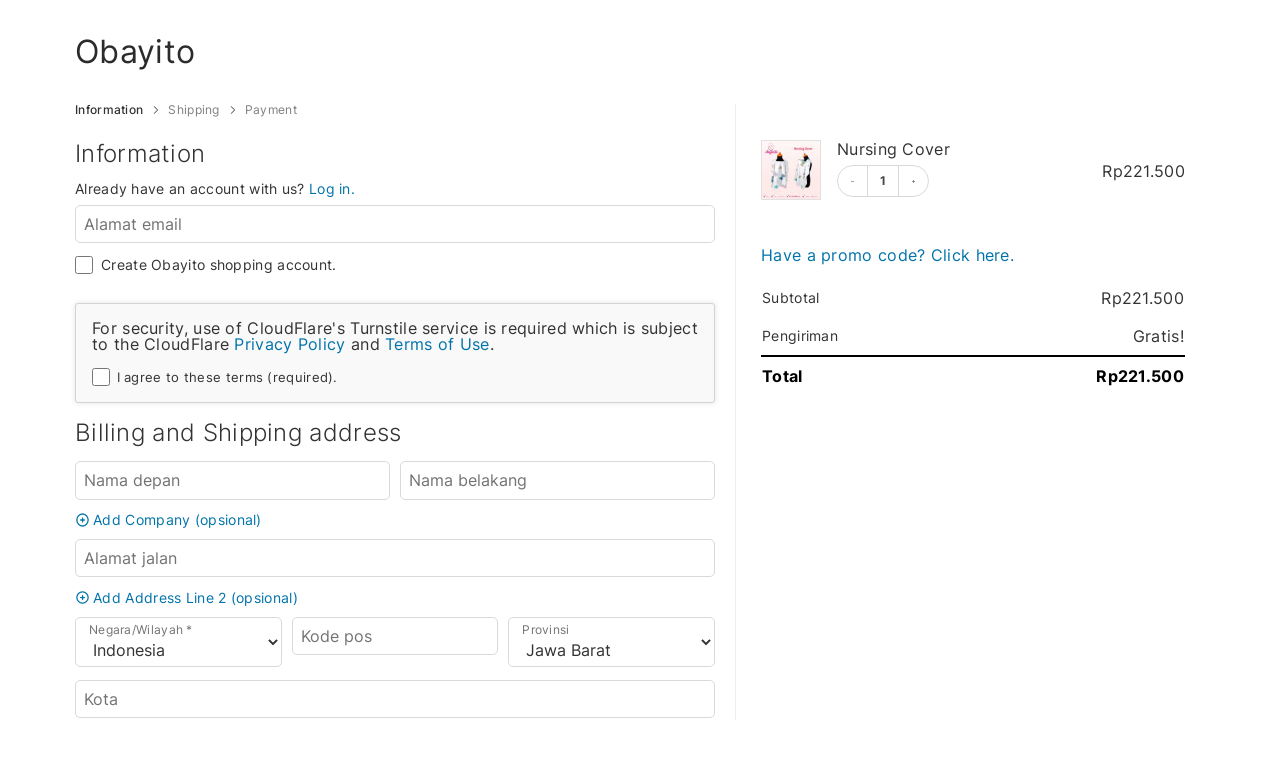

--- FILE ---
content_type: text/html; charset=UTF-8
request_url: https://obayito.com/checkout?add-to-cart=8747
body_size: 32404
content:
		<!DOCTYPE html>
		<html lang="id" dir="ltr" prefix="og: https://ogp.me/ns#">
		<head>
			<link rel="preload" as="style" href="https://fonts.googleapis.com/css?family=Open+Sans:100,200,300,400,500,600,700,800,900|Source+Sans+Pro:100,200,300,400,500,600,700,800,900|Mali:100,200,300,400,500,600,700,800,900" >
<link rel="stylesheet" href="https://fonts.googleapis.com/css?family=Open+Sans:100,200,300,400,500,600,700,800,900|Source+Sans+Pro:100,200,300,400,500,600,700,800,900|Mali:100,200,300,400,500,600,700,800,900">
	<style>img:is([sizes="auto" i], [sizes^="auto," i]) { contain-intrinsic-size: 3000px 1500px }</style>
	
<!-- Optimasi Mesin Pencari oleh Rank Math PRO - https://rankmath.com/ -->
<title>Checkout - Obayito</title>
<meta name="robots" content="noindex, follow"/>
<meta property="og:locale" content="id_ID" />
<meta property="og:type" content="article" />
<meta property="og:title" content="Checkout - Obayito" />
<meta property="og:url" content="https://obayito.com/checkout" />
<meta property="og:site_name" content="Obayito" />
<meta property="article:publisher" content="https://www.facebook.com/Obayitogroup" />
<meta property="article:author" content="https://www.facebook.com/ujangabdus.salam.7/" />
<meta property="og:updated_time" content="2022-06-02T06:31:45+00:00" />
<meta property="fb:app_id" content="690206865014965" />
<meta property="og:image" content="https://obayito.com/wp-content/uploads/2020/12/thumbnail-min.jpg" />
<meta property="og:image:secure_url" content="https://obayito.com/wp-content/uploads/2020/12/thumbnail-min.jpg" />
<meta property="og:image:width" content="1200" />
<meta property="og:image:height" content="630" />
<meta property="og:image:alt" content="thumbnail min" />
<meta property="og:image:type" content="image/jpeg" />
<meta property="article:published_time" content="2021-12-16T03:15:55+00:00" />
<meta property="article:modified_time" content="2022-06-02T06:31:45+00:00" />
<meta name="twitter:card" content="summary_large_image" />
<meta name="twitter:title" content="Checkout - Obayito" />
<meta name="twitter:image" content="https://obayito.com/wp-content/uploads/2020/12/thumbnail-min.jpg" />
<meta name="twitter:label1" content="Waktunya membaca" />
<meta name="twitter:data1" content="Kurang dari semenit" />
<script type="application/ld+json" class="rank-math-schema-pro">{"@context":"https://schema.org","@graph":[{"@type":"Place","@id":"https://obayito.com/#place","geo":{"@type":"GeoCoordinates","latitude":"-6.336744480746859","longitude":" 106.93365928626434"},"hasMap":"https://www.google.com/maps/search/?api=1&amp;query=-6.336744480746859, 106.93365928626434","address":{"@type":"PostalAddress","streetAddress":"Gg. Yaman No.138, RT.003/RW.003, Jatiranggon, Kec. Jatisampurna","addressLocality":"Bekasi","addressRegion":"Jawa Barat","postalCode":"17432","addressCountry":"Indonesia"}},{"@type":"Organization","@id":"https://obayito.com/#organization","name":"PT. Obayito Indonesia Jaya Perkasa","url":"https://obayito.com","sameAs":["https://www.facebook.com/Obayitogroup"],"email":"obayitogroup@gmail.com","address":{"@type":"PostalAddress","streetAddress":"Gg. Yaman No.138, RT.003/RW.003, Jatiranggon, Kec. Jatisampurna","addressLocality":"Bekasi","addressRegion":"Jawa Barat","postalCode":"17432","addressCountry":"Indonesia"},"logo":{"@type":"ImageObject","@id":"https://obayito.com/#logo","url":"https://obayito.com/wp-content/uploads/2020/12/Logo-Perusahaan-Obayito.jpg","contentUrl":"https://obayito.com/wp-content/uploads/2020/12/Logo-Perusahaan-Obayito.jpg","caption":"PT. Obayito Indonesia Jaya Perkasa","inLanguage":"id","width":"200","height":"200"},"contactPoint":[{"@type":"ContactPoint","telephone":"081291543619","contactType":"customer support"}],"location":{"@id":"https://obayito.com/#place"}},{"@type":"WebSite","@id":"https://obayito.com/#website","url":"https://obayito.com","name":"PT. Obayito Indonesia Jaya Perkasa","publisher":{"@id":"https://obayito.com/#organization"},"inLanguage":"id"},{"@type":"ImageObject","@id":"https://obayito.com/wp-content/uploads/2020/12/thumbnail-min.jpg","url":"https://obayito.com/wp-content/uploads/2020/12/thumbnail-min.jpg","width":"1200","height":"630","caption":"thumbnail min","inLanguage":"id"},{"@type":"BreadcrumbList","@id":"https://obayito.com/checkout#breadcrumb","itemListElement":[{"@type":"ListItem","position":"1","item":{"@id":"https://obayito.com","name":"Home"}},{"@type":"ListItem","position":"2","item":{"@id":"https://obayito.com/checkout","name":"Checkout"}}]},{"@type":"WebPage","@id":"https://obayito.com/checkout#webpage","url":"https://obayito.com/checkout","name":"Checkout - Obayito","datePublished":"2021-12-16T03:15:55+00:00","dateModified":"2022-06-02T06:31:45+00:00","isPartOf":{"@id":"https://obayito.com/#website"},"primaryImageOfPage":{"@id":"https://obayito.com/wp-content/uploads/2020/12/thumbnail-min.jpg"},"inLanguage":"id","breadcrumb":{"@id":"https://obayito.com/checkout#breadcrumb"}},{"@type":"Person","@id":"https://obayito.com/author/ujang","name":"Ujang Abdus Salam","url":"https://obayito.com/author/ujang","image":{"@type":"ImageObject","@id":"https://secure.gravatar.com/avatar/8f44579c251a4c6a4d14360e3d702e64?s=96&amp;d=blank&amp;r=g","url":"https://secure.gravatar.com/avatar/8f44579c251a4c6a4d14360e3d702e64?s=96&amp;d=blank&amp;r=g","caption":"Ujang Abdus Salam","inLanguage":"id"},"sameAs":["https://ujang.id"],"worksFor":{"@id":"https://obayito.com/#organization"}},{"@type":"Article","headline":"Checkout - Obayito","datePublished":"2021-12-16T03:15:55+00:00","dateModified":"2022-06-02T06:31:45+00:00","author":{"@id":"https://obayito.com/author/ujang","name":"Ujang Abdus Salam"},"publisher":{"@id":"https://obayito.com/#organization"},"name":"Checkout - Obayito","@id":"https://obayito.com/checkout#richSnippet","isPartOf":{"@id":"https://obayito.com/checkout#webpage"},"image":{"@id":"https://obayito.com/wp-content/uploads/2020/12/thumbnail-min.jpg"},"inLanguage":"id","mainEntityOfPage":{"@id":"https://obayito.com/checkout#webpage"}}]}</script>
<!-- /Plugin WordPress Rank Math SEO -->

<link rel='dns-prefetch' href='//unpkg.com' />
<link rel='stylesheet' id='cfw-blocks-styles-css' href='https://obayito.com/wp-content/plugins/checkout-for-woocommerce/build/css/blocks-styles.css?ver=27212a3cfebe639d41fc2517679420b4' type='text/css' media='all' />
<link rel='stylesheet' id='wp-block-library-css' href='https://obayito.com/wp-includes/css/dist/block-library/style.min.css?ver=6.7.4' type='text/css' media='all' />
<style id='classic-theme-styles-inline-css' type='text/css'>
/*! This file is auto-generated */
.wp-block-button__link{color:#fff;background-color:#32373c;border-radius:9999px;box-shadow:none;text-decoration:none;padding:calc(.667em + 2px) calc(1.333em + 2px);font-size:1.125em}.wp-block-file__button{background:#32373c;color:#fff;text-decoration:none}
</style>
<style id='global-styles-inline-css' type='text/css'>
:root{--wp--preset--aspect-ratio--square: 1;--wp--preset--aspect-ratio--4-3: 4/3;--wp--preset--aspect-ratio--3-4: 3/4;--wp--preset--aspect-ratio--3-2: 3/2;--wp--preset--aspect-ratio--2-3: 2/3;--wp--preset--aspect-ratio--16-9: 16/9;--wp--preset--aspect-ratio--9-16: 9/16;--wp--preset--color--black: #000000;--wp--preset--color--cyan-bluish-gray: #abb8c3;--wp--preset--color--white: #ffffff;--wp--preset--color--pale-pink: #f78da7;--wp--preset--color--vivid-red: #cf2e2e;--wp--preset--color--luminous-vivid-orange: #ff6900;--wp--preset--color--luminous-vivid-amber: #fcb900;--wp--preset--color--light-green-cyan: #7bdcb5;--wp--preset--color--vivid-green-cyan: #00d084;--wp--preset--color--pale-cyan-blue: #8ed1fc;--wp--preset--color--vivid-cyan-blue: #0693e3;--wp--preset--color--vivid-purple: #9b51e0;--wp--preset--gradient--vivid-cyan-blue-to-vivid-purple: linear-gradient(135deg,rgba(6,147,227,1) 0%,rgb(155,81,224) 100%);--wp--preset--gradient--light-green-cyan-to-vivid-green-cyan: linear-gradient(135deg,rgb(122,220,180) 0%,rgb(0,208,130) 100%);--wp--preset--gradient--luminous-vivid-amber-to-luminous-vivid-orange: linear-gradient(135deg,rgba(252,185,0,1) 0%,rgba(255,105,0,1) 100%);--wp--preset--gradient--luminous-vivid-orange-to-vivid-red: linear-gradient(135deg,rgba(255,105,0,1) 0%,rgb(207,46,46) 100%);--wp--preset--gradient--very-light-gray-to-cyan-bluish-gray: linear-gradient(135deg,rgb(238,238,238) 0%,rgb(169,184,195) 100%);--wp--preset--gradient--cool-to-warm-spectrum: linear-gradient(135deg,rgb(74,234,220) 0%,rgb(151,120,209) 20%,rgb(207,42,186) 40%,rgb(238,44,130) 60%,rgb(251,105,98) 80%,rgb(254,248,76) 100%);--wp--preset--gradient--blush-light-purple: linear-gradient(135deg,rgb(255,206,236) 0%,rgb(152,150,240) 100%);--wp--preset--gradient--blush-bordeaux: linear-gradient(135deg,rgb(254,205,165) 0%,rgb(254,45,45) 50%,rgb(107,0,62) 100%);--wp--preset--gradient--luminous-dusk: linear-gradient(135deg,rgb(255,203,112) 0%,rgb(199,81,192) 50%,rgb(65,88,208) 100%);--wp--preset--gradient--pale-ocean: linear-gradient(135deg,rgb(255,245,203) 0%,rgb(182,227,212) 50%,rgb(51,167,181) 100%);--wp--preset--gradient--electric-grass: linear-gradient(135deg,rgb(202,248,128) 0%,rgb(113,206,126) 100%);--wp--preset--gradient--midnight: linear-gradient(135deg,rgb(2,3,129) 0%,rgb(40,116,252) 100%);--wp--preset--font-size--small: 13px;--wp--preset--font-size--medium: 20px;--wp--preset--font-size--large: 36px;--wp--preset--font-size--x-large: 42px;--wp--preset--font-family--inter: "Inter", sans-serif;--wp--preset--font-family--cardo: Cardo;--wp--preset--spacing--20: 0.44rem;--wp--preset--spacing--30: 0.67rem;--wp--preset--spacing--40: 1rem;--wp--preset--spacing--50: 1.5rem;--wp--preset--spacing--60: 2.25rem;--wp--preset--spacing--70: 3.38rem;--wp--preset--spacing--80: 5.06rem;--wp--preset--shadow--natural: 6px 6px 9px rgba(0, 0, 0, 0.2);--wp--preset--shadow--deep: 12px 12px 50px rgba(0, 0, 0, 0.4);--wp--preset--shadow--sharp: 6px 6px 0px rgba(0, 0, 0, 0.2);--wp--preset--shadow--outlined: 6px 6px 0px -3px rgba(255, 255, 255, 1), 6px 6px rgba(0, 0, 0, 1);--wp--preset--shadow--crisp: 6px 6px 0px rgba(0, 0, 0, 1);}:where(.is-layout-flex){gap: 0.5em;}:where(.is-layout-grid){gap: 0.5em;}body .is-layout-flex{display: flex;}.is-layout-flex{flex-wrap: wrap;align-items: center;}.is-layout-flex > :is(*, div){margin: 0;}body .is-layout-grid{display: grid;}.is-layout-grid > :is(*, div){margin: 0;}:where(.wp-block-columns.is-layout-flex){gap: 2em;}:where(.wp-block-columns.is-layout-grid){gap: 2em;}:where(.wp-block-post-template.is-layout-flex){gap: 1.25em;}:where(.wp-block-post-template.is-layout-grid){gap: 1.25em;}.has-black-color{color: var(--wp--preset--color--black) !important;}.has-cyan-bluish-gray-color{color: var(--wp--preset--color--cyan-bluish-gray) !important;}.has-white-color{color: var(--wp--preset--color--white) !important;}.has-pale-pink-color{color: var(--wp--preset--color--pale-pink) !important;}.has-vivid-red-color{color: var(--wp--preset--color--vivid-red) !important;}.has-luminous-vivid-orange-color{color: var(--wp--preset--color--luminous-vivid-orange) !important;}.has-luminous-vivid-amber-color{color: var(--wp--preset--color--luminous-vivid-amber) !important;}.has-light-green-cyan-color{color: var(--wp--preset--color--light-green-cyan) !important;}.has-vivid-green-cyan-color{color: var(--wp--preset--color--vivid-green-cyan) !important;}.has-pale-cyan-blue-color{color: var(--wp--preset--color--pale-cyan-blue) !important;}.has-vivid-cyan-blue-color{color: var(--wp--preset--color--vivid-cyan-blue) !important;}.has-vivid-purple-color{color: var(--wp--preset--color--vivid-purple) !important;}.has-black-background-color{background-color: var(--wp--preset--color--black) !important;}.has-cyan-bluish-gray-background-color{background-color: var(--wp--preset--color--cyan-bluish-gray) !important;}.has-white-background-color{background-color: var(--wp--preset--color--white) !important;}.has-pale-pink-background-color{background-color: var(--wp--preset--color--pale-pink) !important;}.has-vivid-red-background-color{background-color: var(--wp--preset--color--vivid-red) !important;}.has-luminous-vivid-orange-background-color{background-color: var(--wp--preset--color--luminous-vivid-orange) !important;}.has-luminous-vivid-amber-background-color{background-color: var(--wp--preset--color--luminous-vivid-amber) !important;}.has-light-green-cyan-background-color{background-color: var(--wp--preset--color--light-green-cyan) !important;}.has-vivid-green-cyan-background-color{background-color: var(--wp--preset--color--vivid-green-cyan) !important;}.has-pale-cyan-blue-background-color{background-color: var(--wp--preset--color--pale-cyan-blue) !important;}.has-vivid-cyan-blue-background-color{background-color: var(--wp--preset--color--vivid-cyan-blue) !important;}.has-vivid-purple-background-color{background-color: var(--wp--preset--color--vivid-purple) !important;}.has-black-border-color{border-color: var(--wp--preset--color--black) !important;}.has-cyan-bluish-gray-border-color{border-color: var(--wp--preset--color--cyan-bluish-gray) !important;}.has-white-border-color{border-color: var(--wp--preset--color--white) !important;}.has-pale-pink-border-color{border-color: var(--wp--preset--color--pale-pink) !important;}.has-vivid-red-border-color{border-color: var(--wp--preset--color--vivid-red) !important;}.has-luminous-vivid-orange-border-color{border-color: var(--wp--preset--color--luminous-vivid-orange) !important;}.has-luminous-vivid-amber-border-color{border-color: var(--wp--preset--color--luminous-vivid-amber) !important;}.has-light-green-cyan-border-color{border-color: var(--wp--preset--color--light-green-cyan) !important;}.has-vivid-green-cyan-border-color{border-color: var(--wp--preset--color--vivid-green-cyan) !important;}.has-pale-cyan-blue-border-color{border-color: var(--wp--preset--color--pale-cyan-blue) !important;}.has-vivid-cyan-blue-border-color{border-color: var(--wp--preset--color--vivid-cyan-blue) !important;}.has-vivid-purple-border-color{border-color: var(--wp--preset--color--vivid-purple) !important;}.has-vivid-cyan-blue-to-vivid-purple-gradient-background{background: var(--wp--preset--gradient--vivid-cyan-blue-to-vivid-purple) !important;}.has-light-green-cyan-to-vivid-green-cyan-gradient-background{background: var(--wp--preset--gradient--light-green-cyan-to-vivid-green-cyan) !important;}.has-luminous-vivid-amber-to-luminous-vivid-orange-gradient-background{background: var(--wp--preset--gradient--luminous-vivid-amber-to-luminous-vivid-orange) !important;}.has-luminous-vivid-orange-to-vivid-red-gradient-background{background: var(--wp--preset--gradient--luminous-vivid-orange-to-vivid-red) !important;}.has-very-light-gray-to-cyan-bluish-gray-gradient-background{background: var(--wp--preset--gradient--very-light-gray-to-cyan-bluish-gray) !important;}.has-cool-to-warm-spectrum-gradient-background{background: var(--wp--preset--gradient--cool-to-warm-spectrum) !important;}.has-blush-light-purple-gradient-background{background: var(--wp--preset--gradient--blush-light-purple) !important;}.has-blush-bordeaux-gradient-background{background: var(--wp--preset--gradient--blush-bordeaux) !important;}.has-luminous-dusk-gradient-background{background: var(--wp--preset--gradient--luminous-dusk) !important;}.has-pale-ocean-gradient-background{background: var(--wp--preset--gradient--pale-ocean) !important;}.has-electric-grass-gradient-background{background: var(--wp--preset--gradient--electric-grass) !important;}.has-midnight-gradient-background{background: var(--wp--preset--gradient--midnight) !important;}.has-small-font-size{font-size: var(--wp--preset--font-size--small) !important;}.has-medium-font-size{font-size: var(--wp--preset--font-size--medium) !important;}.has-large-font-size{font-size: var(--wp--preset--font-size--large) !important;}.has-x-large-font-size{font-size: var(--wp--preset--font-size--x-large) !important;}
:where(.wp-block-post-template.is-layout-flex){gap: 1.25em;}:where(.wp-block-post-template.is-layout-grid){gap: 1.25em;}
:where(.wp-block-columns.is-layout-flex){gap: 2em;}:where(.wp-block-columns.is-layout-grid){gap: 2em;}
:root :where(.wp-block-pullquote){font-size: 1.5em;line-height: 1.6;}
</style>
<link rel='stylesheet' id='automaticcss-core-css' href='https://obayito.com/wp-content/uploads/automatic-css/automatic.css?ver=1678741888' type='text/css' media='all' />
<link rel='stylesheet' id='oxygen-css' href='https://obayito.com/wp-content/plugins/oxygen/component-framework/oxygen.css?ver=4.9.1' type='text/css' media='all' />
<link rel='stylesheet' id='select2-css' href='https://obayito.com/wp-content/plugins/woocommerce/assets/css/select2.css?ver=9.7.2' type='text/css' media='all' />
<style id='woocommerce-inline-inline-css' type='text/css'>
.woocommerce form .form-row .required { visibility: visible; }
</style>
<link rel='stylesheet' id='affwp-forms-css' href='https://obayito.com/wp-content/plugins/affiliate-wp/assets/css/forms.min.css?ver=2.8.1' type='text/css' media='all' />
<link rel='stylesheet' id='photoswipe-css' href='https://obayito.com/wp-content/plugins/woocommerce/assets/css/photoswipe/photoswipe.min.css?ver=9.7.2' type='text/css' media='all' />
<link rel='stylesheet' id='photoswipe-default-skin-css' href='https://obayito.com/wp-content/plugins/woocommerce/assets/css/photoswipe/default-skin/default-skin.min.css?ver=9.7.2' type='text/css' media='all' />
<link rel='stylesheet' id='xendit_pg_style-css' href='https://obayito.com/wp-content/plugins/woo-xendit-virtual-accounts/assets/css/xendit-pg-style.css?ver=1.0.1' type='text/css' media='all' />
<link rel='stylesheet' id='brands-styles-css' href='https://obayito.com/wp-content/plugins/woocommerce/assets/css/brands.css?ver=9.7.2' type='text/css' media='all' />
<link rel='stylesheet' id='cfw-grid-css' href='https://obayito.com/wp-content/plugins/checkout-for-woocommerce/build/css/cfw-grid.css?ver=7393168c14210281660be5b81ac4a28b' type='text/css' media='all' />
<link rel='stylesheet' id='cfw_front-css' href='https://obayito.com/wp-content/plugins/checkout-for-woocommerce/build/css/checkout-styles.css?ver=498b2b18243a1e5f9f7703408168e218' type='text/css' media='all' />
<style id='cfw_front-inline-css' type='text/css'>
:root, body { 
	--cfw-body-background-color: #ffffff;
	--cfw-body-text-color: #333333;
	--cfw-body-font-family: var(--cfw-inter-font-family);
	--cfw-heading-font-family: var(--cfw-inter-font-family);
	--cfw-header-background-color: #ffffff;
	--cfw-footer-background-color: #ffffff;
	--cfw-cart-summary-mobile-background-color: #f4f4f4;
	--cfw-cart-summary-link-color: #0073aa;
	--cfw-header-text-color: #2b2b2b;
	--cfw-footer-text-color: #333333;
	--cfw-body-link-color: #0073aa;
	--cfw-buttons-primary-background-color: #333333;
	--cfw-buttons-primary-text-color: #ffffff;
	--cfw-buttons-primary-hover-background-color: #555555;
	--cfw-buttons-primary-hover-text-color: #ffffff;
	--cfw-buttons-secondary-background-color: #999999;
	--cfw-buttons-secondary-text-color: #ffffff;
	--cfw-buttons-secondary-hover-background-color: #666666;
	--cfw-buttons-secondary-hover-text-color: #ffffff;
	--cfw-cart-summary-item-quantity-background-color: #7f7f7f;
	--cfw-cart-summary-item-quantity-text-color: #ffffff;
	--cfw-breadcrumb-completed-text-color: #7f7f7f;
	--cfw-breadcrumb-current-text-color: #333333;
	--cfw-breadcrumb-next-text-color: #7f7f7f;
	--cfw-breadcrumb-completed-accent-color: #333333;
	--cfw-breadcrumb-current-accent-color: #333333;
	--cfw-breadcrumb-next-accent-color: #333333;
	--cfw-logo-url: url();
	--cfw-side-cart-free-shipping-progress-indicator: #333333;
	--cfw-side-cart-free-shipping-progress-background: #f5f5f5;
	--cfw-side-cart-button-bottom-position: 20px;
	--cfw-side-cart-button-right-position: 20px;
	--cfw-side-cart-icon-color: #222222;
	--cfw-side-cart-icon-width: 34px;
 }
html { background: var(--cfw-body-background-color) !important; }

</style>
<link rel='stylesheet' id='cfw_front_template_css-css' href='https://obayito.com/wp-content/plugins/checkout-for-woocommerce/templates/default/build/style-index.css?ver=ebb05b9683ebf2eb086d' type='text/css' media='all' />
<link rel='stylesheet' id='itsec-recaptcha-opt-in-css' href='https://obayito.com/wp-content/plugins/ithemes-security-pro/pro/recaptcha/css/itsec-recaptcha.css?ver=4' type='text/css' media='all' />
<link rel='stylesheet' id='cfw-select2-css' href='https://obayito.com/wp-content/plugins/checkout-for-woocommerce/build/css/selectwoo-styles.css?ver=bc77e78ccc6b9a655a3178dcb5d3ab9e' type='text/css' media='all' />
<script type="text/template" id="tmpl-variation-template">
	<div class="woocommerce-variation-description">{{{ data.variation.variation_description }}}</div>
	<div class="woocommerce-variation-price">{{{ data.variation.price_html }}}</div>
	<div class="woocommerce-variation-availability">{{{ data.variation.availability_html }}}</div>
</script>
<script type="text/template" id="tmpl-unavailable-variation-template">
	<p role="alert">Maaf, produk ini tidak tersedia. Mohon pilih kombinasi yang berbeda.</p>
</script>
<script type="text/javascript" src="https://obayito.com/wp-includes/js/jquery/jquery.min.js?ver=3.7.1" id="jquery-core-js"></script>
<script type="text/javascript" src="https://obayito.com/wp-content/plugins/woocommerce/assets/js/jquery-blockui/jquery.blockUI.min.js?ver=2.7.0-wc.9.7.2" id="jquery-blockui-js" data-wp-strategy="defer"></script>
<script type="text/javascript" id="wc-add-to-cart-js-extra">
/* <![CDATA[ */
var wc_add_to_cart_params = {"ajax_url":"\/wp-admin\/admin-ajax.php","wc_ajax_url":"\/?wc-ajax=%%endpoint%%","i18n_view_cart":"Lihat keranjang","cart_url":"","is_cart":"","cart_redirect_after_add":"no"};
/* ]]> */
</script>
<script type="text/javascript" src="https://obayito.com/wp-content/plugins/woocommerce/assets/js/frontend/add-to-cart.min.js?ver=9.7.2" id="wc-add-to-cart-js" defer="defer" data-wp-strategy="defer"></script>
<script type="text/javascript" id="jquery-cookie-js-extra">
/* <![CDATA[ */
var affwp_scripts = {"ajaxurl":"https:\/\/obayito.com\/wp-admin\/admin-ajax.php"};
/* ]]> */
</script>
<script type="text/javascript" src="https://obayito.com/wp-content/plugins/woocommerce/assets/js/jquery-cookie/jquery.cookie.min.js?ver=1.4.1-wc.9.7.2" id="jquery-cookie-js" data-wp-strategy="defer"></script>
<script type="text/javascript" id="affwp-tracking-js-extra">
/* <![CDATA[ */
var affwp_debug_vars = {"integrations":{"woocommerce":"WooCommerce"},"version":"2.8.1","currency":"IDR","ref_cookie":"affwp_ref","visit_cookie":"affwp_ref_visit_id","campaign_cookie":"affwp_campaign"};
/* ]]> */
</script>
<script type="text/javascript" src="https://obayito.com/wp-content/plugins/affiliate-wp/assets/js/tracking.min.js?ver=2.8.1" id="affwp-tracking-js"></script>
<script type="text/javascript" id="wc-single-product-js-extra">
/* <![CDATA[ */
var wc_single_product_params = {"i18n_required_rating_text":"Silakan pilih rating","i18n_rating_options":["1 bintang dari 5","2 bintang dari 5","3 bintang dari 5","4 bintang dari 5","5 bintang dari 5"],"i18n_product_gallery_trigger_text":"Lihat galeri gambar layar penuh","review_rating_required":"yes","flexslider":{"rtl":false,"animation":"slide","smoothHeight":true,"directionNav":false,"controlNav":"thumbnails","slideshow":false,"animationSpeed":500,"animationLoop":false,"allowOneSlide":false,"touch":false},"zoom_enabled":"1","zoom_options":[],"photoswipe_enabled":"1","photoswipe_options":{"shareEl":false,"closeOnScroll":false,"history":false,"hideAnimationDuration":0,"showAnimationDuration":0},"flexslider_enabled":"1"};
/* ]]> */
</script>
<script type="text/javascript" src="https://obayito.com/wp-content/plugins/woocommerce/assets/js/frontend/single-product.min.js?ver=9.7.2" id="wc-single-product-js" defer="defer" data-wp-strategy="defer"></script>
<script type="text/javascript" src="https://obayito.com/wp-includes/js/underscore.min.js?ver=1.13.7" id="underscore-js"></script>
<script type="text/javascript" id="wp-util-js-extra">
/* <![CDATA[ */
var _wpUtilSettings = {"ajax":{"url":"\/wp-admin\/admin-ajax.php"}};
/* ]]> */
</script>
<script type="text/javascript" src="https://obayito.com/wp-includes/js/wp-util.min.js?ver=6.7.4" id="wp-util-js"></script>
<script type="text/javascript" id="wc-add-to-cart-variation-js-extra">
/* <![CDATA[ */
var wc_add_to_cart_variation_params = {"wc_ajax_url":"\/?wc-ajax=%%endpoint%%","i18n_no_matching_variations_text":"Maaf, tidak ada produk yang cocok dengan pilihan Anda. Silakan pilih kombinasi yang berbeda.","i18n_make_a_selection_text":"Silakan pilih beberapa pilihan produk sebelum menambahkan produk ini ke keranjang Anda.","i18n_unavailable_text":"Maaf, produk ini tidak tersedia. Mohon pilih kombinasi yang berbeda.","i18n_reset_alert_text":"Pilihan telah diatur ulang. Silakan pilih beberapa pilihan produk sebelum menambahkan produk ini ke keranjang."};
/* ]]> */
</script>
<script type="text/javascript" src="https://obayito.com/wp-content/plugins/woocommerce/assets/js/frontend/add-to-cart-variation.min.js?ver=9.7.2" id="wc-add-to-cart-variation-js" defer="defer" data-wp-strategy="defer"></script>
<script type="text/javascript" id="itsec-recaptcha-script-js-extra">
/* <![CDATA[ */
var itsecRecaptcha = {"config":{"sitekey":"0x4AAAAAAA4XFCzfb8Lx4qyM","theme":"light","size":"normal"}};
/* ]]> */
</script>
<script type="text/javascript" src="https://obayito.com/wp-content/plugins/ithemes-security-pro/pro/recaptcha/js/turnstile.js?ver=4" id="itsec-recaptcha-script-js"></script>
<script type="text/javascript" id="itsec-recaptcha-opt-in-js-extra">
/* <![CDATA[ */
var ITSECRecaptchaOptIn = {"sdk":"https:\/\/challenges.cloudflare.com\/turnstile\/v0\/api.js?render=explicit","load":"itsecCloudFlareTurnstileLoad"};
/* ]]> */
</script>
<script type="text/javascript" src="https://obayito.com/wp-content/plugins/ithemes-security-pro/pro/recaptcha/js/optin.js?ver=4" id="itsec-recaptcha-opt-in-js"></script>
<script type="text/javascript" id="wc-country-select-js-extra">
/* <![CDATA[ */
var wc_country_select_params = {"countries":"{\"ID\":{\"AC\":\"Daerah Istimewa Aceh\",\"SU\":\"Sumatera Utara\",\"SB\":\"Sumatera Barat\",\"RI\":\"Riau\",\"KR\":\"Kepulauan Riau\",\"JA\":\"Jambi\",\"SS\":\"Sumatera Selatan\",\"BB\":\"Bangka Belitung\",\"BE\":\"Bengkulu\",\"LA\":\"Lampung\",\"JK\":\"DKI Jakarta\",\"JB\":\"Jawa Barat\",\"BT\":\"Banten\",\"JT\":\"Jawa Tengah\",\"JI\":\"Jawa Timur\",\"YO\":\"Daerah Istimewa Yogyakarta\",\"BA\":\"Bali\",\"NB\":\"Nusa Tenggara Barat\",\"NT\":\"Nusa Tenggara Timur\",\"KB\":\"Kalimantan Barat\",\"KT\":\"Kalimantan Tengah\",\"KI\":\"Kalimantan Timur\",\"KS\":\"Kalimantan Selatan\",\"KU\":\"Kalimantan Utara\",\"SA\":\"Sulawesi Utara\",\"ST\":\"Sulawesi Tengah\",\"SG\":\"Sulawesi Tenggara\",\"SR\":\"Sulawesi Barat\",\"SN\":\"Sulawesi Selatan\",\"GO\":\"Gorontalo\",\"MA\":\"Maluku\",\"MU\":\"Maluku Utara\",\"PA\":\"Papua\",\"PB\":\"Papua Barat\"}}","i18n_select_state_text":"Pilih opsi\u2026","i18n_no_matches":"Tidak ada yang cocok","i18n_ajax_error":"Gagal memuat","i18n_input_too_short_1":"Silakan masukkan 1 karakter atau lebih","i18n_input_too_short_n":"Silakan masukan %qty% karakter atau lebih","i18n_input_too_long_1":"Silakan hapus 1 karakter","i18n_input_too_long_n":"Silakan hapus %qty% karakter","i18n_selection_too_long_1":"Anda hanya dapat memilih 1 barang","i18n_selection_too_long_n":"Anda hanya dapat memilih %qty% barang","i18n_load_more":"Muat hasil yang lebih banyak\u2026","i18n_searching":"Mencari\u2026"};
/* ]]> */
</script>
<script type="text/javascript" src="https://obayito.com/wp-content/plugins/woocommerce/assets/js/frontend/country-select.min.js?ver=9.7.2" id="wc-country-select-js" defer="defer" data-wp-strategy="defer"></script>
<link rel="https://api.w.org/" href="https://obayito.com/wp-json/" /><link rel="alternate" title="JSON" type="application/json" href="https://obayito.com/wp-json/wp/v2/pages/11110" /><link rel="EditURI" type="application/rsd+xml" title="RSD" href="https://obayito.com/xmlrpc.php?rsd" />
<meta name="generator" content="WordPress 6.7.4" />
<link rel='shortlink' href='https://obayito.com/?p=11110' />
<link rel="alternate" title="oEmbed (JSON)" type="application/json+oembed" href="https://obayito.com/wp-json/oembed/1.0/embed?url=https%3A%2F%2Fobayito.com%2Fcheckout" />
<link rel="alternate" title="oEmbed (XML)" type="text/xml+oembed" href="https://obayito.com/wp-json/oembed/1.0/embed?url=https%3A%2F%2Fobayito.com%2Fcheckout&#038;format=xml" />
<style id='script-6194898961e54-css' type='text/css'>
.pswp{
    display: none;
}
</style>
<style id='script-61a0b50450f94-css' type='text/css'>
#wp-admin-bar-my-account{
    display: none!important;
}
</style>
<style id='script-61c45706b04ee-css' type='text/css'>
.single_variation_wrap{
    flex:auto;
}

.custom-checkout-btn{
text-align: right!important;
flex-direction: row!important;
display: flex!important;
flex-wrap: nowrap!important;
justify-content: center!important;
padding-top: 0.6rem!important;
padding-bottom: 0.6rem!important;
background-color: #ff7378!important;
}

.woocommerce .oxy-woo-element div.product .woocommerce-variation-add-to-cart, .woocommerce .woocommerce-variation-add-to-cart {
  display: flex;
  width: 100%;
  height: 55%!important;
}
</style>
  <style type="text/css">
    .pewc-group-content-wrapper {
      background-color:  !important;
    }
    ul.pewc-product-extra-groups {
      margin-left: px;
      margin-bottom: px;
      padding: px;
      background-color: ;
    }
    .pewc-product-extra-groups > li {
      margin-left: px;
      margin-bottom: px;
      padding-top: px;
      padding-bottom: px;
      padding-left: px;
      padding-right: px;
      background-color: ;
      color: 0;
    }

    
    
          .pewc-group-heading-wrapper h3 {
        color: #333;
      }
    
          .pewc-group-heading-wrapper h3 {
        font-size: 32px;
      }
    
          .pewc-preset-style .pewc-groups-accordion .pewc-group-wrap h3 {
        background-color: transparent;
      }
      .pewc-groups-accordion .pewc-group-heading-wrapper, .pewc-preset-style .pewc-groups-accordion .pewc-group-wrap h3 {
        background-color: #eee;
      }
    
          .pewc-group-description {
      color: #222;
      }
    
          .pewc-group-description {
        font-size: 18px;
      }
    
          .pewc-step-buttons .pewc-next-step-button[data-direction="next"] {
        background-color: #eee;
      }
              .pewc-step-buttons .pewc-next-step-button[data-direction="next"] {
        color: #222;
      }
    
          .pewc-step-buttons .pewc-next-step-button[data-direction="previous"] {
        background-color: #eee;
      }
              .pewc-step-buttons .pewc-next-step-button[data-direction="previous"] {
        color: #222;
      }
    
          .pewc-steps-wrapper .pewc-tab  {
        background: #f9f9f9;
      }
      .pewc-steps-wrapper .pewc-tab:after {
        border-left-color: #f9f9f9;
      }
    
          .pewc-steps-wrapper .pewc-tab.active-tab  {
        background: #f1f1f1;
      }
      .pewc-steps-wrapper .pewc-tab.active-tab:after {
        border-left-color: #f1f1f1;
      }
    
          .pewc-preset-style .pewc-tabs-wrapper .pewc-tab  {
        background: #f1f1f1;
        border-color: #f1f1f1;
        border-bottom-color: #fff;

      }
    
          .pewc-preset-style .pewc-tabs-wrapper .pewc-tab.active-tab  {
        background: #fff;
        border-bottom-color: #fff;
      }
    
          .pewc-groups-accordion .pewc-group-wrap h3::before {
        border-color: #222;
      }
    
          .pewc-groups-accordion .pewc-group-wrap h3::before {
        height: 0.3em;
        width: 0.3em;
      }
        
                textarea.pewc-form-field {
      height: em;
    }
          .pewc-has-hex .pewc-radio-images-wrapper[class*=" pewc-columns-"] .pewc-radio-image-wrapper {
        width: 60px;
      }
                .pewc-hex {
        height: 60px;
      }
          .pewc-preset-style .pewc-radio-image-wrapper.checked,
      .pewc-preset-style .pewc-checkbox-image-wrapper.checked,
      .pewc-preset-style .checked .pewc-hex,
      .pewc-preset-style .pewc-radio-image-wrapper:hover,
      .pewc-preset-style .pewc-checkbox-image-wrapper:hover,
      .pewc-preset-style .pewc-radio-image-wrapper:hover .pewc-hex {
        border-color:  #2196f3;
      }
          .pewc-preset-style .pewc-radio-image-wrapper,
      .pewc-preset-style .pewc-checkbox-image-wrapper {
        padding: 8px
      }
          .pewc-preset-style .products-quantities-independent:not(.pewc-column-wrapper) .pewc-checkbox-desc-wrapper,
      .pewc-preset-style .products-quantities-independent:not(.pewc-column-wrapper) .pewc-radio-desc-wrapper {
        display: grid;
      }
      </style>
  		<script type="text/javascript">
		var AFFWP = AFFWP || {};
		AFFWP.referral_var = 'ref';
		AFFWP.expiration = 1;
		AFFWP.debug = 0;


		AFFWP.referral_credit_last = 0;
		</script>
<style>
:root {
/*Begin First Varible Code*/
--warnabrand: ;
;
</style>
	<noscript><style>.woocommerce-product-gallery{ opacity: 1 !important; }</style></noscript>
	<script type="text/javascript" id="google_gtagjs" src="https://obayito.com/?local_ga_js=955700b0c858f45aeee646108be82dbb" async="async"></script>
<script type="text/javascript" id="google_gtagjs-inline">
/* <![CDATA[ */
window.dataLayer = window.dataLayer || [];function gtag(){dataLayer.push(arguments);}gtag('js', new Date());gtag('config', 'G-ZH84P4W03P', {} );
/* ]]> */
</script>
<style class='wp-fonts-local' type='text/css'>
@font-face{font-family:Inter;font-style:normal;font-weight:300 900;font-display:fallback;src:url('https://obayito.com/wp-content/plugins/woocommerce/assets/fonts/Inter-VariableFont_slnt,wght.woff2') format('woff2');font-stretch:normal;}
@font-face{font-family:Cardo;font-style:normal;font-weight:400;font-display:fallback;src:url('https://obayito.com/wp-content/plugins/woocommerce/assets/fonts/cardo_normal_400.woff2') format('woff2');}
</style>
<link rel="icon" href="https://obayito.com/wp-content/uploads/2020/12/Favicon.png" sizes="32x32" />
<link rel="icon" href="https://obayito.com/wp-content/uploads/2020/12/Favicon.png" sizes="192x192" />
<link rel="apple-touch-icon" href="https://obayito.com/wp-content/uploads/2020/12/Favicon.png" />
<meta name="msapplication-TileImage" content="https://obayito.com/wp-content/uploads/2020/12/Favicon.png" />
		<meta charset="UTF-8">
		<meta name="viewport" content="width=device-width, initial-scale=1.0, maximum-scale=5.0, user-scalable=yes">
				<title>
			Checkout - Obayito		</title>
				</head>
		<body class="page-template-default page page-id-11110 checkout-wc woocommerce woocommerce-checkout default theme-oxygen-is-not-a-theme oxygen-body pewc-quantity-layout-grid pewc-preset-style pewc-style-simple woocommerce-page woocommerce-no-js checkout cfw-preload cfw-grid">
		<header id="cfw-header" class="container">
	<div class="row">
		<div class="col-12">
			<div id="cfw-logo-container">
					<div class="cfw-logo">
		<a title="Obayito"
		   href="https://obayito.com" class="">
							Obayito					</a>
	</div>
				</div>
		</div>
	</div>
</header>
<main id="cfw" class="container context-checkout checkoutwc">
	<div class="row"><div class="col-12">	<div id="cfw-alert-placeholder">
		<div class="cfw-alert">
			<div class="message"></div>
		</div>
	</div>

	<div id="cfw-alert-container" class="woocommerce-notices-wrapper">
			</div>
	</div></div>	<div id="cfw_login_modal"></div>
	
			<form id="checkout" name="checkout" class="cfw-customer-info-active woocommerce-checkout checkout row" method="POST" formnovalidate="" novalidate="novalidate" enctype="multipart/form-data" data-parsley-focus="first" action="https://obayito.com/checkout" >
			<!-- Order Review -->
			
			<div id="order_review" class="col-lg-7 cfw-rp" role="main">
					<ul id="cfw-breadcrumb" class="etabs">
					<li class="tab cfw-customer-info cfw-default-tab">
				<a href="#cfw-customer-info"
				   class="cfw-small">Information</a>
			</li>
					<li class="tab cfw-shipping-method ">
				<a href="#cfw-shipping-method"
				   class="cfw-small">Shipping</a>
			</li>
					<li class="tab cfw-payment-method ">
				<a href="#cfw-payment-method"
				   class="cfw-small">Payment</a>
			</li>
			</ul>
	
									<div id="cfw-customer-info" class="cfw-panel ">
			<div class="cfw-force-hidden"></div><div id="cfw_bumps_above_express_checkout"></div>	<h3>
		Information	</h3>
		<div id="cfw-account-details" class="cfw-module">
			<div class="cfw-have-acc-text cfw-small ">
		
		<span>
			Already have an account with us?		</span>

		<a id="cfw-login-modal-trigger" href="#">
			Log in.		</a>

			</div>

		<p class="form-row col-lg-12 cfw-text-input cfw-input-wrap validate-required validate-email" id="billing_email_field" data-priority=""><label for="billing_email" class="cfw-floatable-label required_field">Alamat email&nbsp;<span class="required" aria-hidden="true">*</span></label><span class="woocommerce-input-wrapper"><input type="text" class="input-text " name="billing_email" id="billing_email" placeholder="Alamat email"  value="" data-parsley-email-domain="true" data-parsley-type="email" data-parsley-trigger="change focusout" data-parsley-debounce="200" data-saved-value="CFW_EMPTY" data-parsley-required="true" data-parsley-group="cfw-customer-info" aria-required="true" autocomplete="email" /></span></p>	<div id="cfw-account-password-slide" class="cfw-input-wrap-row">
			</div>
		<div class="cfw-input-wrap cfw-check-input">
					<input type="checkbox" id="createaccount" class="cfw-create-account-checkbox" name="createaccount" />
			<label class="cfw-small" for="createaccount">
				Create Obayito shopping account.			</label>
			</div>
		</div>
	<div class="itsec-recaptcha-opt-in"><p>For security, use of CloudFlare's Turnstile service is required which is subject to the CloudFlare <a href="https://www.cloudflare.com/privacypolicy/">Privacy Policy</a> and <a href="https://www.cloudflare.com/website-terms/">Terms of Use</a>.</p><p><label class="itsec-recaptcha-opt-in__agree"><input type="checkbox"/>I agree to these terms (required).</label></p><script type="text-template" class="itsec-recaptcha-opt-in__template"><div class="itsec-cf-turnstile" id="itsec-cf-turnstile-3" style="margin:10px 0px 10px 0px" data-action="register"></div></script></div>
	<div id="cfw-customer-info-address" class="cfw-module billing">
		
		<h3>
							Billing and Shipping address					</h3>

		
		<div class="cfw-customer-info-address-container cfw-parsley-shipping-details woocommerce-shipping-fields woocommerce-shipping-fields__field-wrapper">
							<div class="row cfw-input-wrap-row">
<p class="form-row col-lg-6 cfw-text-input cfw-input-wrap validate-required" id="billing_first_name_field" data-priority=""><label for="billing_first_name" class="cfw-floatable-label required_field">Nama depan&nbsp;<span class="required" aria-hidden="true">*</span></label><span class="woocommerce-input-wrapper"><input type="text" class="input-text " name="billing_first_name" id="billing_first_name" placeholder="Nama depan"  value="" data-parsley-trigger="change focusout" data-saved-value="CFW_EMPTY" data-parsley-required="true" data-parsley-group="cfw-customer-info" aria-required="true" autocomplete="given-name" /></span></p><p class="form-row col-lg-6 cfw-text-input cfw-input-wrap validate-required" id="billing_last_name_field" data-priority=""><label for="billing_last_name" class="cfw-floatable-label required_field">Nama belakang&nbsp;<span class="required" aria-hidden="true">*</span></label><span class="woocommerce-input-wrapper"><input type="text" class="input-text " name="billing_last_name" id="billing_last_name" placeholder="Nama belakang"  value="" data-parsley-trigger="change focusout" data-saved-value="CFW_EMPTY" data-parsley-required="true" data-parsley-group="cfw-customer-info" aria-required="true" autocomplete="family-name" /></span></p></div>
<div class="row cfw-input-wrap-row">
<a href="javascript:" class="cfw-small cfw-add-field form-row"><svg xmlns="http://www.w3.org/2000/svg" fill="none" viewBox="0 0 24 24" stroke="currentColor"><path stroke-linecap="round" stroke-linejoin="round" stroke-width="2" d="M12 9v3m0 0v3m0-3h3m-3 0H9m12 0a9 9 0 11-18 0 9 9 0 0118 0z" /></svg>Add Company (opsional)</a><p class="form-row cfw-hidden col-lg-12 cfw-text-input cfw-input-wrap" id="billing_company_field" data-priority=""><label for="billing_company" class="cfw-floatable-label">Nama perusahaan&nbsp;<span class="optional">(opsional)</span></label><span class="woocommerce-input-wrapper"><input type="text" class="input-text update_totals_on_change" name="billing_company" id="billing_company" placeholder="Nama perusahaan (opsional)"  value="" data-saved-value="CFW_EMPTY" autocomplete="organization" /></span></p></div>
<div class="row cfw-input-wrap-row">
<p class="form-row address-field col-lg-12 cfw-text-input cfw-input-wrap validate-required" id="billing_address_1_field" data-priority=""><label for="billing_address_1" class="cfw-floatable-label required_field">Alamat jalan&nbsp;<span class="required" aria-hidden="true">*</span></label><span class="woocommerce-input-wrapper"><input type="text" class="input-text " name="billing_address_1" id="billing_address_1" placeholder="Alamat jalan"  value="" data-parsley-trigger="change focusout" data-saved-value="CFW_EMPTY" data-parsley-required="true" data-parsley-group="cfw-customer-info" aria-required="true" autocomplete="address-line1" /></span></p></div>
<div class="row cfw-input-wrap-row">
<a href="javascript:" class="cfw-small cfw-add-field form-row"><svg xmlns="http://www.w3.org/2000/svg" fill="none" viewBox="0 0 24 24" stroke="currentColor"><path stroke-linecap="round" stroke-linejoin="round" stroke-width="2" d="M12 9v3m0 0v3m0-3h3m-3 0H9m12 0a9 9 0 11-18 0 9 9 0 0118 0z" /></svg>Add Address Line 2 (opsional)</a><p class="form-row address-field cfw-hidden col-lg-12 cfw-text-input cfw-input-wrap" id="billing_address_2_field" data-priority=""><label for="billing_address_2" class=" cfw-floatable-label">Apartemen, suit, unit, dll.&nbsp;<span class="optional">(opsional)</span></label><span class="woocommerce-input-wrapper"><input type="text" class="input-text " name="billing_address_2" id="billing_address_2" placeholder="Apartemen, suit, unit, dll. (opsional)"  value="" data-saved-value="CFW_EMPTY" autocomplete="address-line2" /></span></p></div>
<div class="row cfw-input-wrap-row">
<p class="form-row cfw-select-input address-field update_totals_on_change col-lg-4 cfw-country-input cfw-input-wrap validate-required" id="billing_country_field" data-priority=""><label for="billing_country" class="cfw-floatable-label required_field">Negara/Wilayah&nbsp;<span class="required" aria-hidden="true">*</span></label><span class="woocommerce-input-wrapper"><select name="billing_country" id="billing_country" class="country_to_state country_select cfw-no-select2" data-persist="false" data-saved-selected="selected" value="ID" data-parsley-required="true" data-parsley-group="cfw-customer-info" aria-required="true" autocomplete="country" data-placeholder="Negara/Wilayah" data-label="Negara/Wilayah"><option selected="selected" value="">Pilih negara/wilayah…</option><option selected="selected" value="ID"  selected='selected'>Indonesia</option>&nbsp;<span class="required" aria-hidden="true">*</span></select><noscript><button type="submit" name="woocommerce_checkout_update_totals" selected="selected" value="Perbarui negara/wilayah">Perbarui negara/wilayah</button></noscript></span></p><p class="form-row address-field col-lg-4 cfw-text-input cfw-input-wrap validate-required validate-postcode" id="billing_postcode_field" data-priority=""><label for="billing_postcode" class="cfw-floatable-label required_field">Kode pos&nbsp;<span class="required" aria-hidden="true">*</span></label><span class="woocommerce-input-wrapper"><input type="text" class="input-text " name="billing_postcode" id="billing_postcode" placeholder="Kode pos"  value="" data-parsley-length="[2,12]" data-parsley-trigger="change focusout" data-parsley-postcode="true" data-parsley-debounce="200" data-saved-value="CFW_EMPTY" data-parsley-required="true" data-parsley-group="cfw-customer-info" aria-required="true" autocomplete="postal-code" /></span></p><p class="form-row cfw-select-input address-field col-lg-4 cfw-state-input cfw-input-wrap validate-required validate-state" id="billing_state_field" data-priority=""><label for="billing_state" class="cfw-floatable-label required_field">Provinsi&nbsp;<span class="required" aria-hidden="true">*</span></label><span class="woocommerce-input-wrapper"><select name="billing_state" id="billing_state" class="state_select cfw-no-select2" data-parsley-trigger="input change focusout" data-persist="false" data-saved-value="JB" data-parsley-required="true" data-parsley-group="cfw-customer-info" aria-required="true" autocomplete="address-level1" data-placeholder="Provinsi"  data-input-classes="cfw-no-select2" data-label="Provinsi">
						<option value="">Pilih opsi&hellip;</option><option value="AC" >Daerah Istimewa Aceh</option><option value="SU" >Sumatera Utara</option><option value="SB" >Sumatera Barat</option><option value="RI" >Riau</option><option value="KR" >Kepulauan Riau</option><option value="JA" >Jambi</option><option value="SS" >Sumatera Selatan</option><option value="BB" >Bangka Belitung</option><option value="BE" >Bengkulu</option><option value="LA" >Lampung</option><option value="JK" >DKI Jakarta</option><option value="JB"  selected='selected'>Jawa Barat</option><option value="BT" >Banten</option><option value="JT" >Jawa Tengah</option><option value="JI" >Jawa Timur</option><option value="YO" >Daerah Istimewa Yogyakarta</option><option value="BA" >Bali</option><option value="NB" >Nusa Tenggara Barat</option><option value="NT" >Nusa Tenggara Timur</option><option value="KB" >Kalimantan Barat</option><option value="KT" >Kalimantan Tengah</option><option value="KI" >Kalimantan Timur</option><option value="KS" >Kalimantan Selatan</option><option value="KU" >Kalimantan Utara</option><option value="SA" >Sulawesi Utara</option><option value="ST" >Sulawesi Tengah</option><option value="SG" >Sulawesi Tenggara</option><option value="SR" >Sulawesi Barat</option><option value="SN" >Sulawesi Selatan</option><option value="GO" >Gorontalo</option><option value="MA" >Maluku</option><option value="MU" >Maluku Utara</option><option value="PA" >Papua</option><option value="PB" >Papua Barat</option></select></span></p></div>
<div class="row cfw-input-wrap-row">
<p class="form-row address-field col-lg-12 cfw-text-input cfw-input-wrap validate-required" id="billing_city_field" data-priority=""><label for="billing_city" class="cfw-floatable-label required_field">Kota&nbsp;<span class="required" aria-hidden="true">*</span></label><span class="woocommerce-input-wrapper"><input type="text" class="input-text " name="billing_city" id="billing_city" placeholder="Kota"  value="" data-parsley-trigger="change focusout" data-saved-value="CFW_EMPTY" data-parsley-required="true" data-parsley-group="cfw-customer-info" aria-required="true" autocomplete="address-level2" /></span></p></div>
<div class="row cfw-input-wrap-row">
<p class="form-row col-lg-12 cfw-tel-input cfw-input-wrap validate-required validate-phone" id="billing_phone_field" data-priority=""><label for="billing_phone" class="cfw-floatable-label required_field">Telepon&nbsp;<span class="required" aria-hidden="true">*</span></label><span class="woocommerce-input-wrapper"><input type="tel" class="input-text " name="billing_phone" id="billing_phone" placeholder="Telepon"  value="" data-parsley-trigger="input change focusout" data-saved-value="CFW_EMPTY" data-parsley-required="true" data-parsley-group="cfw-customer-info" aria-required="true" autocomplete="tel" /></span></p></div>
					</div>

			</div>

		<div class="cfw-tw">
		<div id="cfw-mobile-cart-summary" class="md:hidden">
			<h3>
				Your Cart			</h3>

			<div id="cfw-mobile-cart-table"></div>
			<div id="cfw-mobile-cart-coupons"></div>
			<div id="cfw-mobile-cart-summary-totals"></div>
		</div>
	</div>
	<div id="cfw_bumps_bottom_information_tab"></div><div class="cfw-force-hidden"><wc-order-attribution-inputs></wc-order-attribution-inputs></div>
	<div id="cfw-customer-info-action" class="cfw-bottom-controls">
		<div class="previous-button">
					</div>

		<a href="javascript:" data-tab="#cfw-shipping-method" class="cfw-primary-btn cfw-next-tab cfw-continue-to-shipping-btn"><span class="cfw-button-text">Continue to shipping</span></a>		<a href="javascript:" data-tab="#cfw-payment-method" class="cfw-primary-btn cfw-next-tab cfw-continue-to-payment-btn"><span class="cfw-button-text">Continue to payment</span></a>	</div>

			</div>
					<div id="cfw-shipping-method" class="cfw-panel ">
				<div id="cfw-shipping-method-review-pane"></div>
	<div id="cfw-shipping-packages-container"></div><div id="cfw_bumps_bottom_shipping_tab"></div>
	<div id="cfw-shipping-action" class="cfw-bottom-controls">
		<div class="previous-button">
			<a href="javascript:" data-tab="#cfw-customer-info" class="cfw-prev-tab cfw-return-to-information-btn">« Return to information</a>		</div>

		<a href="javascript:" data-tab="#cfw-payment-method" class="cfw-primary-btn cfw-next-tab cfw-continue-to-payment-btn"><span class="cfw-button-text">Continue to payment</span></a>	</div>

			</div>
					<div id="cfw-payment-method" class="cfw-panel woocommerce-checkout-payment">
				<div id="cfw-payment-method-review-pane"></div>
		<div id="cfw-billing-methods" class="cfw-module cfw-accordion">
					<h3>
				Payment			</h3>
		
		
					<div class="cfw-payment-method-information-wrap">
				<h4 class="cfw-small secure-notice">
					All transactions are secure and encrypted.				</h4>

				<div class="cfw-payment-methods-wrap">
					<div id="payment" class="woocommerce-checkout-payment">
							<ul class="wc_payment_methods payment_methods methods cfw-radio-reveal-group">
							<li class="wc_payment_method cfw-radio-reveal-li cfw-active payment_method_xendit_bcava">
						<div class="payment_method_title_wrap cfw-radio-reveal-title-wrap">
							<input id="payment_method_xendit_bcava" type="radio"
								   class="input-radio" name="payment_method"
								   value="xendit_bcava"  checked='checked'								   data-order_button_text=""/>

							<label class="payment_method_label cfw-radio-reveal-label"
								   for="payment_method_xendit_bcava">
								<div>
																			<span class="payment_method_title cfw-radio-reveal-title">
										Bank Transfer - BCA									</span>
									
																			<span class="payment_method_icons">
										<img src="https://obayito.com/wp-content/plugins/woo-xendit-virtual-accounts/assets/images/bca.svg" alt="Xendit" style='margin-left: 0.3em; max-height: 28px; max-width: 65px;' />									</span>
																	</div>
							</label>
						</div>
													<div
								class="payment_box payment_method_xendit_bcava cfw-radio-reveal-content" >
								<p>Bayar pesanan dengan transfer bank BCA dengan virtual account melalui <strong>Xendit</strong></p>
                <p style="color: red; font-size:80%; margin-top:10px;"></p>							</div>
											</li>

									<li class="wc_payment_method cfw-radio-reveal-li  payment_method_xendit_bniva">
						<div class="payment_method_title_wrap cfw-radio-reveal-title-wrap">
							<input id="payment_method_xendit_bniva" type="radio"
								   class="input-radio" name="payment_method"
								   value="xendit_bniva" 								   data-order_button_text=""/>

							<label class="payment_method_label cfw-radio-reveal-label"
								   for="payment_method_xendit_bniva">
								<div>
																			<span class="payment_method_title cfw-radio-reveal-title">
										Bank Transfer - BNI									</span>
									
																			<span class="payment_method_icons">
										<img src="https://obayito.com/wp-content/plugins/woo-xendit-virtual-accounts/assets/images/bni.svg" alt="Xendit" style='margin-left: 0.3em; max-height: 28px; max-width: 65px;' />									</span>
																	</div>
							</label>
						</div>
													<div
								class="payment_box payment_method_xendit_bniva cfw-radio-reveal-content" style="display:none;">
								<p>Bayar pesanan dengan transfer bank BNI dengan virtual account melalui <strong>Xendit</strong></p>
                <p style="color: red; font-size:80%; margin-top:10px;"></p>							</div>
											</li>

									<li class="wc_payment_method cfw-radio-reveal-li  payment_method_xendit_briva">
						<div class="payment_method_title_wrap cfw-radio-reveal-title-wrap">
							<input id="payment_method_xendit_briva" type="radio"
								   class="input-radio" name="payment_method"
								   value="xendit_briva" 								   data-order_button_text=""/>

							<label class="payment_method_label cfw-radio-reveal-label"
								   for="payment_method_xendit_briva">
								<div>
																			<span class="payment_method_title cfw-radio-reveal-title">
										Bank Transfer - BRI									</span>
									
																			<span class="payment_method_icons">
										<img src="https://obayito.com/wp-content/plugins/woo-xendit-virtual-accounts/assets/images/bri.svg" alt="Xendit" style='margin-left: 0.3em; max-height: 28px; max-width: 65px;' />									</span>
																	</div>
							</label>
						</div>
													<div
								class="payment_box payment_method_xendit_briva cfw-radio-reveal-content" style="display:none;">
								<p>Bayar pesanan dengan transfer bank BRI dengan virtual account melalui <strong>Xendit</strong></p>
                <p style="color: red; font-size:80%; margin-top:10px;"></p>							</div>
											</li>

									<li class="wc_payment_method cfw-radio-reveal-li  payment_method_xendit_mandiriva">
						<div class="payment_method_title_wrap cfw-radio-reveal-title-wrap">
							<input id="payment_method_xendit_mandiriva" type="radio"
								   class="input-radio" name="payment_method"
								   value="xendit_mandiriva" 								   data-order_button_text=""/>

							<label class="payment_method_label cfw-radio-reveal-label"
								   for="payment_method_xendit_mandiriva">
								<div>
																			<span class="payment_method_title cfw-radio-reveal-title">
										Bank Transfer - Mandiri									</span>
									
																			<span class="payment_method_icons">
										<img src="https://obayito.com/wp-content/plugins/woo-xendit-virtual-accounts/assets/images/mandiri.svg" alt="Xendit" style='margin-left: 0.3em; max-height: 28px; max-width: 65px;' />									</span>
																	</div>
							</label>
						</div>
													<div
								class="payment_box payment_method_xendit_mandiriva cfw-radio-reveal-content" style="display:none;">
								<p>Bayar pesanan dengan transfer bank Mandiri dengan virtual account melalui <strong>Xendit</strong></p>
                <p style="color: red; font-size:80%; margin-top:10px;"></p>							</div>
											</li>

									<li class="wc_payment_method cfw-radio-reveal-li  payment_method_xendit_permatava">
						<div class="payment_method_title_wrap cfw-radio-reveal-title-wrap">
							<input id="payment_method_xendit_permatava" type="radio"
								   class="input-radio" name="payment_method"
								   value="xendit_permatava" 								   data-order_button_text=""/>

							<label class="payment_method_label cfw-radio-reveal-label"
								   for="payment_method_xendit_permatava">
								<div>
																			<span class="payment_method_title cfw-radio-reveal-title">
										Bank Transfer - Permata									</span>
									
																			<span class="payment_method_icons">
										<img src="https://obayito.com/wp-content/plugins/woo-xendit-virtual-accounts/assets/images/permata.svg" alt="Xendit" style='margin-left: 0.3em; max-height: 28px; max-width: 75px;' />									</span>
																	</div>
							</label>
						</div>
													<div
								class="payment_box payment_method_xendit_permatava cfw-radio-reveal-content" style="display:none;">
								<p>Bayar pesanan dengan transfer bank Permata dengan virtual account melalui <strong>Xendit</strong></p>
                <p style="color: red; font-size:80%; margin-top:10px;"></p>							</div>
											</li>

									<li class="wc_payment_method cfw-radio-reveal-li  payment_method_xendit_alfamart">
						<div class="payment_method_title_wrap cfw-radio-reveal-title-wrap">
							<input id="payment_method_xendit_alfamart" type="radio"
								   class="input-radio" name="payment_method"
								   value="xendit_alfamart" 								   data-order_button_text=""/>

							<label class="payment_method_label cfw-radio-reveal-label"
								   for="payment_method_xendit_alfamart">
								<div>
																			<span class="payment_method_title cfw-radio-reveal-title">
										Bayar di Alfamart Group									</span>
									
																			<span class="payment_method_icons">
										<img src="https://obayito.com/wp-content/plugins/woo-xendit-virtual-accounts/assets/images/alfamart.svg" alt="Xendit" style='margin-left: 0.3em; max-height: 28px; max-width: 65px;' />									</span>
																	</div>
							</label>
						</div>
													<div
								class="payment_box payment_method_xendit_alfamart cfw-radio-reveal-content" style="display:none;">
								<p>Bayar pesanan dengan membayar di Alfa group (Alfamart, Alfamidi & Dan+Dan) melalui <strong>Xendit</strong></p>
                <p style="color: red; font-size:80%; margin-top:10px;"></p>							</div>
											</li>

									<li class="wc_payment_method cfw-radio-reveal-li  payment_method_xendit_shopeepay">
						<div class="payment_method_title_wrap cfw-radio-reveal-title-wrap">
							<input id="payment_method_xendit_shopeepay" type="radio"
								   class="input-radio" name="payment_method"
								   value="xendit_shopeepay" 								   data-order_button_text=""/>

							<label class="payment_method_label cfw-radio-reveal-label"
								   for="payment_method_xendit_shopeepay">
								<div>
																			<span class="payment_method_title cfw-radio-reveal-title">
										ShopeePay									</span>
									
																			<span class="payment_method_icons">
										<img src="https://obayito.com/wp-content/plugins/woo-xendit-virtual-accounts/assets/images/shopeepay.svg" alt="Xendit" style='margin-left: 0.3em; max-height: 28px; max-width: 65px;' />									</span>
																	</div>
							</label>
						</div>
													<div
								class="payment_box payment_method_xendit_shopeepay cfw-radio-reveal-content" style="display:none;">
								<p>Bayar dengan akun ShopeePay Anda melalui <strong>Xendit</strong></p>
                <p style="color: red; font-size:80%; margin-top:10px;"></p>							</div>
											</li>

									<li class="wc_payment_method cfw-radio-reveal-li  payment_method_xendit_ovo">
						<div class="payment_method_title_wrap cfw-radio-reveal-title-wrap">
							<input id="payment_method_xendit_ovo" type="radio"
								   class="input-radio" name="payment_method"
								   value="xendit_ovo" 								   data-order_button_text=""/>

							<label class="payment_method_label cfw-radio-reveal-label"
								   for="payment_method_xendit_ovo">
								<div>
																			<span class="payment_method_title cfw-radio-reveal-title">
										OVO									</span>
									
																			<span class="payment_method_icons">
										<img src="https://obayito.com/wp-content/plugins/woo-xendit-virtual-accounts/assets/images/ovo.svg" alt="Xendit" style='margin-left: 0.3em; max-height: 28px; max-width: 65px;' />									</span>
																	</div>
							</label>
						</div>
													<div
								class="payment_box payment_method_xendit_ovo cfw-radio-reveal-content" style="display:none;">
								<p>Bayar dengan akun OVO Anda melalui <strong>Xendit</strong></p>
                <p style="color: red; font-size:80%; margin-top:10px;"></p>							</div>
											</li>

									<li class="wc_payment_method cfw-radio-reveal-li  payment_method_xendit_dana">
						<div class="payment_method_title_wrap cfw-radio-reveal-title-wrap">
							<input id="payment_method_xendit_dana" type="radio"
								   class="input-radio" name="payment_method"
								   value="xendit_dana" 								   data-order_button_text=""/>

							<label class="payment_method_label cfw-radio-reveal-label"
								   for="payment_method_xendit_dana">
								<div>
																			<span class="payment_method_title cfw-radio-reveal-title">
										DANA									</span>
									
																			<span class="payment_method_icons">
										<img src="https://obayito.com/wp-content/plugins/woo-xendit-virtual-accounts/assets/images/dana.svg" alt="Xendit" style='margin-left: 0.3em; max-height: 28px; max-width: 65px;' />									</span>
																	</div>
							</label>
						</div>
													<div
								class="payment_box payment_method_xendit_dana cfw-radio-reveal-content" style="display:none;">
								<p>Bayar dengan akun DANA Anda melalui <strong>Xendit</strong></p>
                <p style="color: red; font-size:80%; margin-top:10px;"></p>							</div>
											</li>

									<li class="wc_payment_method cfw-radio-reveal-li  payment_method_xendit_linkaja">
						<div class="payment_method_title_wrap cfw-radio-reveal-title-wrap">
							<input id="payment_method_xendit_linkaja" type="radio"
								   class="input-radio" name="payment_method"
								   value="xendit_linkaja" 								   data-order_button_text=""/>

							<label class="payment_method_label cfw-radio-reveal-label"
								   for="payment_method_xendit_linkaja">
								<div>
																			<span class="payment_method_title cfw-radio-reveal-title">
										LinkAja									</span>
									
																			<span class="payment_method_icons">
										<img src="https://obayito.com/wp-content/plugins/woo-xendit-virtual-accounts/assets/images/linkaja.svg" alt="Xendit" style='margin-left: 0.3em; max-height: 28px; max-width: 65px;' />									</span>
																	</div>
							</label>
						</div>
													<div
								class="payment_box payment_method_xendit_linkaja cfw-radio-reveal-content" style="display:none;">
								<p>Bayar dengan akun LINKAJA Anda melalui <strong>Xendit</strong></p>
                <p style="color: red; font-size:80%; margin-top:10px;"></p>							</div>
											</li>

									<li class="wc_payment_method cfw-radio-reveal-li  payment_method_xendit_dd_bri">
						<div class="payment_method_title_wrap cfw-radio-reveal-title-wrap">
							<input id="payment_method_xendit_dd_bri" type="radio"
								   class="input-radio" name="payment_method"
								   value="xendit_dd_bri" 								   data-order_button_text=""/>

							<label class="payment_method_label cfw-radio-reveal-label"
								   for="payment_method_xendit_dd_bri">
								<div>
																			<span class="payment_method_title cfw-radio-reveal-title">
										Direct Debit BRI									</span>
									
																			<span class="payment_method_icons">
										<img src="https://obayito.com/wp-content/plugins/woo-xendit-virtual-accounts/assets/images/dd_bri.svg" alt="Xendit" style='margin-left: 0.3em; max-height: 28px; max-width: 65px;' />									</span>
																	</div>
							</label>
						</div>
													<div
								class="payment_box payment_method_xendit_dd_bri cfw-radio-reveal-content" style="display:none;">
								<p>Bayar menggunakan Direct Debit BRI kamu melalui <strong>Xendit</strong></p>
                <p style="color: red; font-size:80%; margin-top:10px;"></p>							</div>
											</li>

									<li class="wc_payment_method cfw-radio-reveal-li  payment_method_xendit_qris">
						<div class="payment_method_title_wrap cfw-radio-reveal-title-wrap">
							<input id="payment_method_xendit_qris" type="radio"
								   class="input-radio" name="payment_method"
								   value="xendit_qris" 								   data-order_button_text=""/>

							<label class="payment_method_label cfw-radio-reveal-label"
								   for="payment_method_xendit_qris">
								<div>
																			<span class="payment_method_title cfw-radio-reveal-title">
										QRIS									</span>
									
																			<span class="payment_method_icons">
										<img src="https://obayito.com/wp-content/plugins/woo-xendit-virtual-accounts/assets/images/qris.svg" alt="Xendit" style='margin-left: 0.3em; max-height: 28px; max-width: 65px;' />									</span>
																	</div>
							</label>
						</div>
													<div
								class="payment_box payment_method_xendit_qris cfw-radio-reveal-content" style="display:none;">
								<p>Bayar dengan akun QRIS Anda melalui <strong>Xendit</strong></p>
                <p style="color: red; font-size:80%; margin-top:10px;"></p>							</div>
											</li>

									<li class="wc_payment_method cfw-radio-reveal-li  payment_method_xendit_kredivo">
						<div class="payment_method_title_wrap cfw-radio-reveal-title-wrap">
							<input id="payment_method_xendit_kredivo" type="radio"
								   class="input-radio" name="payment_method"
								   value="xendit_kredivo" 								   data-order_button_text=""/>

							<label class="payment_method_label cfw-radio-reveal-label"
								   for="payment_method_xendit_kredivo">
								<div>
																			<span class="payment_method_title cfw-radio-reveal-title">
										Kredivo									</span>
									
																			<span class="payment_method_icons">
										<img src="https://obayito.com/wp-content/plugins/woo-xendit-virtual-accounts/assets/images/kredivo.svg" alt="Xendit" style='margin-left: 0.3em; max-height: 28px; max-width: 65px;' />									</span>
																	</div>
							</label>
						</div>
													<div
								class="payment_box payment_method_xendit_kredivo cfw-radio-reveal-content" style="display:none;">
								<p>Beli sekarang dan bayar kemudian menggunakan Kredivo kamu melalui <strong>Xendit</strong></p>
                <p style="color: red; font-size:80%; margin-top:10px;"></p>							</div>
											</li>

									<li class="wc_payment_method cfw-radio-reveal-li  payment_method_xendit_cc">
						<div class="payment_method_title_wrap cfw-radio-reveal-title-wrap">
							<input id="payment_method_xendit_cc" type="radio"
								   class="input-radio" name="payment_method"
								   value="xendit_cc" 								   data-order_button_text=""/>

							<label class="payment_method_label cfw-radio-reveal-label"
								   for="payment_method_xendit_cc">
								<div>
																			<span class="payment_method_title cfw-radio-reveal-title">
										Credit Card (Xendit)									</span>
									
																			<span class="payment_method_icons">
										<div class="xendit-cc-icons"><img src="https://obayito.com/wp-content/plugins/woo-xendit-virtual-accounts/assets/images/visa.svg" alt="VISA" style="max-height:24px;margin-right:3px;" /><img src="https://obayito.com/wp-content/plugins/woo-xendit-virtual-accounts/assets/images/mastercard.svg" alt="MASTERCARD" style="max-height:24px;margin-right:3px;" /><img src="https://obayito.com/wp-content/plugins/woo-xendit-virtual-accounts/assets/images/jcb.svg" alt="JCB" style="max-height:24px;margin-right:3px;" /></div>									</span>
																	</div>
							</label>
						</div>
													<div
								class="payment_box payment_method_xendit_cc cfw-radio-reveal-content" style="display:none;">
								<p>Bayar dengan kartu kredit anda melalui Xendit</p>
							</div>
											</li>

									<li class="wc_payment_method cfw-radio-reveal-li  payment_method_xendit_bsiva">
						<div class="payment_method_title_wrap cfw-radio-reveal-title-wrap">
							<input id="payment_method_xendit_bsiva" type="radio"
								   class="input-radio" name="payment_method"
								   value="xendit_bsiva" 								   data-order_button_text=""/>

							<label class="payment_method_label cfw-radio-reveal-label"
								   for="payment_method_xendit_bsiva">
								<div>
																			<span class="payment_method_title cfw-radio-reveal-title">
										Bank Transfer - BSI									</span>
									
																			<span class="payment_method_icons">
										<img src="https://obayito.com/wp-content/plugins/woo-xendit-virtual-accounts/assets/images/bsi.svg" alt="Xendit" style='margin-left: 0.3em; max-height: 28px; max-width: 65px;' />									</span>
																	</div>
							</label>
						</div>
													<div
								class="payment_box payment_method_xendit_bsiva cfw-radio-reveal-content" style="display:none;">
								<p>Bayar pesanan dengan transfer bank BSI dengan virtual account melalui <strong>Xendit</strong></p>
                <p style="color: red; font-size:80%; margin-top:10px;"></p>							</div>
											</li>

									<li class="wc_payment_method cfw-radio-reveal-li  payment_method_xendit_bjbva">
						<div class="payment_method_title_wrap cfw-radio-reveal-title-wrap">
							<input id="payment_method_xendit_bjbva" type="radio"
								   class="input-radio" name="payment_method"
								   value="xendit_bjbva" 								   data-order_button_text=""/>

							<label class="payment_method_label cfw-radio-reveal-label"
								   for="payment_method_xendit_bjbva">
								<div>
																			<span class="payment_method_title cfw-radio-reveal-title">
										Bank Transfer - BJB									</span>
									
																			<span class="payment_method_icons">
										<img src="https://obayito.com/wp-content/plugins/woo-xendit-virtual-accounts/assets/images/bjb.svg" alt="Xendit" style='margin-left: 0.3em; max-height: 28px; max-width: 65px;' />									</span>
																	</div>
							</label>
						</div>
													<div
								class="payment_box payment_method_xendit_bjbva cfw-radio-reveal-content" style="display:none;">
								<p>Bayar pesanan dengan transfer bank BJB dengan virtual account melalui <strong>Xendit</strong></p>
                <p style="color: red; font-size:80%; margin-top:10px;"></p>							</div>
											</li>

									<li class="wc_payment_method cfw-radio-reveal-li  payment_method_xendit_astrapay">
						<div class="payment_method_title_wrap cfw-radio-reveal-title-wrap">
							<input id="payment_method_xendit_astrapay" type="radio"
								   class="input-radio" name="payment_method"
								   value="xendit_astrapay" 								   data-order_button_text=""/>

							<label class="payment_method_label cfw-radio-reveal-label"
								   for="payment_method_xendit_astrapay">
								<div>
																			<span class="payment_method_title cfw-radio-reveal-title">
										AstraPay									</span>
									
																			<span class="payment_method_icons">
										<img src="https://obayito.com/wp-content/plugins/woo-xendit-virtual-accounts/assets/images/astrapay.svg" alt="Xendit" style='margin-left: 0.3em; max-height: 28px; max-width: 65px;' />									</span>
																	</div>
							</label>
						</div>
													<div
								class="payment_box payment_method_xendit_astrapay cfw-radio-reveal-content" style="display:none;">
								<p>Bayar dengan akun AstraPay Anda melalui <strong>Xendit</strong></p>
                <p style="color: red; font-size:80%; margin-top:10px;"></p>							</div>
											</li>

									<li class="wc_payment_method cfw-radio-reveal-li  payment_method_xendit_akulaku">
						<div class="payment_method_title_wrap cfw-radio-reveal-title-wrap">
							<input id="payment_method_xendit_akulaku" type="radio"
								   class="input-radio" name="payment_method"
								   value="xendit_akulaku" 								   data-order_button_text=""/>

							<label class="payment_method_label cfw-radio-reveal-label"
								   for="payment_method_xendit_akulaku">
								<div>
																			<span class="payment_method_title cfw-radio-reveal-title">
										Akulaku									</span>
									
																			<span class="payment_method_icons">
										<img src="https://obayito.com/wp-content/plugins/woo-xendit-virtual-accounts/assets/images/akulaku.svg" alt="Xendit" style='margin-left: 0.3em; max-height: 28px; max-width: 65px;' />									</span>
																	</div>
							</label>
						</div>
													<div
								class="payment_box payment_method_xendit_akulaku cfw-radio-reveal-content" style="display:none;">
								<p>Bayar dengan akun Akulaku Anda melalui <strong>Xendit</strong></p>
                <p style="color: red; font-size:80%; margin-top:10px;"></p>							</div>
											</li>

					</ul>
						</div>
				</div>
			</div>
		
			</div>
		<!-- wrapper required for compatibility with Pont shipping for Woocommerce -->
	<div class="cfw-force-hidden">
		<div id="ship-to-different-address">
			<input id="ship-to-different-address-checkbox" type="checkbox" name="ship_to_different_address" value="0" checked="checked" />
		</div>
	</div>
	
		<div class="cfw-order-notes-container">
		
		
		<div class="clear"></div>

			</div>
	<div id="cfw_bumps_above_terms_and_conditions"></div><div id="cfw_bumps_mobile_output"></div>	<div class="woocommerce-terms-and-conditions-wrapper">
		<div class="woocommerce-privacy-policy-text"></div>
			</div>
	<div class="ouwoo-checkout-buttons">	<a class="button return-to-shop-button wc-backward" href="https://obayito.com/shop">
		Continue Shopping	</a>

	<div id="cfw-payment-action" class="cfw-bottom-controls">
		<div class="previous-button">
							<a href="javascript:" data-tab="#cfw-customer-info" class="cfw-prev-tab cfw-return-to-information-btn">« Return to information</a>			
			<a href="javascript:" data-tab="#cfw-shipping-method" class="cfw-prev-tab cfw-return-to-shipping-btn">« Return to shipping</a>		</div>

		<div class="cfw-place-order-wrap">
				<div class="place-order"
		 data-total="221500" id="cfw-place-order">
		<button type="submit" class="cfw-primary-btn cfw-next-tab validate" name="woocommerce_checkout_place_order" id="place_order" formnovalidate="formnovalidate" value="Complete Order" data-value="Complete Order"><span class="cfw-button-text">Complete Order</span></button>
		</div>
		<input type="hidden" id="woocommerce-process-checkout-nonce" name="woocommerce-process-checkout-nonce" value="965534e1da" /><input type="hidden" name="_wp_http_referer" value="/checkout?add-to-cart=8747" />	</div>
			</div>
	</div>

	<div id="cfw_bumps_below_complete_order_button"></div>		</div>
		
							</div>

			
			<!-- Cart Summary -->
			<div id="cfw-cart-summary" class="col-lg-5" role="complementary">
					<div id="cfw-mobile-cart-header">
		<div class="cfw-display-table cfw-w100">
			<a id="cfw-expand-cart" class="cfw-display-table-row">
				<span class="cfw-cart-icon cfw-display-table-cell">
					<svg xmlns="http://www.w3.org/2000/svg" width="24" height="24" viewBox="0 0 24 24" fill="none" stroke="currentColor" stroke-width="2" stroke-linecap="round" stroke-linejoin="round" class="feather feather-shopping-cart"><circle cx="9" cy="21" r="1"></circle><circle cx="20" cy="21" r="1"></circle><path d="M1 1h4l2.68 13.39a2 2 0 0 0 2 1.61h9.72a2 2 0 0 0 2-1.61L23 6H6"></path></svg>
				</span>

				<span class="cfw-cart-summary-label-show cfw-small cfw-display-table-cell">
					<span>
													Show order summary											</span>

					<svg width="11" height="6" xmlns="http://www.w3.org/2000/svg" class="cfw-arrow" fill="#000"><path d="M.504 1.813l4.358 3.845.496.438.496-.438 4.642-4.096L9.504.438 4.862 4.534h.992L1.496.69.504 1.812z"></path></svg>
				</span>

				<span class="cfw-cart-summary-label-hide cfw-small cfw-display-table-cell">
					<span>
						Hide order summary					</span>

					<svg width="11" height="6" xmlns="http://www.w3.org/2000/svg" class="cfw-arrow" fill="#000"><path d="M.504 1.813l4.358 3.845.496.438.496-.438 4.642-4.096L9.504.438 4.862 4.534h.992L1.496.69.504 1.812z"></path></svg>
				</span>

				<span id="cfw-mobile-total" class="total amount cfw-display-table-cell">
					<span class="woocommerce-Price-amount amount"><bdi><span class="woocommerce-Price-currencySymbol">Rp</span>221.500</bdi></span>				</span>
			</a>
		</div>
	</div>
		<div id="cfw-cart-summary-content" class="">
		<div id="cfw-checkout-before-order-review">
			</div>
	<div id="cfw-cart"></div><div id="cfw_bumps_below_cart_items"></div><div id="cfw_bumps_below_checkout_cart_items"></div><div id="cfw-cart-summary-coupons"></div>	<div id="cfw-checkout-after-order-review">
			</div>
	<div id="cfw-cart-summary-totals"></div>	</div>
				</div>

					</form>
	
	<div id="cfw_lost_password_container"></div></main>
<footer id="cfw-footer" class="container">
	<div class="row">
		<div class="col-12">
			<div class="cfw-footer-inner entry-footer">
					<div id="cfw-store-policies-container"></div>
	<p>
					Copyright &copy; 2026, Obayito. All rights reserved.
				</p>
	<div id="cfw_after_checkout_bumps_root"></div>			</div>
		</div>
	</div>
</footer>
<div id="wp_footer">        <script>
            (function () {
                const calculateParentDistance = (child, parent) => {
                    let count = 0;
                    let currentElement = child;

                    // Traverse up the DOM tree until we reach parent or the top of the DOM
                    while (currentElement && currentElement !== parent) {
                        currentElement = currentElement.parentNode;
                        count++;
                    }

                    // If parent was not found in the hierarchy, return -1
                    if (!currentElement) {
                        return -1; // Indicates parent is not an ancestor of element
                    }

                    return count; // Number of layers between element and parent
                }
                const isMatchingClass = (linkRule, href, classes) => {
                    return classes.includes(linkRule.value)
                }
                const isMatchingDomain = (linkRule, href, classes) => {
                    if(!URL.canParse(href)) {
                        return false
                    }

                    const url = new URL(href)

                    return linkRule.value === url.host
                }
                const isMatchingExtension = (linkRule, href, classes) => {
                    if(!URL.canParse(href)) {
                        return false
                    }

                    const url = new URL(href)

                    return url.pathname.endsWith('.' + linkRule.value)
                }
                const isMatchingSubdirectory = (linkRule, href, classes) => {
                    if(!URL.canParse(href)) {
                        return false
                    }

                    const url = new URL(href)

                    return url.pathname.startsWith('/' + linkRule.value + '/')
                }
                const isMatchingProtocol = (linkRule, href, classes) => {
                    if(!URL.canParse(href)) {
                        return false
                    }

                    const url = new URL(href)

                    return url.protocol === linkRule.value + ':'
                }
                const isMatchingExternal = (linkRule, href, classes) => {
                    if(!URL.canParse(href) || !URL.canParse(document.location.href)) {
                        return false
                    }

                    const matchingProtocols = ['http:', 'https:']
                    const siteUrl = new URL(document.location.href)
                    const linkUrl = new URL(href)

                    // Links to subdomains will appear to be external matches according to JavaScript,
                    // but the PHP rules will filter those events out.
                    return matchingProtocols.includes(linkUrl.protocol) && siteUrl.host !== linkUrl.host
                }
                const isMatch = (linkRule, href, classes) => {
                    switch (linkRule.type) {
                        case 'class':
                            return isMatchingClass(linkRule, href, classes)
                        case 'domain':
                            return isMatchingDomain(linkRule, href, classes)
                        case 'extension':
                            return isMatchingExtension(linkRule, href, classes)
                        case 'subdirectory':
                            return isMatchingSubdirectory(linkRule, href, classes)
                        case 'protocol':
                            return isMatchingProtocol(linkRule, href, classes)
                        case 'external':
                            return isMatchingExternal(linkRule, href, classes)
                        default:
                            return false;
                    }
                }
                const track = (element) => {
                    const href = element.href ?? null
                    const classes = Array.from(element.classList)
                    const linkRules = [{"type":"extension","value":"pdf"},{"type":"extension","value":"zip"},{"type":"protocol","value":"mailto"},{"type":"protocol","value":"tel"}]
                    if(linkRules.length === 0) {
                        return
                    }

                    // For link rules that target a class, we need to allow that class to appear
                    // in any ancestor up to the 7th ancestor. This loop looks for those matches
                    // and counts them.
                    linkRules.forEach((linkRule) => {
                        if(linkRule.type !== 'class') {
                            return;
                        }

                        const matchingAncestor = element.closest('.' + linkRule.value)

                        if(!matchingAncestor || matchingAncestor.matches('html, body')) {
                            return;
                        }

                        const depth = calculateParentDistance(element, matchingAncestor)

                        if(depth < 7) {
                            classes.push(linkRule.value)
                        }
                    });

                    const hasMatch = linkRules.some((linkRule) => {
                        return isMatch(linkRule, href, classes)
                    })

                    if(!hasMatch) {
                        return
                    }

                    const url = "https://obayito.com/wp-content/plugins/independent-analytics-pro/iawp-click-endpoint.php";
                    const body = {
                        href: href,
                        classes: classes.join(' '),
                        ...{"payload":{"resource":"singular","singular_id":11110,"page":1},"signature":"a5ef14ce69944aef6b06a448c598d5a5"}                    };

                    if (navigator.sendBeacon) {
                        let blob = new Blob([JSON.stringify(body)], {
                            type: "application/json"
                        });
                        navigator.sendBeacon(url, blob);
                    } else {
                        const xhr = new XMLHttpRequest();
                        xhr.open("POST", url, true);
                        xhr.setRequestHeader("Content-Type", "application/json;charset=UTF-8");
                        xhr.send(JSON.stringify(body))
                    }
                }
                document.addEventListener('mousedown', function (event) {
                                        if (navigator.webdriver || /bot|crawler|spider|crawling|semrushbot|chrome-lighthouse/i.test(navigator.userAgent)) {
                        return;
                    }
                    
                    const element = event.target.closest('a')

                    if(!element) {
                        return
                    }

                    const isPro = true
                    if(!isPro) {
                        return
                    }

                    // Don't track left clicks with this event. The click event is used for that.
                    if(event.button === 0) {
                        return
                    }

                    track(element)
                })
                document.addEventListener('click', function (event) {
                                        if (navigator.webdriver || /bot|crawler|spider|crawling|semrushbot|chrome-lighthouse/i.test(navigator.userAgent)) {
                        return;
                    }
                    
                    const element = event.target.closest('a, button, input[type="submit"], input[type="button"]')

                    if(!element) {
                        return
                    }

                    const isPro = true
                    if(!isPro) {
                        return
                    }

                    track(element)
                })
                document.addEventListener('play', function (event) {
                                        if (navigator.webdriver || /bot|crawler|spider|crawling|semrushbot|chrome-lighthouse/i.test(navigator.userAgent)) {
                        return;
                    }
                    
                    const element = event.target.closest('audio, video')

                    if(!element) {
                        return
                    }

                    const isPro = true
                    if(!isPro) {
                        return
                    }

                    track(element)
                }, true)
                document.addEventListener("DOMContentLoaded", function (e) {
                    if (document.hasOwnProperty("visibilityState") && document.visibilityState === "prerender") {
                        return;
                    }

                                            if (navigator.webdriver || /bot|crawler|spider|crawling|semrushbot|chrome-lighthouse/i.test(navigator.userAgent)) {
                            return;
                        }
                    
                    let referrer_url = null;

                    if (typeof document.referrer === 'string' && document.referrer.length > 0) {
                        referrer_url = document.referrer;
                    }

                    const params = location.search.slice(1).split('&').reduce((acc, s) => {
                        const [k, v] = s.split('=');
                        return Object.assign(acc, {[k]: v});
                    }, {});

                    const url = "https://obayito.com/wp-json/iawp/search";
                    const body = {
                        referrer_url,
                        utm_source: params.utm_source,
                        utm_medium: params.utm_medium,
                        utm_campaign: params.utm_campaign,
                        utm_term: params.utm_term,
                        utm_content: params.utm_content,
                        gclid: params.gclid,
                        ...{"payload":{"resource":"singular","singular_id":11110,"page":1},"signature":"a5ef14ce69944aef6b06a448c598d5a5"}                    };

                    if (navigator.sendBeacon) {
                        let blob = new Blob([JSON.stringify(body)], {
                            type: "application/json"
                        });
                        navigator.sendBeacon(url, blob);
                    } else {
                        const xhr = new XMLHttpRequest();
                        xhr.open("POST", url, true);
                        xhr.setRequestHeader("Content-Type", "application/json;charset=UTF-8");
                        xhr.send(JSON.stringify(body))
                    }
                });
            })();
        </script>
        <script id='script-617be0da50167-js' type='text/javascript'>
function fixedHeader() {
  var scrolls = $(this).scrollTop();
  if (scrolls > 20) {
    $(".header-sticky").addClass("-sticky");
  } else {
    $(".header-sticky").removeClass("-sticky");
  }
}
fixedHeader();
$(window).scroll(function () {
  fixedHeader();
});
</script>
<script id='script-623d2f4c859ff-js' type='text/javascript'>
/*! wScratchPad - v2.1.0 - 2014-04-14 */!function(a){"use strict";function b(b,c){this.$el=a(b),this.options=c,this.init=!1,this.enabled=!0,this._generate()}b.prototype={_generate:function(){return a.support.canvas?(this.canvas=document.createElement("canvas"),this.ctx=this.canvas.getContext("2d"),"static"===this.$el.css("position")&&this.$el.css("position","relative"),this.$img=a('<img src=""/>').attr("crossOrigin","").css({position:"absolute",width:"100%",height:"100%"}),this.$scratchpad=a(this.canvas).css({position:"absolute",width:"100%",height:"100%"}),this.$scratchpad.bindMobileEvents(),this.$scratchpad.mousedown(a.proxy(function(b){return this.enabled?(this.canvasOffset=a(this.canvas).offset(),this.scratch=!0,void this._scratchFunc(b,"Down")):!0},this)).mousemove(a.proxy(function(a){this.scratch&&this._scratchFunc(a,"Move")},this)).mouseup(a.proxy(function(a){this.scratch&&(this.scratch=!1,this._scratchFunc(a,"Up"))},this)),this._setOptions(),this.$el.append(this.$img).append(this.$scratchpad),this.init=!0,void this.reset()):(this.$el.append("Canvas is not supported in this browser."),!0)},reset:function(){var b=this,c=Math.ceil(this.$el.innerWidth()),d=Math.ceil(this.$el.innerHeight()),e=window.devicePixelRatio||1;this.pixels=c*d,this.$scratchpad.attr("width",c).attr("height",d),this.canvas.setAttribute("width",c*e),this.canvas.setAttribute("height",d*e),this.ctx.scale(e,e),this.pixels=c*e*d*e,this.$img.hide(),this.options.bg&&("#"===this.options.bg.charAt(0)?this.$el.css("backgroundColor",this.options.bg):(this.$el.css("backgroundColor",""),this.$img.attr("src",this.options.bg))),this.options.fg&&("#"===this.options.fg.charAt(0)?(this.ctx.fillStyle=this.options.fg,this.ctx.beginPath(),this.ctx.rect(0,0,c,d),this.ctx.fill(),this.$img.show()):a(new Image).attr("src",this.options.fg).load(function(){b.ctx.drawImage(this,0,0,c,d),b.$img.show()}))},clear:function(){this.ctx.clearRect(0,0,Math.ceil(this.$el.innerWidth()),Math.ceil(this.$el.innerHeight()))},enable:function(a){this.enabled=a===!0?!0:!1},destroy:function(){this.$el.children().remove(),a.removeData(this.$el,"wScratchPad")},_setOptions:function(){var a,b;for(a in this.options)this.options[a]=this.$el.attr("data-"+a)||this.options[a],b="set"+a.charAt(0).toUpperCase()+a.substring(1),this[b]&&this[b](this.options[a])},setBg:function(){this.init&&this.reset()},setFg:function(){this.setBg()},setCursor:function(a){this.$el.css("cursor",a)},_scratchFunc:function(a,b){a.pageX=Math.floor(a.pageX-this.canvasOffset.left),a.pageY=Math.floor(a.pageY-this.canvasOffset.top),this["_scratch"+b](a),(this.options.realtime||"Up"===b)&&this.options["scratch"+b]&&this.options["scratch"+b].apply(this,[a,this._scratchPercent()])},_scratchPercent:function(){for(var a=0,b=this.ctx.getImageData(0,0,this.canvas.width,this.canvas.height),c=0,d=b.data.length;d>c;c+=4)0===b.data[c]&&0===b.data[c+1]&&0===b.data[c+2]&&0===b.data[c+3]&&a++;return a/this.pixels*100},_scratchDown:function(a){this.ctx.globalCompositeOperation="destination-out",this.ctx.lineJoin="round",this.ctx.lineCap="round",this.ctx.strokeStyle=this.options.color,this.ctx.lineWidth=this.options.size,this.ctx.beginPath(),this.ctx.arc(a.pageX,a.pageY,this.options.size/2,0,2*Math.PI,!0),this.ctx.closePath(),this.ctx.fill(),this.ctx.beginPath(),this.ctx.moveTo(a.pageX,a.pageY)},_scratchMove:function(a){this.ctx.lineTo(a.pageX,a.pageY),this.ctx.stroke()},_scratchUp:function(){this.ctx.closePath()}},a.support.canvas=document.createElement("canvas").getContext,a.fn.wScratchPad=function(c,d){function e(){var d=a.data(this,"wScratchPad");return d||(d=new b(this,a.extend(!0,{},c)),a.data(this,"wScratchPad",d)),d}if("string"==typeof c){var f,g=[],h=(void 0!==d?"set":"get")+c.charAt(0).toUpperCase()+c.substring(1),i=function(){f.options[c]&&(f.options[c]=d),f[h]&&f[h].apply(f,[d])},j=function(){return f[h]?f[h].apply(f,[d]):f.options[c]?f.options[c]:void 0},k=function(){f=a.data(this,"wScratchPad"),f&&(f[c]?f[c].apply(f,[d]):void 0!==d?i():g.push(j()))};return this.each(k),g.length?1===g.length?g[0]:g:this}return c=a.extend({},a.fn.wScratchPad.defaults,c),this.each(e)},a.fn.wScratchPad.defaults={size:5,bg:"#cacaca",fg:"#6699ff",realtime:!0,scratchDown:null,scratchUp:null,scratchMove:null,cursor:"crosshair"},a.fn.bindMobileEvents=function(){a(this).on("touchstart touchmove touchend touchcancel",function(a){var b=a.changedTouches||a.originalEvent.targetTouches,c=b[0],d="";switch(a.type){case"touchstart":d="mousedown";break;case"touchmove":d="mousemove",a.preventDefault();break;case"touchend":d="mouseup";break;default:return}var e=document.createEvent("MouseEvent");e.initMouseEvent(d,!0,!0,window,1,c.screenX,c.screenY,c.clientX,c.clientY,!1,!1,!1,!1,0,null),c.target.dispatchEvent(e)})}}(jQuery);
Copied
</script>
<script id='script-62622211a9da6-js' type='text/javascript'>
function Winwheel(a,c){defaultOptions={canvasId:"canvas",centerX:null,centerY:null,outerRadius:null,innerRadius:0,numSegments:1,drawMode:"code",rotationAngle:0,textFontFamily:"Arial",textFontSize:20,textFontWeight:"bold",textOrientation:"horizontal",textAlignment:"center",textDirection:"normal",textMargin:null,textFillStyle:"black",textStrokeStyle:null,textLineWidth:1,fillStyle:"silver",strokeStyle:"black",lineWidth:1,clearTheCanvas:!0,imageOverlay:!1,drawText:!0,pointerAngle:0,wheelImage:null,imageDirection:"N",
responsive:!1,scaleFactor:1};for(var b in defaultOptions)this[b]=null!=a&&"undefined"!==typeof a[b]?a[b]:defaultOptions[b];if(null!=a)for(var d in a)"undefined"===typeof this[d]&&(this[d]=a[d]);this.canvasId?(this.canvas=document.getElementById(this.canvasId))?(null==this.centerX&&(this.centerX=this.canvas.width/2),null==this.centerY&&(this.centerY=this.canvas.height/2),null==this.outerRadius&&(this.outerRadius=this.canvas.width<this.canvas.height?this.canvas.width/2-this.lineWidth:this.canvas.height/
2-this.lineWidth),this.ctx=this.canvas.getContext("2d")):this.ctx=this.canvas=null:this.ctx=this.canvas=null;this.segments=Array(null);for(b=1;b<=this.numSegments;b++)this.segments[b]=null!=a&&a.segments&&"undefined"!==typeof a.segments[b-1]?new Segment(a.segments[b-1]):new Segment;this.updateSegmentSizes();null===this.textMargin&&(this.textMargin=this.textFontSize/1.7);this.animation=null!=a&&a.animation&&"undefined"!==typeof a.animation?new Animation(a.animation):new Animation;null!=a&&a.pins&&
"undefined"!==typeof a.pins&&(this.pins=new Pin(a.pins));"image"==this.drawMode||"segmentImage"==this.drawMode?("undefined"===typeof a.fillStyle&&(this.fillStyle=null),"undefined"===typeof a.strokeStyle&&(this.strokeStyle="red"),"undefined"===typeof a.drawText&&(this.drawText=!1),"undefined"===typeof a.lineWidth&&(this.lineWidth=1),"undefined"===typeof c&&(c=!1)):"undefined"===typeof c&&(c=!0);this.pointerGuide=null!=a&&a.pointerGuide&&"undefined"!==typeof a.pointerGuide?new PointerGuide(a.pointerGuide):
new PointerGuide;this.responsive&&(winwheelToDrawDuringAnimation=this,this._originalCanvasWidth=this.canvas.width,this._originalCanvasHeight=this.canvas.height,this._responsiveScaleHeight=this.canvas.dataset.responsivescaleheight,this._responsiveMinWidth=this.canvas.dataset.responsiveminwidth,this._responsiveMinHeight=this.canvas.dataset.responsiveminheight,this._responsiveMargin=this.canvas.dataset.responsivemargin,window.addEventListener("load",winwheelResize),window.addEventListener("resize",winwheelResize));
if(1==c)this.draw(this.clearTheCanvas);else if("segmentImage"==this.drawMode)for(winwheelToDrawDuringAnimation=this,winhweelAlreadyDrawn=!1,b=1;b<=this.numSegments;b++)null!==this.segments[b].image&&(this.segments[b].imgData=new Image,this.segments[b].imgData.onload=winwheelLoadedImage,this.segments[b].imgData.src=this.segments[b].image)}
Winwheel.prototype.updateSegmentSizes=function(){if(this.segments){for(var a=0,c=0,b=1;b<=this.numSegments;b++)null!==this.segments[b].size&&(a+=this.segments[b].size,c++);b=360-a;a=0;0<b&&(a=b/(this.numSegments-c));c=0;for(b=1;b<=this.numSegments;b++)this.segments[b].startAngle=c,c=this.segments[b].size?c+this.segments[b].size:c+a,this.segments[b].endAngle=c}};Winwheel.prototype.clearCanvas=function(){this.ctx&&this.ctx.clearRect(0,0,this.canvas.width,this.canvas.height)};
Winwheel.prototype.draw=function(a){this.ctx&&("undefined"!==typeof a?1==a&&this.clearCanvas():this.clearCanvas(),"image"==this.drawMode?(this.drawWheelImage(),1==this.drawText&&this.drawSegmentText(),1==this.imageOverlay&&this.drawSegments()):"segmentImage"==this.drawMode?(this.drawSegmentImages(),1==this.drawText&&this.drawSegmentText(),1==this.imageOverlay&&this.drawSegments()):(this.drawSegments(),1==this.drawText&&this.drawSegmentText()),"undefined"!==typeof this.pins&&1==this.pins.visible&&
this.drawPins(),1==this.pointerGuide.display&&this.drawPointerGuide())};
Winwheel.prototype.drawPins=function(){if(this.pins&&this.pins.number){var a=this.centerX*this.scaleFactor,c=this.centerY*this.scaleFactor,b=this.outerRadius*this.scaleFactor,d=this.pins.outerRadius,e=this.pins.margin;this.pins.responsive&&(d=this.pins.outerRadius*this.scaleFactor,e=this.pins.margin*this.scaleFactor);for(var t=360/this.pins.number,h=1;h<=this.pins.number;h++)this.ctx.save(),this.ctx.strokeStyle=this.pins.strokeStyle,this.ctx.lineWidth=this.pins.lineWidth,this.ctx.fillStyle=this.pins.fillStyle,
this.ctx.translate(a,c),this.ctx.rotate(this.degToRad(h*t+this.rotationAngle)),this.ctx.translate(-a,-c),this.ctx.beginPath(),this.ctx.arc(a,c-b+d+e,d,0,2*Math.PI),this.pins.fillStyle&&this.ctx.fill(),this.pins.strokeStyle&&this.ctx.stroke(),this.ctx.restore()}};
Winwheel.prototype.drawPointerGuide=function(){if(this.ctx){var a=this.centerX*this.scaleFactor,c=this.centerY*this.scaleFactor,b=this.outerRadius*this.scaleFactor;this.ctx.save();this.ctx.translate(a,c);this.ctx.rotate(this.degToRad(this.pointerAngle));this.ctx.translate(-a,-c);this.ctx.strokeStyle=this.pointerGuide.strokeStyle;this.ctx.lineWidth=this.pointerGuide.lineWidth;this.ctx.beginPath();this.ctx.moveTo(a,c);this.ctx.lineTo(a,-(b/4));this.ctx.stroke();this.ctx.restore()}};
Winwheel.prototype.drawWheelImage=function(){if(null!=this.wheelImage){var a=this.centerX*this.scaleFactor,c=this.centerY*this.scaleFactor,b=this.wheelImage.width*this.scaleFactor,d=this.wheelImage.height*this.scaleFactor,e=a-b/2,t=c-d/2;this.ctx.save();this.ctx.translate(a,c);this.ctx.rotate(this.degToRad(this.rotationAngle));this.ctx.translate(-a,-c);this.ctx.drawImage(this.wheelImage,e,t,b,d);this.ctx.restore()}};
Winwheel.prototype.drawSegmentImages=function(){if(this.ctx){var a=this.centerX*this.scaleFactor,c=this.centerY*this.scaleFactor;if(this.segments)for(var b=1;b<=this.numSegments;b++){var d=this.segments[b];if(d.imgData.height){var e=d.imgData.width*this.scaleFactor,t=d.imgData.height*this.scaleFactor;var h=null!==d.imageDirection?d.imageDirection:this.imageDirection;if("S"==h){h=a-e/2;var n=c;var r=d.startAngle+180+(d.endAngle-d.startAngle)/2}else"E"==h?(h=a,n=c-t/2,r=d.startAngle+270+(d.endAngle-
d.startAngle)/2):"W"==h?(h=a-e,n=c-t/2,r=d.startAngle+90+(d.endAngle-d.startAngle)/2):(h=a-e/2,n=c-t,r=d.startAngle+(d.endAngle-d.startAngle)/2);this.ctx.save();this.ctx.translate(a,c);this.ctx.rotate(this.degToRad(this.rotationAngle+r));this.ctx.translate(-a,-c);this.ctx.drawImage(d.imgData,h,n,e,t);this.ctx.restore()}else console.log("Segment "+b+" imgData is not loaded")}}};
Winwheel.prototype.drawSegments=function(){if(this.ctx&&this.segments)for(var a=this.centerX*this.scaleFactor,c=this.centerY*this.scaleFactor,b=this.innerRadius*this.scaleFactor,d=this.outerRadius*this.scaleFactor,e=1;e<=this.numSegments;e++){var t=this.segments[e];var h=null!==t.fillStyle?t.fillStyle:this.fillStyle;this.ctx.fillStyle=h;var n=null!==t.lineWidth?t.lineWidth:this.lineWidth;this.ctx.lineWidth=n;var r=null!==t.strokeStyle?t.strokeStyle:this.strokeStyle;if((this.ctx.strokeStyle=r)||h){this.ctx.beginPath();
if(this.innerRadius){var f=Math.cos(this.degToRad(t.startAngle+this.rotationAngle-90))*(b-n/2);n=Math.sin(this.degToRad(t.startAngle+this.rotationAngle-90))*(b-n/2);this.ctx.moveTo(a+f,c+n)}else this.ctx.moveTo(a,c);this.ctx.arc(a,c,d,this.degToRad(t.startAngle+this.rotationAngle-90),this.degToRad(t.endAngle+this.rotationAngle-90),!1);this.innerRadius?this.ctx.arc(a,c,b,this.degToRad(t.endAngle+this.rotationAngle-90),this.degToRad(t.startAngle+this.rotationAngle-90),!0):this.ctx.lineTo(a,c);h&&this.ctx.fill();
r&&this.ctx.stroke()}}};
Winwheel.prototype.drawSegmentText=function(){if(this.ctx)for(var a,c,b,d,e,t,h,n,r,f,l=this.centerX*this.scaleFactor,p=this.centerY*this.scaleFactor,w=this.outerRadius*this.scaleFactor,v=this.innerRadius*this.scaleFactor,y=1;y<=this.numSegments;y++){this.ctx.save();var g=this.segments[y];if(g.text){a=null!==g.textFontFamily?g.textFontFamily:this.textFontFamily;c=null!==g.textFontSize?g.textFontSize:this.textFontSize;b=null!==g.textFontWeight?g.textFontWeight:this.textFontWeight;d=null!==g.textOrientation?
g.textOrientation:this.textOrientation;e=null!==g.textAlignment?g.textAlignment:this.textAlignment;t=null!==g.textDirection?g.textDirection:this.textDirection;h=null!==g.textMargin?g.textMargin:this.textMargin;n=null!==g.textFillStyle?g.textFillStyle:this.textFillStyle;r=null!==g.textStrokeStyle?g.textStrokeStyle:this.textStrokeStyle;f=null!==g.textLineWidth?g.textLineWidth:this.textLineWidth;c*=this.scaleFactor;h*=this.scaleFactor;var m="";null!=b&&(m+=b+" ");null!=c&&(m+=c+"px ");null!=a&&(m+=a);
this.ctx.font=m;this.ctx.fillStyle=n;this.ctx.strokeStyle=r;this.ctx.lineWidth=f;a=g.text.split("\n");b=-(a.length/2*c)+c/2;"curved"!=d||"inner"!=e&&"outer"!=e||(b=0);for(f=0;f<a.length;f++){if("reversed"==t)if("horizontal"==d)this.ctx.textAlign="inner"==e?"right":"outer"==e?"left":"center",this.ctx.textBaseline="middle",m=this.degToRad(g.endAngle-(g.endAngle-g.startAngle)/2+this.rotationAngle-90-180),this.ctx.save(),this.ctx.translate(l,p),this.ctx.rotate(m),this.ctx.translate(-l,-p),"inner"==e?
(n&&this.ctx.fillText(a[f],l-v-h,p+b),r&&this.ctx.strokeText(a[f],l-v-h,p+b)):"outer"==e?(n&&this.ctx.fillText(a[f],l-w+h,p+b),r&&this.ctx.strokeText(a[f],l-w+h,p+b)):(n&&this.ctx.fillText(a[f],l-v-(w-v)/2-h,p+b),r&&this.ctx.strokeText(a[f],l-v-(w-v)/2-h,p+b)),this.ctx.restore();else if("vertical"==d){this.ctx.textAlign="center";this.ctx.textBaseline="inner"==e?"top":"outer"==e?"bottom":"middle";m=g.endAngle-(g.endAngle-g.startAngle)/2-180;m+=this.rotationAngle;this.ctx.save();this.ctx.translate(l,
p);this.ctx.rotate(this.degToRad(m));this.ctx.translate(-l,-p);var k=0;"outer"==e?k=p+w-h:"inner"==e&&(k=p+v+h);m=c-c/9;if("outer"==e)for(var q=a[f].length-1;0<=q;q--){var u=a[f].charAt(q);n&&this.ctx.fillText(u,l+b,k);r&&this.ctx.strokeText(u,l+b,k);k-=m}else if("inner"==e)for(q=0;q<a[f].length;q++)u=a[f].charAt(q),n&&this.ctx.fillText(u,l+b,k),r&&this.ctx.strokeText(u,l+b,k),k+=m;else if("center"==e)for(k=0,1<a[f].length&&(k=m*(a[f].length-1)/2),k=p+v+(w-v)/2+k+h,q=a[f].length-1;0<=q;q--)u=a[f].charAt(q),
n&&this.ctx.fillText(u,l+b,k),r&&this.ctx.strokeText(u,l+b,k),k-=m;this.ctx.restore()}else{if("curved"==d)for(m=0,"inner"==e?(m=v+h,this.ctx.textBaseline="top"):"outer"==e?(m=w-h,this.ctx.textBaseline="bottom",m-=c*(a.length-1)):"center"==e&&(m=v+h+(w-v)/2,this.ctx.textBaseline="middle"),k=0,1<a[f].length?(this.ctx.textAlign="left",k=c/10*4,k*=100/m,q=g.startAngle+((g.endAngle-g.startAngle)/2-k*a[f].length/2)):(q=g.startAngle+(g.endAngle-g.startAngle)/2,this.ctx.textAlign="center"),q+=this.rotationAngle,
q-=180,u=a[f].length;0<=u;u--){this.ctx.save();var x=a[f].charAt(u);this.ctx.translate(l,p);this.ctx.rotate(this.degToRad(q));this.ctx.translate(-l,-p);r&&this.ctx.strokeText(x,l,p+m+b);n&&this.ctx.fillText(x,l,p+m+b);q+=k;this.ctx.restore()}}else if("horizontal"==d)this.ctx.textAlign="inner"==e?"left":"outer"==e?"right":"center",this.ctx.textBaseline="middle",m=this.degToRad(g.endAngle-(g.endAngle-g.startAngle)/2+this.rotationAngle-90),this.ctx.save(),this.ctx.translate(l,p),this.ctx.rotate(m),this.ctx.translate(-l,
-p),"inner"==e?(n&&this.ctx.fillText(a[f],l+v+h,p+b),r&&this.ctx.strokeText(a[f],l+v+h,p+b)):"outer"==e?(n&&this.ctx.fillText(a[f],l+w-h,p+b),r&&this.ctx.strokeText(a[f],l+w-h,p+b)):(n&&this.ctx.fillText(a[f],l+v+(w-v)/2+h,p+b),r&&this.ctx.strokeText(a[f],l+v+(w-v)/2+h,p+b)),this.ctx.restore();else if("vertical"==d){this.ctx.textAlign="center";this.ctx.textBaseline="inner"==e?"bottom":"outer"==e?"top":"middle";m=g.endAngle-(g.endAngle-g.startAngle)/2;m+=this.rotationAngle;this.ctx.save();this.ctx.translate(l,
p);this.ctx.rotate(this.degToRad(m));this.ctx.translate(-l,-p);k=0;"outer"==e?k=p-w+h:"inner"==e&&(k=p-v-h);m=c-c/9;if("outer"==e)for(q=0;q<a[f].length;q++)u=a[f].charAt(q),n&&this.ctx.fillText(u,l+b,k),r&&this.ctx.strokeText(u,l+b,k),k+=m;else if("inner"==e)for(q=a[f].length-1;0<=q;q--)u=a[f].charAt(q),n&&this.ctx.fillText(u,l+b,k),r&&this.ctx.strokeText(u,l+b,k),k-=m;else if("center"==e)for(k=0,1<a[f].length&&(k=m*(a[f].length-1)/2),k=p-v-(w-v)/2-k-h,q=0;q<a[f].length;q++)u=a[f].charAt(q),n&&this.ctx.fillText(u,
l+b,k),r&&this.ctx.strokeText(u,l+b,k),k+=m;this.ctx.restore()}else if("curved"==d)for(m=0,"inner"==e?(m=v+h,this.ctx.textBaseline="bottom",m+=c*(a.length-1)):"outer"==e?(m=w-h,this.ctx.textBaseline="top"):"center"==e&&(m=v+h+(w-v)/2,this.ctx.textBaseline="middle"),k=0,1<a[f].length?(this.ctx.textAlign="left",k=c/10*4,k*=100/m,q=g.startAngle+((g.endAngle-g.startAngle)/2-k*a[f].length/2)):(q=g.startAngle+(g.endAngle-g.startAngle)/2,this.ctx.textAlign="center"),q+=this.rotationAngle,u=0;u<a[f].length;u++)this.ctx.save(),
x=a[f].charAt(u),this.ctx.translate(l,p),this.ctx.rotate(this.degToRad(q)),this.ctx.translate(-l,-p),r&&this.ctx.strokeText(x,l,p-m+b),n&&this.ctx.fillText(x,l,p-m+b),q+=k,this.ctx.restore();b+=c}}this.ctx.restore()}};Winwheel.prototype.degToRad=function(a){return.017453292519943295*a};Winwheel.prototype.setCenter=function(a,c){this.centerX=a;this.centerY=c};
Winwheel.prototype.addSegment=function(a,c){var b=new Segment(a);this.numSegments++;if("undefined"!==typeof c){for(var d=this.numSegments;d>c;d--)this.segments[d]=this.segments[d-1];this.segments[c]=b;b=c}else this.segments[this.numSegments]=b,b=this.numSegments;this.updateSegmentSizes();return this.segments[b]};
Winwheel.prototype.setCanvasId=function(a){if(a){if(this.canvasId=a,this.canvas=document.getElementById(this.canvasId))this.ctx=this.canvas.getContext("2d")}else this.canvas=this.ctx=this.canvasId=null};Winwheel.prototype.deleteSegment=function(a){if(1<this.numSegments){if("undefined"!==typeof a)for(;a<this.numSegments;a++)this.segments[a]=this.segments[a+1];this.segments[this.numSegments]=void 0;this.numSegments--;this.updateSegmentSizes()}};
Winwheel.prototype.windowToCanvas=function(a,c){var b=this.canvas.getBoundingClientRect();return{x:Math.floor(a-this.canvas.width/b.width*b.left),y:Math.floor(c-this.canvas.height/b.height*b.top)}};Winwheel.prototype.getSegmentAt=function(a,c){var b=null,d=this.getSegmentNumberAt(a,c);null!==d&&(b=this.segments[d]);return b};
Winwheel.prototype.getSegmentNumberAt=function(a,c){var b=this.windowToCanvas(a,c);var d=this.centerX*this.scaleFactor;var e=this.centerY*this.scaleFactor;var t=this.outerRadius*this.scaleFactor,h=this.innerRadius*this.scaleFactor;if(b.x>d){var n=b.x-d;d="R"}else n=d-b.x,d="L";if(b.y>e){var r=b.y-e;e="B"}else r=e-b.y,e="T";var f=180*Math.atan(r/n)/Math.PI;b=0;n=Math.sqrt(r*r+n*n);"T"==e&&"R"==d?b=Math.round(90-f):"B"==e&&"R"==d?b=Math.round(f+90):"B"==e&&"L"==d?b=Math.round(90-f+180):"T"==e&&"L"==
d&&(b=Math.round(f+270));0!=this.rotationAngle&&(d=this.getRotationPosition(),b-=d,0>b&&(b=360-Math.abs(b)));d=null;for(e=1;e<=this.numSegments;e++)if(b>=this.segments[e].startAngle&&b<=this.segments[e].endAngle&&n>=h&&n<=t){d=e;break}return d};Winwheel.prototype.getIndicatedSegment=function(){var a=this.getIndicatedSegmentNumber();return this.segments[a]};
Winwheel.prototype.getIndicatedSegmentNumber=function(){var a=0,c=this.getRotationPosition();c=Math.floor(this.pointerAngle-c);0>c&&(c=360-Math.abs(c));for(var b=1;b<this.segments.length;b++)if(c>=this.segments[b].startAngle&&c<=this.segments[b].endAngle){a=b;break}return a};
Winwheel.prototype.getCurrentPinNumber=function(){var a=0;if(this.pins){var c=this.getRotationPosition();c=Math.floor(this.pointerAngle-c);0>c&&(c=360-Math.abs(c));for(var b=360/this.pins.number,d=0,e=0;e<this.pins.number;e++){if(c>=d&&c<=d+b){a=e;break}d+=b}"clockwise"==this.animation.direction&&(a++,a>this.pins.number&&(a=0))}return a};Winwheel.prototype.getRotationPosition=function(){var a=this.rotationAngle;0<=a?360<a&&(a-=360*Math.floor(a/360)):(-360>a&&(a-=360*Math.ceil(a/360)),a=360+a);return a};
Winwheel.prototype.startAnimation=function(){if(this.animation){this.computeAnimation();winwheelToDrawDuringAnimation=this;var a=Array(null);a[this.animation.propertyName]=this.animation.propertyValue;a.yoyo=this.animation.yoyo;a.repeat=this.animation.repeat;a.ease=this.animation.easing;a.onUpdate=winwheelAnimationLoop;a.onComplete=winwheelStopAnimation;this.tween=TweenMax.to(this,this.animation.duration,a)}};
Winwheel.prototype.stopAnimation=function(a){winwheelToDrawDuringAnimation&&(winwheelToDrawDuringAnimation.tween&&winwheelToDrawDuringAnimation.tween.kill(),winwheelStopAnimation(a));winwheelToDrawDuringAnimation=this};Winwheel.prototype.pauseAnimation=function(){this.tween&&this.tween.pause()};Winwheel.prototype.resumeAnimation=function(){this.tween&&this.tween.play()};
Winwheel.prototype.computeAnimation=function(){this.animation&&("spinOngoing"==this.animation.type?(this.animation.propertyName="rotationAngle",null==this.animation.spins&&(this.animation.spins=5),null==this.animation.repeat&&(this.animation.repeat=-1),null==this.animation.easing&&(this.animation.easing="Linear.easeNone"),null==this.animation.yoyo&&(this.animation.yoyo=!1),this.animation.propertyValue=360*this.animation.spins,"anti-clockwise"==this.animation.direction&&(this.animation.propertyValue=
0-this.animation.propertyValue)):"spinToStop"==this.animation.type?(this.animation.propertyName="rotationAngle",null==this.animation.spins&&(this.animation.spins=5),null==this.animation.repeat&&(this.animation.repeat=0),null==this.animation.easing&&(this.animation.easing="Power3.easeOut"),this.animation._stopAngle=null==this.animation.stopAngle?Math.floor(359*Math.random()):360-this.animation.stopAngle+this.pointerAngle,null==this.animation.yoyo&&(this.animation.yoyo=!1),this.animation.propertyValue=
360*this.animation.spins,"anti-clockwise"==this.animation.direction?(this.animation.propertyValue=0-this.animation.propertyValue,this.animation.propertyValue-=360-this.animation._stopAngle):this.animation.propertyValue+=this.animation._stopAngle):"spinAndBack"==this.animation.type&&(this.animation.propertyName="rotationAngle",null==this.animation.spins&&(this.animation.spins=5),null==this.animation.repeat&&(this.animation.repeat=1),null==this.animation.easing&&(this.animation.easing="Power2.easeInOut"),
null==this.animation.yoyo&&(this.animation.yoyo=!0),this.animation._stopAngle=null==this.animation.stopAngle?0:360-this.animation.stopAngle,this.animation.propertyValue=360*this.animation.spins,"anti-clockwise"==this.animation.direction?(this.animation.propertyValue=0-this.animation.propertyValue,this.animation.propertyValue-=360-this.animation._stopAngle):this.animation.propertyValue+=this.animation._stopAngle))};
Winwheel.prototype.getRandomForSegment=function(a){var c=0;if(a)if("undefined"!==typeof this.segments[a]){var b=this.segments[a].startAngle;a=this.segments[a].endAngle-b-2;0<a?c=b+1+Math.floor(Math.random()*a):console.log("Segment size is too small to safely get random angle inside it")}else console.log("Segment "+a+" undefined");else console.log("Segment number not specified");return c};
function Pin(a){var c={visible:!0,number:36,outerRadius:3,fillStyle:"grey",strokeStyle:"black",lineWidth:1,margin:3,responsive:!1},b;for(b in c)this[b]=null!=a&&"undefined"!==typeof a[b]?a[b]:c[b];if(null!=a)for(var d in a)"undefined"===typeof this[d]&&(this[d]=a[d])}
function Animation(a){var c={type:"spinOngoing",direction:"clockwise",propertyName:null,propertyValue:null,duration:10,yoyo:!1,repeat:null,easing:null,stopAngle:null,spins:null,clearTheCanvas:null,callbackFinished:null,callbackBefore:null,callbackAfter:null,callbackSound:null,soundTrigger:"segment"},b;for(b in c)this[b]=null!=a&&"undefined"!==typeof a[b]?a[b]:c[b];if(null!=a)for(var d in a)"undefined"===typeof this[d]&&(this[d]=a[d])}
function Segment(a){var c={size:null,text:"",fillStyle:null,strokeStyle:null,lineWidth:null,textFontFamily:null,textFontSize:null,textFontWeight:null,textOrientation:null,textAlignment:null,textDirection:null,textMargin:null,textFillStyle:null,textStrokeStyle:null,textLineWidth:null,image:null,imageDirection:null,imgData:null},b;for(b in c)this[b]=null!=a&&"undefined"!==typeof a[b]?a[b]:c[b];if(null!=a)for(var d in a)"undefined"===typeof this[d]&&(this[d]=a[d]);this.endAngle=this.startAngle=0}
Segment.prototype.changeImage=function(a,c){this.image=a;this.imgData=null;c&&(this.imageDirection=c);winhweelAlreadyDrawn=!1;this.imgData=new Image;this.imgData.onload=winwheelLoadedImage;this.imgData.src=this.image};function PointerGuide(a){var c={display:!1,strokeStyle:"red",lineWidth:3},b;for(b in c)this[b]=null!=a&&"undefined"!==typeof a[b]?a[b]:c[b]}function winwheelPercentToDegrees(a){var c=0;0<a&&100>=a&&(c=a/100*360);return c}
function winwheelAnimationLoop(){if(winwheelToDrawDuringAnimation){0!=winwheelToDrawDuringAnimation.animation.clearTheCanvas&&winwheelToDrawDuringAnimation.ctx.clearRect(0,0,winwheelToDrawDuringAnimation.canvas.width,winwheelToDrawDuringAnimation.canvas.height);var a=winwheelToDrawDuringAnimation.animation.callbackBefore,c=winwheelToDrawDuringAnimation.animation.callbackAfter;null!=a&&("function"===typeof a?a():eval(a));winwheelToDrawDuringAnimation.draw(!1);null!=c&&("function"===typeof c?c():eval(c));
winwheelToDrawDuringAnimation.animation.callbackSound&&winwheelTriggerSound()}}
function winwheelTriggerSound(){0==winwheelToDrawDuringAnimation.hasOwnProperty("_lastSoundTriggerNumber")&&(winwheelToDrawDuringAnimation._lastSoundTriggerNumber=0);var a=winwheelToDrawDuringAnimation.animation.callbackSound;var c="pin"==winwheelToDrawDuringAnimation.animation.soundTrigger?winwheelToDrawDuringAnimation.getCurrentPinNumber():winwheelToDrawDuringAnimation.getIndicatedSegmentNumber();c!=winwheelToDrawDuringAnimation._lastSoundTriggerNumber&&("function"===typeof a?a():eval(a),winwheelToDrawDuringAnimation._lastSoundTriggerNumber=
c)}var winwheelToDrawDuringAnimation=null;function winwheelStopAnimation(a){0!=a&&(a=winwheelToDrawDuringAnimation.animation.callbackFinished,null!=a&&("function"===typeof a?a(winwheelToDrawDuringAnimation.getIndicatedSegment()):eval(a)))}var winhweelAlreadyDrawn=!1;
function winwheelLoadedImage(){if(0==winhweelAlreadyDrawn){for(var a=0,c=1;c<=winwheelToDrawDuringAnimation.numSegments;c++)null!=winwheelToDrawDuringAnimation.segments[c].imgData&&winwheelToDrawDuringAnimation.segments[c].imgData.height&&a++;a==winwheelToDrawDuringAnimation.numSegments&&(winhweelAlreadyDrawn=!0,winwheelToDrawDuringAnimation.draw())}}
function winwheelResize(){var a=40;"undefined"!==typeof winwheelToDrawDuringAnimation._responsiveMargin&&(a=winwheelToDrawDuringAnimation._responsiveMargin);var c=window.innerWidth-a,b=winwheelToDrawDuringAnimation._responsiveMinWidth;a=winwheelToDrawDuringAnimation._responsiveMinHeight;c<b?c=b:c>winwheelToDrawDuringAnimation._originalCanvasWidth&&(c=winwheelToDrawDuringAnimation._originalCanvasWidth);c/=winwheelToDrawDuringAnimation._originalCanvasWidth;winwheelToDrawDuringAnimation.canvas.width=
winwheelToDrawDuringAnimation._originalCanvasWidth*c;winwheelToDrawDuringAnimation._responsiveScaleHeight&&(b=winwheelToDrawDuringAnimation._originalCanvasHeight*c,b<a?b=a:b>winwheelToDrawDuringAnimation._originalCanvasHeight&&(b=winwheelToDrawDuringAnimation._originalCanvasHeight),winwheelToDrawDuringAnimation.canvas.height=b);winwheelToDrawDuringAnimation.scaleFactor=c;winwheelToDrawDuringAnimation.draw()};
</script>
<script>jQuery(document).on('click','a[href*="#"]',function(t){if(jQuery(t.target).closest('.wc-tabs').length>0){return}if(jQuery(this).is('[href="#"]')||jQuery(this).is('[href="#0"]')||jQuery(this).is('[href*="replytocom"]')){return};if(location.pathname.replace(/^\//,"")==this.pathname.replace(/^\//,"")&&location.hostname==this.hostname){var e=jQuery(this.hash);(e=e.length?e:jQuery("[name="+this.hash.slice(1)+"]")).length&&(t.preventDefault(),jQuery("html, body").animate({scrollTop:e.offset().top-500},500))}});</script><div id='pys_ajax_events'></div>        <script>
            var node = document.getElementsByClassName('woocommerce-message')[0];
            if(node && document.getElementById('pys_late_event')) {
                var messageText = node.textContent.trim();
                if(!messageText) {
                    node.style.display = 'none';
                }
            }
        </script>
        <div id='pys_late_event' style='display:none' dir='{"facebook":{"delay":0,"type":"static","name":"AddToCart","pixelIds":["1073305183045327"],"eventID":"e0912420-ba70-4ee8-a099-ee831f65829b","params":{"content_type":"product","content_ids":["8747"],"contents":[{"id":"8747","quantity":1}],"content_name":"Nursing Cover","category_name":"Brand, Kebutuhan Ibu, Perlengkapan Menyusui, Obytobi 1","value":221500,"currency":"IDR","post_type":false,"plugin":"PixelYourSite","user_role":"guest","event_url":"obayito.com\/checkout"},"e_id":"woo_add_to_cart_on_button_click","ids":[],"hasTimeWindow":false,"timeWindow":0,"woo_order":"","edd_order":""}}'></div>	<style type="text/css">
		body:not(.ouwoo-payment-comp) a.return-to-shop-button, 
		div:not(.oxy-ou-offcanvascart) a.button.ouocc-shop-button,
		.ct-widget .product_list_widget .price-label,
		.ct-widget .product_list_widget .qty-price-wrap, 
		.oxy-ou-cart .product-content > span.quantity,
		.oxy-ou-offcanvascart .product-content > span.quantity {display: none;}
		.product-content .product-title {padding-right: 20px;}
		.ct-widget .remove svg{ width: 12px; height: 12px; }
	</style>
	<script type='text/javascript'>
		(function () {
			var c = document.body.className;
			c = c.replace(/woocommerce-no-js/, 'woocommerce-js');
			document.body.className = c;
		})();
	</script>
	
<div class="pswp" tabindex="-1" role="dialog" aria-modal="true" aria-hidden="true">
	<div class="pswp__bg"></div>
	<div class="pswp__scroll-wrap">
		<div class="pswp__container">
			<div class="pswp__item"></div>
			<div class="pswp__item"></div>
			<div class="pswp__item"></div>
		</div>
		<div class="pswp__ui pswp__ui--hidden">
			<div class="pswp__top-bar">
				<div class="pswp__counter"></div>
				<button class="pswp__button pswp__button--zoom" aria-label="Perbesar/perkecil"></button>
				<button class="pswp__button pswp__button--fs" aria-label="Alihkan layar penuh"></button>
				<button class="pswp__button pswp__button--share" aria-label="Bagikan"></button>
				<button class="pswp__button pswp__button--close" aria-label="Tutup (Esc)"></button>
				<div class="pswp__preloader">
					<div class="pswp__preloader__icn">
						<div class="pswp__preloader__cut">
							<div class="pswp__preloader__donut"></div>
						</div>
					</div>
				</div>
			</div>
			<div class="pswp__share-modal pswp__share-modal--hidden pswp__single-tap">
				<div class="pswp__share-tooltip"></div>
			</div>
			<button class="pswp__button pswp__button--arrow--left" aria-label="Sebelumnya (panah kiri)"></button>
			<button class="pswp__button pswp__button--arrow--right" aria-label="Berikutnya (panah kanan)"></button>
			<div class="pswp__caption">
				<div class="pswp__caption__center"></div>
			</div>
		</div>
	</div>
</div>
<link rel='stylesheet' id='wc-blocks-style-css' href='https://obayito.com/wp-content/plugins/woocommerce/assets/client/blocks/wc-blocks.css?ver=wc-9.7.2' type='text/css' media='all' />
<script type="text/javascript" src="https://unpkg.com/sweetalert@2.1.2/dist/sweetalert.min.js" id="sweetalert-js"></script>
<script type="text/javascript" src="https://obayito.com/wp-content/plugins/checkout-for-woocommerce/build/js/default-selectwoo.js?ver=7117a0a0f33caee5b502d5edc6a956d5" id="cfw-default-selectwoo-js"></script>
<script type="text/javascript" src="https://obayito.com/wp-content/plugins/checkout-for-woocommerce/build/js/selectwoo.js?ver=63842c627c2f091f3d554bf8e681ab5e" id="selectWoo-js"></script>
<script type="text/javascript" id="analyticswp-js-extra">
/* <![CDATA[ */
var analyticswp_vars = {"ajaxurl":"https:\/\/obayito.com\/wp-admin\/admin-ajax.php","nonce":"9ca0078925"};
/* ]]> */
</script>
<script type="text/javascript" src="https://obayito.com/wp-content/plugins/analyticswp/Lib/../Lib/analyticswp.min.js?ver=1.12.2" id="analyticswp-js"></script>
<script type="text/javascript" src="https://obayito.com/wp-content/plugins/woocommerce/assets/js/sourcebuster/sourcebuster.min.js?ver=9.7.2" id="sourcebuster-js-js"></script>
<script type="text/javascript" id="wc-order-attribution-js-extra">
/* <![CDATA[ */
var wc_order_attribution = {"params":{"lifetime":1.0e-5,"session":30,"base64":false,"ajaxurl":"https:\/\/obayito.com\/wp-admin\/admin-ajax.php","prefix":"wc_order_attribution_","allowTracking":true},"fields":{"source_type":"current.typ","referrer":"current_add.rf","utm_campaign":"current.cmp","utm_source":"current.src","utm_medium":"current.mdm","utm_content":"current.cnt","utm_id":"current.id","utm_term":"current.trm","utm_source_platform":"current.plt","utm_creative_format":"current.fmt","utm_marketing_tactic":"current.tct","session_entry":"current_add.ep","session_start_time":"current_add.fd","session_pages":"session.pgs","session_count":"udata.vst","user_agent":"udata.uag"}};
/* ]]> */
</script>
<script type="text/javascript" src="https://obayito.com/wp-content/plugins/woocommerce/assets/js/frontend/order-attribution.min.js?ver=9.7.2" id="wc-order-attribution-js"></script>
<script type="text/javascript" src="https://obayito.com/wp-content/plugins/checkout-for-woocommerce/build/js/default-checkout-order-pay-thank-you.js?ver=b3ccb5bf8bbe5598e09da5e9ab5b4dd2" id="cfw-default-checkout-order-pay-thank-you-js"></script>
<script type="text/javascript" src="https://obayito.com/wp-content/plugins/checkout-for-woocommerce/build/js/default-checkout-side-cart-49d0a293.js?ver=7adc07aedcecd5b22b80f8ce3a9cd22c" id="cfw-default-checkout-side-cart-49d0a293-js"></script>
<script type="text/javascript" src="https://obayito.com/wp-content/plugins/checkout-for-woocommerce/build/js/default-checkout-side-cart-e96e9bea.js?ver=6ccffabd7f9c3d99b4d51ecd0ba665a5" id="cfw-default-checkout-side-cart-e96e9bea-js"></script>
<script type="text/javascript" src="https://obayito.com/wp-content/plugins/checkout-for-woocommerce/build/js/default-checkout-536eaa00.js?ver=b04f8d9287f6f2fa2bfee204e086d1fe" id="cfw-default-checkout-536eaa00-js"></script>
<script type="text/javascript" src="https://obayito.com/wp-content/plugins/checkout-for-woocommerce/build/js/default-checkout-e96e9bea.js?ver=65e48d813dfe63bdb84188c91e417105" id="cfw-default-checkout-e96e9bea-js"></script>
<script type="text/javascript" src="https://obayito.com/wp-content/plugins/checkout-for-woocommerce/build/js/default-checkout-b8c0ddfc.js?ver=3fa9edeb1b4d4ae5c4fd8966d2d4288a" id="cfw-default-checkout-b8c0ddfc-js"></script>
<script type="text/javascript" src="https://obayito.com/wp-content/plugins/checkout-for-woocommerce/build/js/default-checkout-fcc4d44c.js?ver=f54ac144da15e827de5de60cf246a346" id="cfw-default-checkout-fcc4d44c-js"></script>
<script type="text/javascript" src="https://obayito.com/wp-content/plugins/woocommerce/assets/js/js-cookie/js.cookie.min.js?ver=2.1.4-wc.9.7.2" id="js-cookie-js" data-wp-strategy="defer"></script>
<script type="text/javascript" src="https://obayito.com/wp-includes/js/dist/vendor/react.min.js?ver=18.3.1.1" id="react-js"></script>
<script type="text/javascript" src="https://obayito.com/wp-includes/js/dist/vendor/react-dom.min.js?ver=18.3.1.1" id="react-dom-js"></script>
<script type="text/javascript" src="https://obayito.com/wp-includes/js/dist/hooks.min.js?ver=4d63a3d491d11ffd8ac6" id="wp-hooks-js"></script>
<script type="text/javascript" src="https://obayito.com/wp-includes/js/dist/i18n.min.js?ver=5e580eb46a90c2b997e6" id="wp-i18n-js"></script>
<script type="text/javascript" id="wp-i18n-js-after">
/* <![CDATA[ */
wp.i18n.setLocaleData( { 'text direction\u0004ltr': [ 'ltr' ] } );
/* ]]> */
</script>
<script type="text/javascript" src="https://obayito.com/wp-includes/js/dist/vendor/wp-polyfill.min.js?ver=3.15.0" id="wp-polyfill-js"></script>
<script type="text/javascript" src="https://obayito.com/wp-includes/js/dist/url.min.js?ver=e87eb76272a3a08402d2" id="wp-url-js"></script>
<script type="text/javascript" id="wp-api-fetch-js-translations">
/* <![CDATA[ */
( function( domain, translations ) {
	var localeData = translations.locale_data[ domain ] || translations.locale_data.messages;
	localeData[""].domain = domain;
	wp.i18n.setLocaleData( localeData, domain );
} )( "default", {"translation-revision-date":"2025-10-23 04:03:18+0000","generator":"GlotPress\/4.0.3","domain":"messages","locale_data":{"messages":{"":{"domain":"messages","plural-forms":"nplurals=2; plural=n > 1;","lang":"id"},"An unknown error occurred.":["Terjadi kesalahan yang tidak diketahui."],"The response is not a valid JSON response.":["The response is not a valid JSON response."],"Media upload failed. If this is a photo or a large image, please scale it down and try again.":["Gagal mengunggah media. Jika yang diunggah adalah foto atau gambar berukuran besar, sila kecilkan dan coba kembali."],"You are probably offline.":["Anda mungkin sedang offline."]}},"comment":{"reference":"wp-includes\/js\/dist\/api-fetch.js"}} );
/* ]]> */
</script>
<script type="text/javascript" src="https://obayito.com/wp-includes/js/dist/api-fetch.min.js?ver=d387b816bc1ed2042e28" id="wp-api-fetch-js"></script>
<script type="text/javascript" id="wp-api-fetch-js-after">
/* <![CDATA[ */
wp.apiFetch.use( wp.apiFetch.createRootURLMiddleware( "https://obayito.com/wp-json/" ) );
wp.apiFetch.nonceMiddleware = wp.apiFetch.createNonceMiddleware( "0381466a4e" );
wp.apiFetch.use( wp.apiFetch.nonceMiddleware );
wp.apiFetch.use( wp.apiFetch.mediaUploadMiddleware );
wp.apiFetch.nonceEndpoint = "https://obayito.com/wp-admin/admin-ajax.php?action=rest-nonce";
/* ]]> */
</script>
<script type="text/javascript" src="https://obayito.com/wp-includes/js/dist/vendor/react-jsx-runtime.min.js?ver=18.3.1" id="react-jsx-runtime-js"></script>
<script type="text/javascript" src="https://obayito.com/wp-includes/js/dist/deprecated.min.js?ver=e1f84915c5e8ae38964c" id="wp-deprecated-js"></script>
<script type="text/javascript" src="https://obayito.com/wp-includes/js/dist/dom.min.js?ver=93117dfee2692b04b770" id="wp-dom-js"></script>
<script type="text/javascript" src="https://obayito.com/wp-includes/js/dist/escape-html.min.js?ver=6561a406d2d232a6fbd2" id="wp-escape-html-js"></script>
<script type="text/javascript" src="https://obayito.com/wp-includes/js/dist/element.min.js?ver=cb762d190aebbec25b27" id="wp-element-js"></script>
<script type="text/javascript" src="https://obayito.com/wp-includes/js/dist/is-shallow-equal.min.js?ver=e0f9f1d78d83f5196979" id="wp-is-shallow-equal-js"></script>
<script type="text/javascript" id="wp-keycodes-js-translations">
/* <![CDATA[ */
( function( domain, translations ) {
	var localeData = translations.locale_data[ domain ] || translations.locale_data.messages;
	localeData[""].domain = domain;
	wp.i18n.setLocaleData( localeData, domain );
} )( "default", {"translation-revision-date":"2025-10-23 04:03:18+0000","generator":"GlotPress\/4.0.3","domain":"messages","locale_data":{"messages":{"":{"domain":"messages","plural-forms":"nplurals=2; plural=n > 1;","lang":"id"},"Comma":["Koma"],"Period":["Titik"],"Backtick":["Tanda petik belakang"],"Tilde":["Tanda Tilde"]}},"comment":{"reference":"wp-includes\/js\/dist\/keycodes.js"}} );
/* ]]> */
</script>
<script type="text/javascript" src="https://obayito.com/wp-includes/js/dist/keycodes.min.js?ver=034ff647a54b018581d3" id="wp-keycodes-js"></script>
<script type="text/javascript" src="https://obayito.com/wp-includes/js/dist/priority-queue.min.js?ver=9c21c957c7e50ffdbf48" id="wp-priority-queue-js"></script>
<script type="text/javascript" src="https://obayito.com/wp-includes/js/dist/compose.min.js?ver=d52df0f868e03c1bd905" id="wp-compose-js"></script>
<script type="text/javascript" src="https://obayito.com/wp-includes/js/dist/private-apis.min.js?ver=4b858962c15c2c7a135f" id="wp-private-apis-js"></script>
<script type="text/javascript" src="https://obayito.com/wp-includes/js/dist/redux-routine.min.js?ver=a0a172871afaeb261566" id="wp-redux-routine-js"></script>
<script type="text/javascript" src="https://obayito.com/wp-includes/js/dist/data.min.js?ver=7c62e39de0308c73d50c" id="wp-data-js"></script>
<script type="text/javascript" id="wp-data-js-after">
/* <![CDATA[ */
( function() {
	var userId = 0;
	var storageKey = "WP_DATA_USER_" + userId;
	wp.data
		.use( wp.data.plugins.persistence, { storageKey: storageKey } );
} )();
/* ]]> */
</script>
<script type="text/javascript" id="woocommerce-js-extra">
/* <![CDATA[ */
var cfw = {"data":{"cart":{"isEmpty":false,"needsPayment":true,"items":[{"item_key":"3a343bf78514d7d45dfd2296bf2b32c7","thumbnail":"<img width=\"60\" height=\"60\" src=\"https:\/\/obayito.com\/wp-content\/uploads\/2021\/02\/Nursing-Cover-1.jpg\" class=\"attachment-cfw_cart_thumb size-cfw_cart_thumb\" alt=\"Nursing Cover\" decoding=\"async\" loading=\"lazy\" srcset=\"https:\/\/obayito.com\/wp-content\/uploads\/2021\/02\/Nursing-Cover-1.jpg 1280w, https:\/\/obayito.com\/wp-content\/uploads\/2021\/02\/Nursing-Cover-1-300x300.jpg 300w, https:\/\/obayito.com\/wp-content\/uploads\/2021\/02\/Nursing-Cover-1-1024x1024.jpg 1024w, https:\/\/obayito.com\/wp-content\/uploads\/2021\/02\/Nursing-Cover-1-150x150.jpg 150w, https:\/\/obayito.com\/wp-content\/uploads\/2021\/02\/Nursing-Cover-1-253x253.jpg 253w, https:\/\/obayito.com\/wp-content\/uploads\/2021\/02\/Nursing-Cover-1-513x513.jpg 513w, https:\/\/obayito.com\/wp-content\/uploads\/2021\/02\/Nursing-Cover-1-100x100.jpg 100w\" sizes=\"auto, (max-width: 60px) 100vw, 60px\" \/>","quantity":1,"title":"Nursing Cover","url":"https:\/\/obayito.com\/product\/nursing-cover-2","subtotal":"<span class=\"woocommerce-Price-amount amount\"><bdi><span class=\"woocommerce-Price-currencySymbol\">Rp<\/span>221.500<\/bdi><\/span>","hide_remove_item":false,"row_class":"cart_item","data":[],"formatted_data":"","disable_cart_editing_at_checkout":false,"disable_cart_editing":false,"disable_cart_variation_editing":true,"max_quantity":9223372036854775807,"min_quantity":0,"step":1,"product_title":"Nursing Cover","product_sku":"OB052-1","product_id":8747,"product_parent_id":0,"has_quantity_override":false,"discount_html":"","actions":{"cfw_cart_item_after_data":"","cfw_before_cart_item_subtotal":"","cfw_after_cart_item_row":"","cfw_side_cart_item_after_data":""}}],"actions":{"cfw_after_cart_html":"","woocommerce_review_order_before_shipping":"","cfw_after_shipping_methods":"","woocommerce_review_order_after_shipping":""},"staticActions":{"woocommerce_cart_is_empty":"","checkoutwc_empty_side_cart_content":"","cfw_cart_html_table_start":"","cfw_checkout_cart_html_table_start":"","cfw_coupon_module_end":"","cfw_checkout_before_shipping_methods":"","cfw_after_shipping_method_heading":"","cfw_checkout_after_shipping_methods":"","cfw_after_side_cart_items_table":"","cfw_before_side_cart_totals":"","cfw_after_side_cart_totals":"","woocommerce_cart_actions":"","cfw_after_side_cart_proceed_to_checkout_button":"","woocommerce_widget_shopping_cart_buttons":"","cfw_after_side_cart_header":""},"notices":"\t<div id=\"cfw-alert-placeholder\">\n\t\t<div class=\"cfw-alert\">\n\t\t\t<div class=\"message\"><\/div>\n\t\t<\/div>\n\t<\/div>\n\n\t<div id=\"cfw-alert-container\" class=\"woocommerce-notices-wrapper\">\n\t\t\t<\/div>\n\t","shipping":[{"index":0,"packageName":"Shipping","packageDetails":"","availableMethods":[{"id":"flat_rate:4","sanitizedId":"flat_rate4","label":"Tarif tetap","checked":true,"actions":{"woocommerce_after_shipping_rate":""}}],"chosenMethod":"flat_rate:4"}],"totals":{"actions":{"cfw_before_cart_summary_totals":"","woocommerce_review_order_before_order_total":"","woocommerce_review_order_after_order_total":"","cfw_after_cart_summary_totals":""},"subtotal":{"label":"Subtotal","value":"<span class=\"woocommerce-Price-amount amount\"><bdi><span class=\"woocommerce-Price-currencySymbol\">Rp<\/span>221.500<\/bdi><\/span>"},"total":{"label":"Total","value":"<strong><span class=\"woocommerce-Price-amount amount\"><bdi><span class=\"woocommerce-Price-currencySymbol\">Rp<\/span>221.500<\/bdi><\/span><\/strong> "},"coupons":[],"fees":[],"taxes":[],"quantity":1,"shipping":{"label":"Pengiriman","value":"Gratis!"}}},"bumps":[],"side_cart":{"free_shipping_progress_bar":{"has_free_shipping":false,"amount_remaining":"<strong><span class=\"woocommerce-Price-amount amount\"><bdi><span class=\"woocommerce-Price-currencySymbol\">Rp<\/span>0<\/bdi><\/span><\/strong>","fill_percentage":0,"free_shipping_message":"Congrats! You get free standard shipping.","amount_remaining_message":"You're <strong><span class=\"woocommerce-Price-amount amount\"><bdi><span class=\"woocommerce-Price-currencySymbol\">Rp<\/span>0<\/bdi><\/span><\/strong> away from free shipping!"},"suggested_products":[]},"review":{"contact":{"show":true,"label":null,"content":null,"show_change_link":true},"shipping_address":{"show":true,"label":"Alamat","content":"","show_change_link":true},"shipping_method":{"show":true,"label":null,"content":"Tarif tetap","show_change_link":true},"payment_method":{"show":true,"label":null,"content":"","show_change_link":true},"actions":{"cfw_after_shipping_step_review_pane":"","cfw_after_payment_step_review_pane":"","cfw_after_order_review_step_review_pane":""}},"after_checkout_bumps":[],"login_form":"\t<form id=\"cfw_login_modal_form\" class=\"checkoutwc\" method=\"post\">\n\t\t<div id=\"cfw-login-alert-container\" class=\"woocommerce-notices-wrapper\"><\/div>\n\t\t\n\t\t<h3>Welcome back<\/h3>\n\n\t\t<p class=\"cfw-mb\">\n\t\t\t<span class=\"account-exists-text\">\n\t\t\t\tIt looks like you already have an account. Please enter your login details below.\t\t\t<\/span>\n\t\t\t<span class=\"account-does-not-exist-text\">\n\t\t\t\tIf you have shopped with us before, please enter your login details below.\t\t\t<\/span>\n\t\t<\/p>\n\n\t\t<p class=\"form-row col-lg-12 cfw-text-input cfw-input-wrap validate-required\" id=\"cfw_login_username_field\" data-priority=\"\"><label for=\"cfw_login_username\" class=\"cfw-floatable-label required_field\">Nama pengguna atau alamat email&nbsp;<span class=\"required\" aria-hidden=\"true\">*<\/span><\/label><span class=\"woocommerce-input-wrapper\"><input type=\"text\" class=\"input-text \" name=\"username\" id=\"cfw_login_username\" placeholder=\"Nama pengguna atau alamat email\"  value=\"\" data-parsley-trigger=\"change focusout\" data-saved-value=\"CFW_EMPTY\" data-parsley-required=\"true\" aria-required=\"true\" autocomplete=\"username\" \/><\/span><\/p><p class=\"form-row col-lg-12 cfw-password-input cfw-input-wrap validate-required\" id=\"cfw_login_password_field\" data-priority=\"\"><label for=\"cfw_login_password\" class=\"cfw-floatable-label required_field\">Kata sandi&nbsp;<span class=\"required\" aria-hidden=\"true\">*<\/span><\/label><span class=\"woocommerce-input-wrapper\"><a class=\"cfw-password-toggle cfw-password-eye-open\" tabindex=\"-1\" href=\"javascript:\"><svg xmlns=\"http:\/\/www.w3.org\/2000\/svg\" class=\"cfw-eye-open\" fill=\"none\" viewBox=\"0 0 24 24\" stroke=\"currentColor\" stroke-width=\"2\"><path stroke-linecap=\"round\" stroke-linejoin=\"round\" d=\"M15 12a3 3 0 11-6 0 3 3 0 016 0z\" \/><path stroke-linecap=\"round\" stroke-linejoin=\"round\" d=\"M2.458 12C3.732 7.943 7.523 5 12 5c4.478 0 8.268 2.943 9.542 7-1.274 4.057-5.064 7-9.542 7-4.477 0-8.268-2.943-9.542-7z\" \/><\/svg><svg xmlns=\"http:\/\/www.w3.org\/2000\/svg\" class=\"cfw-eye-shut\" fill=\"none\" viewBox=\"0 0 24 24\" stroke=\"currentColor\" stroke-width=\"2\"><path stroke-linecap=\"round\" stroke-linejoin=\"round\" d=\"M13.875 18.825A10.05 10.05 0 0112 19c-4.478 0-8.268-2.943-9.543-7a9.97 9.97 0 011.563-3.029m5.858.908a3 3 0 114.243 4.243M9.878 9.878l4.242 4.242M9.88 9.88l-3.29-3.29m7.532 7.532l3.29 3.29M3 3l3.59 3.59m0 0A9.953 9.953 0 0112 5c4.478 0 8.268 2.943 9.543 7a10.025 10.025 0 01-4.132 5.411m0 0L21 21\" \/><\/svg><\/a><input type=\"password\" class=\"input-text \" name=\"password\" id=\"cfw_login_password\" placeholder=\"Kata sandi\"  value=\"\" data-parsley-trigger=\"change focusout\" data-saved-value=\"CFW_EMPTY\" data-parsley-required=\"true\" aria-required=\"true\" autocomplete=\"current-password\" \/><\/span><\/p><div class=\"itsec-recaptcha-opt-in\"><p>For security, use of CloudFlare's Turnstile service is required which is subject to the CloudFlare <a href=\"https:\/\/www.cloudflare.com\/privacypolicy\/\">Privacy Policy<\/a> and <a href=\"https:\/\/www.cloudflare.com\/website-terms\/\">Terms of Use<\/a>.<\/p><p><label class=\"itsec-recaptcha-opt-in__agree\"><input type=\"checkbox\"\/>I agree to these terms (required).<\/label><\/p><script type=\"text-template\" class=\"itsec-recaptcha-opt-in__template\"><div class=\"itsec-cf-turnstile\" id=\"itsec-cf-turnstile-1\" style=\"margin:10px 0px 10px 0px\" data-action=\"login\"><\/div><\/script><\/div><input type=\"hidden\" id=\"woocommerce-login-nonce\" name=\"woocommerce-login-nonce\" value=\"b831290331\" \/><input type=\"hidden\" name=\"_wp_http_referer\" value=\"\/checkout?add-to-cart=8747\" \/>\t\t<input type=\"hidden\" name=\"redirect\" value=\"https:\/\/obayito.com\/checkout\"\/>\n\n\t\t<div class=\"cfw-login-modal-footer\">\n\t\t\t<p class=\"form-row\">\n\t\t\t\t<label\n\t\t\t\t\tclass=\"woocommerce-form__label woocommerce-form__label-for-checkbox woocommerce-form-login__rememberme\">\n\t\t\t\t\t<input class=\"woocommerce-form__input woocommerce-form__input-checkbox\" name=\"rememberme\"\n\t\t\t\t\t\t   type=\"checkbox\" id=\"rememberme\" value=\"forever\"\/>\n\t\t\t\t\t<span>Ingat saya<\/span>\n\t\t\t\t<\/label>\n\t\t\t<\/p>\n\t\t\t<p class=\"lost_password\">\n\t\t\t\t<a id=\"cfw_lost_password_trigger\" href=\"#cfw_lost_password_form_wrap\" class=\"cfw-small\">Kehilangan kata sandi?<\/a>\t\t\t<\/p>\n\t\t<\/div>\n\n\t\t<div class=\"cfw-login-modal-navigation\">\n\t\t\t<button type=\"submit\" id=\"cfw-login-btn\" class=\"cfw-primary-btn\" name=\"login\"\n\t\t\t\t\tvalue=\"Masuk\">Masuk<\/button>\n\n\t\t\t\t\t\t\t<a id=\"cfw_login_modal_close\" href=\"#\">\n\t\t\t\t\tOr continue as guest\t\t\t\t<\/a>\n\t\t\t\t\t<\/div>\n\n\t\t\t<\/form>\n\t","lost_password_form":"\t<form method=\"post\" target=\"_blank\" id=\"cfw_lost_password_form\" class=\"checkoutwc\">\n\t\t<div id=\"cfw-lp-alert-placeholder\"><\/div>\n\t\t<p style=\"margin-bottom: 1em\">\n\t\t\tKehilangan password? Silakan masukkan nama pengguna atau alamat email Anda. Anda akan menerima tautan untuk membuat kata sandi baru melalui email.\t\t<\/p>\n\n\t\t<p class=\"form-row col-lg-12 cfw-email-input cfw-input-wrap validate-required\" id=\"user_login_field\" data-priority=\"\"><label for=\"user_login\" class=\"cfw-floatable-label required_field\">Alamat email&nbsp;<span class=\"required\" aria-hidden=\"true\">*<\/span><\/label><span class=\"woocommerce-input-wrapper\"><input type=\"email\" class=\"input-text \" name=\"user_login\" id=\"user_login\" placeholder=\"Alamat email\"  value=\"\" data-saved-value=\"CFW_EMPTY\" data-parsley-required=\"true\" aria-required=\"true\" autocomplete=\"email\" \/><\/span><\/p>\n\t\t<div class=\"clear\"><\/div>\n\n\t\t<div class=\"itsec-recaptcha-opt-in\"><p>For security, use of CloudFlare's Turnstile service is required which is subject to the CloudFlare <a href=\"https:\/\/www.cloudflare.com\/privacypolicy\/\">Privacy Policy<\/a> and <a href=\"https:\/\/www.cloudflare.com\/website-terms\/\">Terms of Use<\/a>.<\/p><p><label class=\"itsec-recaptcha-opt-in__agree\"><input type=\"checkbox\"\/>I agree to these terms (required).<\/label><\/p><script type=\"text-template\" class=\"itsec-recaptcha-opt-in__template\"><div class=\"itsec-cf-turnstile\" id=\"itsec-cf-turnstile-2\" style=\"margin:10px 0px 10px 0px\" data-action=\"reset_pass\"><\/div><\/script><\/div>\n\t\t<p class=\"woocommerce-form-row form-row\">\n\t\t\t<input type=\"hidden\" name=\"wc_reset_password\" value=\"true\"\/>\n\t\t\t<button type=\"submit\" class=\"cfw-primary-btn\"\n\t\t\t\t\tvalue=\"Atur ulang kata sandi\">Atur ulang kata sandi<\/button>\n\t\t<\/p>\n\n\t\t<input type=\"hidden\" id=\"woocommerce-lost-password-nonce\" name=\"woocommerce-lost-password-nonce\" value=\"1ea8e46ae3\" \/><input type=\"hidden\" name=\"_wp_http_referer\" value=\"\/checkout?add-to-cart=8747\" \/>\n\t<\/form>\n\t"},"compatibility":[],"settings":{"base_country":"ID","parsley_locale":"id","user_logged_in":false,"login_allowed_at_checkout":true,"validate_required_registration":true,"default_address_fields":["first_name","last_name","company","address_1","address_2","country","postcode","state","city","phone"],"enable_zip_autocomplete":true,"disable_email_domain_validation":false,"enable_field_persistence":true,"disable_cart_quantity_prompt":false,"check_create_account_by_default":true,"enable_account_exists_check":true,"needs_shipping_address":false,"show_shipping_tab":true,"enable_map_embed":false,"disable_auto_open_login_modal":false,"disable_domain_autocomplete":false,"load_tabs":true,"is_checkout_pay_page":false,"is_order_received_page":false,"address_autocomplete_billing_countries":[],"is_registration_required":false,"registration_generate_password":true,"thank_you_shipping_address":false,"shipping_countries":{"ID":"Indonesia"},"allowed_countries":{"ID":"Indonesia"},"enable_discreet_address_1_fields":false,"use_fullname_field":false,"trust_badges":[],"trust_badges_display":"below_cart_summary","link_items":false,"enable_cart_editing":true,"show_item_remove_button":false,"enable_one_page_checkout":false,"show_item_discount":true,"phone_field_highlighted_countries":[],"store_policies":[],"ship_to_billing_address_only":true,"max_after_checkout_bumps":"1","enable_acr":false,"bypass_login_modal_shown_cookie":false,"is_login_at_checkout_allowed":true,"field_persistence_excludes":["input[type=\"button\"]","input[type=\"file\"]","input[type=\"hidden\"]","input[type=\"submit\"]","input[type=\"reset\"]","#cfw-promo-code",".cfw-create-account-checkbox","input[name=\"payment_method\"]","input[name=\"paypal_pro-card-number\"]","input[name=\"paypal_pro-card-cvc\"]","input[name=\"wc-authorize-net-aim-account-number\"]","input[name=\"wc-authorize-net-aim-csc\"]","input[name=\"paypal_pro_payflow-card-number\"]","input[name=\"paypal_pro_payflow-card-cvc\"]","input[name=\"paytrace-card-number\"]","input[name=\"paytrace-card-cvc\"]","input[id=\"stripe-card-number\"]","input[id=\"stripe-card-cvc\"]","input[name=\"creditCard\"]","input[name=\"cvv\"]","input.wc-credit-card-form-card-number","input[name=\"wc-authorize-net-cim-credit-card-account-number\"]","input[name=\"wc-authorize-net-cim-credit-card-csc\"]","input.wc-credit-card-form-card-cvc","input.js-sv-wc-payment-gateway-credit-card-form-account-number","input.js-sv-wc-payment-gateway-credit-card-form-csc",".wc-braintree-payment-type","input.shipping_method","#order_comments","input[name^=\"tocheckoutcw\"]","#_sumo_pp_enable_order_payment_plan",".gift-certificate-show-form input",".cfw_order_bump_check","#shipping_fetchify_search","#billing_fetchify_search","[data-persist=\"false\"]"],"disable_side_cart_auto_open":false,"enable_floating_cart_button":false,"enable_side_cart_suggested_products":false,"additional_side_cart_trigger_selectors":false,"cart_icon_contents":"<svg xmlns=\"http:\/\/www.w3.org\/2000\/svg\" fill=\"none\" viewBox=\"0 0 24 24\" stroke=\"currentColor\">\n    <path stroke-linecap=\"round\" stroke-linejoin=\"round\" stroke-width=\"2\" d=\"M3 3h2l.4 2M7 13h10l4-8H5.4M7 13L5.4 5M7 13l-2.293 2.293c-.63.63-.184 1.707.707 1.707H17m0 0a2 2 0 100 4 2 2 0 000-4zm-8 2a2 2 0 11-4 0 2 2 0 014 0z\" \/>\n<\/svg>","coupons_enabled":true,"enable_continue_shopping_btn":true,"enable_side_cart_payment_buttons":true,"side_cart_show_total":false,"wc_get_pay_buttons":"","enable_free_shipping_progress_bar":true,"suggested_products_heading":"Anda mungkin juga suka&hellip;","max_bumps":"10","enable_ajax_add_to_cart":true,"checkout_page_url":"https:\/\/obayito.com\/checkout","enable_free_shipping_progress_bar_at_checkout":false,"enable_promo_codes_on_side_cart":true,"enable_coupon_code_link":true,"hide_floating_cart_button_empty_cart":false,"enable_side_cart_coupon_code_link":true,"enable_order_bumps":true,"enable_order_bumps_on_side_cart":false},"messages":{"invalid_phone_message":"Please enter a valid phone number.","invalid_full_name_message":"Please enter your first and last name.","shipping_address_label":"Shipping address","quantity_prompt_message":"Please enter a new quantity:","cvv_tooltip_message":"3-digit security code usually found on the back of your card. American Express cards have a 4-digit code located on the front.","delete_confirm_message":"Are you sure you want to remove this item from your cart?","account_already_registered_notice":"Sudah ada akun yang terdaftar dengan alamat email Anda. <a href=\"#\" class=\"showlogin\">Silakan login.<\/a>","generic_field_validation_error_message":"%s harus diisi.","update_checkout_error":"There was a problem checking out. Please try again. If the problem persists, please get in touch with us so we can assist.","invalid_postcode":"Please enter a valid postcode \/ ZIP.","pickup_label":"Pickup","pickup_btn_label":"Continue to pickup","update_cart_item_variation_button":"Perbarui","ok_button_label":"Tambah ke keranjang","cancel_button_label":"Batal","fetchify_default_placeholder":"Start with post\/zip code or street","shipping_methods_heading":"Shipping method","no_shipping_methods_notice":"<div class=\"cfw-alert cfw-alert-error\"><div class=\"message\"><p>Tidak ada pilihan pengiriman yang tersedia. Pastikan alamat Anda sudah benar, atau hubungi kami jika Anda memerlukan bantuan.<\/p>\n<\/div><\/div>","view_cart":"Lihat keranjang","promo_code_button_label":"Apply","promo_code_toggle_link_text":"Have a promo code? Click here.","promo_code_label":"Promo Code","promo_code_placeholder":"Enter Promo Code","remove_item_label":"Remove this item","proceed_to_checkout_label":"Lanjutkan ke Checkout","continue_shopping_label":"Lanjutkan Berbelanja","edit_cart_variation_label":"Edit"},"checkout_params":{"ajax_url":"\/wp-admin\/admin-ajax.php","wc_ajax_url":"\/?wc-ajax=%%endpoint%%","update_order_review_nonce":"01398a4ab5","apply_coupon_nonce":"b77be93eca","remove_coupon_nonce":"3ba5a0822b","option_guest_checkout":"yes","checkout_url":"\/?wc-ajax=checkout","is_checkout":1,"debug_mode":false,"cfw_debug_mode":false,"i18n_checkout_error":"Error processing checkout. Please try again.","dist_path":"https:\/\/obayito.com\/wp-content\/plugins\/checkout-for-woocommerce\/build","is_rtl":false,"cart_hash_key":"wc_cart_hash_8cb9fb74266060529242980c6f259722"},"runtime_params":{"runtime_email_matched_user":false,"openCart":true}};
var wpApiSettings = {"root":"https:\/\/obayito.com\/wp-json\/","nonce":"0381466a4e"};
var wc_cart_fragments_params = {"ajax_url":"\/wp-admin\/admin-ajax.php","wc_ajax_url":"\/?wc-ajax=%%endpoint%%"};
var wc_address_i18n_params = {"locale":"{\"ID\":{\"state\":{\"label\":\"Provinsi\",\"placeholder\":\"Provinsi\"}},\"default\":{\"first_name\":{\"label\":\"Nama depan\",\"required\":true,\"class\":[],\"autocomplete\":\"given-name\",\"priority\":10,\"placeholder\":\"Nama depan\",\"input_class\":[],\"columns\":6,\"custom_attributes\":{\"data-parsley-trigger\":\"change focusout\"}},\"last_name\":{\"label\":\"Nama belakang\",\"required\":true,\"class\":[],\"autocomplete\":\"family-name\",\"priority\":20,\"placeholder\":\"Nama belakang\",\"input_class\":[],\"columns\":6,\"custom_attributes\":{\"data-parsley-trigger\":\"change focusout\"}},\"company\":{\"label\":\"Nama perusahaan\",\"class\":[],\"autocomplete\":\"organization\",\"priority\":30,\"required\":false,\"placeholder\":\"Nama perusahaan (opsional)\",\"input_class\":[\"update_totals_on_change\"],\"columns\":12},\"address_1\":{\"label\":\"Alamat jalan\",\"placeholder\":\"Alamat jalan\",\"required\":true,\"class\":[\"address-field\"],\"autocomplete\":\"address-line1\",\"priority\":40,\"input_class\":[],\"columns\":12,\"custom_attributes\":{\"data-parsley-trigger\":\"change focusout\"}},\"address_2\":{\"label\":\"Apartemen, suit, unit, dll.\",\"label_class\":\"\",\"placeholder\":\"Apartemen, suit, unit, dll. (opsional)\",\"class\":[\"address-field\"],\"autocomplete\":\"address-line2\",\"priority\":50,\"required\":false,\"input_class\":[],\"columns\":12},\"country\":{\"type\":\"country\",\"label\":\"Negara\\\/Wilayah\",\"required\":true,\"class\":[\"address-field\",\"update_totals_on_change\"],\"autocomplete\":\"country\",\"priority\":60,\"input_class\":[\"cfw-no-select2\"],\"columns\":4},\"postcode\":{\"label\":\"Kode pos\",\"required\":true,\"class\":[\"address-field\"],\"validate\":[\"postcode\"],\"autocomplete\":\"postal-code\",\"priority\":70,\"placeholder\":\"Kode pos\",\"input_class\":[],\"columns\":4,\"custom_attributes\":{\"data-parsley-length\":\"[2,12]\",\"data-parsley-trigger\":\"change focusout\",\"data-parsley-postcode\":\"true\",\"data-parsley-debounce\":\"200\"}},\"state\":{\"type\":\"state\",\"label\":\"Provinsi\",\"required\":true,\"class\":[\"address-field\"],\"validate\":[\"state\"],\"autocomplete\":\"address-level1\",\"priority\":80,\"placeholder\":\"Provinsi\",\"input_class\":[\"cfw-no-select2\"],\"columns\":4,\"custom_attributes\":{\"data-parsley-trigger\":\"input change focusout\"}},\"city\":{\"label\":\"Kota\",\"required\":true,\"class\":[\"address-field\"],\"autocomplete\":\"address-level2\",\"priority\":90,\"placeholder\":\"Kota\",\"input_class\":[],\"columns\":12,\"custom_attributes\":{\"data-parsley-trigger\":\"change focusout\"}},\"phone\":{\"type\":\"tel\",\"label\":\"Telepon\",\"placeholder\":\"Telepon\",\"required\":true,\"autocomplete\":\"tel\",\"input_class\":[],\"priority\":100,\"columns\":12,\"validate\":[\"phone\"],\"custom_attributes\":{\"data-parsley-trigger\":\"input change focusout\"}}}}","locale_fields":"{\"address_1\":\"#billing_address_1_field, #shipping_address_1_field\",\"address_2\":\"#billing_address_2_field, #shipping_address_2_field\",\"state\":\"#billing_state_field, #shipping_state_field, #calc_shipping_state_field\",\"postcode\":\"#billing_postcode_field, #shipping_postcode_field, #calc_shipping_postcode_field\",\"city\":\"#billing_city_field, #shipping_city_field, #calc_shipping_city_field\"}","i18n_required_text":"harus diisi","i18n_optional_text":"opsional"};
var woocommerce_params = {"ajax_url":"\/wp-admin\/admin-ajax.php","wc_ajax_url":"\/?wc-ajax=%%endpoint%%","i18n_password_show":"Tampilkan kata sandi","i18n_password_hide":"Sembunyikan kata sandi"};
/* ]]> */
</script>
<script type="text/javascript" src="https://obayito.com/wp-content/plugins/checkout-for-woocommerce/build/js/checkout.js?ver=0148df31cd4a64b29fbc55faeb8d7d09" id="woocommerce-js"></script>
<script type="text/javascript" id="wc-checkout-js-extra">
/* <![CDATA[ */
var wc_checkout_params = {"ajax_url":"\/wp-admin\/admin-ajax.php","wc_ajax_url":"\/?wc-ajax=%%endpoint%%","update_order_review_nonce":"01398a4ab5","apply_coupon_nonce":"b77be93eca","remove_coupon_nonce":"3ba5a0822b","option_guest_checkout":"yes","checkout_url":"\/?wc-ajax=checkout","is_checkout":"1","debug_mode":"","i18n_checkout_error":"Terjadi error saat memproses pesanan Anda. Periksa apakah ada perubahan dalam metode pembayaran Anda dan tinjau <a href=\"https:\/\/obayito.com\/pesanan\">riwayat pemesanan<\/a> sebelum membuat pesanan lagi."};
/* ]]> */
</script>
<script type="text/javascript" src="https://obayito.com/wp-content/plugins/checkout-for-woocommerce/templates/default/build/index.js?ver=ebb05b9683ebf2eb086d" id="wc-checkout-js"></script>
<script type="text/javascript" id="ct-footer-js"></script></div>		</body>
		</html>
		

--- FILE ---
content_type: text/css
request_url: https://obayito.com/wp-content/plugins/checkout-for-woocommerce/build/css/checkout-styles.css?ver=498b2b18243a1e5f9f7703408168e218
body_size: 26573
content:
html{-webkit-text-size-adjust:100%;line-height:1.15}body{margin:0}main{display:block}h1{font-size:2em;margin:.67em 0}hr{box-sizing:initial;height:0;overflow:visible}pre{font-family:monospace,monospace;font-size:1em}a{background-color:initial}abbr[title]{border-bottom:none;text-decoration:underline;-webkit-text-decoration:underline dotted;text-decoration:underline dotted}b,strong{font-weight:bolder}code,kbd,samp{font-family:monospace,monospace;font-size:1em}small{font-size:80%}sub,sup{font-size:75%;line-height:0;position:relative;vertical-align:initial}sub{bottom:-.25em}sup{top:-.5em}img{border-style:none}button,input,optgroup,select,textarea{font-family:inherit;font-size:100%;line-height:1.15;margin:0}button,input{overflow:visible}button,select{text-transform:none}[type=button],[type=reset],[type=submit],button{-webkit-appearance:button}[type=button]::-moz-focus-inner,[type=reset]::-moz-focus-inner,[type=submit]::-moz-focus-inner,button::-moz-focus-inner{border-style:none;padding:0}[type=button]:-moz-focusring,[type=reset]:-moz-focusring,[type=submit]:-moz-focusring,button:-moz-focusring{outline:1px dotted ButtonText}fieldset{padding:.35em .75em .625em}legend{box-sizing:border-box;color:inherit;display:table;max-width:100%;padding:0;white-space:normal}progress{vertical-align:initial}textarea{overflow:auto}[type=checkbox],[type=radio]{box-sizing:border-box;padding:0}[type=number]::-webkit-inner-spin-button,[type=number]::-webkit-outer-spin-button{height:auto}[type=search]{-webkit-appearance:textfield;outline-offset:-2px}[type=search]::-webkit-search-decoration{-webkit-appearance:none}::-webkit-file-upload-button{-webkit-appearance:button;font:inherit}details{display:block}summary{display:list-item}[hidden],template{display:none}@font-face{font-display:swap;font-family:InterVariable;font-style:oblique 0deg 10deg;font-weight:100 900;src:url(files/inter-cyrillic-variable-full-normal.woff2) format("woff2");unicode-range:u+0301,u+0400-045f,u+0490-0491,u+04b0-04b1,u+2116}@font-face{font-display:swap;font-family:InterVariable;font-style:oblique 0deg 10deg;font-weight:100 900;src:url(files/inter-cyrillic-ext-variable-full-normal.woff2) format("woff2");unicode-range:u+0460-052f,u+1c80-1c88,u+20b4,u+2de0-2dff,u+a640-a69f,u+fe2e-fe2f}@font-face{font-display:swap;font-family:InterVariable;font-style:oblique 0deg 10deg;font-weight:100 900;src:url(files/inter-greek-variable-full-normal.woff2) format("woff2");unicode-range:u+0370-03ff}@font-face{font-display:swap;font-family:InterVariable;font-style:oblique 0deg 10deg;font-weight:100 900;src:url(files/inter-greek-ext-variable-full-normal.woff2) format("woff2");unicode-range:u+1f??}@font-face{font-display:swap;font-family:InterVariable;font-style:oblique 0deg 10deg;font-weight:100 900;src:url(files/inter-latin-variable-full-normal.woff2) format("woff2");unicode-range:u+00??,u+0131,u+0152-0153,u+02bb-02bc,u+02c6,u+02da,u+02dc,u+2000-206f,u+2074,u+20ac,u+2122,u+2191,u+2193,u+2212,u+2215,u+feff,u+fffd}@font-face{font-display:swap;font-family:InterVariable;font-style:oblique 0deg 10deg;font-weight:100 900;src:url(files/inter-latin-ext-variable-full-normal.woff2) format("woff2");unicode-range:u+0100-024f,u+0259,u+1e??,u+2020,u+20a0-20ab,u+20ad-20cf,u+2113,u+2c60-2c7f,u+a720-a7ff}@font-face{font-display:swap;font-family:InterVariable;font-style:oblique 0deg 10deg;font-weight:100 900;src:url(files/inter-vietnamese-variable-full-normal.woff2) format("woff2");unicode-range:u+0102-0103,u+0110-0111,u+0128-0129,u+0168-0169,u+01a0-01a1,u+01af-01b0,u+1ea0-1ef9,u+20ab}.tippy-box[data-animation=fade][data-state=hidden]{opacity:0}[data-tippy-root]{max-width:calc(100vw - 10px)}.tippy-box{background-color:#333;border-radius:4px;color:#fff;font-size:14px;line-height:1.4;outline:0;position:relative;transition-property:transform,visibility,opacity;white-space:normal}.tippy-box[data-placement^=top]>.tippy-arrow{bottom:0}.tippy-box[data-placement^=top]>.tippy-arrow:before{border-top-color:initial;border-width:8px 8px 0;bottom:-7px;left:0;transform-origin:center top}.tippy-box[data-placement^=bottom]>.tippy-arrow{top:0}.tippy-box[data-placement^=bottom]>.tippy-arrow:before{border-bottom-color:initial;border-width:0 8px 8px;left:0;top:-7px;transform-origin:center bottom}.tippy-box[data-placement^=left]>.tippy-arrow{right:0}.tippy-box[data-placement^=left]>.tippy-arrow:before{border-left-color:initial;border-width:8px 0 8px 8px;right:-7px;transform-origin:center left}.tippy-box[data-placement^=right]>.tippy-arrow{left:0}.tippy-box[data-placement^=right]>.tippy-arrow:before{border-right-color:initial;border-width:8px 8px 8px 0;left:-7px;transform-origin:center right}.tippy-box[data-inertia][data-state=visible]{transition-timing-function:cubic-bezier(.54,1.5,.38,1.11)}.tippy-arrow{color:#333;height:16px;width:16px}.tippy-arrow:before{border-color:#0000;border-style:solid;content:"";position:absolute}.tippy-content{padding:5px 9px;position:relative;z-index:1}.react-responsive-modal-root{bottom:0;left:0;position:fixed;right:0;top:0;z-index:1000}.react-responsive-modal-overlay{background:#00000080;bottom:0;left:0;position:fixed;right:0;top:0;z-index:-1}.react-responsive-modal-container{height:100%;outline:0;overflow-x:hidden;overflow-y:auto;text-align:center}.react-responsive-modal-containerCenter:after{content:"";display:inline-block;height:100%;vertical-align:middle;width:0}.react-responsive-modal-modal{background:#fff;box-shadow:0 12px 15px 0 #00000040;display:inline-block;margin:1.2rem;max-width:800px;overflow-y:auto;padding:1.2rem;position:relative;text-align:left;vertical-align:middle}.react-responsive-modal-closeButton{background-color:initial;border:none;cursor:pointer;display:flex;padding:0;position:absolute;right:14px;top:14px}.react-responsive-modal-container,.react-responsive-modal-modal,.react-responsive-modal-overlay{animation-fill-mode:forwards!important}@keyframes react-responsive-modal-overlay-in{0%{opacity:0}to{opacity:1}}@keyframes react-responsive-modal-overlay-out{0%{opacity:1}to{opacity:0}}@keyframes react-responsive-modal-modal-in{0%{opacity:0;transform:scale(.96)}to{opacity:1;transform:scale(100%)}}@keyframes react-responsive-modal-modal-out{0%{opacity:1;transform:scale(100%)}to{opacity:0;transform:scale(.96)}}.checkoutwc{font-size:16px;line-height:1.15}.checkoutwc table{border:none;margin:0}.checkoutwc table tbody,.checkoutwc table td,.checkoutwc table th,.checkoutwc table tr{border:none}.checkoutwc .wc_payment_method input.input-radio[name=payment_method]{display:block}.checkoutwc li,.checkoutwc ul{margin:0;padding:0}.checkoutwc input[type=button]{font-size:1em;text-transform:none}.checkoutwc label{margin:0}.checkoutwc section{padding:0}:root{--cfw-heading-font-family:-apple-system,BlinkMacSystemFont,"Segoe UI",Roboto,Oxygen-Sans,Ubuntu,Cantarell,"Helvetica Neue",sans-serif;--cfw-body-font-family:-apple-system,BlinkMacSystemFont,"Segoe UI",Roboto,Oxygen-Sans,Ubuntu,Cantarell,"Helvetica Neue",sans-serif;--cfw-body-background-color:#fff;--cfw-body-text-color:#666;--cfw-body-link-color:#0073aa;--cfw-header-background-color:#fff;--cfw-header-text-color:#2b2b2b;--cfw-header-bottom-margin:0;--cfw-footer-background-color:#fff;--cfw-footer-text-color:#999;--cfw-footer-top-margin:0;--cfw-cart-summary-background-color:#fff;--cfw-cart-summary-mobile-background-color:#f4f4f4;--cfw-cart-summary-text-color:#333;--cfw-cart-summary-item-quantity-background-color:hsla(0,0%,45%,.902);--cfw-cart-summary-item-quantity-text-color:#fff;--cfw-cart-summary-order-total-text-color:#000;--cfw-breadcrumb-completed-text-color:rgba(0,0,0,.502);--cfw-breadcrumb-current-text-color:#333;--cfw-breadcrumb-next-text-color:rgba(0,0,0,.502);--cfw-breadcrumb-completed-accent-color:#333;--cfw-breadcrumb-current-accent-color:#333;--cfw-breadcrumb-next-accent-color:#333;--cfw-buttons-primary-background-color:#333;--cfw-buttons-primary-text-color:#fff;--cfw-buttons-primary-hover-background-color:#555;--cfw-buttons-primary-hover-text-color:#fff;--cfw-buttons-secondary-background-color:#333;--cfw-buttons-secondary-text-color:#fff;--cfw-buttons-secondary-hover-background-color:#555;--cfw-buttons-secondary-hover-text-color:#555;--cfw-logo-url:"";--cfw-loading-shimmer-display-mode:block;--cfw-loading-shimmer-cart-item-quantity-display-mode:none;--cfw-loading-shimmer-primary-color:#eff1f3;--cfw-loading-shimmer-gradient:linear-gradient(90deg,var(--cfw-loading-shimmer-primary-color) 4%,#e2e2e2 25%,var(--cfw-loading-shimmer-primary-color) 36%);--cfw-horizontal-divider-color:#b0b0b2;--cfw-loading-shimmer-filter:none;--cfw-tb-review-title:#333;--cfw-tb-review-subtitle:#6b7280;--cfw-tb-review-content:#333;--cfw-tb-guarantee-title:#333;--cfw-tb-guarantee-content:#333}.cfw-tw *,.cfw-tw :after,.cfw-tw :before{border:0 solid #e5e7eb;box-sizing:border-box}.cfw-tw :after,.cfw-tw :before{--tw-content:""}.cfw-tw :host,.cfw-tw html{-webkit-text-size-adjust:100%;font-feature-settings:normal;-webkit-tap-highlight-color:transparent;font-family:ui-sans-serif,system-ui,sans-serif,Apple Color Emoji,Segoe UI Emoji,Segoe UI Symbol,Noto Color Emoji;font-variation-settings:normal;line-height:1.5;tab-size:4}.cfw-tw body{line-height:inherit;margin:0}.cfw-tw hr{border-top-width:1px;color:inherit;height:0}.cfw-tw abbr:where([title]){-webkit-text-decoration:underline dotted;text-decoration:underline dotted}.cfw-tw h1,.cfw-tw h2,.cfw-tw h3,.cfw-tw h4,.cfw-tw h5,.cfw-tw h6{font-size:inherit;font-weight:inherit}.cfw-tw a{color:inherit;text-decoration:inherit}.cfw-tw b,.cfw-tw strong{font-weight:bolder}.cfw-tw code,.cfw-tw kbd,.cfw-tw pre,.cfw-tw samp{font-feature-settings:normal;font-family:ui-monospace,SFMono-Regular,Menlo,Monaco,Consolas,Liberation Mono,Courier New,monospace;font-size:1em;font-variation-settings:normal}.cfw-tw small{font-size:80%}.cfw-tw sub,.cfw-tw sup{font-size:75%;line-height:0;position:relative;vertical-align:initial}.cfw-tw sub{bottom:-.25em}.cfw-tw sup{top:-.5em}.cfw-tw table{border-collapse:collapse;border-color:inherit;text-indent:0}.cfw-tw button,.cfw-tw input,.cfw-tw optgroup,.cfw-tw select,.cfw-tw textarea{font-feature-settings:inherit;color:inherit;font-family:inherit;font-size:100%;font-variation-settings:inherit;font-weight:inherit;line-height:inherit;margin:0;padding:0}.cfw-tw button,.cfw-tw select{text-transform:none}.cfw-tw [type=button],.cfw-tw [type=reset],.cfw-tw [type=submit],.cfw-tw button{-webkit-appearance:button;background-color:initial;background-image:none}.cfw-tw :-moz-focusring{outline:auto}.cfw-tw :-moz-ui-invalid{box-shadow:none}.cfw-tw progress{vertical-align:initial}.cfw-tw ::-webkit-inner-spin-button,.cfw-tw ::-webkit-outer-spin-button{height:auto}.cfw-tw [type=search]{-webkit-appearance:textfield;outline-offset:-2px}.cfw-tw ::-webkit-search-decoration{-webkit-appearance:none}.cfw-tw ::-webkit-file-upload-button{-webkit-appearance:button;font:inherit}.cfw-tw summary{display:list-item}.cfw-tw blockquote,.cfw-tw dd,.cfw-tw dl,.cfw-tw figure,.cfw-tw h1,.cfw-tw h2,.cfw-tw h3,.cfw-tw h4,.cfw-tw h5,.cfw-tw h6,.cfw-tw hr,.cfw-tw p,.cfw-tw pre{margin:0}.cfw-tw fieldset{margin:0;padding:0}.cfw-tw legend{padding:0}.cfw-tw menu,.cfw-tw ol,.cfw-tw ul{list-style:none;margin:0;padding:0}.cfw-tw dialog{padding:0}.cfw-tw textarea{resize:vertical}.cfw-tw input::placeholder,.cfw-tw textarea::placeholder{color:#9ca3af;opacity:1}.cfw-tw [role=button],.cfw-tw button{cursor:pointer}.cfw-tw :disabled{cursor:default}.cfw-tw audio,.cfw-tw canvas,.cfw-tw embed,.cfw-tw iframe,.cfw-tw img,.cfw-tw object,.cfw-tw svg,.cfw-tw video{display:block;vertical-align:middle}.cfw-tw img,.cfw-tw video{height:auto;max-width:100%}.cfw-tw [hidden]{display:none}.cfw-tw *,.cfw-tw ::backdrop,.cfw-tw :after,.cfw-tw :before{--tw-border-spacing-x:0;--tw-border-spacing-y:0;--tw-translate-x:0;--tw-translate-y:0;--tw-rotate:0;--tw-skew-x:0;--tw-skew-y:0;--tw-scale-x:1;--tw-scale-y:1;--tw-scroll-snap-strictness:proximity;--tw-ring-offset-width:0px;--tw-ring-offset-color:#fff;--tw-ring-color:#4e9ae080;--tw-ring-offset-shadow:0 0 #0000;--tw-ring-shadow:0 0 #0000;--tw-shadow:0 0 #0000;--tw-shadow-colored:0 0 #0000}.cfw-tw .container{width:100%}@media(min-width:640px){.cfw-tw .container{max-width:640px}}@media(min-width:768px){.cfw-tw .container{max-width:768px}}@media(min-width:1024px){.cfw-tw .container{max-width:1024px}}@media(min-width:1280px){.cfw-tw .container{max-width:1280px}}@media(min-width:1536px){.cfw-tw .container{max-width:1536px}}.cfw-tw .visible{visibility:visible}.cfw-tw .static{position:static}.cfw-tw .absolute{position:absolute}.cfw-tw .relative{position:relative}.cfw-tw .mb-2{margin-bottom:.5rem}.cfw-tw .mb-6{margin-bottom:1.5rem}.cfw-tw .me-auto{margin-inline-end:auto}.cfw-tw .ml-4{margin-left:1rem}.cfw-tw .ml-5{margin-left:1.25rem}.cfw-tw .mr-1{margin-right:.25rem}.cfw-tw .mr-1\.5{margin-right:.375rem}.cfw-tw .mr-4{margin-right:1rem}.cfw-tw .mt-1{margin-top:.25rem}.cfw-tw .mt-2{margin-top:.5rem}.cfw-tw .mt-4{margin-top:1rem}.cfw-tw .mt-5{margin-top:1.25rem}.cfw-tw .mt-6{margin-top:1.5rem}.cfw-tw .block{display:block}.cfw-tw .inline{display:inline}.cfw-tw .flex{display:flex}.cfw-tw .inline-flex{display:inline-flex}.cfw-tw .table{display:table}.cfw-tw .contents{display:contents}.cfw-tw .hidden{display:none}.cfw-tw .h-16{height:4rem}.cfw-tw .h-4{height:1rem}.cfw-tw .h-5{height:1.25rem}.cfw-tw .h-auto{height:auto}.cfw-tw .w-16{width:4rem}.cfw-tw .w-4{width:1rem}.cfw-tw .w-5{width:1.25rem}.cfw-tw .w-96{width:24rem}.cfw-tw .w-full{width:100%}.cfw-tw .max-w-28{max-width:7rem}.cfw-tw .max-w-lg{max-width:32rem}.cfw-tw .max-w-xl{max-width:36rem}.cfw-tw .flex-shrink-0{flex-shrink:0}.cfw-tw .shrink{flex-shrink:1}.cfw-tw .grow{flex-grow:1}.cfw-tw .border-collapse{border-collapse:collapse}.cfw-tw .cursor-pointer{cursor:pointer}.cfw-tw .resize{resize:both}.cfw-tw .flex-row{flex-direction:row}.cfw-tw .flex-col{flex-direction:column}.cfw-tw .flex-wrap{flex-wrap:wrap}.cfw-tw .items-start{align-items:flex-start}.cfw-tw .items-center{align-items:center}.cfw-tw .justify-end{justify-content:flex-end}.cfw-tw .justify-center{justify-content:center}.cfw-tw .justify-between{justify-content:space-between}.cfw-tw .gap-x-6{column-gap:1.5rem}.cfw-tw .space-y-6>:not([hidden])~:not([hidden]){--tw-space-y-reverse:0;margin-bottom:calc(1.5rem*var(--tw-space-y-reverse));margin-top:calc(1.5rem*(1 - var(--tw-space-y-reverse)))}.cfw-tw .rounded{border-radius:.25rem}.cfw-tw .rounded-full{border-radius:9999px}.cfw-tw .rounded-md{border-radius:.375rem}.cfw-tw .border{border-width:1px}.cfw-tw .border-b{border-bottom-width:1px}.cfw-tw .border-gray-200{--tw-border-opacity:1;border-color:rgb(229 231 235/var(--tw-border-opacity))}.cfw-tw .border-gray-300{--tw-border-opacity:1;border-color:rgb(209 213 219/var(--tw-border-opacity))}.cfw-tw .border-transparent{border-color:#0000}.cfw-tw .bg-blue-600{--tw-bg-opacity:1;background-color:rgb(35 114 197/var(--tw-bg-opacity))}.cfw-tw .bg-gray-100{--tw-bg-opacity:1;background-color:rgb(240 240 241/var(--tw-bg-opacity))}.cfw-tw .bg-gray-200{--tw-bg-opacity:1;background-color:rgb(229 231 235/var(--tw-bg-opacity))}.cfw-tw .bg-white{--tw-bg-opacity:1;background-color:rgb(255 255 255/var(--tw-bg-opacity))}.cfw-tw .object-cover{object-fit:cover}.cfw-tw .px-2{padding-left:.5rem;padding-right:.5rem}.cfw-tw .px-3{padding-left:.75rem;padding-right:.75rem}.cfw-tw .px-4{padding-left:1rem;padding-right:1rem}.cfw-tw .px-6{padding-left:1.5rem;padding-right:1.5rem}.cfw-tw .py-2{padding-bottom:.5rem;padding-top:.5rem}.cfw-tw .py-2\.5{padding-bottom:.625rem;padding-top:.625rem}.cfw-tw .py-3{padding-bottom:.75rem;padding-top:.75rem}.cfw-tw .py-4{padding-bottom:1rem;padding-top:1rem}.cfw-tw .py-5{padding-bottom:1.25rem;padding-top:1.25rem}.cfw-tw .py-6{padding-bottom:1.5rem;padding-top:1.5rem}.cfw-tw .text-left{text-align:left}.cfw-tw .text-center{text-align:center}.cfw-tw .text-base{font-size:1rem;line-height:1.5rem}.cfw-tw .text-lg{font-size:1.125rem;line-height:1.75rem}.cfw-tw .text-sm{font-size:.875rem;line-height:1.25rem}.cfw-tw .font-bold{font-weight:700}.cfw-tw .font-medium{font-weight:500}.cfw-tw .font-semibold{font-weight:600}.cfw-tw .capitalize{text-transform:capitalize}.cfw-tw .leading-6{line-height:1.5rem}.cfw-tw .leading-none{line-height:1}.cfw-tw .text-\[--cfw-tb-guarantee-content\]{color:var(--cfw-tb-guarantee-content)}.cfw-tw .text-\[--cfw-tb-guarantee-title\]{color:var(--cfw-tb-guarantee-title)}.cfw-tw .text-\[--cfw-tb-review-content\]{color:var(--cfw-tb-review-content)}.cfw-tw .text-\[--cfw-tb-review-subtitle\]{color:var(--cfw-tb-review-subtitle)}.cfw-tw .text-\[--cfw-tb-review-title\]{color:var(--cfw-tb-review-title)}.cfw-tw .text-blue-600{--tw-text-opacity:1;color:rgb(35 114 197/var(--tw-text-opacity))}.cfw-tw .text-gray-500{--tw-text-opacity:1;color:rgb(107 114 128/var(--tw-text-opacity))}.cfw-tw .text-gray-600{--tw-text-opacity:1;color:rgb(75 85 99/var(--tw-text-opacity))}.cfw-tw .text-gray-700{--tw-text-opacity:1;color:rgb(55 65 81/var(--tw-text-opacity))}.cfw-tw .text-gray-800{--tw-text-opacity:1;color:rgb(31 41 55/var(--tw-text-opacity))}.cfw-tw .text-gray-900{--tw-text-opacity:1;color:rgb(17 24 39/var(--tw-text-opacity))}.cfw-tw .text-white{--tw-text-opacity:1;color:rgb(255 255 255/var(--tw-text-opacity))}.cfw-tw .underline{text-decoration-line:underline}.cfw-tw .antialiased{-webkit-font-smoothing:antialiased;-moz-osx-font-smoothing:grayscale}.cfw-tw .shadow{--tw-shadow:0 1px 3px 0 #0000001a,0 1px 2px -1px #0000001a;--tw-shadow-colored:0 1px 3px 0 var(--tw-shadow-color),0 1px 2px -1px var(--tw-shadow-color)}.cfw-tw .shadow,.cfw-tw .shadow-sm{box-shadow:var(--tw-ring-offset-shadow,0 0 #0000),var(--tw-ring-shadow,0 0 #0000),var(--tw-shadow)}.cfw-tw .shadow-sm{--tw-shadow:0 1px 2px 0 #0000000d;--tw-shadow-colored:0 1px 2px 0 var(--tw-shadow-color)}.cfw-tw .ring-1{--tw-ring-offset-shadow:var(--tw-ring-inset) 0 0 0 var(--tw-ring-offset-width) var(--tw-ring-offset-color);--tw-ring-shadow:var(--tw-ring-inset) 0 0 0 calc(1px + var(--tw-ring-offset-width)) var(--tw-ring-color);box-shadow:var(--tw-ring-offset-shadow),var(--tw-ring-shadow),var(--tw-shadow,0 0 #0000)}.cfw-tw .ring-inset{--tw-ring-inset:inset}.cfw-tw .ring-gray-300{--tw-ring-opacity:1;--tw-ring-color:rgb(209 213 219/var(--tw-ring-opacity))}.cfw-tw .filter{filter:var(--tw-blur) var(--tw-brightness) var(--tw-contrast) var(--tw-grayscale) var(--tw-hue-rotate) var(--tw-invert) var(--tw-saturate) var(--tw-sepia) var(--tw-drop-shadow)}.cfw-tw .transition{transition-duration:.15s;transition-property:color,background-color,border-color,text-decoration-color,fill,stroke,opacity,box-shadow,transform,filter,-webkit-backdrop-filter;transition-property:color,background-color,border-color,text-decoration-color,fill,stroke,opacity,box-shadow,transform,filter,backdrop-filter;transition-property:color,background-color,border-color,text-decoration-color,fill,stroke,opacity,box-shadow,transform,filter,backdrop-filter,-webkit-backdrop-filter;transition-timing-function:cubic-bezier(.4,0,.2,1)}.cfw-tw .hover\:bg-blue-500:hover{--tw-bg-opacity:1;background-color:rgb(78 154 224/var(--tw-bg-opacity))}.cfw-tw .hover\:bg-gray-300:hover{--tw-bg-opacity:1;background-color:rgb(209 213 219/var(--tw-bg-opacity))}.cfw-tw .hover\:bg-gray-50:hover{--tw-bg-opacity:1;background-color:rgb(249 250 251/var(--tw-bg-opacity))}.cfw-tw .focus\:outline-none:focus{outline:2px solid #0000;outline-offset:2px}.cfw-tw .focus\:ring-2:focus{--tw-ring-offset-shadow:var(--tw-ring-inset) 0 0 0 var(--tw-ring-offset-width) var(--tw-ring-offset-color);--tw-ring-shadow:var(--tw-ring-inset) 0 0 0 calc(2px + var(--tw-ring-offset-width)) var(--tw-ring-color);box-shadow:var(--tw-ring-offset-shadow),var(--tw-ring-shadow),var(--tw-shadow,0 0 #0000)}.cfw-tw .focus\:ring-blue-500:focus{--tw-ring-opacity:1;--tw-ring-color:rgb(78 154 224/var(--tw-ring-opacity))}.cfw-tw .focus\:ring-gray-400:focus{--tw-ring-opacity:1;--tw-ring-color:rgb(156 163 175/var(--tw-ring-opacity))}.cfw-tw .focus\:ring-offset-2:focus{--tw-ring-offset-width:2px}.cfw-tw .focus-visible\:outline:focus-visible{outline-style:solid}.cfw-tw .focus-visible\:outline-2:focus-visible{outline-width:2px}.cfw-tw .focus-visible\:outline-offset-2:focus-visible{outline-offset:2px}.cfw-tw .focus-visible\:outline-blue-500:focus-visible{outline-color:#4e9ae0}@media(min-width:640px){.cfw-tw .sm\:ml-6{margin-left:1.5rem}.cfw-tw .sm\:mt-0{margin-top:0}.cfw-tw .sm\:flex{display:flex}.cfw-tw .sm\:flex-shrink-0{flex-shrink:0}.cfw-tw .sm\:flex-nowrap{flex-wrap:nowrap}.cfw-tw .sm\:items-start{align-items:flex-start}.cfw-tw .sm\:items-center{align-items:center}.cfw-tw .sm\:justify-between{justify-content:space-between}.cfw-tw .sm\:overflow-hidden{overflow:hidden}.cfw-tw .sm\:rounded-lg{border-radius:.5rem}.cfw-tw .sm\:rounded-md{border-radius:.375rem}.cfw-tw .sm\:p-6{padding:1.5rem}.cfw-tw .sm\:px-0{padding-left:0;padding-right:0}}@media(min-width:768px){.cfw-tw .md\:col-span-1{grid-column:span 1/span 1}.cfw-tw .md\:col-span-2{grid-column:span 2/span 2}.cfw-tw .md\:mt-0{margin-top:0}.cfw-tw .md\:grid{display:grid}.cfw-tw .md\:hidden{display:none}.cfw-tw .md\:grid-cols-3{grid-template-columns:repeat(3,minmax(0,1fr))}.cfw-tw .md\:gap-6{gap:1.5rem}}.cfw-small{font-size:.875em}main.checkoutwc .cfw-padding-top{margin-top:1em}main.checkoutwc .cfw-light-gray{color:#737373}.cfw-pt-05{padding-top:.5em!important}.cfw-pt-1{padding-top:1em!important}.cfw-pt-2{padding-top:2em!important}.cfw-xtra-small{font-size:.75em}.cfw-hidden{display:none}.cfw-cfe-active .cfw-hidden,.cfw-force-hidden{display:none!important}.cfw-no-border{border:none!important}main.checkoutwc .cfw-rp{padding-right:20px}@media(max-width:991.98px){main.checkoutwc .cfw-rp{padding:0 20px}}.cfw-display-table{display:table}.cfw-display-table-row{display:table-row}.cfw-display-table-cell{display:table-cell}.cfw-w100{width:100%}.cfw-mb{margin-bottom:.8em!important}@media screen and (min-width:992px){.cfw-sticky{position:sticky!important;top:var(--wp-admin--admin-bar--height,0)}}:root{--cfw-inter-font-family:"InterVariable","system-ui",-apple-system,BlinkMacSystemFont,"Segoe UI",Roboto,Oxygen-Sans,Ubuntu,Cantarell,"Helvetica Neue",sans-serif}body.checkout-wc{background:var(--cfw-body-background-color)!important}body.checkout-wc,main.checkoutwc{-webkit-font-smoothing:subpixel-antialiased;-moz-osx-font-smoothing:grayscale;box-sizing:border-box;color:var(--cfw-body-text-color);flex-direction:column;font-family:var(--cfw-body-font-family);letter-spacing:.3px;line-height:1;text-rendering:optimizelegibility!important;width:100%}body.checkout-wc *,body.checkout-wc :after,body.checkout-wc :before,main.checkoutwc *,main.checkoutwc :after,main.checkoutwc :before{box-sizing:inherit}body.checkout-wc p,main.checkoutwc p{margin-block-end:0;margin-block-start:0}body.checkout-wc a,main.checkoutwc a{color:var(--cfw-body-link-color);text-decoration:none}body.checkout-wc label,main.checkoutwc label{font-weight:400}body.checkout-wc h1,body.checkout-wc h2,body.checkout-wc h3,body.checkout-wc h4,body.checkout-wc h5,body.checkout-wc h6,main.checkoutwc h1,main.checkoutwc h2,main.checkoutwc h3,main.checkoutwc h4,main.checkoutwc h5,main.checkoutwc h6{font-family:var(--cfw-heading-font-family)}body.checkout-wc form h1,body.checkout-wc h2,body.checkout-wc h3,body.checkout-wc h4,main.checkoutwc form h1,main.checkoutwc h2,main.checkoutwc h3,main.checkoutwc h4{color:#333;font-weight:300;margin-bottom:.6em;margin-top:0}body.checkout-wc h3,main.checkoutwc h3{color:#333;font-size:1.5em;font-weight:300;margin-bottom:.6em}body.cfw-preload .cfw-panel,body.checkout-wc .hidden,main.checkoutwc .hidden{display:none}body.cfw-preload .cfw-panel:first-child{display:block}body.cfw-preload *{animation-duration:0s!important}#cfw-header{background:var(--cfw-header-background-color);margin-bottom:var(--cfw-header-bottom-margin);position:relative}@media(max-width:991.98px){#cfw-header{margin-top:0}}header{margin-bottom:var(--cfw-header-bottom-margin)}.cfw-logo{padding:1em 0}.cfw-logo a{color:var(--cfw-header-text-color)!important;display:inline-block;max-width:67%;text-decoration:none;width:100%}.cfw-logo a:not(.logo){font-size:2em;height:auto!important;margin:20px auto}.cfw-logo .logo{background-color:var(--cfw-header-background-color);background-image:var(--cfw-logo-url);background-position:0;background-repeat:no-repeat;background-size:contain;height:4em}@media(max-width:991.98px){.cfw-logo{padding:0}.cfw-logo a{display:block;margin:1em auto}#cfw-logo-container,.cfw-logo a{text-align:center}.checkout-wc .cfw-logo .logo{background-position:50%}}#cfw-footer{background:var(--cfw-footer-background-color);color:var(--cfw-footer-text-color,#999);font-size:.825em;margin-top:var(--cfw-footer-top-margin);text-align:center}#cfw-footer .cfw-footer-inner{padding:40px 20px}#cfw-footer .cfw-footer-inner ul.menu{list-style:none;margin:.5em 0;padding:0}#cfw-footer .cfw-footer-inner ul.menu li{display:inline-block;margin:0 .5em}#wp_footer>:not(.pakkelabels-modal):not(.shipmondo-modal):not(#fb-root):not(.mailster-block-form-type-popup){display:none}#cfw-footer .cfw-store-policies{display:flex;flex-direction:row;font-weight:700;justify-content:center;list-style-type:none;margin-bottom:1em}#cfw-footer .cfw-store-policies li{list-style-type:none;margin-right:1.5em}#cfw-footer .cfw-store-policies li a{box-shadow:inset 0 -2px currentColor;color:currentColor;text-decoration:none}#cfw-breadcrumb{display:flex;list-style-type:none;margin:0 0 1.5em;padding:0}#cfw-breadcrumb li{align-items:center;display:flex;flex-direction:row}#cfw-breadcrumb li>a{color:var(--cfw-breadcrumb-completed-text-color);font-size:.75em}#cfw-breadcrumb li.active~li>a{color:var(--cfw-breadcrumb-next-text-color)}#cfw-breadcrumb li.active>a{color:var(--cfw-breadcrumb-current-text-color);font-weight:500;text-decoration:none}#cfw-breadcrumb li:not(:last-child):after{background:var(--cfw-breadcrumb-completed-accent-color);content:" ";height:12px;-webkit-mask-image:url(../images/arrow-right.svg);mask-image:url(../images/arrow-right.svg);-webkit-mask-position:center;mask-position:center;-webkit-mask-repeat:no-repeat;mask-repeat:no-repeat;-webkit-mask-size:12px;mask-size:12px;padding-left:25px;width:12px}@media(max-width:767.98px){#cfw-breadcrumb li:not(:last-child):after{padding-left:15px}}#cfw-breadcrumb li.active~li:not(:last-child):after{background:var(--cfw-breadcrumb-next-accent-color)}#cfw-breadcrumb li.active:after{background:var(--cfw-breadcrumb-current-accent-color)}@media(max-width:991.98px){#cfw-breadcrumb{justify-content:center}}.cfw-accordion .cfw-radio-reveal-group{border:1px solid #ddd;border-radius:5px;line-height:1;list-style:none;margin:20px 0 0;overflow:visible;padding:0}.cfw-accordion .cfw-radio-reveal-li{border-top:1px solid #ddd;padding:0!important}.cfw-accordion .cfw-radio-reveal-li:last-child{border-bottom-left-radius:5px;border-bottom-right-radius:5px}.cfw-accordion .cfw-radio-reveal-li:first-child{border-top:none}.cfw-accordion .cfw-radio-reveal-li:first-child,.cfw-accordion .cfw-radio-reveal-li:first-child .cfw-radio-reveal-title-wrap{border-top-left-radius:5px;border-top-right-radius:5px}.cfw-accordion .cfw-radio-reveal-li:last-child .cfw-radio-reveal-content,.cfw-accordion .cfw-radio-reveal-li:last-child .cfw-radio-reveal-title-wrap{border-bottom-left-radius:5px;border-bottom-right-radius:5px}.cfw-accordion .cfw-radio-reveal-title{flex-grow:1}.cfw-accordion .cfw-radio-reveal-title-wrap{align-items:center;background:#fff;box-sizing:border-box;clear:both;cursor:pointer;display:flex;font-size:1em;justify-content:space-between;list-style-type:none!important;margin:0;padding:1em;text-indent:0}.cfw-accordion .cfw-radio-reveal-title-wrap.cfw-align-top{align-items:flex-start}.cfw-accordion .cfw-radio-reveal-label{align-items:center;clear:both;cursor:pointer;display:flex!important;flex-grow:1;padding:0}.cfw-accordion .cfw-radio-reveal-label.cfw-align-top{align-items:flex-start}.cfw-accordion .cfw-radio-reveal-label>div{align-items:center;box-sizing:border-box;display:flex!important;flex-grow:1;font-size:1em}.cfw-accordion .cfw-radio-reveal-content{background:#f4f4f4;border-top:1px solid #ddd;margin:0!important;padding:20px 10px}.cfw-accordion .cfw-radio-reveal-content p{font-size:.825em;line-height:1.25}@keyframes cfw_error_shake{0%{transform:translate(30px)}20%{transform:translate(-30px)}40%{transform:translate(15px)}60%{transform:translate(-15px)}80%{transform:translate(8px)}to{transform:translate(0)}}.cfw-alert-temporary-shake{animation:cfw_error_shake .5s linear 1}#cfw-alert-placeholder{display:none}.cfw-alert{border:1px solid #0000;border-radius:5px;margin-bottom:1em;padding:15px}.cfw-alert .message{line-height:1.625}.cfw-alert ul{margin:0}.cfw-alert-error{background-color:#f8d7da;border-color:#f5c6cb;color:#721c24}.cfw-alert-success{background-color:#d4edda;border-color:#c3e6cb;color:#155724}.cfw-alert-info{background-color:#f0f8ff;border-color:#bee5eb;color:#383d41}#cfw-alert-container ul,#cfw-wc-print-notices ul{list-style-type:none;margin-left:0;padding-left:0}.woocommerce-error,.woocommerce-info,.woocommerce-message{background-color:#fafafa!important;border:1px solid #dfe3e8;border-radius:5px;color:#383d41;line-height:1.625;margin-bottom:1em;padding:15px}.woocommerce-error .button,.woocommerce-info .button,.woocommerce-message .button{background-color:#ebe9eb;background-image:none;border:0;border-radius:3px;box-shadow:none;color:#515151;cursor:pointer;display:inline-block;float:right;font-size:100%;font-weight:700;left:auto;line-height:1;margin:0;overflow:visible;padding:.618em 1em;position:relative;text-decoration:none;text-shadow:none}.woocommerce-error .button:hover,.woocommerce-info .button:hover,.woocommerce-message .button:hover{background-color:#dfdcde;background-image:none;color:#515151;text-decoration:none}.woocommerce-error .button:after,.woocommerce-error form:after,.woocommerce-info .button:after,.woocommerce-info form:after,.woocommerce-message .button:after,.woocommerce-message form:after{clear:both;content:" ";display:table}.woocommerce-error:after,.woocommerce-info:after,.woocommerce-message:after{clear:both;content:"";display:table}.woocommerce-error{background-color:#f8d7da!important;border-color:#f5c6cb;color:#721c24}ul.woocommerce-error{list-style:none;margin-bottom:1em;width:100%}ul.woocommerce-error li{padding:15px}.parsley-errors-list{color:#f04f63;font-size:14px;font-weight:300;list-style-type:none;margin:0;padding:0}.parsley-errors-list li{margin-top:10px}.form-row .parsley-error:not(.checkbox){box-shadow:0 0 0 1px #f04f63!important}.cfw-check-input .parsley-error input{border-color:#f04f63!important}.cfw-check-input .parsley-errors-list.filled{margin-left:1em}.cfw-check-input .parsley-errors-list.filled li{line-height:18px;margin-top:0}.form-row:not(.cfw-hidden-input){margin-bottom:.8em}@media(min-width:992px){.cfw-input-wrap-row:last-child .form-row{margin-bottom:0}}#cfw-cart-summary,.checkoutwc .form-row{position:relative}#cfw-cart-summary input[type=email],#cfw-cart-summary input[type=number],#cfw-cart-summary input[type=password],#cfw-cart-summary input[type=tel],#cfw-cart-summary input[type=text],#cfw-cart-summary select,#cfw-cart-summary textarea,.checkoutwc .form-row input[type=email],.checkoutwc .form-row input[type=number],.checkoutwc .form-row input[type=password],.checkoutwc .form-row input[type=tel],.checkoutwc .form-row input[type=text],.checkoutwc .form-row select,.checkoutwc .form-row textarea{appearance:none!important;background:#fff;border:1px solid #d9d9d9!important;border-radius:5px!important;box-sizing:border-box;color:#333;font-size:16px;height:auto!important;line-height:normal!important;padding:.82rem;transition:all .2s ease;transition-delay:0s,0s;transition-duration:.2s,0s;transition-property:all,width;transition-timing-function:ease-out,ease;width:100%}#cfw-cart-summary input[type=email]::placeholder,#cfw-cart-summary input[type=number]::placeholder,#cfw-cart-summary input[type=password]::placeholder,#cfw-cart-summary input[type=tel]::placeholder,#cfw-cart-summary input[type=text]::placeholder,#cfw-cart-summary select::placeholder,#cfw-cart-summary textarea::placeholder,.checkoutwc .form-row input[type=email]::placeholder,.checkoutwc .form-row input[type=number]::placeholder,.checkoutwc .form-row input[type=password]::placeholder,.checkoutwc .form-row input[type=tel]::placeholder,.checkoutwc .form-row input[type=text]::placeholder,.checkoutwc .form-row select::placeholder,.checkoutwc .form-row textarea::placeholder{color:#ccc}#cfw-cart-summary input[type=email]:focus,#cfw-cart-summary input[type=number]:focus,#cfw-cart-summary input[type=password]:focus,#cfw-cart-summary input[type=tel]:focus,#cfw-cart-summary input[type=text]:focus,#cfw-cart-summary select:focus,#cfw-cart-summary textarea:focus,.checkoutwc .form-row input[type=email]:focus,.checkoutwc .form-row input[type=number]:focus,.checkoutwc .form-row input[type=password]:focus,.checkoutwc .form-row input[type=tel]:focus,.checkoutwc .form-row input[type=text]:focus,.checkoutwc .form-row select:focus,.checkoutwc .form-row textarea:focus{box-shadow:0 0 0 1px var(--cfw-buttons-primary-background-color)!important;outline:0}#cfw-cart-summary select[multiple],.checkoutwc .form-row select[multiple]{padding-bottom:0}#cfw-cart-summary label,.checkoutwc .form-row label{display:inline-block;margin-bottom:.5em;margin-top:.5em}#cfw-cart-summary label.cfw-floatable-label,.checkoutwc .form-row label.cfw-floatable-label{clip:unset;clip-path:none;color:#737373;font-size:12px;height:auto;line-height:1.625;margin-bottom:0;margin-top:.25em;opacity:0;padding:0 1.16em;pointer-events:none;position:absolute;transition:all .2s ease-out;-webkit-user-select:none;user-select:none;white-space:nowrap;width:auto}#cfw-cart-summary label.cfw-floatable-label abbr[title],.checkoutwc .form-row label.cfw-floatable-label abbr[title]{text-decoration:none}#cfw-cart-summary.cfw-label-is-floated input[type=email],#cfw-cart-summary.cfw-label-is-floated input[type=number],#cfw-cart-summary.cfw-label-is-floated input[type=password],#cfw-cart-summary.cfw-label-is-floated input[type=tel],#cfw-cart-summary.cfw-label-is-floated input[type=text],#cfw-cart-summary.cfw-label-is-floated select,#cfw-cart-summary.cfw-label-is-floated textarea,.checkoutwc .form-row.cfw-label-is-floated input[type=email],.checkoutwc .form-row.cfw-label-is-floated input[type=number],.checkoutwc .form-row.cfw-label-is-floated input[type=password],.checkoutwc .form-row.cfw-label-is-floated input[type=tel],.checkoutwc .form-row.cfw-label-is-floated input[type=text],.checkoutwc .form-row.cfw-label-is-floated select,.checkoutwc .form-row.cfw-label-is-floated textarea{padding:1.35em .8em .28em}#cfw-cart-summary.cfw-label-is-floated label.cfw-floatable-label,.checkoutwc .form-row.cfw-label-is-floated label.cfw-floatable-label{opacity:1;z-index:1000}@supports(-moz-appearance:none){#cfw-cart-summary.cfw-label-is-floated select,.checkoutwc .form-row.cfw-label-is-floated select{padding:1.25em .8em .28em .5em}}#cfw-cart-summary.cfw-label-is-floated #cfw-promo-code,.checkoutwc .form-row.cfw-label-is-floated #cfw-promo-code{padding:1.35em .8em .48em}#cfw-cart-summary.cfw-radio-input fieldset label,#cfw-cart-summary.cfw-wc_checkout_add_ons_multicheckbox-input .woocommerce-input-wrapper,#cfw-cart-summary.cfw-wc_checkout_add_ons_radio-input .woocommerce-input-wrapper,.checkoutwc .form-row.cfw-radio-input fieldset label,.checkoutwc .form-row.cfw-wc_checkout_add_ons_multicheckbox-input .woocommerce-input-wrapper,.checkoutwc .form-row.cfw-wc_checkout_add_ons_radio-input .woocommerce-input-wrapper{display:block;margin-bottom:.5em}#cfw-cart-summary.cfw-select-input:not(.cfw-multiselect-input,.cfw-wc_checkout_add_ons_multiselect-input):after,.checkoutwc .form-row.cfw-select-input:not(.cfw-multiselect-input,.cfw-wc_checkout_add_ons_multiselect-input):after{background:url('data:image/svg+xml;utf8,<svg height="512px" id="Layer_1" style="enable-background:new 0 0 512 512;" version="1.1" viewBox="0 0 512 512" width="512px" xml:space="preserve" xmlns="http://www.w3.org/2000/svg" xmlns:xlink="http://www.w3.org/1999/xlink"><polygon points="160,115.4 180.7,96 352,256 180.7,416 160,396.7 310.5,256"/></svg>') no-repeat;background-position:50% 50%;background-size:cover;content:"";height:20px;pointer-events:none;position:absolute;right:12px;top:22px;transform:translateY(calc(-50% + 2px)) rotate(90deg);width:20px;z-index:1000}#cfw-cart-summary abbr.required,#cfw-cart-summary.cfw-hidden-input,#cfw-cart-summary.cfw-hidden-input label,.checkoutwc .form-row abbr.required,.checkoutwc .form-row.cfw-hidden-input,.checkoutwc .form-row.cfw-hidden-input label{display:none}#cfw-cart-summary ::-webkit-input-placeholder,.checkoutwc .form-row ::-webkit-input-placeholder{color:#737373!important}#cfw-cart-summary :-moz-placeholder,#cfw-cart-summary ::-moz-placeholder,.checkoutwc .form-row :-moz-placeholder,.checkoutwc .form-row ::-moz-placeholder{color:#737373!important}#cfw-cart-summary :-ms-input-placeholder,.checkoutwc .form-row :-ms-input-placeholder{color:#737373!important}input[type=checkbox],main.checkoutwc input[type=checkbox]{appearance:none;background-color:#fff;border:1px solid #d9d9d9;border-radius:5px;box-shadow:inset 0 0 0 0 #000;cursor:pointer;height:18px!important;margin-left:0;margin-right:.5em!important;min-width:18px!important;outline:none;position:relative;transition:all .2s ease-in-out;vertical-align:-4px;width:18px!important}input[type=checkbox]:checked,main.checkoutwc input[type=checkbox]:checked{border:none;box-shadow:inset 0 0 0 10px #000}input[type=checkbox]:checked:after,main.checkoutwc input[type=checkbox]:checked:after{opacity:1;transform:scale(1)}input[type=checkbox]:after,main.checkoutwc input[type=checkbox]:after{background-image:url([data-uri]),none;content:"";display:block;height:8px;left:50%;margin-left:-5px;margin-top:-4px;opacity:0;position:absolute;top:50%;transform:scale(.2);transition:all .2s ease-in-out .1s;width:10px}input[type=radio]{appearance:none;background-color:#fff;border:1px solid #d9d9d9;border-radius:50%;box-shadow:inset 0 0 0 0 #000;cursor:pointer;height:18px!important;margin-right:.5em;min-width:18px!important;outline:none;position:relative;transition:all .2s ease-in-out;vertical-align:-4px;width:18px!important}input[type=radio]:after{background-color:#fff;border-radius:50%;content:"";display:block;height:4px;left:50%;margin-left:-2px;margin-top:-2px;opacity:1;position:absolute;top:50%;transform:scale(1);transition:all .2s ease-in-out .1s;width:4px}input[type=radio]:checked{border:none;box-shadow:inset 0 0 0 10px #000}.cfw-check-input,.woocommerce-SavedPaymentMethods-saveNew,.woocommerce-form__label-for-checkbox{align-items:center;display:flex}.cfw-check-input .required,.woocommerce-SavedPaymentMethods-saveNew .required,.woocommerce-form__label-for-checkbox .required{display:none}.validate-required .woocommerce-form__label-for-checkbox span:after{content:"*";margin-left:1px}fieldset{border:0;margin-top:.5em;min-width:inherit;padding:0}.cfw-label-style-normal .form-row:not(.cfw-check-input) label{color:#333;font-size:1em;margin-bottom:4px;opacity:1;padding:0;pointer-events:all;position:relative;white-space:normal}.cfw-label-style-normal .form-row:not(.cfw-check-input).cfw-label-is-floated input[type=email],.cfw-label-style-normal .form-row:not(.cfw-check-input).cfw-label-is-floated input[type=number],.cfw-label-style-normal .form-row:not(.cfw-check-input).cfw-label-is-floated input[type=password],.cfw-label-style-normal .form-row:not(.cfw-check-input).cfw-label-is-floated input[type=tel],.cfw-label-style-normal .form-row:not(.cfw-check-input).cfw-label-is-floated input[type=text],.cfw-label-style-normal .form-row:not(.cfw-check-input).cfw-label-is-floated select,.cfw-label-style-normal .form-row:not(.cfw-check-input).cfw-label-is-floated textarea{padding:.82em}.cfw-add-field{align-items:center;display:flex;margin-bottom:.8em}.cfw-add-field svg{height:1.1em;margin-right:.2em}.cfw-password-toggle{color:#999!important;position:absolute;right:1em;top:.7em}.cfw-password-toggle svg{width:1.5em}.cfw-password-toggle .cfw-eye-open{display:none}.cfw-password-toggle .cfw-eye-shut,.cfw-password-toggle.cfw-password-eye-open .cfw-eye-open{display:block}.cfw-password-toggle.cfw-password-eye-open .cfw-eye-shut{display:none}.cfw-password-toggle:hover{color:#666!important}.cfw-label-style-normal .cfw-password-toggle{top:2.8em}.cfw-primary-btn{background:var(--cfw-buttons-primary-background-color);border:1px solid var(--cfw-buttons-primary-background-color);border-radius:5px;box-sizing:border-box;color:var(--cfw-buttons-primary-text-color);cursor:pointer;display:inline-block;font-size:1em;font-weight:400;padding:19px 15px;text-decoration:none;transition:all .3s ease-in-out}.cfw-primary-btn:hover{background:var(--cfw-buttons-primary-hover-background-color);border-color:var(--cfw-buttons-primary-hover-background-color);color:var(--cfw-buttons-primary-hover-text-color)}.cfw-primary-btn:focus{outline-style:none}.cfw-primary-btn:disabled{background:var(--cfw-buttons-primary-disabled-background-color,#737373);border-color:var(--cfw-buttons-primary-disabled-background-color,#737373);cursor:not-allowed}#order_review .woocommerce-form-login button[type=submit][name=login],.cfw-secondary-btn{background:var(--cfw-buttons-secondary-background-color);border:1px solid var(--cfw-buttons-secondary-background-color);border-radius:5px;box-shadow:none;color:var(--cfw-buttons-secondary-text-color)!important;cursor:pointer;display:inline-block;font-size:1em;padding:.82rem;text-align:center;text-decoration:none;transition:all .1s ease-in-out;width:100%}#order_review .woocommerce-form-login button[type=submit][name=login]:hover,.cfw-secondary-btn:hover{background:var(--cfw-buttons-secondary-hover-background-color);border-color:var(--cfw-buttons-secondary-hover-background-color);color:var(--cfw-buttons-secondary-hover-text-color)!important}#order_review .woocommerce-form-login button[type=submit][name=login]:focus,.cfw-secondary-btn:focus{outline-style:none}#order_review .woocommerce-form-login button.cfw-secondary-btn-inactive[type=submit][name=login],.cfw-secondary-btn.cfw-secondary-btn-inactive{opacity:.5}#order_review .woocommerce-form-login button.cfw-secondary-btn-active[type=submit][name=login],.cfw-secondary-btn.cfw-secondary-btn-active{opacity:1}.cfw-totals-list button{background:var(--cfw-buttons-secondary-background-color);border:1px solid var(--cfw-buttons-secondary-background-color);border-radius:5px;box-shadow:none;color:var(--cfw-buttons-secondary-text-color)!important;cursor:pointer;display:inline-block;font-size:1em;padding:.82rem;text-align:center;text-decoration:none;transition:all .1s ease-in-out;width:100%}.cfw-totals-list button:hover{background:var(--cfw-buttons-secondary-hover-background-color);border-color:var(--cfw-buttons-secondary-hover-background-color);color:var(--cfw-buttons-secondary-hover-text-color)!important}.cfw-totals-list button:focus{outline-style:none}.cfw-totals-list button.cfw-secondary-btn-inactive{opacity:.5}.cfw-totals-list button.cfw-secondary-btn-active{opacity:1}.cfw-modal .cfw-prev-tab,.checkoutwc .cfw-prev-tab{text-decoration:none;transition:all .2s ease;white-space:nowrap}@media(max-width:991.98px){.cfw-modal .previous-button,.checkoutwc .previous-button{text-align:center}}#order_review .woocommerce-form-login .cfw-modal button[type=submit][name=login]:not(.cfw-primary-btn):not(.cfw-quantity-stepper-btn-minus):not(.cfw-quantity-stepper-btn-plus),#order_review .woocommerce-form-login .checkoutwc button[type=submit][name=login]:not(.cfw-primary-btn):not(.cfw-quantity-stepper-btn-minus):not(.cfw-quantity-stepper-btn-plus),.cfw-modal #order_review .woocommerce-form-login button[type=submit][name=login]:not(.cfw-primary-btn):not(.cfw-quantity-stepper-btn-minus):not(.cfw-quantity-stepper-btn-plus),.cfw-modal .cfw-secondary-btn:not(.cfw-primary-btn):not(.cfw-quantity-stepper-btn-minus):not(.cfw-quantity-stepper-btn-plus),.cfw-modal .woocommerce-button:not(.cfw-primary-btn):not(.cfw-quantity-stepper-btn-minus):not(.cfw-quantity-stepper-btn-plus),.cfw-modal a.button:not(.cfw-primary-btn):not(.cfw-quantity-stepper-btn-minus):not(.cfw-quantity-stepper-btn-plus),.cfw-modal input[type=button]:not(.cfw-primary-btn):not(.cfw-quantity-stepper-btn-minus):not(.cfw-quantity-stepper-btn-plus),.checkoutwc #order_review .woocommerce-form-login button[type=submit][name=login]:not(.cfw-primary-btn):not(.cfw-quantity-stepper-btn-minus):not(.cfw-quantity-stepper-btn-plus),.checkoutwc .cfw-secondary-btn:not(.cfw-primary-btn):not(.cfw-quantity-stepper-btn-minus):not(.cfw-quantity-stepper-btn-plus),.checkoutwc .woocommerce-button:not(.cfw-primary-btn):not(.cfw-quantity-stepper-btn-minus):not(.cfw-quantity-stepper-btn-plus),.checkoutwc a.button:not(.cfw-primary-btn):not(.cfw-quantity-stepper-btn-minus):not(.cfw-quantity-stepper-btn-plus),.checkoutwc input[type=button]:not(.cfw-primary-btn):not(.cfw-quantity-stepper-btn-minus):not(.cfw-quantity-stepper-btn-plus){background:var(--cfw-buttons-secondary-background-color);border:1px solid var(--cfw-buttons-secondary-background-color);border-radius:5px;box-shadow:none;color:var(--cfw-buttons-secondary-text-color)!important;cursor:pointer;display:inline-block;font-size:1em;padding:.82rem;text-align:center;text-decoration:none;transition:all .1s ease-in-out;width:100%}#order_review .woocommerce-form-login .cfw-modal button[type=submit][name=login]:not(.cfw-primary-btn):not(.cfw-quantity-stepper-btn-minus):not(.cfw-quantity-stepper-btn-plus):hover,#order_review .woocommerce-form-login .checkoutwc button[type=submit][name=login]:not(.cfw-primary-btn):not(.cfw-quantity-stepper-btn-minus):not(.cfw-quantity-stepper-btn-plus):hover,.cfw-modal #order_review .woocommerce-form-login button[type=submit][name=login]:not(.cfw-primary-btn):not(.cfw-quantity-stepper-btn-minus):not(.cfw-quantity-stepper-btn-plus):hover,.cfw-modal .cfw-secondary-btn:not(.cfw-primary-btn):not(.cfw-quantity-stepper-btn-minus):not(.cfw-quantity-stepper-btn-plus):hover,.cfw-modal .woocommerce-button:not(.cfw-primary-btn):not(.cfw-quantity-stepper-btn-minus):not(.cfw-quantity-stepper-btn-plus):hover,.cfw-modal a.button:not(.cfw-primary-btn):not(.cfw-quantity-stepper-btn-minus):not(.cfw-quantity-stepper-btn-plus):hover,.cfw-modal input[type=button]:not(.cfw-primary-btn):not(.cfw-quantity-stepper-btn-minus):not(.cfw-quantity-stepper-btn-plus):hover,.checkoutwc #order_review .woocommerce-form-login button[type=submit][name=login]:not(.cfw-primary-btn):not(.cfw-quantity-stepper-btn-minus):not(.cfw-quantity-stepper-btn-plus):hover,.checkoutwc .cfw-secondary-btn:not(.cfw-primary-btn):not(.cfw-quantity-stepper-btn-minus):not(.cfw-quantity-stepper-btn-plus):hover,.checkoutwc .woocommerce-button:not(.cfw-primary-btn):not(.cfw-quantity-stepper-btn-minus):not(.cfw-quantity-stepper-btn-plus):hover,.checkoutwc a.button:not(.cfw-primary-btn):not(.cfw-quantity-stepper-btn-minus):not(.cfw-quantity-stepper-btn-plus):hover,.checkoutwc input[type=button]:not(.cfw-primary-btn):not(.cfw-quantity-stepper-btn-minus):not(.cfw-quantity-stepper-btn-plus):hover{background:var(--cfw-buttons-secondary-hover-background-color);border-color:var(--cfw-buttons-secondary-hover-background-color);color:var(--cfw-buttons-secondary-hover-text-color)!important}#order_review .woocommerce-form-login .cfw-modal button[type=submit][name=login]:not(.cfw-primary-btn):not(.cfw-quantity-stepper-btn-minus):not(.cfw-quantity-stepper-btn-plus):focus,#order_review .woocommerce-form-login .checkoutwc button[type=submit][name=login]:not(.cfw-primary-btn):not(.cfw-quantity-stepper-btn-minus):not(.cfw-quantity-stepper-btn-plus):focus,.cfw-modal #order_review .woocommerce-form-login button[type=submit][name=login]:not(.cfw-primary-btn):not(.cfw-quantity-stepper-btn-minus):not(.cfw-quantity-stepper-btn-plus):focus,.cfw-modal .cfw-secondary-btn:not(.cfw-primary-btn):not(.cfw-quantity-stepper-btn-minus):not(.cfw-quantity-stepper-btn-plus):focus,.cfw-modal .woocommerce-button:not(.cfw-primary-btn):not(.cfw-quantity-stepper-btn-minus):not(.cfw-quantity-stepper-btn-plus):focus,.cfw-modal a.button:not(.cfw-primary-btn):not(.cfw-quantity-stepper-btn-minus):not(.cfw-quantity-stepper-btn-plus):focus,.cfw-modal input[type=button]:not(.cfw-primary-btn):not(.cfw-quantity-stepper-btn-minus):not(.cfw-quantity-stepper-btn-plus):focus,.checkoutwc #order_review .woocommerce-form-login button[type=submit][name=login]:not(.cfw-primary-btn):not(.cfw-quantity-stepper-btn-minus):not(.cfw-quantity-stepper-btn-plus):focus,.checkoutwc .cfw-secondary-btn:not(.cfw-primary-btn):not(.cfw-quantity-stepper-btn-minus):not(.cfw-quantity-stepper-btn-plus):focus,.checkoutwc .woocommerce-button:not(.cfw-primary-btn):not(.cfw-quantity-stepper-btn-minus):not(.cfw-quantity-stepper-btn-plus):focus,.checkoutwc a.button:not(.cfw-primary-btn):not(.cfw-quantity-stepper-btn-minus):not(.cfw-quantity-stepper-btn-plus):focus,.checkoutwc input[type=button]:not(.cfw-primary-btn):not(.cfw-quantity-stepper-btn-minus):not(.cfw-quantity-stepper-btn-plus):focus{outline-style:none}#order_review .woocommerce-form-login .cfw-modal button[type=submit][name=login]:not(.cfw-primary-btn):not(.cfw-quantity-stepper-btn-minus):not(.cfw-quantity-stepper-btn-plus).cfw-secondary-btn-inactive,#order_review .woocommerce-form-login .checkoutwc button[type=submit][name=login]:not(.cfw-primary-btn):not(.cfw-quantity-stepper-btn-minus):not(.cfw-quantity-stepper-btn-plus).cfw-secondary-btn-inactive,.cfw-modal #order_review .woocommerce-form-login button[type=submit][name=login]:not(.cfw-primary-btn):not(.cfw-quantity-stepper-btn-minus):not(.cfw-quantity-stepper-btn-plus).cfw-secondary-btn-inactive,.cfw-modal .cfw-secondary-btn:not(.cfw-primary-btn):not(.cfw-quantity-stepper-btn-minus):not(.cfw-quantity-stepper-btn-plus).cfw-secondary-btn-inactive,.cfw-modal .woocommerce-button:not(.cfw-primary-btn):not(.cfw-quantity-stepper-btn-minus):not(.cfw-quantity-stepper-btn-plus).cfw-secondary-btn-inactive,.cfw-modal a.button:not(.cfw-primary-btn):not(.cfw-quantity-stepper-btn-minus):not(.cfw-quantity-stepper-btn-plus).cfw-secondary-btn-inactive,.cfw-modal input[type=button]:not(.cfw-primary-btn):not(.cfw-quantity-stepper-btn-minus):not(.cfw-quantity-stepper-btn-plus).cfw-secondary-btn-inactive,.checkoutwc #order_review .woocommerce-form-login button[type=submit][name=login]:not(.cfw-primary-btn):not(.cfw-quantity-stepper-btn-minus):not(.cfw-quantity-stepper-btn-plus).cfw-secondary-btn-inactive,.checkoutwc .cfw-secondary-btn:not(.cfw-primary-btn):not(.cfw-quantity-stepper-btn-minus):not(.cfw-quantity-stepper-btn-plus).cfw-secondary-btn-inactive,.checkoutwc .woocommerce-button:not(.cfw-primary-btn):not(.cfw-quantity-stepper-btn-minus):not(.cfw-quantity-stepper-btn-plus).cfw-secondary-btn-inactive,.checkoutwc a.button:not(.cfw-primary-btn):not(.cfw-quantity-stepper-btn-minus):not(.cfw-quantity-stepper-btn-plus).cfw-secondary-btn-inactive,.checkoutwc input[type=button]:not(.cfw-primary-btn):not(.cfw-quantity-stepper-btn-minus):not(.cfw-quantity-stepper-btn-plus).cfw-secondary-btn-inactive{opacity:.5}#order_review .woocommerce-form-login .cfw-modal button[type=submit][name=login]:not(.cfw-primary-btn):not(.cfw-quantity-stepper-btn-minus):not(.cfw-quantity-stepper-btn-plus).cfw-secondary-btn-active,#order_review .woocommerce-form-login .checkoutwc button[type=submit][name=login]:not(.cfw-primary-btn):not(.cfw-quantity-stepper-btn-minus):not(.cfw-quantity-stepper-btn-plus).cfw-secondary-btn-active,.cfw-modal #order_review .woocommerce-form-login button[type=submit][name=login]:not(.cfw-primary-btn):not(.cfw-quantity-stepper-btn-minus):not(.cfw-quantity-stepper-btn-plus).cfw-secondary-btn-active,.cfw-modal .cfw-secondary-btn:not(.cfw-primary-btn):not(.cfw-quantity-stepper-btn-minus):not(.cfw-quantity-stepper-btn-plus).cfw-secondary-btn-active,.cfw-modal .woocommerce-button:not(.cfw-primary-btn):not(.cfw-quantity-stepper-btn-minus):not(.cfw-quantity-stepper-btn-plus).cfw-secondary-btn-active,.cfw-modal a.button:not(.cfw-primary-btn):not(.cfw-quantity-stepper-btn-minus):not(.cfw-quantity-stepper-btn-plus).cfw-secondary-btn-active,.cfw-modal input[type=button]:not(.cfw-primary-btn):not(.cfw-quantity-stepper-btn-minus):not(.cfw-quantity-stepper-btn-plus).cfw-secondary-btn-active,.checkoutwc #order_review .woocommerce-form-login button[type=submit][name=login]:not(.cfw-primary-btn):not(.cfw-quantity-stepper-btn-minus):not(.cfw-quantity-stepper-btn-plus).cfw-secondary-btn-active,.checkoutwc .cfw-secondary-btn:not(.cfw-primary-btn):not(.cfw-quantity-stepper-btn-minus):not(.cfw-quantity-stepper-btn-plus).cfw-secondary-btn-active,.checkoutwc .woocommerce-button:not(.cfw-primary-btn):not(.cfw-quantity-stepper-btn-minus):not(.cfw-quantity-stepper-btn-plus).cfw-secondary-btn-active,.checkoutwc a.button:not(.cfw-primary-btn):not(.cfw-quantity-stepper-btn-minus):not(.cfw-quantity-stepper-btn-plus).cfw-secondary-btn-active,.checkoutwc input[type=button]:not(.cfw-primary-btn):not(.cfw-quantity-stepper-btn-minus):not(.cfw-quantity-stepper-btn-plus).cfw-secondary-btn-active{opacity:1}.cfw-modal #info_payment button,.cfw-modal .cfw-primary-btn,.checkoutwc #info_payment button,.checkoutwc .cfw-primary-btn{background:var(--cfw-buttons-primary-background-color);border:1px solid var(--cfw-buttons-primary-background-color);border-radius:5px;box-sizing:border-box;color:var(--cfw-buttons-primary-text-color);cursor:pointer;display:inline-block;font-size:1em;font-weight:400;padding:19px 15px;text-decoration:none;transition:all .3s ease-in-out}.cfw-modal #info_payment button:hover,.cfw-modal .cfw-primary-btn:hover,.checkoutwc #info_payment button:hover,.checkoutwc .cfw-primary-btn:hover{background:var(--cfw-buttons-primary-hover-background-color);border-color:var(--cfw-buttons-primary-hover-background-color);color:var(--cfw-buttons-primary-hover-text-color)}.cfw-modal #info_payment button:focus,.cfw-modal .cfw-primary-btn:focus,.checkoutwc #info_payment button:focus,.checkoutwc .cfw-primary-btn:focus{outline-style:none}.cfw-modal #info_payment button:disabled,.cfw-modal .cfw-primary-btn:disabled,.checkoutwc #info_payment button:disabled,.checkoutwc .cfw-primary-btn:disabled{background:var(--cfw-buttons-primary-disabled-background-color,#737373);border-color:var(--cfw-buttons-primary-disabled-background-color,#737373);cursor:not-allowed}.cfw-modal .woocommerce-button,.cfw-modal a.button,.checkoutwc .woocommerce-button,.checkoutwc a.button{width:100%}.cfw-modal a.button,.checkoutwc a.button{text-decoration:none;width:auto}main.cfw-one-page-checkout .cfw-return-to-shipping-btn{display:none}.cfw-button-text{pointer-events:none}.cfw-button-loading{position:relative}.cfw-button-loading .cfw-button-text{visibility:hidden}.cfw-button-loading:after{animation:cfw-button-loading-spinner 1s ease infinite;border:2px solid #0000;border-radius:50%;border-top-color:initial;bottom:0;content:"";height:1.2em;left:0;margin:auto;position:absolute;right:0;top:0;width:1.2em}@keyframes cfw-button-loading-spinner{0%{transform:rotate(0turn)}to{transform:rotate(1turn)}}main.checkoutwc .cfw-module{margin-bottom:1.8em}@keyframes fadeIn{0%{opacity:0}to{opacity:1}}.cfw-panel{display:none}.cfw-panel.active{animation:fadeIn .6s ease-in forwards;display:block}.cfw-has-nonfloating-tooltip,.cfw-has-tooltip{position:relative}.cfw-cvv-tooltip{align-items:center;background:#666;border-radius:50%;color:#fff;display:inline-flex;font-size:.75em;height:1rem;justify-content:center;position:absolute;right:1em;top:50%;width:1rem}.cfw-has-tooltip .cfw-cvv-tooltip{transform:translateY(-50%)}#cfw_trust_badges_list{border-top:1px solid var(--cfw-horizontal-divider-color);font-size:1rem;position:relative}#cfw_trust_badges_list h4{background:var(--cfw-cart-summary-background-color);font-size:1rem;font-weight:400;left:50%;padding:0 1em;position:absolute;text-align:center;top:-10px;transform:translateX(-50%) translateZ(0);white-space:nowrap}@media(max-width:991.98px){#cfw_trust_badges_list h4{background:var(--cfw-cart-summary-mobile-background-color)}}#cfw_trust_badges_list.cfw-trust-badges-position-below_checkout_form,#cfw_trust_badges_list.cfw-trust-badges-position-in_footer{margin-top:3.6em;padding:0 20px}#cfw_trust_badges_list.cfw-trust-badges-position-below_checkout_form h4,#cfw_trust_badges_list.cfw-trust-badges-position-in_footer h4{background:var(--cfw-body-background-color)}@media(min-width:992px){#cfw_trust_badges_list.cfw-trust-badges-position-below_checkout_form,#cfw_trust_badges_list.cfw-trust-badges-position-in_footer{padding:0}#cfw_trust_badges_list.cfw-trust-badges-position-below_checkout_form .cfw-trust-badges,#cfw_trust_badges_list.cfw-trust-badges-position-in_footer .cfw-trust-badges{display:flex;flex-direction:row;justify-content:space-between}#cfw_trust_badges_list.cfw-trust-badges-position-below_checkout_form .cfw-trust-badges .row,#cfw_trust_badges_list.cfw-trust-badges-position-in_footer .cfw-trust-badges .row{flex:1;width:auto}}#cfw_trust_badges_list.cfw-trust-badges-position-in_footer h4{background:var(--cfw-footer-background-color);color:var(--cfw-footer-text-color)}#cfw_trust_badges_list .cfw-badge:not(:first-child){margin-top:1.5em}#cfw_trust_badges_list .cfw-badge h5{font-size:1.1em;margin-bottom:.8em;margin-top:0}#cfw_trust_badges_list .cfw-badge img{height:auto;max-width:100%}#cfw_trust_badges_list .cfw-badge div{padding-top:1em}#cfw_trust_badges_list .cfw-badge div:last-child{padding-left:1.5em}.cfw-modal-root{z-index:999999!important}.cfw-modal-container{align-items:center;display:flex}.cfw-modal{border-radius:5px;margin:auto;padding:32px}.cfw-modal:not(.cfw-full-screen){max-height:80%;max-width:840px!important;min-height:-moz-fit-content!important;min-height:fit-content!important;width:100%!important}.cfw-modal.cfw-full-screen{border-radius:0!important;height:100%!important;max-width:100%;width:100%!important}.cfw-modal:focus-visible{outline:none!important}body.checkout-wc.modal-open{height:100vh;overflow-y:hidden}.cfw-modal.smarty-modal{max-width:600px!important}.cfw-order-bump-after-checkout-wrap{padding:10px}.cfw-order-bump-after-checkout-wrap .cfw-order-bumps-stepper-wrapper{display:flex;justify-content:space-between;margin-bottom:1.8em;margin-top:auto}.cfw-order-bump-after-checkout-wrap .cfw-order-bumps-stepper-wrapper .stepper-item{align-items:center;display:flex;flex:1;flex-direction:column;position:relative}@media(max-width:768px){.cfw-order-bump-after-checkout-wrap .cfw-order-bumps-stepper-wrapper .stepper-item{font-size:12px}}.cfw-order-bump-after-checkout-wrap .cfw-order-bumps-stepper-wrapper .stepper-item:before{border-bottom:4px solid #ccc;content:"";left:-50%;position:absolute;top:20px;width:100%;z-index:2}.cfw-order-bump-after-checkout-wrap .cfw-order-bumps-stepper-wrapper .stepper-item:after{border-bottom:4px solid #ccc;content:"";left:50%;position:absolute;top:20px;width:100%;z-index:2}.cfw-order-bump-after-checkout-wrap .cfw-order-bumps-stepper-wrapper .stepper-item .step-counter{align-items:center;background:#ccc;border-radius:50%;display:flex;height:40px;justify-content:center;margin-bottom:6px;position:relative;width:40px;z-index:5}.cfw-order-bump-after-checkout-wrap .cfw-order-bumps-stepper-wrapper .stepper-item.active{font-weight:700}.cfw-order-bump-after-checkout-wrap .cfw-order-bumps-stepper-wrapper .stepper-item.completed .step-counter{background-color:var(--cfw-buttons-primary-background-color)}.cfw-order-bump-after-checkout-wrap .cfw-order-bumps-stepper-wrapper .stepper-item.completed:before{border-bottom:4px solid var(--cfw-buttons-primary-background-color)}.cfw-order-bump-after-checkout-wrap .cfw-order-bumps-stepper-wrapper .stepper-item.completed:after{border-bottom:4px solid var(--cfw-buttons-primary-background-color);content:"";left:50%;position:absolute;top:20px;width:100%;z-index:3}.cfw-order-bump-after-checkout-wrap .cfw-order-bumps-stepper-wrapper .stepper-item:last-child:before{border-bottom:4px solid #ccc!important;z-index:3}.cfw-order-bump-after-checkout-wrap .cfw-order-bumps-stepper-wrapper .stepper-item:first-child:before,.cfw-order-bump-after-checkout-wrap .cfw-order-bumps-stepper-wrapper .stepper-item:last-child:after{content:none}.cfw-order-bump-after-checkout-wrap h2,.cfw-order-bump-after-checkout-wrap h3{text-align:center}.cfw-order-bump-after-checkout-wrap h2{font-size:2em}.cfw-order-bump-after-checkout-wrap h3{font-size:1em!important;font-weight:500!important;margin-bottom:1.8em!important}.cfw-order-bump-after-checkout-wrap .cfw-product-form-modal{background:#fff;border:1px solid #eee;border-radius:5px;box-shadow:0 2px 10px #0000001a;color:#333;padding:40px}.cfw-order-bump-after-checkout-wrap .cfw-product-form-modal .cfw-product-form-modal-content{padding-left:20px}.cfw-modal .cfw-product-form-modal-title{font-family:var(--cfw-heading-font-family);font-size:1.5em}.cfw-modal .cfw-product-form-modal-image-wrap{padding-right:10px}.cfw-modal .cfw-product-form-modal-image-wrap img{height:auto;width:100%}.cfw-modal .woocommerce-variation-add-to-cart{display:none!important}.cfw-modal .variations label{text-align:left}.cfw-modal .stock.out-of-stock{color:red}.cfw-modal .quantity,.cfw-modal .woocommerce-variation-price{display:none!important}.cfw-modal p{margin-bottom:.8em!important}#cfw-cart-summary{background:var(--cfw-cart-summary-background-color);border-left:1px solid #eee;box-sizing:border-box;color:var(--cfw-cart-summary-text-color);order:1}#cfw-cart-summary a{color:var(--cfw-cart-summary-link-color)}#cfw-cart-summary>div{padding-left:20px;padding-right:20px}@media(max-width:991.98px){#cfw-cart-summary #cfw-cart-summary-content{display:none}}@media(min-width:992px){#cfw-cart-summary #cfw-cart-summary-content{display:block!important}}@media(max-width:991.98px){#cfw-cart-summary{background:var(--cfw-cart-summary-mobile-background-color);border-left:none;margin-bottom:20px;order:-1;overflow:hidden;padding:0;width:100%}}.visually-hidden{clip:rect(0,0,0,0);clip:rect(0 0 0 0);border:0;height:2px;margin:-2px;overflow:hidden;padding:0;position:absolute;width:2px}#cfw-mobile-cart-header{cursor:pointer;display:none;padding-bottom:20px;padding-top:20px}#cfw-mobile-cart-header #cfw-expand-cart{cursor:pointer;width:100%}#cfw-mobile-cart-header #cfw-expand-cart>.cfw-display-table-cell{vertical-align:middle}#cfw-mobile-cart-header #cfw-expand-cart .cfw-cart-icon{padding-right:.5em}#cfw-mobile-cart-header #cfw-expand-cart .cfw-cart-icon svg{height:20px;width:20px}#cfw-mobile-cart-header #cfw-expand-cart .cfw-cart-summary-label-hide,#cfw-mobile-cart-header #cfw-expand-cart .cfw-cart-summary-label-show{text-align:left;width:100%}#cfw-mobile-cart-header #cfw-expand-cart .cfw-cart-summary-label-hide{display:none}#cfw-mobile-cart-header #cfw-expand-cart.active .cfw-cart-summary-label-hide{display:table-cell}#cfw-mobile-cart-header #cfw-expand-cart.active .cfw-cart-summary-label-show{display:none}#cfw-mobile-cart-header #cfw-expand-cart.active .cfw-arrow{transform:rotate(-180deg)}#cfw-mobile-cart-header #cfw-mobile-total{color:#333;font-weight:700;padding-left:.75em;text-align:right}@media(max-width:991.98px){#cfw-mobile-cart-header{display:flex}#cfw-mobile-cart-header>div:first-child:hover .cfw-arrow,#cfw-mobile-cart-header>div:first-child:hover a{fill:#333!important;color:#333!important}#cfw-mobile-cart-header>div:last-child{text-align:right}}#cfw-mobile-cart-header .cfw-arrow{fill:#0073aa;cursor:pointer;height:6px;vertical-align:middle;width:11px}#cfw-mobile-cart-summary .cfw-cart-table{margin-top:0}.cfw-cart-table{border-collapse:collapse}.cfw-cart-table:first-child{margin-top:1.25em}.cfw-cart-table .cart-item-row td,.cfw-cart-table .cart-item-row>th{font-weight:400;padding:1em 0;text-align:left}.cfw-cart-table .cart-item-row .cfw-cart-item-image{width:3.75em}.cfw-cart-table .cart-item-row .cfw-cart-item-image .cfw-cart-item-image-wrap{display:inline-block;position:relative;width:inherit}.cfw-cart-table .cart-item-row .cfw-cart-item-image img{border:1px solid #e1e1e1;height:auto;max-width:none;width:3.75em}.cfw-cart-table .cart-item-row .cfw-cart-item-image .cfw-cart-item-quantity-bubble{background-color:var(--cfw-cart-summary-item-quantity-background-color);border-radius:1.75em;box-sizing:border-box;color:var(--cfw-cart-summary-item-quantity-text-color);font-size:11.99996px;font-weight:600;height:1.75em;line-height:1.75em;min-width:1.75em;padding:0 .58333em;position:absolute;right:-.75em;text-align:center;top:-.75em;white-space:nowrap;z-index:3}.cfw-cart-table .cart-item-row .cfw-cart-item-description{padding-left:1em;width:100%}.cfw-cart-table .cart-item-row .cfw-cart-item-description[colspan="2"]{padding-left:0}.cfw-cart-table .cart-item-row .cfw-cart-item-description>div,.cfw-cart-table .cart-item-row .cfw-cart-item-description>p{margin-bottom:.25rem}.cfw-cart-table .cart-item-row .cfw-cart-item-description .cfw-cart-item-title{font-size:16px;font-weight:400}.cfw-cart-table .cart-item-row .cfw-cart-item-description .cfw-cart-item-title a{color:var(--cfw-body-text-color);text-decoration:none}.cfw-cart-table .cart-item-row .cfw-cart-item-description .cfw-cart-item-title img{display:none!important}.cfw-cart-table .cart-item-row .cfw-cart-item-description .cfw-cart-item-data{color:#717171;font-size:.75em}.cfw-cart-table .cart-item-row .cfw-cart-item-description .cfw-cart-item-data dd,.cfw-cart-table .cart-item-row .cfw-cart-item-description .cfw-cart-item-data dt{margin-left:0}.cfw-cart-table .cart-item-row .cfw-cart-item-description .cfw-cart-item-data dd{margin-bottom:10px}.cfw-cart-table .cart-item-row .cfw-cart-item-description .cfw-cart-item-data dt{font-weight:700}.cfw-cart-table .cart-item-row .cfw-cart-item-quantity{white-space:nowrap}.cfw-cart-table .cart-item-row .cfw-cart-item-subtotal{padding-left:1em;text-align:right}@media(max-width:991.98px){.cfw-cart-table .cfw-cart-row .cfw-cart-item-col{margin-left:20px}.cfw-cart-table .cfw-cart-row{margin-left:0;margin-right:0;width:100%}.cfw-cart-table .cfw-cart-row>div:first-child{margin-left:0;width:18%}.cfw-cart-table .cfw-cart-row>div:nth-child(2){width:70%}.cfw-cart-table .cfw-cart-row>div:last-child{margin-right:0;width:25%}.cfw-cart-table .cfw-cart-row .tax_class{display:block;margin-top:4px}}.cfw-totals-list table{display:block;padding-top:1em;width:100%}.cfw-totals-list table strong{font-weight:400}.cfw-totals-list table tbody{display:block}.cfw-totals-list table tr{align-items:center;display:flex;justify-content:space-between;padding:10px 0}.cfw-totals-list table tr th{flex-basis:33.33%;font-size:14px;font-weight:400;text-align:left}.cfw-totals-list table tr td{flex-basis:66.66%;text-align:right}.cfw-totals-list table tr.order-total{align-items:baseline;border-top:2px solid #000;color:var(--cfw-cart-summary-order-total-text-color)}.cfw-totals-list table tr.order-total .amount{font-weight:700}.cfw-totals-list table tr.order-total td,.cfw-totals-list table tr.order-total th{font-size:medium;font-weight:700}.cfw-totals-list table tr.recurring-totals th{color:#333;flex-basis:auto;font-size:1.25em;font-weight:300;padding-top:1.5em;text-transform:none!important}.cfw-totals-list table tr.recurring-total{align-items:baseline}.cfw-totals-list table tr.recurring-total .first-payment-date{color:#666;font-weight:400;margin-top:10px;position:relative}.cfw-totals-list table .type{font-size:14px}.cfw-totals-list table .place-order{display:none;margin-top:1em;text-align:right}@media(max-width:991.98px){.cfw-totals-list{margin-bottom:0}.cfw-other-totals>:first-child{margin-top:20px}.cfw-other-totals table td{text-align:right}}.includes_tax{color:#666;display:block;font-weight:400;margin-top:10px}.cfw-edit-item-quantity-control-wrap{align-items:center;color:#717171;display:flex}.cfw-quantity-stepper{align-items:center;border:1px solid #d3d4d5;border-radius:16px;display:inline-flex;font-size:.75em;opacity:.9}.cfw-quantity-stepper .cfw-quantity-stepper-btn-minus,.cfw-quantity-stepper .cfw-quantity-stepper-btn-plus{align-items:center;appearance:none;background:none;cursor:pointer;display:flex;justify-content:center;margin-bottom:0;margin-right:0;min-height:30px;min-width:30px;padding:0!important}.cfw-quantity-stepper .cfw-quantity-stepper-btn-minus:after,.cfw-quantity-stepper .cfw-quantity-stepper-btn-minus:before,.cfw-quantity-stepper .cfw-quantity-stepper-btn-plus:after,.cfw-quantity-stepper .cfw-quantity-stepper-btn-plus:before{content:none!important;display:none!important}.cfw-quantity-stepper .cfw-quantity-stepper-btn-minus.cfw-disabled,.cfw-quantity-stepper .cfw-quantity-stepper-btn-plus.cfw-disabled{cursor:not-allowed}.cfw-quantity-stepper .cfw-quantity-stepper-btn-minus.cfw-disabled:hover,.cfw-quantity-stepper .cfw-quantity-stepper-btn-plus.cfw-disabled:hover{background:#d9d9d9}.cfw-quantity-stepper .cfw-quantity-stepper-btn-minus:hover,.cfw-quantity-stepper .cfw-quantity-stepper-btn-plus:hover{background:#333}.cfw-quantity-stepper .cfw-quantity-stepper-btn-minus:hover svg,.cfw-quantity-stepper .cfw-quantity-stepper-btn-plus:hover svg{fill:#fff}.cfw-quantity-stepper .cfw-quantity-stepper-btn-minus svg,.cfw-quantity-stepper .cfw-quantity-stepper-btn-plus svg{fill:#333;height:auto;width:.5rem}.cfw-quantity-stepper .cfw-quantity-stepper-btn-minus{border:none;border-bottom-left-radius:inherit;border-right:1px solid #d3d4d5;border-top-left-radius:inherit}.cfw-quantity-stepper .cfw-quantity-stepper-btn-plus{border:none;border-bottom-right-radius:inherit;border-left:1px solid #d3d4d5;border-top-right-radius:inherit}.cfw-quantity-stepper .cfw-quantity-stepper-value-label{color:var(--cfw-body-text-color)!important;cursor:default;font-weight:700;min-width:30px;padding-left:.25em;padding-right:.25em;text-align:center;text-decoration:none;-webkit-user-select:none;user-select:none;width:100%}.cfw-quantity-stepper .cfw-quantity-bulk-edit{cursor:pointer;text-decoration:none}.cfw-quantity-stepper .cfw-quantity-bulk-edit:hover{opacity:.5}.cfw-cart-item-subtotal{position:relative}.cfw-remove-item-button{color:var(--cfw-cart-summary-text-color)!important;font-family:-apple-system,BlinkMacSystemFont,Segoe UI,Roboto,Oxygen-Sans,Ubuntu,Cantarell,Helvetica Neue,sans-serif!important;font-size:.9em;font-weight:700;opacity:0;position:absolute;right:0;text-decoration:none;top:1em;transition:all .3s ease}.cfw-remove-item-button svg{height:20px;width:20px}tr:hover .cfw-remove-item-button{opacity:1}#order_review{display:block;float:none;order:0;z-index:100}@media(max-width:991.98px){#order_review{margin:0;order:1}}.cfw-bottom-controls{align-items:center;clear:both!important;display:flex;justify-content:space-between;margin-top:1.5em}.cfw-bottom-controls>div{min-width:200px}@media(max-width:991.98px){.cfw-bottom-controls{flex-direction:column-reverse}.cfw-bottom-controls #cfw-place-order,.cfw-bottom-controls #cfw-place-order button,.cfw-bottom-controls .cfw-primary-btn{text-align:center;width:100%}.cfw-bottom-controls .previous-button{margin-top:1em}}#cfw-place-order{overflow-x:hidden;position:relative}#cfw form.checkout>.blockOverlay{position:fixed!important}#cfw form.checkout>.blockUI.blockOverlay:before{animation:load5 1.1s ease infinite;border-radius:50%;content:" ";font-size:25px;height:1em;left:50%;position:fixed;text-indent:-9999em;top:50%;transform:translateY(-50%) translateX(-50%) translateZ(0);width:1em}@keyframes load5{0%,to{box-shadow:0 -2.6em 0 0 #999,1.8em -1.8em 0 0 #9993,2.5em 0 0 0 #9993,1.75em 1.75em 0 0 #9993,0 2.5em 0 0 #9993,-1.8em 1.8em 0 0 #9993,-2.6em 0 0 0 #99999980,-1.8em -1.8em 0 0 #999999b3}12.5%{box-shadow:0 -2.6em 0 0 #999999b3,1.8em -1.8em 0 0 #999,2.5em 0 0 0 #9993,1.75em 1.75em 0 0 #9993,0 2.5em 0 0 #9993,-1.8em 1.8em 0 0 #9993,-2.6em 0 0 0 #9993,-1.8em -1.8em 0 0 #99999980}25%{box-shadow:0 -2.6em 0 0 #99999980,1.8em -1.8em 0 0 #999999b3,2.5em 0 0 0 #999,1.75em 1.75em 0 0 #9993,0 2.5em 0 0 #9993,-1.8em 1.8em 0 0 #9993,-2.6em 0 0 0 #9993,-1.8em -1.8em 0 0 #9993}37.5%{box-shadow:0 -2.6em 0 0 #9993,1.8em -1.8em 0 0 #99999980,2.5em 0 0 0 #999999b3,1.75em 1.75em 0 0 #999,0 2.5em 0 0 #9993,-1.8em 1.8em 0 0 #9993,-2.6em 0 0 0 #9993,-1.8em -1.8em 0 0 #9993}50%{box-shadow:0 -2.6em 0 0 #9993,1.8em -1.8em 0 0 #9993,2.5em 0 0 0 #99999980,1.75em 1.75em 0 0 #999999b3,0 2.5em 0 0 #999,-1.8em 1.8em 0 0 #9993,-2.6em 0 0 0 #9993,-1.8em -1.8em 0 0 #9993}62.5%{box-shadow:0 -2.6em 0 0 #9993,1.8em -1.8em 0 0 #9993,2.5em 0 0 0 #9993,1.75em 1.75em 0 0 #99999980,0 2.5em 0 0 #999999b3,-1.8em 1.8em 0 0 #999,-2.6em 0 0 0 #9993,-1.8em -1.8em 0 0 #9993}75%{box-shadow:0 -2.6em 0 0 #9993,1.8em -1.8em 0 0 #9993,2.5em 0 0 0 #9993,1.75em 1.75em 0 0 #9993,0 2.5em 0 0 #99999980,-1.8em 1.8em 0 0 #999999b3,-2.6em 0 0 0 #999,-1.8em -1.8em 0 0 #9993}87.5%{box-shadow:0 -2.6em 0 0 #9993,1.8em -1.8em 0 0 #9993,2.5em 0 0 0 #9993,1.75em 1.75em 0 0 #9993,0 2.5em 0 0 #9993,-1.8em 1.8em 0 0 #99999980,-2.6em 0 0 0 #999999b3,-1.8em -1.8em 0 0 #999}}.pac-icon{display:none}.pac-logo:after{height:0;visibility:hidden}.pac-item{padding:6px .8rem}#cfw-payment-request-buttons{align-items:flex-start;border:1px solid #e6e6e6;border-radius:5px;display:flex;flex-wrap:wrap;justify-content:center;margin-bottom:1em;min-height:77px;padding:1em;position:relative}#cfw-payment-request-buttons h2{background:var(--cfw-body-background-color);font-size:14px;font-weight:400;left:50%;padding:0 .75em;position:absolute;top:-10px;transform:translateX(-50%) translateZ(0);white-space:nowrap}#cfw-payment-request-buttons *{clear:none}#cfw-payment-request-buttons button,#cfw-payment-request-buttons>#checkout_paypal_message,#cfw-payment-request-buttons>#wc-stripe-payment-request-wrapper,#cfw-payment-request-buttons>#wcpay-payment-request-wrapper,#cfw-payment-request-buttons>div{border:none!important;border-radius:5px;margin-bottom:.5em;margin-right:8px!important;max-height:42px;max-width:140px!important;min-height:42px;min-width:140px;overflow:hidden}#cfw-payment-request-buttons>div:empty{display:none}.apple-pay-button-checkout-separator{display:none;margin-bottom:20px;text-align:center;text-transform:uppercase}.apple-pay-button-wrapper{margin-bottom:10px;text-align:center}.pay-button-separator{align-items:center;display:block;margin-bottom:1em;padding-top:1em;position:relative}.pay-button-separator:after{background:#e6e6e6;content:"";display:block;height:1px;position:absolute;top:50%;width:100%;z-index:2}.pay-button-separator span{background:var(--cfw-body-background-color);left:50%;padding:0 1em;position:absolute;text-transform:none;top:50%;transform:translateX(-50%) translateY(-50%);white-space:nowrap;z-index:3}#payment-info-separator-wrap{margin-bottom:1em}.cfw-hide-payment-request-buttons #cfw-payment-request-buttons,.cfw-hide-payment-request-buttons #payment-info-separator-wrap{display:none}#cfw-login-btn{cursor:pointer;text-align:center;width:auto}.login-optional{display:inline-block;margin-left:10px}@media(max-width:991.98px){.login-optional{display:block;margin-left:0;margin-top:20px}}.cfw-have-acc-text{margin-bottom:.6em}#cfw-login-slide{margin-bottom:.8em}#cfw-account-password-slide{margin-top:.4em}#cfw-account-details .cfw-check-input label{font-size:.875em}#cfw-after-shipping,#cfw-before-shipping{width:100%}#cfw-after-shipping th,#cfw-before-shipping th{text-align:left}#cfw-after-shipping td,#cfw-after-shipping th,#cfw-before-shipping td,#cfw-before-shipping th{padding:.5em}.cfw-shipping-package-title{color:#333;font-size:1.1em;font-weight:300}.cfw-hide-pickup-methods #cfw-shipping-methods{display:none}ul.cfw-shipping-methods-list{border:1px solid #ddd;border-radius:5px;line-height:1;margin:0 0 .5em;overflow:visible;padding-left:0}ul.cfw-shipping-methods-list li{border-bottom:1px solid #ddd;border-radius:0;clear:both;cursor:pointer;display:block;list-style-type:none!important;margin:0;padding:12px;text-indent:0}ul.cfw-shipping-methods-list li .cfw-shipping-method-inner{align-items:center;display:flex}ul.cfw-shipping-methods-list li .cfw-shipping-method-inner input.shipping_method{float:none}ul.cfw-shipping-methods-list li .cfw-shipping-method-inner label{align-items:center;cursor:pointer;display:inline-flex;flex-grow:1;justify-content:space-between}ul.cfw-shipping-methods-list li .cfw-shipping-method-inner label span{font-weight:500;margin-left:.5em}ul.cfw-shipping-methods-list li table{border-top:1px solid #ddd;margin-top:.5em;padding-top:.5em;width:100%}ul.cfw-shipping-methods-list li label{clear:both;display:inline-block;float:none}ul.cfw-shipping-methods-list li:first-child{border-radius:5px 5px 0 0}ul.cfw-shipping-methods-list li:last-child{border:none}ul.cfw-shipping-methods-list input[type=radio]{background-color:#fff;border:1px solid #ddd;box-sizing:border-box;color:#999;font-size:16px;line-height:normal;margin:0 8px 0 0;padding:0}.shipping-message{padding-top:10px}main.checkoutwc p.woocommerce-shipping-contents{margin-bottom:1em}.cfw-review-pane{border:1px solid #ddd;border-radius:5px;font-size:.875em;margin:0 0 2em;padding:0}.cfw-review-pane li{display:flex;padding:0 .85em}.cfw-review-pane li .inner{display:flex;flex:1}.cfw-review-pane li .cfw-review-pane-link,.cfw-review-pane li .cfw-review-pane-right{text-align:right}.cfw-review-pane li .cfw-review-pane-label{color:#737373;flex:0 0 6em;font-weight:400;white-space:nowrap}.cfw-review-pane li .cfw-review-pane-label.label-long{flex:0 0 8em}.cfw-review-pane li .cfw-review-pane-content{color:#333;padding-right:1em}.cfw-review-pane li .cfw-review-pane-link a{color:#b3b3b3;white-space:nowrap}.cfw-review-pane li .cfw-review-pane-link a:hover{color:#737373}.cfw-review-pane li .cfw-review-pane-link,.cfw-review-pane li .cfw-review-pane-right,.cfw-review-pane li .inner{padding:.85em 0}.cfw-review-pane li:not(:first-child)>div{border-top:1px solid #ddd}.cfw-review-pane li.cfw-order-review-total-label .cfw-review-pane-label{color:#333;font-size:1.1em;font-weight:500}.cfw-review-pane li.cfw-order-review-total-label .cfw-review-pane-content{font-size:1.25em}.cfw-review-pane-right{font-weight:500}#cfw-review-order-totals .cfw-review-pane-label{flex-grow:1}#cfw-review-order-totals li:last-child .cfw-review-pane-label{color:#333;font-size:1.1em;font-weight:500}#cfw-review-order-totals .cfw-review-pane-content{padding-right:0;text-align:right}#cfw-review-order-totals li:last-child .cfw-review-pane-content{font-size:1.25em}#cfw-coupons-mobile{display:none;margin-bottom:.8em}@media(max-width:991.98px){#cfw-coupons-mobile{display:block}}#cfw-billing-methods .payment_method_title{align-items:center;display:flex}#cfw-billing-methods .payment_method_title>img:first-child{margin-left:auto}#cfw-billing-methods #stripe-card-element,#cfw-billing-methods #stripe-cvc-element,#cfw-billing-methods #stripe-exp-element{padding:.94em .8em!important}#cfw-billing-methods .js-sv-wc-payment-gateway-credit-card-form-input:not(iframe),#cfw-billing-methods .wc-credit-card-form-card-cvc:not(iframe),#cfw-billing-methods .wc-credit-card-form-card-expiry:not(iframe),#cfw-billing-methods .wc-credit-card-form-card-number:not(iframe){padding:.82em!important}#cfw-billing-methods .cfw-label-is-floated .js-sv-wc-payment-gateway-credit-card-form-input,#cfw-billing-methods .cfw-label-is-floated .wc-credit-card-form-card-cvc,#cfw-billing-methods .cfw-label-is-floated .wc-credit-card-form-card-expiry,#cfw-billing-methods .cfw-label-is-floated .wc-credit-card-form-card-number{padding:1.35em .8em .28em!important}#cfw-billing-methods #stripe-card-element,#cfw-billing-methods #stripe-cvc-element,#cfw-billing-methods #stripe-exp-element,#cfw-billing-methods .js-sv-wc-payment-gateway-credit-card-form-input,#cfw-billing-methods .wc-credit-card-form-card-cvc,#cfw-billing-methods .wc-credit-card-form-card-expiry,#cfw-billing-methods .wc-credit-card-form-card-number{background:#fff;border:1px solid #d9d9d9!important;border-radius:5px;box-shadow:none;box-sizing:border-box!important;color:#333!important;font-size:16px!important;line-height:normal!important;transition:all .2s ease!important;width:100%!important}#cfw-billing-methods .woocommerce-notice{padding:20px}#cfw-billing-methods .payment_method_icons{align-items:center;display:flex;justify-content:flex-end;max-height:18px}#cfw-billing-methods .payment_method_icons img{margin-right:.25em!important;max-height:32px;min-width:40px}#cfw-billing-methods .payment_method_icons img:last-child{margin-right:0!important}#cfw-billing-methods .payment_method_icons a{display:none}#cfw-billing-methods .payment_method_icons ul{align-items:center;display:flex;justify-content:flex-end;list-style:none;max-height:18px}@media(max-width:991.98px){#cfw-billing-methods .payment_method_icons{display:none!important}}#cfw-billing-methods .wc_payment_methods fieldset{border:none;margin-left:0;margin-right:0;margin-top:0;padding:0}#cfw-billing-methods .wc_payment_methods .wc_payment_method .payment_box>*{margin-bottom:15px}#cfw-billing-methods .wc_payment_methods .wc_payment_method .payment_box>:last-child{margin-bottom:0}#cfw-billing-methods #stripe-payment-data>*{margin-bottom:15px}#cfw-billing-methods #stripe-payment-data>:last-child{margin-bottom:0}#cfw-billing-methods #stripe-payment-data ul{list-style-type:none;margin-left:0;margin-right:0;padding:0}#cfw-billing-methods #stripe-payment-data ul li{margin-bottom:8px}#cfw-billing-methods #stripe-payment-data ul li:last-child{margin-bottom:0}#cfw-billing-methods ul.wc-saved-payment-methods{list-style:none}#cfw-billing-methods ul.wc-saved-payment-methods li{margin-bottom:.5em}@media(max-width:991.98px){#cfw-billing-fields-container .cfw-input-wrap-row:last-child>.address-field{margin-bottom:0}}.cfw-order-notes-wrap{margin-bottom:20px}.cfw-order-notes-wrap:last-child{margin-bottom:0}.cfw-order-notes-container{margin-bottom:20px}.woocommerce-terms-and-conditions{border:1px solid #eee;margin-bottom:30px;padding:20px}.woocommerce-privacy-policy-text,.woocommerce-terms-and-conditions p{margin-bottom:1em}.woocommerce-terms-and-conditions-wrapper{margin-bottom:.8em;margin-top:1em}.cfw-place-order-wrap{display:flex;flex-direction:column}@media(max-width:991.98px){.cfw-place-order-wrap{width:100%}}#cfw-place-order button{width:100%}#cfw-place-order button:not([class^=gpay-]){background:var(--cfw-buttons-primary-background-color);border:1px solid var(--cfw-buttons-primary-background-color);border-radius:5px;box-sizing:border-box;color:var(--cfw-buttons-primary-text-color);cursor:pointer;display:inline-block;font-size:1em;font-weight:400;padding:19px 15px;text-decoration:none;transition:all .3s ease-in-out}#cfw-place-order button:not([class^=gpay-]):hover{background:var(--cfw-buttons-primary-hover-background-color);border-color:var(--cfw-buttons-primary-hover-background-color);color:var(--cfw-buttons-primary-hover-text-color)}#cfw-place-order button:not([class^=gpay-]):focus{outline-style:none}#cfw-place-order button:not([class^=gpay-]):disabled{background:var(--cfw-buttons-primary-disabled-background-color,#737373);border-color:var(--cfw-buttons-primary-disabled-background-color,#737373);cursor:not-allowed}.cfw-payment-method-active .cfw-totals-list .place-order{display:block}.cfw-order-bumps .cfw-order-bump{background:#fff;border:1px solid #eee;border-radius:5px;box-shadow:0 2px 10px #0000001a;color:#333}.cfw-order-bumps .cfw-order-bump>div{padding:.75rem}.cfw-order-bumps .cfw-order-bump .cfw-order-bump-header{border-bottom:1px solid #eee;color:#212529}.cfw-order-bumps .cfw-order-bump .cfw-order-bump-header label{align-items:center;cursor:pointer;display:flex;font-weight:600}.cfw-order-bumps .cfw-order-bump .cfw-order-bump-header label input{margin-right:.5em!important}.cfw-order-bumps .cfw-order-bump .cfw-order-bump-header label span{flex-grow:1}.cfw-order-bumps .cfw-order-bump .cfw-order-bump-body img{height:auto;max-width:100%;min-width:60px}.cfw-order-bumps .cfw-order-bump .cfw-order-bump-content p{margin-bottom:.8em}.cfw-order-bumps .cfw-order-bump .cfw-order-bump-total{color:#000;font-weight:700;margin-top:.5em}.cfw-order-bumps .cfw-order-bump .cfw-order-bump-total del{font-weight:400}#order_review .cfw-order-bumps.cfw-order-bumps-mobile{display:none}@media(max-width:991.98px){#order_review .cfw-order-bumps.cfw-order-bumps-mobile{display:block}}#cfw-cart-summary .cfw-order-bumps.cfw-order-bumps-mobile{display:block}@media(max-width:991.98px){main.checkoutwc .cfw-order-bumps:not(.cfw-order-bumps-mobile):not(#cfw_order_bumps_above_express_checkout):not(#cfw_order_bumps_bottom_information_tab){display:none}}@keyframes cfw-shimmer{0%{background-position:-500px 0}to{background-position:500px 0}}.cfw-review-pane.cfw-blocked .inner{pointer-events:none;position:relative!important}.cfw-review-pane.cfw-blocked .inner>*{visibility:var(--cfw-blocked-visibility,hidden)}.cfw-review-pane.cfw-blocked .inner:after{animation:cfw-shimmer 1s linear infinite;-webkit-backdrop-filter:var(--cfw-loading-shimmer-filter);backdrop-filter:var(--cfw-loading-shimmer-filter);background:var(--cfw-loading-shimmer-gradient);background-size:1000px 100%;border-radius:5px;bottom:0;content:" ";display:var(--cfw-loading-shimmer-display-mode);left:0;margin:.75em 0;position:absolute;right:0;top:0;transform:translateZ(0);will-change:transform;z-index:10000}.cfw-review-pane.cfw-blocked .cfw-review-pane-link a{pointer-events:none;position:relative!important}.cfw-review-pane.cfw-blocked .cfw-review-pane-link a>*{visibility:var(--cfw-blocked-visibility,hidden)}.cfw-review-pane.cfw-blocked .cfw-review-pane-link a:after{animation:cfw-shimmer 1s linear infinite;-webkit-backdrop-filter:var(--cfw-loading-shimmer-filter);backdrop-filter:var(--cfw-loading-shimmer-filter);background:var(--cfw-loading-shimmer-gradient);background-size:1000px 100%;border-radius:5px;bottom:0;content:" ";display:var(--cfw-loading-shimmer-display-mode);left:0;margin:0;position:absolute;right:0;top:0;transform:translateZ(0);will-change:transform;z-index:10000}.cfw-review-pane.cfw-blocked .cfw-review-pane-content>*{pointer-events:none;position:relative!important}.cfw-review-pane.cfw-blocked .cfw-review-pane-content>*>*{visibility:var(--cfw-blocked-visibility,hidden)}.cfw-review-pane.cfw-blocked .cfw-review-pane-content>:after{animation:cfw-shimmer 1s linear infinite;-webkit-backdrop-filter:var(--cfw-loading-shimmer-filter);backdrop-filter:var(--cfw-loading-shimmer-filter);background:var(--cfw-loading-shimmer-gradient);background-size:1000px 100%;border-radius:5px;bottom:0;content:" ";display:var(--cfw-loading-shimmer-display-mode);left:0;margin:0;position:absolute;right:0;top:0;transform:translateZ(0);will-change:transform;z-index:10000}#cfw-cart-summary.cfw-blocked .cfw-cart-item-quantity-bubble,#cfw-mobile-cart-summary.cfw-blocked .cfw-cart-item-quantity-bubble{display:var(--cfw-loading-shimmer-cart-item-quantity-display-mode)}#cfw-cart-summary.cfw-blocked .cfw-cart-edit-item-variation,#cfw-cart-summary.cfw-blocked .cfw-cart-item-data,#cfw-cart-summary.cfw-blocked .cfw-cart-item-image-wrap,#cfw-cart-summary.cfw-blocked .cfw-cart-item-subtotal span,#cfw-cart-summary.cfw-blocked .cfw-edit-item-quantity-control-wrap,#cfw-cart-summary.cfw-blocked .cfw-items-summary-item-discount,#cfw-cart-summary.cfw-blocked .cfw-promo-row>div>*,#cfw-cart-summary.cfw-blocked .cfw-show-coupons-module,#cfw-mobile-cart-summary.cfw-blocked .cfw-cart-edit-item-variation,#cfw-mobile-cart-summary.cfw-blocked .cfw-cart-item-data,#cfw-mobile-cart-summary.cfw-blocked .cfw-cart-item-image-wrap,#cfw-mobile-cart-summary.cfw-blocked .cfw-cart-item-subtotal span,#cfw-mobile-cart-summary.cfw-blocked .cfw-edit-item-quantity-control-wrap,#cfw-mobile-cart-summary.cfw-blocked .cfw-items-summary-item-discount,#cfw-mobile-cart-summary.cfw-blocked .cfw-promo-row>div>*,#cfw-mobile-cart-summary.cfw-blocked .cfw-show-coupons-module{pointer-events:none;position:relative!important}#cfw-cart-summary.cfw-blocked .cfw-cart-edit-item-variation>*,#cfw-cart-summary.cfw-blocked .cfw-cart-item-data>*,#cfw-cart-summary.cfw-blocked .cfw-cart-item-image-wrap>*,#cfw-cart-summary.cfw-blocked .cfw-cart-item-subtotal span>*,#cfw-cart-summary.cfw-blocked .cfw-edit-item-quantity-control-wrap>*,#cfw-cart-summary.cfw-blocked .cfw-items-summary-item-discount>*,#cfw-cart-summary.cfw-blocked .cfw-promo-row>div>*>*,#cfw-cart-summary.cfw-blocked .cfw-show-coupons-module>*,#cfw-mobile-cart-summary.cfw-blocked .cfw-cart-edit-item-variation>*,#cfw-mobile-cart-summary.cfw-blocked .cfw-cart-item-data>*,#cfw-mobile-cart-summary.cfw-blocked .cfw-cart-item-image-wrap>*,#cfw-mobile-cart-summary.cfw-blocked .cfw-cart-item-subtotal span>*,#cfw-mobile-cart-summary.cfw-blocked .cfw-edit-item-quantity-control-wrap>*,#cfw-mobile-cart-summary.cfw-blocked .cfw-items-summary-item-discount>*,#cfw-mobile-cart-summary.cfw-blocked .cfw-promo-row>div>*>*,#cfw-mobile-cart-summary.cfw-blocked .cfw-show-coupons-module>*{visibility:var(--cfw-blocked-visibility,hidden)}#cfw-cart-summary.cfw-blocked .cfw-cart-edit-item-variation:after,#cfw-cart-summary.cfw-blocked .cfw-cart-item-data:after,#cfw-cart-summary.cfw-blocked .cfw-cart-item-image-wrap:after,#cfw-cart-summary.cfw-blocked .cfw-cart-item-subtotal span:after,#cfw-cart-summary.cfw-blocked .cfw-edit-item-quantity-control-wrap:after,#cfw-cart-summary.cfw-blocked .cfw-items-summary-item-discount:after,#cfw-cart-summary.cfw-blocked .cfw-promo-row>div>:after,#cfw-cart-summary.cfw-blocked .cfw-show-coupons-module:after,#cfw-mobile-cart-summary.cfw-blocked .cfw-cart-edit-item-variation:after,#cfw-mobile-cart-summary.cfw-blocked .cfw-cart-item-data:after,#cfw-mobile-cart-summary.cfw-blocked .cfw-cart-item-image-wrap:after,#cfw-mobile-cart-summary.cfw-blocked .cfw-cart-item-subtotal span:after,#cfw-mobile-cart-summary.cfw-blocked .cfw-edit-item-quantity-control-wrap:after,#cfw-mobile-cart-summary.cfw-blocked .cfw-items-summary-item-discount:after,#cfw-mobile-cart-summary.cfw-blocked .cfw-promo-row>div>:after,#cfw-mobile-cart-summary.cfw-blocked .cfw-show-coupons-module:after{animation:cfw-shimmer 1s linear infinite;-webkit-backdrop-filter:var(--cfw-loading-shimmer-filter);backdrop-filter:var(--cfw-loading-shimmer-filter);background:var(--cfw-loading-shimmer-gradient);background-size:1000px 100%;border-radius:5px;bottom:0;content:" ";display:var(--cfw-loading-shimmer-display-mode);left:0;margin:0;position:absolute;right:0;top:0;transform:translateZ(0);will-change:transform;z-index:10000}#cfw-cart-summary.cfw-blocked .cfw-cart-item-title,#cfw-mobile-cart-summary.cfw-blocked .cfw-cart-item-title{pointer-events:none;position:relative!important}#cfw-cart-summary.cfw-blocked .cfw-cart-item-title>*,#cfw-mobile-cart-summary.cfw-blocked .cfw-cart-item-title>*{visibility:var(--cfw-blocked-visibility,hidden)}#cfw-cart-summary.cfw-blocked .cfw-cart-item-title:after,#cfw-mobile-cart-summary.cfw-blocked .cfw-cart-item-title:after{animation:cfw-shimmer 1s linear infinite;-webkit-backdrop-filter:var(--cfw-loading-shimmer-filter);backdrop-filter:var(--cfw-loading-shimmer-filter);background:var(--cfw-loading-shimmer-gradient);background-size:1000px 100%;border-radius:5px;bottom:0;content:" ";display:var(--cfw-loading-shimmer-display-mode);left:0;margin:-2px 0;position:absolute;right:0;top:0;transform:translateZ(0);will-change:transform;z-index:10000}#cfw-cart-summary.cfw-blocked .cfw-totals-list tr,#cfw-mobile-cart-summary.cfw-blocked .cfw-totals-list tr{pointer-events:none;position:relative!important}#cfw-cart-summary.cfw-blocked .cfw-totals-list tr>*,#cfw-mobile-cart-summary.cfw-blocked .cfw-totals-list tr>*{visibility:var(--cfw-blocked-visibility,hidden)}#cfw-cart-summary.cfw-blocked .cfw-totals-list tr:after,#cfw-mobile-cart-summary.cfw-blocked .cfw-totals-list tr:after{animation:cfw-shimmer 1s linear infinite;-webkit-backdrop-filter:var(--cfw-loading-shimmer-filter);backdrop-filter:var(--cfw-loading-shimmer-filter);background:var(--cfw-loading-shimmer-gradient);background-size:1000px 100%;border-radius:5px;bottom:0;content:" ";display:var(--cfw-loading-shimmer-display-mode);left:0;margin:.75em 0;position:absolute;right:0;top:0;transform:translateZ(0);will-change:transform;z-index:10000}#cfw-cart-summary.cfw-blocked .cfw-totals-list tr.order-total,#cfw-mobile-cart-summary.cfw-blocked .cfw-totals-list tr.order-total{border-color:var(--cfw-loading-shimmer-primary-color)}#cfw-shipping-packages-container.cfw-blocked .cfw-shipping-method-inner{pointer-events:none;position:relative!important}#cfw-shipping-packages-container.cfw-blocked .cfw-shipping-method-inner>*{visibility:var(--cfw-blocked-visibility,hidden)}#cfw-shipping-packages-container.cfw-blocked .cfw-shipping-method-inner:after{animation:cfw-shimmer 1s linear infinite;-webkit-backdrop-filter:var(--cfw-loading-shimmer-filter);backdrop-filter:var(--cfw-loading-shimmer-filter);background:var(--cfw-loading-shimmer-gradient);background-size:1000px 100%;border-radius:5px;bottom:0;content:" ";display:var(--cfw-loading-shimmer-display-mode);left:0;margin:0;position:absolute;right:0;top:0;transform:translateZ(0);will-change:transform;z-index:10000}#cfw-billing-methods.cfw-blocked .payment_method_icons{display:none}#cfw-billing-methods.cfw-blocked .cfw-radio-reveal-content>*,#cfw-billing-methods.cfw-blocked .cfw-radio-reveal-title-wrap .cfw-radio-reveal-label div{pointer-events:none;position:relative!important}#cfw-billing-methods.cfw-blocked .cfw-radio-reveal-content>*>*,#cfw-billing-methods.cfw-blocked .cfw-radio-reveal-title-wrap .cfw-radio-reveal-label div>*{visibility:var(--cfw-blocked-visibility,hidden)}#cfw-billing-methods.cfw-blocked .cfw-radio-reveal-content>:after,#cfw-billing-methods.cfw-blocked .cfw-radio-reveal-title-wrap .cfw-radio-reveal-label div:after{animation:cfw-shimmer 1s linear infinite;-webkit-backdrop-filter:var(--cfw-loading-shimmer-filter);backdrop-filter:var(--cfw-loading-shimmer-filter);background:var(--cfw-loading-shimmer-gradient);background-size:1000px 100%;border-radius:5px;bottom:0;content:" ";display:var(--cfw-loading-shimmer-display-mode);left:0;margin:-2px 0;position:absolute;right:0;top:0;transform:translateZ(0);will-change:transform;z-index:10000}#cfw-place-order.cfw-blocked button{border:none;pointer-events:none;position:relative!important}#cfw-place-order.cfw-blocked button>*{visibility:var(--cfw-blocked-visibility,hidden)}#cfw-place-order.cfw-blocked button:after{animation:cfw-shimmer 1s linear infinite;-webkit-backdrop-filter:var(--cfw-loading-shimmer-filter);backdrop-filter:var(--cfw-loading-shimmer-filter);background:var(--cfw-loading-shimmer-gradient);background-size:1000px 100%;border-radius:5px;bottom:0;content:" ";display:var(--cfw-loading-shimmer-display-mode);left:0;margin:0;position:absolute;right:0;top:0;transform:translateZ(0);will-change:transform;z-index:10000}.cfw-next-tab.cfw-blocked{border:none;pointer-events:none;position:relative!important}.cfw-next-tab.cfw-blocked>*{visibility:var(--cfw-blocked-visibility,hidden)}.cfw-next-tab.cfw-blocked:after{animation:cfw-shimmer 1s linear infinite;-webkit-backdrop-filter:var(--cfw-loading-shimmer-filter);backdrop-filter:var(--cfw-loading-shimmer-filter);background:var(--cfw-loading-shimmer-gradient);background-size:1000px 100%;border-radius:5px;bottom:0;content:" ";display:var(--cfw-loading-shimmer-display-mode);left:0;margin:0;position:absolute;right:0;top:0;transform:translateZ(0);will-change:transform;z-index:10000}#cfw-payment-request-buttons.cfw-blocked button,#cfw-payment-request-buttons.cfw-blocked ul.wc_stripe_checkout_banner_gateways li.wc-stripe-checkout-banner-gateway,#cfw-payment-request-buttons.cfw-blocked>#checkout_paypal_message,#cfw-payment-request-buttons.cfw-blocked>#wc-stripe-payment-request-wrapper,#cfw-payment-request-buttons.cfw-blocked>div:not(.wc-stripe-banner-checkout){pointer-events:none;position:relative!important}#cfw-payment-request-buttons.cfw-blocked button>*,#cfw-payment-request-buttons.cfw-blocked ul.wc_stripe_checkout_banner_gateways li.wc-stripe-checkout-banner-gateway>*,#cfw-payment-request-buttons.cfw-blocked>#checkout_paypal_message>*,#cfw-payment-request-buttons.cfw-blocked>#wc-stripe-payment-request-wrapper>*,#cfw-payment-request-buttons.cfw-blocked>div:not(.wc-stripe-banner-checkout)>*{visibility:var(--cfw-blocked-visibility,hidden)}#cfw-payment-request-buttons.cfw-blocked button:after,#cfw-payment-request-buttons.cfw-blocked ul.wc_stripe_checkout_banner_gateways li.wc-stripe-checkout-banner-gateway:after,#cfw-payment-request-buttons.cfw-blocked>#checkout_paypal_message:after,#cfw-payment-request-buttons.cfw-blocked>#wc-stripe-payment-request-wrapper:after,#cfw-payment-request-buttons.cfw-blocked>div:not(.wc-stripe-banner-checkout):after{animation:cfw-shimmer 1s linear infinite;-webkit-backdrop-filter:var(--cfw-loading-shimmer-filter);backdrop-filter:var(--cfw-loading-shimmer-filter);background:var(--cfw-loading-shimmer-gradient);background-size:1000px 100%;border-radius:5px;bottom:0;content:" ";display:var(--cfw-loading-shimmer-display-mode);left:0;margin:0;position:absolute;right:0;top:0;transform:translateZ(0);will-change:transform;z-index:10000}#cfw-mobile-total.cfw-blocked{pointer-events:none;position:relative!important}#cfw-mobile-total.cfw-blocked>*{visibility:var(--cfw-blocked-visibility,hidden)}#cfw-mobile-total.cfw-blocked:after{animation:cfw-shimmer 1s linear infinite;-webkit-backdrop-filter:var(--cfw-loading-shimmer-filter);backdrop-filter:var(--cfw-loading-shimmer-filter);background:var(--cfw-loading-shimmer-gradient);background-size:1000px 100%;border-radius:5px;bottom:0;content:" ";display:var(--cfw-loading-shimmer-display-mode);left:0;margin:0;position:absolute;right:0;top:0;transform:translateZ(0);will-change:transform;z-index:10000}.cfw-order-bumps.cfw-blocked .cfw-order-bump-content,.cfw-order-bumps.cfw-blocked .cfw-order-bump-header label,.cfw-order-bumps.cfw-blocked .cfw-order-bump-image{pointer-events:none;position:relative!important}.cfw-order-bumps.cfw-blocked .cfw-order-bump-content>*,.cfw-order-bumps.cfw-blocked .cfw-order-bump-header label>*,.cfw-order-bumps.cfw-blocked .cfw-order-bump-image>*{visibility:var(--cfw-blocked-visibility,hidden)}.cfw-order-bumps.cfw-blocked .cfw-order-bump-content:after,.cfw-order-bumps.cfw-blocked .cfw-order-bump-header label:after,.cfw-order-bumps.cfw-blocked .cfw-order-bump-image:after{animation:cfw-shimmer 1s linear infinite;-webkit-backdrop-filter:var(--cfw-loading-shimmer-filter);backdrop-filter:var(--cfw-loading-shimmer-filter);background:var(--cfw-loading-shimmer-gradient);background-size:1000px 100%;border-radius:5px;bottom:0;content:" ";display:var(--cfw-loading-shimmer-display-mode);left:0;margin:0;position:absolute;right:0;top:0;transform:translateZ(0);will-change:transform;z-index:10000}.checkoutwc #cfw-smarty-modal-title{font-size:2em;text-align:center}.checkoutwc #cfw-smarty-modal-subtitle{font-size:1em;text-align:center}.checkoutwc .cfw-smartystreets-suggested-address,.checkoutwc .cfw-smartystreets-user-address{margin-bottom:2em}.checkoutwc .cfw-smartystreets-option-wrap{margin:2em 0}.checkoutwc .cfw-smartystreets-option-wrap label{font-weight:700}.checkoutwc .cfw-smartystreets-user-address-button{display:block;padding:19px 15px}.checkoutwc .cfw-smartystreets-button{text-align:center;width:100%}.checkoutwc.cfw-hide-shipping .cfw-smartystreets-suggested-address-button.cfw-continue-to-payment-btn,.checkoutwc.cfw-hide-shipping .cfw-smartystreets-user-address-button.cfw-continue-to-payment-btn{display:inline-block}.checkoutwc.cfw-hide-shipping .cfw-smartystreets-suggested-address-button.cfw-continue-to-shipping-btn,.checkoutwc.cfw-hide-shipping .cfw-smartystreets-user-address-button.cfw-continue-to-shipping-btn,.checkoutwc:not(.cfw-hide-shipping) .cfw-smartystreets-suggested-address-button.cfw-continue-to-payment-btn,.checkoutwc:not(.cfw-hide-shipping) .cfw-smartystreets-user-address-button.cfw-continue-to-payment-btn{display:none}.checkoutwc:not(.cfw-hide-shipping) .cfw-smartystreets-suggested-address-button.cfw-continue-to-shipping-btn,.checkoutwc:not(.cfw-hide-shipping) .cfw-smartystreets-user-address-button.cfw-continue-to-shipping-btn{display:inline-block}.checkoutwc .cfw-smartystreets-hide-buttons .cfw-smartystreets-button{display:none!important}body.checkout-wc .iti,main.checkoutwc .iti{width:100%}body.checkout-wc .iti__flag,main.checkoutwc .iti__flag{background-image:url(../images/flags.png?v=9.0.38)}@media(min-resolution:192dpi){body.checkout-wc .iti__flag,main.checkoutwc .iti__flag{background-image:url(../images/flags@2x.png?v=9.0.38)}}body.checkout-wc .iti__selected-flag,main.checkoutwc .iti__selected-flag{max-height:44px}body.checkout-wc .iti.iti--allow-dropdown .iti__tel-input,main.checkoutwc .iti.iti--allow-dropdown .iti__tel-input{padding-left:52px!important;padding-right:6px!important}body.checkout-wc .intl-tel-input-label,main.checkoutwc .intl-tel-input-label{padding-left:53.92px!important}body.checkout-wc .iti__country-list,main.checkoutwc .iti__country-list{z-index:100000}body.checkout-wc .iti__country,main.checkoutwc .iti__country{padding:8px!important}body.checkout-wc .iti__dropdown-content,main.checkoutwc .iti__dropdown-content{border-radius:5px}body.checkout-wc .iti__selected-flag:focus,main.checkoutwc .iti__selected-flag:focus{outline:none}body.checkout-wc .iti__search-input,main.checkoutwc .iti__search-input{padding:.6em!important}body.admin-bar.glass #cc_c2a{margin-top:calc(var(--wp-admin--admin-bar--height, 0)*-1)}#cc_c2a{display:none}.cfw-fetchify-search-hr{background-color:silver;border:none;color:silver;height:1px;margin-bottom:.8em;width:33%}.cfw-fetchify-enter-address-manually{margin-bottom:.8em}.cfw-login-modal-navigation{align-items:center;display:flex;flex-direction:column;justify-content:center;margin-bottom:.8em;margin-top:1.6em}.cfw-login-modal-navigation .cfw-primary-btn{min-width:200px}.cfw-login-modal-navigation a{margin-top:.8em}.cfw-login-modal-footer{display:flex;justify-content:space-between;margin-top:.8em}.cfw-login-modal-footer .lost_password{line-height:2em}.account-exists-text{display:none}.cfw-account-does-exist .account-exists-text{display:block}.cfw-account-does-exist .account-does-not-exist-text{display:none}#cfw-delivery-method .cfw-radio-reveal-title{align-items:center;display:flex}#cfw-delivery-method .cfw-radio-reveal-title svg{height:1.5em;margin-right:.5em;width:1.5em}.cfw-side-cart-quantity-wrap{align-items:center;color:var(--cfw-side-cart-icon-text-color,#222);display:inline-flex;flex-direction:row;position:relative;transition:all .3s ease;vertical-align:middle}.cfw-side-cart-quantity-wrap svg{color:var(--cfw-side-cart-icon-color,#222);width:var(--cfw-side-cart-icon-width,34px)}.cfw-side-cart-quantity-wrap svg:not(.cfw-side-cart-icon-solid){fill:none}.cfw-side-cart-quantity-wrap .cfw-side-cart-quantity{font-family:-apple-system,BlinkMacSystemFont,Segoe UI,Roboto,Oxygen-Sans,Ubuntu,Cantarell,Helvetica Neue,sans-serif!important;font-size:16px;font-weight:400;letter-spacing:.3px;line-height:20px;padding-left:.25em}.cfw-side-cart-free-shipping-progress-wrap{margin-bottom:1em;margin-top:1em;text-align:center}.cfw-side-cart-free-shipping-progress-wrap p{margin-bottom:.75em!important}.cfw-side-cart-free-shipping-progress{background-color:var(--cfw-side-cart-free-shipping-progress-background,#f5f5f5)}.cfw-side-cart-free-shipping-progress-indicator{background:var(--cfw-side-cart-free-shipping-progress-indicator);height:.5em}.cfw-coupon-wrap .active.slide-toggle .wrapper,.cfw-coupon-wrap .active.slide-toggle>div{overflow:visible!important}.elementor-location-footer,.elementor-location-header{position:relative}.elementor-location-header{z-index:2000}.elementor-location-footer{z-index:1000}.elementor-location-header{margin-bottom:2em}.elementor-location-footer{margin-top:2em}@font-face{font-family:star;font-style:normal;font-weight:400;src:url(../fonts/star.eot);src:url(../fonts/star.eot?#iefix) format("embedded-opentype"),url(../fonts/star.woff) format("woff"),url(../fonts/star.ttf) format("truetype"),url(../fonts/star.svg#star) format("svg")}@font-face{font-family:WooCommerce;font-style:normal;font-weight:400;src:url(../fonts/WooCommerce.eot);src:url(../fonts/WooCommerce.eot?#iefix) format("embedded-opentype"),url(../fonts/WooCommerce.woff) format("woff"),url(../fonts/WooCommerce.ttf) format("truetype"),url(../fonts/WooCommerce.svg#WooCommerce) format("svg")}.product-tax{font-size:smaller}form.woocommerce-form-coupon .form-row,form.woocommerce-form-login .form-row{margin:0 0 6px;padding:3px}form.woocommerce-form-coupon .form-row [placeholder]:focus::-webkit-input-placeholder,form.woocommerce-form-login .form-row [placeholder]:focus::-webkit-input-placeholder{opacity:0;-webkit-transition:opacity .5s ease .5s;transition:opacity .5s ease .5s}form.woocommerce-form-coupon .form-row label,form.woocommerce-form-login .form-row label{line-height:2}form.woocommerce-form-coupon .form-row label.hidden,form.woocommerce-form-login .form-row label.hidden{visibility:hidden}form.woocommerce-form-coupon .form-row label.inline,form.woocommerce-form-login .form-row label.inline{display:inline}form.woocommerce-form-coupon .form-row .woocommerce-input-wrapper .description,form.woocommerce-form-login .form-row .woocommerce-input-wrapper .description{background:#1e85be;border-radius:3px;clear:both;color:#fff;display:none;margin:.5em 0 0;padding:1em;position:relative}form.woocommerce-form-coupon .form-row .woocommerce-input-wrapper .description a,form.woocommerce-form-login .form-row .woocommerce-input-wrapper .description a{border:0;box-shadow:none;color:#fff;text-decoration:underline}form.woocommerce-form-coupon .form-row .woocommerce-input-wrapper .description:before,form.woocommerce-form-login .form-row .woocommerce-input-wrapper .description:before{border-color:#1e85be #0000 #0000;border-style:solid;border-width:4px 6px 0;content:"";display:block;left:50%;margin-top:-4px;position:absolute;top:0;transform:translateX(-50%) rotate(180deg);z-index:100}form.woocommerce-form-coupon .form-row select,form.woocommerce-form-login .form-row select{cursor:pointer;margin:0}form.woocommerce-form-coupon .form-row .required,form.woocommerce-form-login .form-row .required{border:0!important;color:red;font-weight:700;text-decoration:none;visibility:hidden}form.woocommerce-form-coupon .form-row .optional,form.woocommerce-form-login .form-row .optional{visibility:visible}form.woocommerce-form-coupon .form-row .input-checkbox,form.woocommerce-form-login .form-row .input-checkbox{display:inline;margin:-2px 8px 0 0;text-align:center;vertical-align:middle}form.woocommerce-form-coupon .form-row input.input-text,form.woocommerce-form-coupon .form-row textarea,form.woocommerce-form-login .form-row input.input-text,form.woocommerce-form-login .form-row textarea{appearance:none!important;background:#fff;border:1px solid #d9d9d9!important;border-radius:5px;box-shadow:none;box-sizing:border-box;color:#333;font-size:16px;line-height:normal;margin:0;outline:0;padding:.8em;transition:all .2s ease;transition-delay:0s,0s;transition-duration:.2s,0s;transition-property:all,width;transition-timing-function:ease-out,ease;width:100%}form.woocommerce-form-coupon .form-row input.input-text::placeholder,form.woocommerce-form-coupon .form-row textarea::placeholder,form.woocommerce-form-login .form-row input.input-text::placeholder,form.woocommerce-form-login .form-row textarea::placeholder{color:#ccc}form.woocommerce-form-coupon .form-row input.input-text:focus,form.woocommerce-form-coupon .form-row textarea:focus,form.woocommerce-form-login .form-row input.input-text:focus,form.woocommerce-form-login .form-row textarea:focus{box-shadow:0 0 0 2px #c7c7c7;outline:0}form.woocommerce-form-coupon .form-row textarea,form.woocommerce-form-login .form-row textarea{box-shadow:none;display:block;height:4em;line-height:1.5}form.woocommerce-form-coupon .form-row .select2-container,form.woocommerce-form-login .form-row .select2-container{line-height:2em;width:100%}form.woocommerce-form-coupon .form-row.woocommerce-invalid label,form.woocommerce-form-login .form-row.woocommerce-invalid label{color:#a00}form.woocommerce-form-coupon .form-row.woocommerce-invalid .select2-container,form.woocommerce-form-coupon .form-row.woocommerce-invalid input.input-text,form.woocommerce-form-coupon .form-row.woocommerce-invalid select,form.woocommerce-form-login .form-row.woocommerce-invalid .select2-container,form.woocommerce-form-login .form-row.woocommerce-invalid input.input-text,form.woocommerce-form-login .form-row.woocommerce-invalid select{border-color:#a00}form.woocommerce-form-coupon .form-row.woocommerce-validated .select2-container,form.woocommerce-form-coupon .form-row.woocommerce-validated input.input-text,form.woocommerce-form-coupon .form-row.woocommerce-validated select,form.woocommerce-form-login .form-row.woocommerce-validated .select2-container,form.woocommerce-form-login .form-row.woocommerce-validated input.input-text,form.woocommerce-form-login .form-row.woocommerce-validated select{border-color:#6dc22e}form.woocommerce-form-coupon .form-row ::-webkit-input-placeholder,form.woocommerce-form-login .form-row ::-webkit-input-placeholder{line-height:normal}form.woocommerce-form-coupon .form-row :-moz-placeholder,form.woocommerce-form-login .form-row :-moz-placeholder{line-height:normal}form.woocommerce-form-coupon .form-row :-ms-input-placeholder,form.woocommerce-form-login .form-row :-ms-input-placeholder{line-height:normal}.payment_box .clear,form.woocommerce-form-coupon .clear,form.woocommerce-form-login .clear{clear:both}.payment_box .form-row,form.woocommerce-form-coupon .form-row,form.woocommerce-form-login .form-row{*zoom:1}.payment_box .form-row:after,.payment_box .form-row:before,form.woocommerce-form-coupon .form-row:after,form.woocommerce-form-coupon .form-row:before,form.woocommerce-form-login .form-row:after,form.woocommerce-form-login .form-row:before{content:" ";display:table}.payment_box .form-row:after,form.woocommerce-form-coupon .form-row:after,form.woocommerce-form-login .form-row:after{clear:both}.payment_box .form-row label,form.woocommerce-form-coupon .form-row label,form.woocommerce-form-login .form-row label{display:block}.payment_box .form-row label.checkbox,form.woocommerce-form-coupon .form-row label.checkbox,form.woocommerce-form-login .form-row label.checkbox{display:inline}.payment_box .form-row select,form.woocommerce-form-coupon .form-row select,form.woocommerce-form-login .form-row select{width:100%}.payment_box .form-row .input-text,form.woocommerce-form-coupon .form-row .input-text,form.woocommerce-form-login .form-row .input-text{box-sizing:border-box;width:100%}.payment_box .form-row-first,.payment_box .form-row-last,form.woocommerce-form-coupon .form-row-first,form.woocommerce-form-coupon .form-row-last,form.woocommerce-form-login .form-row-first,form.woocommerce-form-login .form-row-last{overflow:visible;width:47%}.payment_box .form-row-first,form.woocommerce-form-coupon .form-row-first,form.woocommerce-form-login .form-row-first{float:left}.payment_box .form-row-last,form.woocommerce-form-coupon .form-row-last,form.woocommerce-form-login .form-row-last{float:right}.payment_box .form-row-wide,form.woocommerce-form-coupon .form-row-wide,form.woocommerce-form-login .form-row-wide{clear:both}.payment_box .button,form.woocommerce-form-coupon .button,form.woocommerce-form-login .button{background-color:#ebe9eb;background-image:none;border:0;border-radius:3px;box-shadow:none;color:#515151;cursor:pointer;display:inline-block;font-size:100%;font-weight:700;left:auto;line-height:1;margin:0;overflow:visible;padding:.618em 1em;position:relative;text-decoration:none;text-shadow:none;width:auto}form.woocommerce-form-coupon{margin-bottom:1em}.woocommerce-button{width:auto}.woocommerce-password-strength{font-size:1em;font-weight:600;padding:3px .5em;text-align:center}.woocommerce-password-strength.strong{background-color:#c1e1b9;border-color:#83c373}.woocommerce-password-strength.short{background-color:#f1adad;border-color:#e35b5b}.woocommerce-password-strength.bad{background-color:#fbc5a9;border-color:#f78b53}.woocommerce-password-strength.good{background-color:#ffe399;border-color:#ffc733}@media(max-width:991.98px){.woocommerce-form-login-toggle{margin:0 20px}}.woocommerce .woocommerce-form-login{font-size:.875em;margin-bottom:1em}.woocommerce .woocommerce-form-login .woocommerce-form__label-for-checkbox{display:block!important}.woocommerce .woocommerce-form-login .woocommerce-form-login__submit{float:left;margin-right:1em}.woocommerce .woocommerce-form-login .woocommerce-form-login__rememberme{display:inline-block!important}main.checkoutwc .woocommerce-Price-amount{white-space:nowrap}.woocommerce ul.order_details{list-style:none;margin:0 0 3em}.woocommerce ul.order_details:after,.woocommerce ul.order_details:before{content:" ";display:table}.woocommerce ul.order_details:after{clear:both}.woocommerce ul.order_details li{border-right:1px dashed #d3ced2;float:left;font-size:.715em;line-height:1;list-style-type:none;margin-bottom:.5em;margin-left:0;margin-right:2em;padding-left:0;padding-right:2em;text-transform:uppercase}.woocommerce ul.order_details li strong{display:block;font-size:1.4em;line-height:1.5;text-transform:none}.woocommerce ul.order_details li:last-of-type{border:none}@media(max-width:991.98px){.checkoutwc .woocommerce-info a{float:none}}a.bsnp_new_card{color:#00e;cursor:pointer;font-size:14px;text-decoration:underline}#wc_checkout_add_ons .cfw-wc_checkout_add_ons_radio-input{flex-wrap:wrap}#wc_checkout_add_ons .cfw-wc_checkout_add_ons_radio-input>label{flex-basis:100%}#wc_checkout_add_ons .cfw-wc_checkout_add_ons_multicheckbox-input>label,#wc_checkout_add_ons .cfw-wc_checkout_add_ons_radio-input>label{font-weight:500}.wc_payment_choice_selection_wrapper{margin-top:10px}#paytrace_payment_choices{font-size:.825em}.paytrace-create-account{margin-bottom:0!important}.paytrace-create-account .form-row{margin-bottom:0}.wcppec-checkout-buttons{margin-bottom:.5em;text-align:center}#cfw-payment-request-buttons #checkout_paypal_message{border-radius:4px;display:inline-block;margin-right:4px!important;max-width:140px;order:1;overflow:hidden}#cfw-payment-request-buttons #checkout_paypal_message #paypal_box_button{max-width:140px}#cfw-payment-request-buttons #checkout_paypal_message #paypal_box_button div.paypal-buttons.paypal-buttons-context-iframe{width:auto}#cfw-payment-request-buttons #checkout_paypal_message #paypal_box_button iframe{max-width:140px}#cfw-payment-request-buttons #checkout_paypal_message #paypal_box_button .woocommerce_paypal_ec_checkout_message{display:none}#cfw-payment-request-buttons #checkout_paypal_message{background:none;border:none;margin-left:0;margin-right:0;margin-top:0;padding:0}#cfw-payment-request-buttons #checkout_paypal_message .clear{display:none!important}.paypal-cancel-wrapper{margin-top:1em;text-align:right}.paypal-cancel-wrapper .button.alt.angelleye_cancel{clear:both;float:none!important}@media(max-width:500px){#cfw-payment-request-buttons #checkout_paypal_message #paypal_box_button .angelleye_smart_button_checkout_top{width:250px}}#payment #wc-angelleye_ppcp-cc-form div.hosted-field-braintree{height:3em}.express-provided-address{margin-bottom:.8em}.fields-wrap{margin:0 0 1.5em}.fields-wrap br{display:none}.fields-wrap input[type=text],.fields-wrap textarea{width:100%}.fields-wrap span{display:block;font-weight:600;margin-bottom:.5em;width:100%}.fields-wrap span.description{font-size:14px;font-weight:400;margin-top:1em}.fields-wrap span abbr{color:red;margin-left:.25em}.fields-wrap.tc_checkbox_field label,.fields-wrap.tc_radio_field label{display:block;margin-bottom:.5em}.fields-wrap.tc_checkbox_field input,.fields-wrap.tc_radio_field input{margin-right:.5em}.tickera-input-field{border:1px solid #ddd;border-radius:4px;padding:.7em}.tickera_owner_info h2{color:#333;font-size:1.25em;font-weight:300;margin-bottom:1em}.tickera_owner_info h5{color:#333;font-size:1em;font-weight:300;margin-bottom:1em;margin-top:0}#payment .wc-braintree-credit-card-new-payment-method-form .woocommerce-error{display:none}#payment .wc-braintree-credit-card-new-payment-method-form .braintree-refreshing{background-color:orange;color:#fff;padding:1em;text-align:center}#cfw-payment-request-buttons #wc-stripe-payment-request-wrapper{clear:none!important;margin-top:0!important;order:2;padding-top:0!important;width:140px}#cfw-payment-request-buttons #wc-stripe-payment-request-button iframe{height:42px!important;max-height:42px!important;min-height:42px!important}#cfw-payment-request-buttons #wc-stripe-payment-request-button-separator{display:none!important}@supports(-moz-appearance:none){.woocommerce-checkout #payment ul.payment_methods li img.stripe-icon{min-width:40px}}.create-account p{margin-bottom:1em}#amazon_validate_notice_field{margin-bottom:.8em}#amazon_addressbook_widget iframe,#amazon_consent_widget iframe,#amazon_wallet_widget iframe{border:none!important}#cfw form.checkout.has-overlay,#cfw-coupons.has-overlay{overflow:hidden;position:relative}#cfw form.checkout.has-overlay .amazon-pay-overlay,#cfw-coupons.has-overlay .amazon-pay-overlay{background-color:#fff;height:100%;left:0;opacity:.9;position:absolute;top:0;width:100%;z-index:99999}#cfw form.checkout.has-overlay .widget-container,#cfw-coupons.has-overlay .widget-container{max-height:300px}#cfw-payment-request-buttons .wc-amazon-payments-advanced-populated{margin-right:4px;max-width:140px;width:100%}#cfw-payment-request-buttons .wc-amazon-payments-advanced-info{background:none;border:none;border-radius:4px;clear:none;display:block;margin:0;overflow:hidden;padding:0;text-align:left!important;text-indent:-9999999px}#cfw-payment-request-buttons .wc-amazon-payments-advanced-info #pay_with_amazon{background:#f4d281 url(../images/amazon-pay.svg) no-repeat 50%;background-size:75%;cursor:pointer;float:left;height:42px;line-height:0;margin:0;position:relative;width:140px}#cfw-payment-request-buttons .wc-amazon-payments-advanced-info #pay_with_amazon img{bottom:0;height:100%;left:0;opacity:0;position:absolute;right:0;top:0;width:100%}.wc-apa-widget-change{font-size:.5em;line-height:2.5em;margin-right:2em}#amazon_customer_details h3{font-size:1.25em}.wchau-source span.select2-container{width:100%!important}.crafty_shipping{float:left!important;margin-left:20px!important;padding:0!important;width:calc(100% - 40px)!important}#crafty_postcode_result_display_shipping{color:#f04f63;margin-bottom:10px;text-align:center}#shipping_cp_button{background:#999;border:none;border-radius:4px;box-shadow:none;color:#f4f4f4;cursor:pointer;font-size:1em;padding:11px 16px;text-align:center;transition:all .1s ease-in-out;width:100%}#shipping_cp_button:hover{background:#000}#shipping_postcode_search{padding:.8em}#crafty_shipping_button label{display:none}.cfw-totals-list tr.shipping.recurring-total td{text-align:left}tr.shipping.recurring-total>td>ul{margin-top:0;padding-left:0}tr.shipping.recurring-total>td>ul li{list-style:none}tr.shipping.recurring-total>td>ul li input{height:16px!important;margin-right:.3em;min-width:16px!important;width:16px!important}.subscription-details{font-size:.75em;letter-spacing:normal;white-space:nowrap}form .mailchimp-newsletter .woocommerce-form__label-for-checkbox{display:inline!important}#cielo-card-cvc,#cielo-card-expiry,#cielo-card-holder-name,#cielo-card-number,#cielo-installments{font-family:-apple-system,BlinkMacSystemFont,Segoe UI,Roboto,Oxygen-Sans,Ubuntu,Cantarell,Helvetica Neue,sans-serif!important;font-size:16px!important;font-weight:400!important}.tocheckoutcw-control-label{font-weight:600}.tocheckoutcw-controls{margin-right:10px}.tocheckoutcw-control-group>.tocheckoutcw-controls{margin-top:.5em}#cfw #order_review .legal{float:none}.wcnlpc-address,.wcnlpc-error,.wcnlpc-manual{font-size:14px;margin-bottom:10px;margin-left:20px}#woocommerce_eu_vat_number{margin-bottom:1em}#wp_footer>.yith-wcdls-deals-offer{display:initial!important}.pakkeshop_dropdown td,.pakkeshop_dropdown th{display:block;font-weight:400;text-align:left;width:100%}.pakkeshop_dropdown th:after{content:":"}#ui-datepicker-div{background:#fff;display:none;padding:4px}.orddd_field_note{float:none!important;font-size:.875em!important;margin-top:.5em}body.checkoutwc-mondial-relay .woocommerce-shipping-fields{display:block!important}.smarty-tag{display:none!important}#wc-square-credit-card-credit-card-form .wc-square-credit-card-hosted-field-parent iframe,.woocommerce #payment div.payment_method_square_credit_card .wc-square-credit-card-hosted-field{background:#fff!important;border:1px solid #d9d9d9!important;border-radius:5px;box-shadow:none;box-sizing:border-box!important;color:#333!important;font-size:16px!important;height:3.5em;line-height:normal!important;padding:.94em .8em!important;transition:all .2s ease!important;width:100%!important}#wc-square-credit-card-credit-card-form .wc-square-credit-card-hosted-field-parent iframe{margin-bottom:.5em}main.checkoutwc #wc-square-digital-wallet{display:inline-flex;margin:0 8px 0 0;max-width:100%!important;padding:0;width:unset}main.checkoutwc #wc-square-digital-wallet>div{border-radius:5px;height:42px!important;max-width:140px;min-width:140px;overflow:hidden}main.checkoutwc #wc-square-digital-wallet>div:not(:last-of-type){margin:0 8px 0 0}main.checkoutwc #wc-square-digital-wallet>div.google-pay-button{padding:9px 10px}main.checkoutwc #wc-square-digital-wallet #wc-square-wallet-divider{display:none}.wcsr-input{background:#fff;border:1px solid #d9d9d9!important;border-radius:5px;margin-bottom:16px}.checkout-wc fieldset.wooSquare-checkout{background:none;box-shadow:none}.checkout-wc fieldset.wooSquare-checkout iframe{background:#fff}.pickup-location-field{margin-top:.5em}.pickup-location-field em,.pickup-location-field p,.pickup-location-field span{margin-bottom:.5em}.ui-datepicker.pickup-location-appointment-datepicker{z-index:1000!important}.payment_method_twocheckout #ccNo,.payment_method_twocheckout #cvv{background:#fff!important;border:1px solid #d9d9d9!important;border-radius:5px;box-shadow:none;box-sizing:border-box!important;color:#333!important;font-size:16px!important;line-height:normal!important;padding:.94em .8em!important;transition:all .2s ease!important;width:100%}.payment_method_twocheckout #ccNo:focus,.payment_method_twocheckout #cvv:focus{box-shadow:0 0 0 2px #c7c7c7;outline:0}.payment_method_twocheckout #expMonth,.payment_method_twocheckout #expYear{width:auto!important}.payment_method_twocheckout .form-row-first{width:100%!important}.pvkw_shipping_method_instructions{margin-top:.75em}.tc-hidden-variation{display:none}.ywcdd_datepicker_content .form-row{margin:0 0 6px;padding:3px}.ywcdd_datepicker_content .form-row [placeholder]:focus::-webkit-input-placeholder{opacity:0;-webkit-transition:opacity .5s ease .5s;transition:opacity .5s ease .5s}.ywcdd_datepicker_content .form-row label{line-height:2}.ywcdd_datepicker_content .form-row label.hidden{visibility:hidden}.ywcdd_datepicker_content .form-row label.inline{display:inline}.ywcdd_datepicker_content .form-row .woocommerce-input-wrapper .description{background:#1e85be;border-radius:3px;clear:both;color:#fff;display:none;margin:.5em 0 0;padding:1em;position:relative}.ywcdd_datepicker_content .form-row .woocommerce-input-wrapper .description a{border:0;box-shadow:none;color:#fff;text-decoration:underline}.ywcdd_datepicker_content .form-row .woocommerce-input-wrapper .description:before{border-color:#1e85be #0000 #0000;border-style:solid;border-width:4px 6px 0;content:"";display:block;left:50%;margin-top:-4px;position:absolute;top:0;transform:translateX(-50%) rotate(180deg);z-index:100}.ywcdd_datepicker_content .form-row select{cursor:pointer;margin:0}.ywcdd_datepicker_content .form-row .required{border:0!important;color:red;font-weight:700;text-decoration:none;visibility:hidden}.ywcdd_datepicker_content .form-row .optional{visibility:visible}.ywcdd_datepicker_content .form-row .input-checkbox{display:inline;margin:-2px 8px 0 0;text-align:center;vertical-align:middle}.ywcdd_datepicker_content .form-row input.input-text,.ywcdd_datepicker_content .form-row textarea{appearance:none!important;background:#fff;border:1px solid #d9d9d9!important;border-radius:5px;box-shadow:none;box-sizing:border-box;color:#333;font-size:16px;line-height:normal;margin:0;outline:0;padding:.8em;transition:all .2s ease;transition-delay:0s,0s;transition-duration:.2s,0s;transition-property:all,width;transition-timing-function:ease-out,ease;width:100%}.ywcdd_datepicker_content .form-row input.input-text::placeholder,.ywcdd_datepicker_content .form-row textarea::placeholder{color:#ccc}.ywcdd_datepicker_content .form-row input.input-text:focus,.ywcdd_datepicker_content .form-row textarea:focus{box-shadow:0 0 0 2px #c7c7c7;outline:0}.ywcdd_datepicker_content .form-row textarea{box-shadow:none;display:block;height:4em;line-height:1.5}.ywcdd_datepicker_content .form-row .select2-container{line-height:2em;width:100%}.ywcdd_datepicker_content .form-row.woocommerce-invalid label{color:#a00}.ywcdd_datepicker_content .form-row.woocommerce-invalid .select2-container,.ywcdd_datepicker_content .form-row.woocommerce-invalid input.input-text,.ywcdd_datepicker_content .form-row.woocommerce-invalid select{border-color:#a00}.ywcdd_datepicker_content .form-row.woocommerce-validated .select2-container,.ywcdd_datepicker_content .form-row.woocommerce-validated input.input-text,.ywcdd_datepicker_content .form-row.woocommerce-validated select{border-color:#6dc22e}.ywcdd_datepicker_content .form-row ::-webkit-input-placeholder{line-height:normal}.ywcdd_datepicker_content .form-row :-moz-placeholder{line-height:normal}.ywcdd_datepicker_content .form-row :-ms-input-placeholder{line-height:normal}#klarna-pay-button{align-items:center;background:#e4eeed;border:none;border-radius:4px;box-sizing:border-box;cursor:pointer;display:flex;height:42px;justify-content:center;outline:none;padding:8px;transition:all .3s ease;width:140px}#klarna-pay-button:hover{background:#cbdedc}#klarna-pay-button span{color:#000;font-size:.75em}#klarna-pay-button svg{display:block;height:100%;margin-left:6px;max-width:50px;width:100%}#klarna-pay-button svg path,#klarna-pay-button svg rect{fill:#000}main.checkoutwc.woocommerce .woocommerce-form-coupon-toggle{display:none}main.checkoutwc.woocommerce #kco-wrapper{padding:0}#kco-order-review tbody,#kco-order-review td,#kco-order-review tfoot,#kco-order-review th,#kco-order-review thead,#kco-order-review tr{border:0;font-family:inherit;font-size:100%;font-style:inherit;font-weight:inherit;margin:0;outline:0;padding:0;vertical-align:initial}#kco-order-review table{border-spacing:0}#kco-order-review table,#kco-order-review td,#kco-order-review th{border:1px solid #3333331a}#kco-order-review td,#kco-order-review th{border-width:0 1px 1px 0}#kco-order-review .shop_table.woocommerce-checkout-review-order-table{border:1px solid #0000001a;border-collapse:initial;border-radius:5px;font-size:.9em;margin:0 -1px 24px 0;text-align:left;width:100%}#kco-order-review .shop_table.woocommerce-checkout-review-order-table tr.woocommerce-shipping-totals.shipping th{border-bottom:1px solid #0000001a!important}#kco-order-review .shop_table.woocommerce-checkout-review-order-table tr.woocommerce-shipping-totals td[data-title=Shipping],#kco-order-review .shop_table.woocommerce-checkout-review-order-table tr.woocommerce-shipping-totals th[data-title=Shipping]{padding:10px!important}#kco-order-review .shop_table.woocommerce-checkout-review-order-table tr.woocommerce-shipping-totals td #shipping_method,#kco-order-review .shop_table.woocommerce-checkout-review-order-table tr.woocommerce-shipping-totals th #shipping_method{border:none}#kco-order-review .shop_table.woocommerce-checkout-review-order-table tr.woocommerce-shipping-totals td #shipping_method .cfw-shipping-methods-list,#kco-order-review .shop_table.woocommerce-checkout-review-order-table tr.woocommerce-shipping-totals th #shipping_method .cfw-shipping-methods-list{border:none;margin:0!important}#kco-order-review .shop_table.woocommerce-checkout-review-order-table tr.woocommerce-shipping-totals td #shipping_method li,#kco-order-review .shop_table.woocommerce-checkout-review-order-table tr.woocommerce-shipping-totals th #shipping_method li{align-items:center;display:flex;margin-bottom:6px}#kco-order-review .shop_table.woocommerce-checkout-review-order-table tr.woocommerce-shipping-totals td #shipping_method li:last-child,#kco-order-review .shop_table.woocommerce-checkout-review-order-table tr.woocommerce-shipping-totals th #shipping_method li:last-child{margin-bottom:0}#kco-order-review .shop_table.woocommerce-checkout-review-order-table tr.woocommerce-shipping-totals td #shipping_method li label,#kco-order-review .shop_table.woocommerce-checkout-review-order-table tr.woocommerce-shipping-totals th #shipping_method li label{border:none;border-radius:0;line-height:normal;padding:0;width:100%!important}#kco-order-review .shop_table.woocommerce-checkout-review-order-table tr.woocommerce-shipping-totals td #shipping_method li input,#kco-order-review .shop_table.woocommerce-checkout-review-order-table tr.woocommerce-shipping-totals th #shipping_method li input{font-size:100%;line-height:1.15;margin-bottom:0;margin-right:6px}#kco-order-review .shop_table.woocommerce-checkout-review-order-table .quantity .qty{text-align:center;width:3.631em}#kco-order-review .shop_table.woocommerce-checkout-review-order-table .product-name{width:auto}#kco-order-review .shop_table.woocommerce-checkout-review-order-table #shipping_method{list-style:none outside;margin:0;padding:0}#kco-order-review .shop_table.woocommerce-checkout-review-order-table td{border-top:1px solid #0000001a;line-height:1.5em;padding:9px 12px;vertical-align:middle}#kco-order-review .shop_table.woocommerce-checkout-review-order-table th{font-weight:700;line-height:1.5em;padding:9px 12px}#kco-order-review .shop_table.woocommerce-checkout-review-order-table .shipping__inner{padding:0}#kco-order-review .shop_table.woocommerce-checkout-review-order-table tr.woocommerce-shipping-totals table.shipping__table{border:none;width:100%}#kco-order-review .shop_table.woocommerce-checkout-review-order-table tr.woocommerce-shipping-totals table.shipping__table td,#kco-order-review .shop_table.woocommerce-checkout-review-order-table tr.woocommerce-shipping-totals table.shipping__table th{border-bottom:none!important;border-top:none!important}#kco-order-review .shop_table.woocommerce-checkout-review-order-table tfoot td,#kco-order-review .shop_table.woocommerce-checkout-review-order-table tfoot th{border-top:1px solid #0000001a;font-weight:700}#order_review .woocommerce-form-login{margin-bottom:40px}#order_review .woocommerce-form-login button[type=submit][name=login]{float:right;max-width:200px}#kco-wrapper .woocommerce-account-fields .form-row{margin:1em 0;padding:3px}@media(max-width:500px){#order_review .woocommerce-form-login{display:flex;flex-direction:column}#order_review .woocommerce-form-login .form-row{float:none;width:100%}#order_review .woocommerce-form-login button[type=submit][name=login]{float:none;max-width:100%}#order_review .woocommerce-form-login .woocommerce-form__label-for-checkbox{margin-top:10px}}@media(max-width:1100px){main.checkoutwc #kco-order-review{box-sizing:border-box;float:none;margin-bottom:50px;margin-left:1em;margin-right:1em;padding-right:0}main.checkoutwc #kco-iframe{box-sizing:border-box;float:none;padding-left:0;width:100%}}@media(max-width:1150px){main.checkoutwc #klarna-checkout-select-other{display:inline-block}}.add_gift_card_form,main.checkoutwc .klarna-checkout-select-other-wrapper{margin-top:1em}.add_gift_card_form .woocommerce-error,.add_gift_card_form .woocommerce-info,.add_gift_card_form .woocommerce-message{background-color:#fafafa;border:1px solid #dfe3e8;border-radius:5px;color:#383d41;line-height:1.625;margin-bottom:1em;padding:10px}.add_gift_card_form .woocommerce-error{background-color:#f8d7da;border-color:#f5c6cb;color:#721c24}#wc_gc_cart_code_field .optional{display:none}header.fl-builder-content{margin-bottom:2em;position:relative;z-index:2}footer.fl-builder-content{margin-top:2em;position:relative;z-index:2}#woo-carrier-agents .woo-carrier-agent .woo-carrier-agent-logo img{max-width:100%}#cfw-payment-request-buttons .wc-stripe-banner-checkout.active{margin-bottom:0!important;margin-right:0!important;margin-top:0!important;max-width:100%!important;padding:0}#cfw-payment-request-buttons .wc-stripe-banner-checkout.active .banner-title{display:none}#cfw-payment-request-buttons .wc-stripe-banner-checkout.active ul.wc_stripe_checkout_banner_gateways{display:flex}#cfw-payment-request-buttons .wc-stripe-banner-checkout.active ul.wc_stripe_checkout_banner_gateways .wc-stripe-checkout-banner-gateway{overflow:hidden}#cfw-payment-request-buttons .wc-stripe-banner-checkout.active ul.wc_stripe_checkout_banner_gateways{margin-right:8px!important}#cfw-payment-request-buttons .wc-stripe-banner-checkout.active ul.wc_stripe_checkout_banner_gateways li.wc-stripe-checkout-banner-gateway{margin-bottom:0;margin-right:8px!important}#cfw-payment-request-buttons .wc-stripe-banner-checkout.active ul.wc_stripe_checkout_banner_gateways li.wc-stripe-checkout-banner-gateway>div{border:none!important;border-radius:5px;margin-bottom:.5em;margin-right:0!important;max-height:42px;max-width:140px!important;min-height:42px;min-width:140px;overflow:hidden}#cfw-payment-request-buttons .wc-stripe-banner-checkout.active ul.wc_stripe_checkout_banner_gateways li.wc-stripe-checkout-banner-gateway:last-child{margin-right:0!important}#cfw-payment-request-buttons .wc-stripe-banner-checkout.active li.wc-stripe-checkout-banner-gateway button{height:42px!important;margin-right:0!important;max-height:42px!important;min-height:42px!important}main.checkoutwc .gpay-button{background-position:50%!important;background-repeat:no-repeat!important}main.checkoutwc .wc-stripe-paymentRequest-icons-container{display:none}#wc-od{margin-bottom:2em}#wc-od p{margin-bottom:.5em}#cfw-payment-request-buttons .mobilepay-checkout__headline,#cfw-payment-request-buttons .mobilepay-checkout__text{display:none}#woo-ml-subscribe{display:flex;margin-top:.5em}#woo-ml-subscribe label{font-size:.875em}.woocommerce-checkout-payment .woo_recaptcha_field{float:none!important}main.checkoutwc .wjecf-select-free-products h3{font-size:1em;text-transform:none}main.checkoutwc .wjecf-select-free-products img{height:auto;width:100%}main.checkoutwc .cfw-woocommerce-subscription-gifting .woocommerce_subscription_gifting_checkbox{margin-right:0}main.checkoutwc .cfw-woocommerce-subscription-gifting label{font-size:.875em}main.checkoutwc .cfw-woocommerce-subscription-gifting .woocommerce_subscriptions_gifting_recipient_email input{appearance:none!important;background:#fff;border:1px solid #d9d9d9!important;border-radius:5px;box-shadow:none;box-sizing:border-box;color:#333;font-size:14px;line-height:normal;margin:.25em 0 0;outline:0;padding:.8em;transition:all .2s ease;transition-delay:0s,0s;transition-duration:.2s,0s;transition-property:all,width;transition-timing-function:ease-out,ease;width:100%}main.checkoutwc .cfw-woocommerce-subscription-gifting .woocommerce_subscriptions_gifting_recipient_email input::placeholder{color:#ccc}main.checkoutwc .cfw-woocommerce-subscription-gifting .woocommerce_subscriptions_gifting_recipient_email input:focus{box-shadow:0 0 0 2px #c7c7c7;outline:0}main.checkoutwc .cfw-woocommerce-subscription-gifting fieldset{background-color:#f0f8ff;border:1px solid #e1f1ff!important;border-radius:5px;padding:8px}div[id^=jckwds-]{margin-bottom:.5em}.woocommerce-myparcel__delivery-options{margin-top:1em}.sa_billing_addresses_container .options_container,.sa_shipping_addresses_container .options_container{margin-left:0}.sa_billing_addresses_container .single_address,.sa_shipping_addresses_container .single_address{margin:1em}.sa_billing_addresses_container .address_container_billing,.sa_billing_addresses_container .address_container_shipping,.sa_shipping_addresses_container .address_container_billing,.sa_shipping_addresses_container .address_container_shipping{margin-left:0;margin-right:1em}#sendcloudshipping_service_point_select{margin-bottom:.5em;margin-top:.5em}@media(max-width:375px){#sendcloudshipping_service_point_select,#sendcloudshipping_service_point_selected_label{margin-left:0}}#sendcloudshipping_service_point_selected_label{font-size:.875em}#coupons_list{margin-bottom:.75em}#coupons_list h3{font-size:1.2em}#commercekit-timer{margin-bottom:2em}#ppcp-credit-card-gateway-card-cvc,#ppcp-credit-card-gateway-card-expiry,#ppcp-credit-card-gateway-card-number{height:46.21875px!important}#ppcp-hosted-fields button.button{background:var(--cfw-buttons-primary-background-color);border:1px solid var(--cfw-buttons-primary-background-color);border-radius:5px;box-sizing:border-box;color:var(--cfw-buttons-primary-text-color);cursor:pointer;display:inline-block;font-size:1em;font-weight:400;padding:19px 15px;text-decoration:none;transition:all .3s ease-in-out}#ppcp-hosted-fields button.button:hover{background:var(--cfw-buttons-primary-hover-background-color);border-color:var(--cfw-buttons-primary-hover-background-color);color:var(--cfw-buttons-primary-hover-text-color)}#ppcp-hosted-fields button.button:focus{outline-style:none}#ppcp-hosted-fields button.button:disabled{background:var(--cfw-buttons-primary-disabled-background-color,#737373);border-color:var(--cfw-buttons-primary-disabled-background-color,#737373);cursor:not-allowed}#ppc-button-ppcp-gateway{min-width:300px}#cfw-payment-request-buttons #wcpay-payment-request-wrapper{clear:none!important;order:2;padding-top:0!important;width:140px}#cfw-payment-request-buttons #wcpay-payment-request-button{height:42px}#wcpay-payment-request-button-separator{display:none!important}.wcpay-payment-request-wrapper{margin-top:0!important;padding-top:0!important}.wcpay-payment-request-wrapper div:not(:has(p,div,button)),.wcpay-payment-request-wrapper:not(:has(>div>*)){display:none}.myparcel-delivery-options .myparcel-delivery-options__modal--full{padding:0!important}#ui-datepicker-div{z-index:99999!important}#cfw-payment-request-buttons .wc-ppcp-checkoutwc-express__container{border:none!important;border-radius:5px;margin-bottom:.5em;margin-right:8px!important;max-height:42px;max-width:140px!important;min-height:42px;min-width:140px;overflow:hidden}#cfw-payment-request-buttons .wc-ppcp-checkoutwc-express__container .wc-ppcp-checkoutwc-express__payment{max-width:140px!important}#cfw-payment-request-buttons .wc-ppcp-checkoutwc-express__container #wc-ppcp-express-button>div.paypal-buttons{min-width:140px!important}#vat_self_certify_field{*zoom:1;display:block}#vat_self_certify_field:after,#vat_self_certify_field:before{content:" ";display:table}#vat_self_certify_field:after{clear:both}#vat_self_certify_field>label{display:block;float:none!important;margin-bottom:1em;margin-left:0!important}#vat_self_certify_field>.woocommerce-input-wrapper{display:block}#woocommerce_eu_vat_compliance_vat_number>p{margin-bottom:.8em}#woocommerce_eu_vat_compliance_self_certify .form-row label{margin-top:0}tr.bundle_table_item td,tr.bundle_table_item th{border-bottom:none!important;padding-bottom:0!important}tr.bundled_table_item .cfw-cart-item-image{padding-left:1em!important}tr.bundled_table_item td,tr.bundled_table_item th{border-bottom:none!important;padding-bottom:0!important}.cfw-side-cart-contents tr.bundled_table_item:last-child td:not(.visually-hidden),.cfw-side-cart-contents tr.bundled_table_item:last-child th:not(.visually-hidden){border-bottom:1px solid #d3d4d5!important;padding-bottom:1em!important}.cfw-side-cart-contents tr.bundled_table_item+tr:not(.bundled_table_item) .cfw-remove-item-button{top:1.5em}.cfw-side-cart-contents tr.bundled_table_item+tr:not(.bundled_table_item) td:not(.visually-hidden),.cfw-side-cart-contents tr.bundled_table_item+tr:not(.bundled_table_item) th:not(.visually-hidden){position:relative}.cfw-side-cart-contents tr.bundled_table_item+tr:not(.bundled_table_item) td:not(.visually-hidden):before,.cfw-side-cart-contents tr.bundled_table_item+tr:not(.bundled_table_item) th:not(.visually-hidden):before{border-top:1px solid #d3d4d5;content:"";left:0;margin-top:1em;position:absolute;right:0;top:0}.cfw-side-cart-contents tr.bundled_table_item+tr:not(.bundled_table_item) td,.cfw-side-cart-contents tr.bundled_table_item+tr:not(.bundled_table_item) th,body.checkout tr.bundled_table_item+tr:not(.bundled_table_item) td,body.checkout tr.bundled_table_item+tr:not(.bundled_table_item) th{padding-top:2em!important}#cfw-payment-request-buttons a.vipps-express-checkout{background:none;border:none!important;border-radius:5px;display:block;margin-right:8px!important;margin:0 0 .5em;max-height:42px;max-width:140px!important;max-width:214px!important;min-height:42px;min-width:140px;overflow:hidden;padding:0}#cfw-payment-request-buttons.cfw-blocked a.vipps-express-checkout{pointer-events:none;position:relative!important}#cfw-payment-request-buttons.cfw-blocked a.vipps-express-checkout>*{visibility:var(--cfw-blocked-visibility,hidden)}#cfw-payment-request-buttons.cfw-blocked a.vipps-express-checkout:after{animation:cfw-shimmer 1s linear infinite;-webkit-backdrop-filter:var(--cfw-loading-shimmer-filter);backdrop-filter:var(--cfw-loading-shimmer-filter);background:var(--cfw-loading-shimmer-gradient);background-size:1000px 100%;border-radius:5px;bottom:0;content:" ";display:var(--cfw-loading-shimmer-display-mode);left:0;margin:0;position:absolute;right:0;top:0;transform:translateZ(0);will-change:transform;z-index:10000}#coderockz_woo_delivery_additional_field_section,#coderockz_woo_delivery_delivery_date_section,#coderockz_woo_delivery_delivery_pickup_section,#coderockz_woo_delivery_delivery_selection_field,#coderockz_woo_delivery_delivery_time_section,#coderockz_woo_delivery_pickup_date_section,#coderockz_woo_delivery_pickup_time_section,#coderockz_woo_delivery_tips_section{overflow:visible!important}#wc-intuit-payments-echeck-account-type_field{clear:both!important}.acfw-checkout-ui-block{margin-top:.8em}.acfw-accordion-content button{background:var(--cfw-buttons-secondary-background-color);border:1px solid var(--cfw-buttons-secondary-background-color);border-radius:5px;box-shadow:none;color:var(--cfw-buttons-secondary-text-color)!important;cursor:pointer;display:inline-block;font-size:1em;padding:.82rem;text-align:center;text-decoration:none;transition:all .1s ease-in-out;width:100%}.acfw-accordion-content button:hover{background:var(--cfw-buttons-secondary-hover-background-color);border-color:var(--cfw-buttons-secondary-hover-background-color);color:var(--cfw-buttons-secondary-hover-text-color)!important}.acfw-accordion-content button:focus{outline-style:none}.acfw-accordion-content button.cfw-secondary-btn-inactive{opacity:.5}.acfw-accordion-content button.cfw-secondary-btn-active{opacity:1}.acfw-form-control-label{display:none!important}body.theme-betheme #cfw-side-cart .woocommerce table{visibility:inherit}.payment_method_byjuno input[type=text]{appearance:none!important;background:#fff;border:1px solid #d9d9d9!important;border-radius:5px;box-shadow:none;box-sizing:border-box;color:#333;font-size:16px;line-height:normal;margin:0;outline:0;padding:.8em;transition:all .2s ease;transition-delay:0s,0s;transition-duration:.2s,0s;transition-property:all,width;transition-timing-function:ease-out,ease;width:100%}.payment_method_byjuno input[type=text]::placeholder{color:#ccc}.payment_method_byjuno input[type=text]:focus{box-shadow:0 0 0 2px #c7c7c7;outline:0}.etheme-checkout-footer-step{display:none!important}#ulgm_group_name-description{display:block;font-size:.85em;margin-top:.8em}:root{--iti-hover-color:#0000000d;--iti-text-gray:#999;--iti-border-gray:#ccc;--iti-spacer-horizontal:8px;--iti-flag-height:15px;--iti-flag-width:20px;--iti-border-width:1px;--iti-arrow-height:4px;--iti-arrow-width:6px;--iti-triangle-border:calc(var(--iti-arrow-width)/2);--iti-arrow-padding:6px;--iti-arrow-color:#555;--iti-input-padding:6px;--iti-right-hand-selected-country-padding:calc(var(--iti-spacer-horizontal) + var(--iti-spacer-horizontal) + var(--iti-flag-width));--iti-selected-country-arrow-padding:calc(var(--iti-arrow-padding) + var(--iti-arrow-padding) + var(--iti-flag-width) + var(--iti-spacer-horizontal) + var(--iti-arrow-width) + var(--iti-input-padding));--iti-path-flags-1x:url(../img/flags.png?1);--iti-path-flags-2x:url(../img/flags@2x.png?1);--iti-path-globe-1x:url(../img/globe.png);--iti-path-globe-2x:url(../img/globe@2x.png);--iti-flag-sprite-width:5762px;--iti-flag-sprite-height:15px;--iti-mobile-popup-margin:30px}.iti{display:inline-block;position:relative}.iti *{box-sizing:border-box}.iti__hide{display:none}.iti__v-hide{visibility:hidden}.iti__a11y-text{clip:rect(1px,1px,1px,1px);height:1px;overflow:hidden;position:absolute;width:1px}.iti input.iti__tel-input,.iti input.iti__tel-input[type=tel],.iti input.iti__tel-input[type=text]{margin-bottom:0!important;margin-right:0;margin-top:0!important;padding-right:var(--iti-right-hand-selected-country-padding);position:relative;z-index:0}.iti__country-container{bottom:0;padding:var(--iti-border-width);position:absolute;right:0;top:0}.iti__selected-country{align-items:center;background:none;border:0;border-radius:0;color:inherit;display:flex;font-family:inherit;font-size:inherit;font-weight:inherit;height:100%;line-height:inherit;margin:0;padding:0;position:relative;text-decoration:none;z-index:1}.iti__selected-country-primary{align-items:center;display:flex;height:100%;padding:0 var(--iti-arrow-padding) 0 var(--iti-spacer-horizontal)}.iti__arrow{border-left:var(--iti-triangle-border) solid #0000;border-right:var(--iti-triangle-border) solid #0000;border-top:var(--iti-arrow-height) solid var(--iti-arrow-color);height:0;margin-left:var(--iti-arrow-padding);width:0}[dir=rtl] .iti__arrow{margin-left:0;margin-right:var(--iti-arrow-padding)}.iti__arrow--up{border-bottom:var(--iti-arrow-height) solid var(--iti-arrow-color);border-top:none}.iti__dropdown-content{background-color:#fff;border-radius:3px}.iti--inline-dropdown .iti__dropdown-content{border:var(--iti-border-width) solid var(--iti-border-gray);box-shadow:1px 1px 4px #0003;margin-left:calc(var(--iti-border-width)*-1);margin-top:3px;position:absolute;z-index:2}.iti__search-input{border-radius:3px;border-width:0;padding:9px 12px;width:100%}.iti__search-input+.iti__country-list{border-top:1px solid var(--iti-border-gray)}.iti__country-list{-webkit-overflow-scrolling:touch;list-style:none;margin:0;overflow-y:scroll;padding:0}.iti--inline-dropdown .iti__country-list{max-height:185px}.iti--flexible-dropdown-width .iti__country-list{white-space:nowrap}@media(max-width:500px){.iti--flexible-dropdown-width .iti__country-list{white-space:normal}}.iti__flag-box{display:inline-block;width:var(--iti-flag-width)}.iti__country{align-items:center;display:flex;outline:none;padding:8px var(--iti-spacer-horizontal)}.iti__dial-code{color:var(--iti-text-gray)}.iti__country.iti__highlight{background-color:var(--iti-hover-color)}.iti__country-name,.iti__flag-box{margin-right:var(--iti-spacer-horizontal)}[dir=rtl] .iti__country-name,[dir=rtl] .iti__flag-box{margin-left:var(--iti-spacer-horizontal);margin-right:0}.iti--allow-dropdown input.iti__tel-input,.iti--allow-dropdown input.iti__tel-input[type=tel],.iti--allow-dropdown input.iti__tel-input[type=text]{margin-left:0;padding-left:var(--iti-selected-country-arrow-padding);padding-right:var(--iti-input-padding)}[dir=rtl] .iti--allow-dropdown input.iti__tel-input,[dir=rtl] .iti--allow-dropdown input.iti__tel-input[type=tel],[dir=rtl] .iti--allow-dropdown input.iti__tel-input[type=text]{margin-right:0;padding-left:var(--iti-input-padding);padding-right:var(--iti-selected-country-arrow-padding)}.iti--allow-dropdown .iti__country-container{left:0;right:auto}[dir=rtl] .iti--allow-dropdown .iti__country-container{left:auto;right:0}.iti--allow-dropdown .iti__country-container:not(:has(+input[disabled])):not(:has(+input[readonly])):hover,.iti--allow-dropdown .iti__country-container:not(:has(+input[disabled])):not(:has(+input[readonly])):hover button{cursor:pointer}.iti--allow-dropdown .iti__country-container:not(:has(+input[disabled])):not(:has(+input[readonly])) .iti__selected-country-primary:hover,.iti--allow-dropdown .iti__country-container:not(:has(+input[disabled])):not(:has(+input[readonly])) .iti__selected-country:has(+.iti__dropdown-content:hover) .iti__selected-country-primary{background-color:var(--iti-hover-color)}.iti .iti__selected-dial-code{margin-left:4px}[dir=rtl] .iti .iti__selected-dial-code{margin-left:0;margin-right:4px}.iti--container{left:-1000px;padding:var(--iti-border-width);position:fixed;top:-1000px;z-index:1060}.iti--container:hover{cursor:pointer}.iti--fullscreen-popup.iti--container{background-color:#00000080;bottom:0;display:flex;flex-direction:column;justify-content:flex-start;left:0;padding:var(--iti-mobile-popup-margin);position:fixed;right:0;top:0}.iti--fullscreen-popup .iti__dropdown-content{display:flex;flex-direction:column;max-height:100%;position:relative}.iti--fullscreen-popup .iti__country{line-height:1.5em;padding:10px}.iti__flag{--iti-flag-offset:0px;--iti-flag-width:20px;--iti-flag-height:14px;background-image:var(--iti-path-flags-1x);background-position:var(--iti-flag-offset) 0;background-repeat:no-repeat;background-size:var(--iti-flag-sprite-width) var(--iti-flag-sprite-height);box-shadow:0 0 1px 0 #888;height:var(--iti-flag-height);width:var(--iti-flag-width)}.iti__np{--iti-flag-width:13px}.iti__ch,.iti__va{--iti-flag-width:15px}.iti__be,.iti__ne{--iti-flag-width:18px}.iti__mc{--iti-flag-width:19px}.iti__ac,.iti__ae,.iti__ai,.iti__am,.iti__as,.iti__au,.iti__az,.iti__ba,.iti__bm,.iti__bn,.iti__bs,.iti__by,.iti__ca,.iti__cc,.iti__ck,.iti__cu,.iti__cx,.iti__dg,.iti__dm,.iti__eh,.iti__er,.iti__et,.iti__fj,.iti__fk,.iti__gb,.iti__gi,.iti__gs,.iti__gw,.iti__hm,.iti__hn,.iti__hr,.iti__hu,.iti__ie,.iti__im,.iti__io,.iti__jm,.iti__jo,.iti__ki,.iti__kp,.iti__kw,.iti__ky,.iti__kz,.iti__lc,.iti__lk,.iti__lv,.iti__ly,.iti__md,.iti__me,.iti__mk,.iti__mn,.iti__mp,.iti__ms,.iti__my,.iti__nc,.iti__nf,.iti__ng,.iti__nr,.iti__nu,.iti__nz,.iti__om,.iti__ph,.iti__pn,.iti__ps,.iti__sb,.iti__sc,.iti__sd,.iti__sh,.iti__si,.iti__ss,.iti__st,.iti__su,.iti__ta,.iti__tc,.iti__tj,.iti__tk,.iti__tl,.iti__to,.iti__tv,.iti__uk,.iti__uz,.iti__vg,.iti__ws,.iti__zw{--iti-flag-height:10px}.iti__fm,.iti__gu,.iti__lr,.iti__mh,.iti__py,.iti__um,.iti__us{--iti-flag-height:11px}.iti__bd,.iti__bg,.iti__bh,.iti__bi,.iti__bz,.iti__cq,.iti__cr,.iti__cv,.iti__de,.iti__fi,.iti__gd,.iti__gy,.iti__ht,.iti__ir,.iti__je,.iti__kg,.iti__km,.iti__li,.iti__lt,.iti__lu,.iti__mx,.iti__ni,.iti__sv,.iti__tt,.iti__vu{--iti-flag-height:12px}.iti__ar,.iti__ax,.iti__ee,.iti__gt,.iti__kh,.iti__pl,.iti__pw,.iti__se,.iti__tg{--iti-flag-height:13px}.iti__al,.iti__be,.iti__bv,.iti__cd,.iti__ch,.iti__dk,.iti__fo,.iti__ga,.iti__il,.iti__is,.iti__mc,.iti__ne,.iti__no,.iti__np,.iti__pg,.iti__sj,.iti__sm,.iti__va,.iti__xk{--iti-flag-height:15px}.iti__qa{--iti-flag-height:8px}.iti__ac{--iti-flag-offset:0px}.iti__ad{--iti-flag-offset:-22px}.iti__ae{--iti-flag-offset:-44px}.iti__af{--iti-flag-offset:-66px}.iti__ag{--iti-flag-offset:-88px}.iti__ai{--iti-flag-offset:-110px}.iti__al{--iti-flag-offset:-132px}.iti__am{--iti-flag-offset:-154px}.iti__ao{--iti-flag-offset:-176px}.iti__aq{--iti-flag-offset:-198px}.iti__ar{--iti-flag-offset:-220px}.iti__as{--iti-flag-offset:-242px}.iti__at{--iti-flag-offset:-264px}.iti__au{--iti-flag-offset:-286px}.iti__aw{--iti-flag-offset:-308px}.iti__ax{--iti-flag-offset:-330px}.iti__az{--iti-flag-offset:-352px}.iti__ba{--iti-flag-offset:-374px}.iti__bb{--iti-flag-offset:-396px}.iti__bd{--iti-flag-offset:-418px}.iti__be{--iti-flag-offset:-440px}.iti__bf{--iti-flag-offset:-460px}.iti__bg{--iti-flag-offset:-482px}.iti__bh{--iti-flag-offset:-504px}.iti__bi{--iti-flag-offset:-526px}.iti__bj{--iti-flag-offset:-548px}.iti__bl{--iti-flag-offset:-570px}.iti__bm{--iti-flag-offset:-592px}.iti__bn{--iti-flag-offset:-614px}.iti__bo{--iti-flag-offset:-636px}.iti__bq{--iti-flag-offset:-658px}.iti__br{--iti-flag-offset:-680px}.iti__bs{--iti-flag-offset:-702px}.iti__bt{--iti-flag-offset:-724px}.iti__bv{--iti-flag-offset:-746px}.iti__bw{--iti-flag-offset:-768px}.iti__by{--iti-flag-offset:-790px}.iti__bz{--iti-flag-offset:-812px}.iti__ca{--iti-flag-offset:-834px}.iti__cc{--iti-flag-offset:-856px}.iti__cd{--iti-flag-offset:-878px}.iti__cf{--iti-flag-offset:-900px}.iti__cg{--iti-flag-offset:-922px}.iti__ch{--iti-flag-offset:-944px}.iti__ci{--iti-flag-offset:-961px}.iti__ck{--iti-flag-offset:-983px}.iti__cl{--iti-flag-offset:-1005px}.iti__cm{--iti-flag-offset:-1027px}.iti__cn{--iti-flag-offset:-1049px}.iti__co{--iti-flag-offset:-1071px}.iti__cp{--iti-flag-offset:-1093px}.iti__cq{--iti-flag-offset:-1115px}.iti__cr{--iti-flag-offset:-1137px}.iti__cu{--iti-flag-offset:-1159px}.iti__cv{--iti-flag-offset:-1181px}.iti__cw{--iti-flag-offset:-1203px}.iti__cx{--iti-flag-offset:-1225px}.iti__cy{--iti-flag-offset:-1247px}.iti__cz{--iti-flag-offset:-1269px}.iti__de{--iti-flag-offset:-1291px}.iti__dg{--iti-flag-offset:-1313px}.iti__dj{--iti-flag-offset:-1335px}.iti__dk{--iti-flag-offset:-1357px}.iti__dm{--iti-flag-offset:-1379px}.iti__do{--iti-flag-offset:-1401px}.iti__dz{--iti-flag-offset:-1423px}.iti__ea{--iti-flag-offset:-1445px}.iti__ec{--iti-flag-offset:-1467px}.iti__ee{--iti-flag-offset:-1489px}.iti__eg{--iti-flag-offset:-1511px}.iti__eh{--iti-flag-offset:-1533px}.iti__er{--iti-flag-offset:-1555px}.iti__es{--iti-flag-offset:-1577px}.iti__et{--iti-flag-offset:-1599px}.iti__eu{--iti-flag-offset:-1621px}.iti__ez{--iti-flag-offset:-1643px}.iti__fi{--iti-flag-offset:-1665px}.iti__fj{--iti-flag-offset:-1687px}.iti__fk{--iti-flag-offset:-1709px}.iti__fm{--iti-flag-offset:-1731px}.iti__fo{--iti-flag-offset:-1753px}.iti__fr{--iti-flag-offset:-1775px}.iti__fx{--iti-flag-offset:-1797px}.iti__ga{--iti-flag-offset:-1819px}.iti__gb{--iti-flag-offset:-1841px}.iti__gd{--iti-flag-offset:-1863px}.iti__ge{--iti-flag-offset:-1885px}.iti__gf{--iti-flag-offset:-1907px}.iti__gg{--iti-flag-offset:-1929px}.iti__gh{--iti-flag-offset:-1951px}.iti__gi{--iti-flag-offset:-1973px}.iti__gl{--iti-flag-offset:-1995px}.iti__gm{--iti-flag-offset:-2017px}.iti__gn{--iti-flag-offset:-2039px}.iti__gp{--iti-flag-offset:-2061px}.iti__gq{--iti-flag-offset:-2083px}.iti__gr{--iti-flag-offset:-2105px}.iti__gs{--iti-flag-offset:-2127px}.iti__gt{--iti-flag-offset:-2149px}.iti__gu{--iti-flag-offset:-2171px}.iti__gw{--iti-flag-offset:-2193px}.iti__gy{--iti-flag-offset:-2215px}.iti__hk{--iti-flag-offset:-2237px}.iti__hm{--iti-flag-offset:-2259px}.iti__hn{--iti-flag-offset:-2281px}.iti__hr{--iti-flag-offset:-2303px}.iti__ht{--iti-flag-offset:-2325px}.iti__hu{--iti-flag-offset:-2347px}.iti__ic{--iti-flag-offset:-2369px}.iti__id{--iti-flag-offset:-2391px}.iti__ie{--iti-flag-offset:-2413px}.iti__il{--iti-flag-offset:-2435px}.iti__im{--iti-flag-offset:-2457px}.iti__in{--iti-flag-offset:-2479px}.iti__io{--iti-flag-offset:-2501px}.iti__iq{--iti-flag-offset:-2523px}.iti__ir{--iti-flag-offset:-2545px}.iti__is{--iti-flag-offset:-2567px}.iti__it{--iti-flag-offset:-2589px}.iti__je{--iti-flag-offset:-2611px}.iti__jm{--iti-flag-offset:-2633px}.iti__jo{--iti-flag-offset:-2655px}.iti__jp{--iti-flag-offset:-2677px}.iti__ke{--iti-flag-offset:-2699px}.iti__kg{--iti-flag-offset:-2721px}.iti__kh{--iti-flag-offset:-2743px}.iti__ki{--iti-flag-offset:-2765px}.iti__km{--iti-flag-offset:-2787px}.iti__kn{--iti-flag-offset:-2809px}.iti__kp{--iti-flag-offset:-2831px}.iti__kr{--iti-flag-offset:-2853px}.iti__kw{--iti-flag-offset:-2875px}.iti__ky{--iti-flag-offset:-2897px}.iti__kz{--iti-flag-offset:-2919px}.iti__la{--iti-flag-offset:-2941px}.iti__lb{--iti-flag-offset:-2963px}.iti__lc{--iti-flag-offset:-2985px}.iti__li{--iti-flag-offset:-3007px}.iti__lk{--iti-flag-offset:-3029px}.iti__lr{--iti-flag-offset:-3051px}.iti__ls{--iti-flag-offset:-3073px}.iti__lt{--iti-flag-offset:-3095px}.iti__lu{--iti-flag-offset:-3117px}.iti__lv{--iti-flag-offset:-3139px}.iti__ly{--iti-flag-offset:-3161px}.iti__ma{--iti-flag-offset:-3183px}.iti__mc{--iti-flag-offset:-3205px}.iti__md{--iti-flag-offset:-3226px}.iti__me{--iti-flag-offset:-3248px}.iti__mf{--iti-flag-offset:-3270px}.iti__mg{--iti-flag-offset:-3292px}.iti__mh{--iti-flag-offset:-3314px}.iti__mk{--iti-flag-offset:-3336px}.iti__ml{--iti-flag-offset:-3358px}.iti__mm{--iti-flag-offset:-3380px}.iti__mn{--iti-flag-offset:-3402px}.iti__mo{--iti-flag-offset:-3424px}.iti__mp{--iti-flag-offset:-3446px}.iti__mq{--iti-flag-offset:-3468px}.iti__mr{--iti-flag-offset:-3490px}.iti__ms{--iti-flag-offset:-3512px}.iti__mt{--iti-flag-offset:-3534px}.iti__mu{--iti-flag-offset:-3556px}.iti__mv{--iti-flag-offset:-3578px}.iti__mw{--iti-flag-offset:-3600px}.iti__mx{--iti-flag-offset:-3622px}.iti__my{--iti-flag-offset:-3644px}.iti__mz{--iti-flag-offset:-3666px}.iti__na{--iti-flag-offset:-3688px}.iti__nc{--iti-flag-offset:-3710px}.iti__ne{--iti-flag-offset:-3732px}.iti__nf{--iti-flag-offset:-3752px}.iti__ng{--iti-flag-offset:-3774px}.iti__ni{--iti-flag-offset:-3796px}.iti__nl{--iti-flag-offset:-3818px}.iti__no{--iti-flag-offset:-3840px}.iti__np{--iti-flag-offset:-3862px}.iti__nr{--iti-flag-offset:-3877px}.iti__nu{--iti-flag-offset:-3899px}.iti__nz{--iti-flag-offset:-3921px}.iti__om{--iti-flag-offset:-3943px}.iti__pa{--iti-flag-offset:-3965px}.iti__pe{--iti-flag-offset:-3987px}.iti__pf{--iti-flag-offset:-4009px}.iti__pg{--iti-flag-offset:-4031px}.iti__ph{--iti-flag-offset:-4053px}.iti__pk{--iti-flag-offset:-4075px}.iti__pl{--iti-flag-offset:-4097px}.iti__pm{--iti-flag-offset:-4119px}.iti__pn{--iti-flag-offset:-4141px}.iti__pr{--iti-flag-offset:-4163px}.iti__ps{--iti-flag-offset:-4185px}.iti__pt{--iti-flag-offset:-4207px}.iti__pw{--iti-flag-offset:-4229px}.iti__py{--iti-flag-offset:-4251px}.iti__qa{--iti-flag-offset:-4273px}.iti__re{--iti-flag-offset:-4295px}.iti__ro{--iti-flag-offset:-4317px}.iti__rs{--iti-flag-offset:-4339px}.iti__ru{--iti-flag-offset:-4361px}.iti__rw{--iti-flag-offset:-4383px}.iti__sa{--iti-flag-offset:-4405px}.iti__sb{--iti-flag-offset:-4427px}.iti__sc{--iti-flag-offset:-4449px}.iti__sd{--iti-flag-offset:-4471px}.iti__se{--iti-flag-offset:-4493px}.iti__sg{--iti-flag-offset:-4515px}.iti__sh{--iti-flag-offset:-4537px}.iti__si{--iti-flag-offset:-4559px}.iti__sj{--iti-flag-offset:-4581px}.iti__sk{--iti-flag-offset:-4603px}.iti__sl{--iti-flag-offset:-4625px}.iti__sm{--iti-flag-offset:-4647px}.iti__sn{--iti-flag-offset:-4669px}.iti__so{--iti-flag-offset:-4691px}.iti__sr{--iti-flag-offset:-4713px}.iti__ss{--iti-flag-offset:-4735px}.iti__st{--iti-flag-offset:-4757px}.iti__su{--iti-flag-offset:-4779px}.iti__sv{--iti-flag-offset:-4801px}.iti__sx{--iti-flag-offset:-4823px}.iti__sy{--iti-flag-offset:-4845px}.iti__sz{--iti-flag-offset:-4867px}.iti__ta{--iti-flag-offset:-4889px}.iti__tc{--iti-flag-offset:-4911px}.iti__td{--iti-flag-offset:-4933px}.iti__tf{--iti-flag-offset:-4955px}.iti__tg{--iti-flag-offset:-4977px}.iti__th{--iti-flag-offset:-4999px}.iti__tj{--iti-flag-offset:-5021px}.iti__tk{--iti-flag-offset:-5043px}.iti__tl{--iti-flag-offset:-5065px}.iti__tm{--iti-flag-offset:-5087px}.iti__tn{--iti-flag-offset:-5109px}.iti__to{--iti-flag-offset:-5131px}.iti__tr{--iti-flag-offset:-5153px}.iti__tt{--iti-flag-offset:-5175px}.iti__tv{--iti-flag-offset:-5197px}.iti__tw{--iti-flag-offset:-5219px}.iti__tz{--iti-flag-offset:-5241px}.iti__ua{--iti-flag-offset:-5263px}.iti__ug{--iti-flag-offset:-5285px}.iti__uk{--iti-flag-offset:-5307px}.iti__um{--iti-flag-offset:-5329px}.iti__un{--iti-flag-offset:-5351px}.iti__us{--iti-flag-offset:-5373px}.iti__uy{--iti-flag-offset:-5395px}.iti__uz{--iti-flag-offset:-5417px}.iti__va{--iti-flag-offset:-5439px}.iti__vc{--iti-flag-offset:-5456px}.iti__ve{--iti-flag-offset:-5478px}.iti__vg{--iti-flag-offset:-5500px}.iti__vi{--iti-flag-offset:-5522px}.iti__vn{--iti-flag-offset:-5544px}.iti__vu{--iti-flag-offset:-5566px}.iti__wf{--iti-flag-offset:-5588px}.iti__ws{--iti-flag-offset:-5610px}.iti__xk{--iti-flag-offset:-5632px}.iti__ye{--iti-flag-offset:-5654px}.iti__yt{--iti-flag-offset:-5676px}.iti__za{--iti-flag-offset:-5698px}.iti__zm{--iti-flag-offset:-5720px}.iti__zw{--iti-flag-offset:-5742px}.iti__globe{background-image:var(--iti-path-globe-1x);background-position:100%;background-size:contain;box-shadow:none;height:19px}@media(min-resolution:2x){.iti__flag{background-image:var(--iti-path-flags-2x)}.iti__globe{background-image:var(--iti-path-globe-2x)}}#cfw-customer-info .cfw-continue-to-payment-btn,#cfw-payment-method .cfw-return-to-information-btn{display:none!important}.cfw-hide-shipping #cfw-breadcrumb li.cfw-shipping-method,.cfw-hide-shipping #cfw-shipping-method,.cfw-hide-shipping .cfw-continue-to-shipping-btn,.cfw-hide-shipping .cfw-return-to-shipping-btn,.cfw-hide-shipping .cfw-review-pane li.shipping-method{display:none!important;opacity:0}.cfw-hide-shipping #cfw-customer-info .cfw-continue-to-payment-btn,.cfw-hide-shipping #cfw-payment-method .cfw-return-to-information-btn{display:block!important}.cfw_cart_item_after_data{align-items:center;display:flex;flex-wrap:wrap;margin-top:.5em}.cfw_cart_item_after_data .cfw-edit-item-quantity-control-wrap{margin-right:7px}.cfw-one-page-checkout .cfw-panel{display:block!important;opacity:1!important}#arrow,.lost_password a{fill:var(--cfw-body-link-color)!important;color:var(--cfw-body-link-color)!important}

--- FILE ---
content_type: text/css
request_url: https://obayito.com/wp-content/plugins/checkout-for-woocommerce/templates/default/build/style-index.css?ver=ebb05b9683ebf2eb086d
body_size: -12
content:
body{--cfw-cart-summary-background-color:var(--cfw-body-background-color)}

--- FILE ---
content_type: image/svg+xml
request_url: https://obayito.com/wp-content/plugins/woo-xendit-virtual-accounts/assets/images/bsi.svg
body_size: 9851
content:
<svg role="img" width="38" height="24" viewBox="0 0 38 24" aria-labelledby="pi-bsi" xmlns="http://www.w3.org/2000/svg"><title id="pi-bsi">BSI</title><path fill="#000" opacity=".07" d="M35 0H3C1.3 0 0 1.3 0 3v18c0 1.7 1.4 3 3 3h32c1.7 0 3-1.3 3-3V3c0-1.7-1.4-3-3-3z"/><path fill="#fff" d="M35 1c1.1 0 2 .9 2 2v18c0 1.1-.9 2-2 2H3c-1.1 0-2-.9-2-2V3c0-1.1.9-2 2-2h32"/><path d="M21.436 6.714h-.014v.001h.014ZM21.534 6.608v6.78h2.09V8.308c0-.38-.266-1.526-2.09-1.7ZM10.428 12.21c.265 0 .482-.027.651-.078.169-.051.3-.118.396-.2a.644.644 0 0 0 .196-.277.949.949 0 0 0 .054-.313c0-.12-.021-.23-.063-.327a.558.558 0 0 0-.214-.245 1.193 1.193 0 0 0-.402-.154 3.037 3.037 0 0 0-.63-.055H9.01v1.648h1.417ZM9.01 7.9v1.634h1.048a4.5 4.5 0 0 0 .6-.036c.18-.024.33-.066.456-.127a.667.667 0 0 0 .286-.25.749.749 0 0 0 .098-.399.885.885 0 0 0-.078-.393.599.599 0 0 0-.238-.252 1.173 1.173 0 0 0-.407-.136 3.64 3.64 0 0 0-.586-.04H9.01Zm1.179-1.148c.599 0 1.108.042 1.529.127.42.085.764.204 1.03.359.265.154.458.342.58.562.12.221.181.468.181.74 0 .149-.028.292-.083.43a1.168 1.168 0 0 1-.262.385c-.12.12-.272.23-.458.33-.187.1-.41.185-.673.258.572.106.994.277 1.268.513s.41.542.41.917c0 .281-.07.543-.214.785a1.942 1.942 0 0 1-.628.633c-.275.18-.615.321-1.02.422a5.724 5.724 0 0 1-1.387.153H7V6.753h3.19ZM19.758 8.096a.66.66 0 0 1-.187.164.517.517 0 0 1-.253.054.768.768 0 0 1-.295-.066 66.64 66.64 0 0 0-.357-.147 3.515 3.515 0 0 0-.455-.148 2.348 2.348 0 0 0-.583-.066c-.377 0-.658.062-.842.184a.569.569 0 0 0-.277.497c0 .134.056.244.167.332.11.088.257.163.437.227.18.063.387.122.62.174.231.053.468.112.71.177.242.066.48.142.711.23.233.087.439.2.62.336.18.136.326.301.437.497.11.195.166.43.166.705 0 .306-.069.592-.208.858-.139.267-.34.499-.604.697-.264.198-.59.354-.976.468-.387.113-.826.17-1.318.17-.27 0-.545-.021-.824-.064a6.099 6.099 0 0 1-.812-.179 5.435 5.435 0 0 1-.738-.274 3.172 3.172 0 0 1-.601-.355l.595-.717a.609.609 0 0 1 .44-.181c.119 0 .239.028.36.086l.41.19c.153.07.329.134.527.191.199.058.433.087.703.087.364 0 .648-.062.85-.184.203-.123.304-.317.304-.584a.477.477 0 0 0-.167-.377 1.334 1.334 0 0 0-.437-.24 4.923 4.923 0 0 0-.616-.168c-.23-.048-.466-.102-.708-.161a6.171 6.171 0 0 1-.708-.218c-.23-.086-.436-.2-.616-.34a1.61 1.61 0 0 1-.438-.527c-.11-.21-.166-.47-.166-.779 0-.248.065-.49.196-.726s.323-.446.577-.63c.254-.185.566-.333.935-.443.369-.11.791-.166 1.267-.166.266 0 .525.016.777.048.252.031.49.078.717.14.226.062.437.137.634.223.196.086.372.184.526.293l-.5.712Z" fill="#168F8C"/><path d="M23.852 4.164A1.418 1.418 0 0 0 23.83 4c.467.368 1.135.584 1.858.55.346-.018.67-.09.957-.206-.223.298-.34.647-.309 1.015.038.455.293.86.684 1.16-.2-.03-.408-.042-.621-.031-.846.04-1.56.414-1.938.943-.15-.782-.944-1.389-1.937-1.523.84-.313 1.392-.989 1.33-1.744Z" fill="#F9AD3C"/><path d="M7.898 17.28c.096 0 .178-.008.248-.025a.515.515 0 0 0 .17-.07.29.29 0 0 0 .098-.108.31.31 0 0 0 .031-.14.26.26 0 0 0-.137-.23c-.09-.058-.228-.086-.41-.086H7.36v.659h.537Zm-.537-1.488v.647h.443c.095 0 .177-.009.246-.024a.56.56 0 0 0 .174-.066.279.279 0 0 0 .102-.102.273.273 0 0 0 .033-.132c0-.112-.044-.193-.132-.245-.088-.052-.224-.077-.409-.077h-.457Zm.457-.202c.153 0 .284.012.393.035.111.023.202.055.273.098a.41.41 0 0 1 .157.155c.034.061.05.13.05.206 0 .047-.01.092-.03.135a.376.376 0 0 1-.084.12.597.597 0 0 1-.146.1.932.932 0 0 1-.204.07c.183.027.32.077.41.15a.345.345 0 0 1 .14.286.42.42 0 0 1-.06.219.498.498 0 0 1-.17.17.893.893 0 0 1-.273.111 1.629 1.629 0 0 1-.371.038h-.877V15.59h.792ZM10.551 16.78l-.39-.77a1.415 1.415 0 0 1-.072-.177 1.2 1.2 0 0 1-.075.179l-.39.769h.927Zm.7.703h-.26a.136.136 0 0 1-.072-.017.112.112 0 0 1-.042-.043l-.232-.457H9.53l-.232.457a.098.098 0 0 1-.04.042.135.135 0 0 1-.073.018h-.26l.993-1.893h.34l.992 1.893ZM13.59 15.59v1.893h-.169a.191.191 0 0 1-.067-.01.165.165 0 0 1-.052-.036l-1.437-1.427a1.242 1.242 0 0 1 .007.125v1.348h-.294V15.59h.173a.243.243 0 0 1 .066.01.184.184 0 0 1 .05.034l1.437 1.425-.008-.066a1.138 1.138 0 0 1-.001-.062v-1.34h.294ZM14.559 16.42h.126c.044 0 .08-.004.106-.012a.198.198 0 0 0 .072-.044l.827-.713a.195.195 0 0 1 .073-.047.29.29 0 0 1 .093-.014h.284l-.946.815a.5.5 0 0 1-.067.053.347.347 0 0 1-.068.033.37.37 0 0 1 .16.095l.987.897h-.29c-.023 0-.042 0-.058-.002a.222.222 0 0 1-.04-.01.24.24 0 0 1-.031-.018.317.317 0 0 1-.024-.024l-.856-.751a.198.198 0 0 0-.075-.047.377.377 0 0 0-.121-.014h-.152v.866h-.335V15.59h.335v.83ZM18.675 15.886a.116.116 0 0 1-.035.03.09.09 0 0 1-.043.01.147.147 0 0 1-.07-.022 1.09 1.09 0 0 0-.244-.1.786.786 0 0 0-.202-.022.757.757 0 0 0-.2.024.473.473 0 0 0-.143.062.274.274 0 0 0-.087.094.233.233 0 0 0-.03.115c0 .052.017.097.05.132a.45.45 0 0 0 .136.088c.056.025.12.046.19.065.072.018.145.036.219.056.075.019.148.04.218.066a.796.796 0 0 1 .19.09.44.44 0 0 1 .136.137c.035.054.052.12.052.198a.51.51 0 0 1-.218.423.805.805 0 0 1-.262.127c-.103.03-.22.046-.352.046a1.38 1.38 0 0 1-.44-.066 1.091 1.091 0 0 1-.338-.181l.097-.122a.113.113 0 0 1 .078-.034.11.11 0 0 1 .05.014c.02.01.042.02.066.035.025.014.052.03.084.046a.788.788 0 0 0 .242.082 1.01 1.01 0 0 0 .385-.012.497.497 0 0 0 .157-.07.323.323 0 0 0 .1-.11.29.29 0 0 0 .036-.141.194.194 0 0 0-.052-.14.39.39 0 0 0-.134-.093 1.074 1.074 0 0 0-.19-.062 29.8 29.8 0 0 0-.219-.052 3.004 3.004 0 0 1-.218-.064.759.759 0 0 1-.19-.092.465.465 0 0 1-.136-.142.412.412 0 0 1-.05-.211c0-.067.017-.132.05-.194a.53.53 0 0 1 .15-.167.8.8 0 0 1 .24-.116c.096-.03.206-.044.33-.044.138 0 .264.017.377.05a.965.965 0 0 1 .301.146l-.081.121ZM20.168 16.73v.753h-.336v-.754l-.91-1.139h.295c.03 0 .053.006.07.018.018.01.033.024.046.042l.568.736.057.087a.62.62 0 0 1 .045.08 2.806 2.806 0 0 1 .097-.168l.567-.735a.16.16 0 0 1 .043-.041.126.126 0 0 1 .071-.019h.297l-.91 1.14ZM22.473 16.78l-.39-.77a1.49 1.49 0 0 1-.072-.177c-.025.072-.05.131-.075.179l-.39.769h.927Zm.7.703h-.26a.136.136 0 0 1-.073-.017.113.113 0 0 1-.041-.043l-.232-.457h-1.114l-.233.457a.098.098 0 0 1-.04.042.135.135 0 0 1-.072.018h-.26l.993-1.893h.34l.992 1.893ZM24.188 16.507c.097 0 .182-.009.256-.026a.601.601 0 0 0 .187-.077.308.308 0 0 0 .152-.27.278.278 0 0 0-.145-.256c-.097-.057-.243-.085-.437-.085h-.367v.714h.354Zm1.147.976h-.299c-.06 0-.106-.018-.135-.054l-.644-.676a.172.172 0 0 0-.064-.045.275.275 0 0 0-.104-.014h-.255v.79H23.5V15.59h.701c.157 0 .293.013.408.037a.873.873 0 0 1 .282.105.45.45 0 0 1 .166.166.438.438 0 0 1 .054.217.43.43 0 0 1-.041.187.492.492 0 0 1-.122.158.711.711 0 0 1-.192.117c-.075.033-.16.057-.257.074.043.019.08.046.111.08l.725.752ZM26.008 17.483h-.336V15.59h.336v1.893ZM27.962 16.78l-.39-.77a1.415 1.415 0 0 1-.073-.177c-.024.072-.049.131-.074.179l-.39.769h.927Zm.7.703h-.26a.136.136 0 0 1-.073-.017.112.112 0 0 1-.041-.043l-.233-.457h-1.113l-.233.457a.098.098 0 0 1-.04.042.135.135 0 0 1-.072.018h-.26l.992-1.893h.34l.993 1.893ZM31 15.59v1.893h-.336v-.86h-1.34v.86h-.336V15.59h.337v.845h1.339v-.845H31ZM7.362 19.979h-.336v-1.893h.336v1.893ZM10.009 18.085v1.894h-.168a.191.191 0 0 1-.068-.01.169.169 0 0 1-.052-.037l-1.436-1.426a1.25 1.25 0 0 1 .007.124v1.349h-.295v-1.893h.174a.229.229 0 0 1 .066.009.18.18 0 0 1 .05.034l1.436 1.426a1.216 1.216 0 0 1-.009-.128v-1.341h.295ZM12.796 19.033a.844.844 0 0 1-.338.685 1.197 1.197 0 0 1-.388.193c-.15.045-.317.068-.5.068h-.926v-1.893h.927c.182 0 .349.022.499.068.151.045.28.11.388.193a.844.844 0 0 1 .338.686Zm-.345 0c0-.117-.02-.22-.063-.312a.646.646 0 0 0-.176-.233.793.793 0 0 0-.277-.145 1.232 1.232 0 0 0-.364-.05h-.591v1.478h.59c.135 0 .256-.017.365-.05a.805.805 0 0 0 .277-.144.646.646 0 0 0 .177-.233.746.746 0 0 0 .062-.311ZM15.574 19.033a.868.868 0 0 1-.338.696 1.191 1.191 0 0 1-.388.2c-.15.046-.317.07-.5.07-.182 0-.348-.024-.498-.07a1.193 1.193 0 0 1-.386-.2.869.869 0 0 1-.338-.696.86.86 0 0 1 .338-.696c.107-.087.236-.154.386-.201.15-.048.316-.071.499-.071.182 0 .349.023.499.07.151.048.28.115.388.202a.859.859 0 0 1 .338.696Zm-.345 0c0-.116-.02-.22-.062-.313a.643.643 0 0 0-.177-.234.798.798 0 0 0-.277-.148 1.205 1.205 0 0 0-.364-.052c-.133 0-.254.018-.362.052a.817.817 0 0 0-.28.148.643.643 0 0 0-.176.234.755.755 0 0 0-.062.313c0 .116.02.22.062.313.042.092.1.17.177.234.077.063.17.112.279.147.108.033.23.05.362.05.134 0 .255-.017.364-.05a.81.81 0 0 0 .277-.147.658.658 0 0 0 .177-.234.755.755 0 0 0 .062-.313ZM18.066 18.085v1.894h-.168a.191.191 0 0 1-.067-.01.17.17 0 0 1-.052-.037l-1.437-1.426a1.371 1.371 0 0 1 .007.124v1.349h-.294v-1.893h.173a.228.228 0 0 1 .066.009.177.177 0 0 1 .05.034l1.436 1.426a1.25 1.25 0 0 1-.009-.128v-1.341h.295ZM20.233 19.77l-.002.209h-1.53v-1.893h1.53v.208h-1.194v.63h.967v.2h-.967v.646h1.196ZM21.971 18.382a.116.116 0 0 1-.035.03.091.091 0 0 1-.043.01.147.147 0 0 1-.07-.023 1.145 1.145 0 0 0-.244-.1.792.792 0 0 0-.202-.022.753.753 0 0 0-.2.024.471.471 0 0 0-.143.062.274.274 0 0 0-.087.094.233.233 0 0 0-.03.115c0 .053.017.097.05.132a.45.45 0 0 0 .136.088c.057.025.12.047.19.065.072.018.145.036.219.056.075.02.148.041.218.066a.788.788 0 0 1 .19.09.44.44 0 0 1 .136.137c.035.054.052.12.052.198a.512.512 0 0 1-.218.423.805.805 0 0 1-.262.127c-.103.03-.22.046-.352.046-.161 0-.308-.022-.44-.066a1.09 1.09 0 0 1-.338-.181l.097-.122a.113.113 0 0 1 .078-.034.11.11 0 0 1 .05.015c.02.008.042.02.066.034a2.9 2.9 0 0 0 .084.046.788.788 0 0 0 .242.082 1.012 1.012 0 0 0 .385-.012.494.494 0 0 0 .157-.07.325.325 0 0 0 .101-.11.29.29 0 0 0 .035-.14.194.194 0 0 0-.052-.14.392.392 0 0 0-.134-.093 1.058 1.058 0 0 0-.19-.062 31.046 31.046 0 0 0-.219-.053 3.007 3.007 0 0 1-.218-.064.76.76 0 0 1-.19-.092.463.463 0 0 1-.136-.141.413.413 0 0 1-.05-.212c0-.067.017-.132.05-.194a.527.527 0 0 1 .15-.167.797.797 0 0 1 .24-.116c.096-.029.206-.043.33-.043.138 0 .264.016.377.05a.965.965 0 0 1 .301.145l-.08.122ZM22.919 19.979h-.336v-1.893h.336v1.893ZM24.872 19.276l-.39-.77a1.352 1.352 0 0 1-.072-.177c-.024.07-.05.13-.075.178l-.39.769h.927Zm.7.703h-.26a.137.137 0 0 1-.072-.017.113.113 0 0 1-.042-.044l-.232-.457h-1.114l-.232.457a.098.098 0 0 1-.04.042.135.135 0 0 1-.073.019h-.26l.993-1.893h.34l.992 1.893Z" fill="#168F8C"/></svg>

--- FILE ---
content_type: application/javascript
request_url: https://obayito.com/wp-content/plugins/checkout-for-woocommerce/build/js/default-checkout-fcc4d44c.js?ver=f54ac144da15e827de5de60cf246a346
body_size: 13222
content:
"use strict";(globalThis.webpackChunkcheckout_for_woocommerce=globalThis.webpackChunkcheckout_for_woocommerce||[]).push([[854],{351:function(e,t,a){var r=this&&this.__importDefault||function(e){return e&&e.__esModule?e:{default:e}};Object.defineProperty(t,"__esModule",{value:!0});const n=r(a(1994)),s=r(a(6195)),o=r(a(5626)),i=r(a(9335)),l=r(a(7522));t.default=class{constructor(e,t,a){this.components=e,this.formattedAddress=t,this.userInputValue=a}getHouseNumber(){return new o.default(this.components,this.formattedAddress,this.userInputValue).getValue()}getStreetName(){return new i.default(this.components,this.formattedAddress).getValue()}getAddress1(){return new n.default(this.components,this.formattedAddress,this.userInputValue).getValue()}getAddress2(){return""}getCity(){return new s.default(this.components).getValue()}getState(){return l.default.getComponentValueByType("administrative_area_level_1",this.components)}getPostcode(){return l.default.getComponentValueByType("postal_code",this.components)}getCountry(){return l.default.getComponentValueByType("country",this.components)}}},4553:function(e,t,a){var r=this&&this.__importDefault||function(e){return e&&e.__esModule?e:{default:e}};Object.defineProperty(t,"__esModule",{value:!0});const n=r(a(7522)),s=r(a(351)),o=r(a(2353)),i=r(a(5063)),l=r(a(4247)),d=r(a(7401)),u=r(a(8009)),c=r(a(3898)),_=r(a(4806)),f=r(a(5961));t.default=class{static get(e,t,a){const r=n.default.getComponentValueByType("country",e);return"NZ"===r?new c.default(e,t,a):"NL"===r?new u.default(e,t,a):"CA"===r?new o.default(e,t,a):"ES"===r?new _.default(e,t,a):"DE"===r?new i.default(e,t,a):"SE"===r?new f.default(e,t,a):"MY"===r?new d.default(e,t,a):"IT"===r?new l.default(e,t,a):new s.default(e,t,a)}}},2353:function(e,t,a){var r=this&&this.__importDefault||function(e){return e&&e.__esModule?e:{default:e}};Object.defineProperty(t,"__esModule",{value:!0});const n=r(a(4038)),s=r(a(351)),o=r(a(4533));class i extends s.default{getCity(){return new n.default(this.components).getValue()}getAddress1(){return new o.default(this.components,this.formattedAddress,this.userInputValue).getValue()}}t.default=i},5063:function(e,t,a){var r=this&&this.__importDefault||function(e){return e&&e.__esModule?e:{default:e}};Object.defineProperty(t,"__esModule",{value:!0});const n=r(a(7522)),s=r(a(351)),o=r(a(1994));class i extends s.default{getCity(){return["locality","postal_town","administrative_area_level_2","administrative_area_level_3"].map((e=>{var t;return null===(t=n.default.getComponentByType(e,this.components))||void 0===t?void 0:t.long_name})).find(Boolean)}getAddress1(){return this.userInputValue.includes("Deutsche Post Filiale")?this.userInputValue:new o.default(this.components,this.formattedAddress,this.userInputValue).getValue()}}t.default=i},4247:function(e,t,a){var r=this&&this.__importDefault||function(e){return e&&e.__esModule?e:{default:e}};Object.defineProperty(t,"__esModule",{value:!0});const n=r(a(7522)),s=r(a(351));class o extends s.default{getState(){return n.default.getComponentValueByType("administrative_area_level_2",this.components)}}t.default=o},7401:function(e,t,a){var r=this&&this.__importDefault||function(e){return e&&e.__esModule?e:{default:e}};Object.defineProperty(t,"__esModule",{value:!0});const n=r(a(7522)),s=r(a(351));class o extends s.default{getAddress1(){return this.getHouseNumber()?super.getAddress1():this.formattedAddress}getState(){return n.default.getComponentValueByType("locality",this.components)}}t.default=o},8009:function(e,t,a){var r=this&&this.__importDefault||function(e){return e&&e.__esModule?e:{default:e}};Object.defineProperty(t,"__esModule",{value:!0});const n=r(a(4038)),s=r(a(351));class o extends s.default{getCity(){return new n.default(this.components).getValue()}}t.default=o},3898:function(e,t,a){var r=this&&this.__importDefault||function(e){return e&&e.__esModule?e:{default:e}};Object.defineProperty(t,"__esModule",{value:!0});const n=r(a(4038)),s=r(a(7522)),o=r(a(351));class i extends o.default{getAddress2(){return s.default.getComponentValueByType("sublocality_level_1",this.components)}getCity(){return new n.default(this.components).getValue()}}t.default=i},4806:function(e,t,a){var r=this&&this.__importDefault||function(e){return e&&e.__esModule?e:{default:e}};Object.defineProperty(t,"__esModule",{value:!0});const n=r(a(7522)),s=r(a(351));class o extends s.default{getState(){return n.default.getComponentValueByType("administrative_area_level_2",this.components)}}t.default=o},5961:function(e,t,a){var r=this&&this.__importDefault||function(e){return e&&e.__esModule?e:{default:e}};Object.defineProperty(t,"__esModule",{value:!0});const n=r(a(4038)),s=r(a(351));class o extends s.default{getCity(){return new n.default(this.components).getValue()}}t.default=o},1994:function(e,t,a){var r=this&&this.__importDefault||function(e){return e&&e.__esModule?e:{default:e}};Object.defineProperty(t,"__esModule",{value:!0});const n=r(a(5052)),s=r(a(7522)),o=r(a(5626)),i=r(a(9335));t.default=class{constructor(e,t,a){this.components=e,this.formattedAddress=t,this.userInputValue=a}getValue(){const e=s.default.getComponentValueByType("country",this.components),t=new o.default(this.components,this.formattedAddress,this.userInputValue).getValue(),a=new i.default(this.components,this.formattedAddress).getValue();return(0,n.default)(e,t,a)}}},4533:function(e,t,a){var r=this&&this.__importDefault||function(e){return e&&e.__esModule?e:{default:e}};Object.defineProperty(t,"__esModule",{value:!0});const n=r(a(5052)),s=r(a(7522)),o=r(a(5626)),i=r(a(9335));t.default=class{constructor(e,t,a){this.components=e,this.formattedAddress=t,this.userInputValue=a}getValue(){const e=s.default.getComponentValueByType("country",this.components),t=new o.default(this.components,this.formattedAddress,this.userInputValue).getValue(),a=new i.default(this.components,this.formattedAddress).getValue(),r=s.default.getComponentValueByType("subpremise",this.components);return r?(0,n.default)(e,t,`${a} ${((e,t=!1)=>(t?e.toLowerCase():e).replace(/(?:^|\s|["'([{])+\S/g,(e=>e.toUpperCase())))(r)}`):(0,n.default)(e,t,a)}}},4038:function(e,t,a){var r=this&&this.__importDefault||function(e){return e&&e.__esModule?e:{default:e}};Object.defineProperty(t,"__esModule",{value:!0});const n=r(a(7522));t.default=class{constructor(e){this.components=e}getValue(){return n.default.getFirstComponentValueByType(["locality","postal_town","administrative_area_level_2","administrative_area_level_3"],this.components)}}},6195:function(e,t,a){var r=this&&this.__importDefault||function(e){return e&&e.__esModule?e:{default:e}};Object.defineProperty(t,"__esModule",{value:!0});const n=r(a(7522));t.default=class{constructor(e){this.components=e}getValue(){return n.default.getFirstComponentValueByType(["sublocality_level_1","locality","postal_town","administrative_area_level_2","administrative_area_level_3"],this.components)}}},5626:function(e,t,a){var r=this&&this.__importDefault||function(e){return e&&e.__esModule?e:{default:e}};Object.defineProperty(t,"__esModule",{value:!0});const n=r(a(7522));class s{constructor(e,t,a){this.components=e,this.formattedAddress=t,this.userInputValue=a}getValue(){let e=s.tryToParseHouseNumberFromAddress1(this.formattedAddress);if(e)return e;if(e=s.tryToParseHouseNumberFromAddress1(this.userInputValue),e)return e;const t=n.default.getComponentValueByType("street_number",this.components),a=n.default.getComponentValueByType("premise",this.components),r=n.default.getComponentValueByType("subpremise",this.components),o=t||a||r;if(o)return o;const i=RegExp("^(\\d+)\\s").exec(this.formattedAddress);return Array.isArray(i)?`${i[1]}`:""}static tryToParseHouseNumberFromAddress1(e){const t=RegExp("^(\\d+\\S*?)/(.*?) ").exec(e);if(Array.isArray(t))return`${t[1]}/${t[2]}`;const a=RegExp("^(\\d+\\S*?)-(.*?) ").exec(e);return Array.isArray(a)?`${a[1]}-${a[2]}`:""}}t.default=s},9335:function(e,t,a){var r=this&&this.__importDefault||function(e){return e&&e.__esModule?e:{default:e}};Object.defineProperty(t,"__esModule",{value:!0});const n=r(a(7522));t.default=class{constructor(e,t){this.components=e,this.formattedAddress=t}getValue(){return n.default.getComponentValueByType("route",this.components)}}},7522:(e,t)=>{Object.defineProperty(t,"__esModule",{value:!0});class a{static getComponentValueByType(e,t){var r,n;return null!==(n=null===(r=a.getComponentByType(e,t))||void 0===r?void 0:r.short_name)&&void 0!==n?n:""}static getFirstComponentValueByType(e,t){var r;return null!==(r=e.map((e=>a.getComponentValueByType(e,t))).find((e=>""!==e)))&&void 0!==r?r:""}static getComponentByType(e,t){return t.find((({types:t})=>t[0]===e))}}t.default=a},9369:(e,t)=>{Object.defineProperty(t,"__esModule",{value:!0}),t.default=class{static load(){jQuery((e=>{if("undefined"==typeof wc_address_i18n_params)return!1;const t=wc_address_i18n_params.locale.replace(/&quot;/g,'"'),a=JSON.parse(t);function r(e,t){t?(e.find("label .optional").remove(),e.addClass("validate-required"),0===e.find("label .required").length&&e.find("label").append(`&nbsp;<abbr class="required" title="${wc_address_i18n_params.i18n_required_text}">*</abbr>`)):(e.find("label .required").remove(),e.removeClass("validate-required woocommerce-invalid woocommerce-invalid-required-field"),0===e.find("label .optional").length&&e.find("label").append(`&nbsp;<span class="optional">(${wc_address_i18n_params.i18n_optional_text})</span>`)),e.attr("data-parsley-required",t?"true":"false")}e(document.body).on("country_to_state_changing",((t,n,s)=>{const o=s;let i;i=void 0!==a[n]?a[n]:a.default;const l=o.find("#billing_postcode_field, #shipping_postcode_field"),d=o.find("#billing_city_field, #shipping_city_field"),u=o.find("#billing_state_field, #shipping_state_field");l.attr("data-o_class")||(l.attr("data-o_class",l.attr("class")),d.attr("data-o_class",d.attr("class")),u.attr("data-o_class",u.attr("class")));const c=JSON.parse(wc_address_i18n_params.locale_fields);e.each(c,((t,n)=>{const s=o.find(n),l=e.extend(!0,{},a.default[t],i[t]);void 0!==l.label&&s.find("label").html(l.label),void 0!==l.placeholder&&(s.find(":input").attr("placeholder",l.placeholder),s.find(":input").attr("data-placeholder",l.placeholder),s.find(".select2-selection__placeholder").text(l.placeholder)),void 0!==l.placeholder||void 0===l.label||s.find("label").length||(s.find(":input").attr("placeholder",l.label),s.find(":input").attr("data-placeholder",l.label),s.find(".select2-selection__placeholder").text(l.label)),void 0!==l.required?r(s,l.required):r(s,!1),void 0!==l.priority&&s.data("priority",l.priority),"state"!==t&&(void 0!==l.hidden&&!0===l.hidden?s.hide().find(":input").val(""):s.is(":hidden")&&!s.hasClass("cfw-hidden")&&s.show()),Array.isArray(l.class)&&(s.removeClass("form-row-first form-row-last form-row-wide"),s.addClass(l.class.join(" ")))}))})).trigger("wc_address_i18n_ready")}))}}},5278:function(e,t,a){var r=this&&this.__importDefault||function(e){return e&&e.__esModule?e:{default:e}};Object.defineProperty(t,"__esModule",{value:!0});const n=a(4176),s=r(a(2179)),o=a(296);class i{constructor(){i.alertContainer=jQuery("#cfw-alert-container"),i.debouncedScrollToNotices=o(i.scrollToNotices,200),i.debouncedShowAlerts=o(i.showAlerts,200),jQuery(document.body).on("updated_checkout",(()=>{i.showAlerts()})),jQuery(document.body).on("cfw_checkout_place_order_event_returned_false",(()=>{i.showAlerts()}))}static scrollToNotices(){jQuery.scroll_to_notices(i.alertContainer)}static queueAlert(e,t="default"){i.queues[t]||(i.queues[t]=[]),i.queues[t].push(e)}static showAlerts(e="default",t=null){if(i.removeTemporaryAlerts(t),i.preserveAlerts||i.hideAlerts(t),!i.queues[e]||0===i.queues[e].length)return;const a=t?jQuery(t):i.alertContainer;i.queues[e].forEach((e=>{const t=i.getOrBuildAlert(e.type,e.message,e.cssClass);t.toggleClass("cfw-alert-temporary",e.temporary),t.appendTo(a)})),i.alertContainer.slideDown(300),i.debouncedScrollToNotices(),i.queues[e]=[],i.preserveAlerts&&(i.preserveAlerts=!1)}static buildAlert(e,t,a){return`<div id="${e}" class="cfw-alert ${a}"><div class="message">${t}</div></div>`}static getOrBuildAlert(e,t,a){const r=n.Md5.hashStr(t+e),s=i.getAlertId(r),o=jQuery(`#${s}`);return o.length>0?(o.show(),"error"===e&&(o.addClass("cfw-alert-temporary-shake"),setTimeout((()=>{o.removeClass("cfw-alert-temporary-shake")}),500)),o):jQuery(i.buildAlert(s,t,`${a} ${r}`))}static getAlertId(e){return`cfw-alert-${e}`}static hideAlerts(e=null){(e?jQuery(e):i.alertContainer).find(".cfw-alert").hide()}static removeTemporaryAlerts(e=null){(e?jQuery(e):i.alertContainer).find(".cfw-alert-temporary").hide()}static createAlertsFromMessages(e,t=null){let a=!1;const r=jQuery(jQuery.parseHTML(`<div>${e}</div>`)),n=r.find("ul.woocommerce-error li, div.woocommerce-error, div.wc-block-components-notice-banner.is-error .wc-block-components-notice-banner__content");jQuery.each(n,((e,a)=>{const r=new s.default("error",jQuery(a).html().trim(),`${t}`);i.queueAlert(r)}));const o=r.find("ul.woocommerce-info li, div.woocommerce-info, div.wc-block-components-notice-banner.is-info .wc-block-components-notice-banner__content");jQuery.each(o,((e,a)=>{const r=new s.default("notice",jQuery(a).html().trim(),`${t}`);i.queueAlert(r)}));const l=r.find("ul.woocommerce-message li, div.woocommerce-message, div.wc-block-components-notice-banner.is-success .wc-block-components-notice-banner__content");return jQuery.each(l,((e,r)=>{const n=new s.default("success",jQuery(r).html().trim(),`${t}`);i.queueAlert(n),a=!0})),-1!==e.indexOf("<script")&&jQuery(document.body).prepend(`<div style="display:none">${e}</div>`),a}}i.queues={},i.preserveAlerts=!0,t.default=i},1496:function(e,t,a){var r=this&&this.__importDefault||function(e){return e&&e.__esModule?e:{default:e}};Object.defineProperty(t,"__esModule",{value:!0});const n=r(a(3469));class s{static load(){jQuery(window).on("load",(()=>{s.listenForShippingChanges(),s.listenForBillingChanges(),s.listenForSameAsShippingToggle()})),jQuery(document.body).on("updated_checkout",s.maybeSyncShippingAddressToBillingAddress)}static listenForShippingChanges(){jQuery('.woocommerce-shipping-fields [name^="shipping_"]').not("#shipping_email").on("change",(e=>{const t=jQuery('input[name="bill_to_different_address"]:checked').val(),a=jQuery(e.target),r=jQuery(`[name="${a.attr("name").replace("shipping_","billing_")}"]`);"same_as_shipping"===t&&s.syncField(a,r)}))}static listenForBillingChanges(){jQuery('[name^="billing_"]').not("#billing_email").on("change",((e,t)=>{if(void 0!==e.originalEvent||["cfw_zip_change","cfw_address_autocompleted"].includes(t)){const t=jQuery(e.target);t.data("saved-value",t.val())}}))}static listenForSameAsShippingToggle(){jQuery('input[name="bill_to_different_address"]').on("change",(()=>{s.maybeSyncShippingAddressToBillingAddress(),s.maybeRestoreSessionValueToBillingAddress()}))}static maybeSyncShippingAddressToBillingAddress(){const e=jQuery('input[name="bill_to_different_address"]:checked');e.length&&"same_as_shipping"===e.val()&&jQuery('.woocommerce-shipping-fields [name^="shipping_"]').not("#shipping_email").each(((e,t)=>{const a=jQuery(t),r=jQuery(`[name="${a.attr("name").replace("shipping_","billing_")}"]`);s.syncField(a,r)}))}static maybeRestoreSessionValueToBillingAddress(){const e=jQuery('input[name="bill_to_different_address"]:checked');e.length&&"same_as_shipping"!==e.val()&&jQuery('[name^="billing_"]').not("#billing_email").each(((e,t)=>{const a=jQuery(t);let r=a.data("saved-value");const s=void 0!==r,o=a.val();s&&r!==o&&("CFW_EMPTY"===r&&(r=""),a.val(r).trigger("cfw_garlic_store"),n.default.logEvent("Fired cfw_garlic_store event."),""!==r&&a.trigger("change"))}))}static syncField(e,t){if(void 0===t)return;if(void 0===e)return;const a=t.val(),r=e.val();if(null!==r&&a!==r){if(n.default.logNotice(`Syncing field: ${e.attr("name")} to ${t.attr("name")}`),t.val(e.val()),t.val()!==r)return;t.trigger("change").trigger("cfw_garlic_store"),n.default.logEvent("Fired cfw_garlic_store event.")}}}t.default=s},2692:(e,t)=>{Object.defineProperty(t,"__esModule",{value:!0}),t.default=class{constructor(){jQuery(window).on("load updated_checkout cfw-after-tab-change",(()=>{jQuery(".cfw-panel").not(":visible").find(":input, select").not("[readonly]").attr("readonly","readonly").addClass("chrome-fix"),jQuery(".cfw-panel.active").find(":input.chrome-fix").prop("readonly",!1).removeClass("chrome-fix")}))}}},4411:function(e,t,a){var r=this&&this.__importDefault||function(e){return e&&e.__esModule?e:{default:e}};Object.defineProperty(t,"__esModule",{value:!0});const n=r(a(6170)),s=r(a(1178)),o=r(a(3768)),i=r(a(3469)),l=r(a(5660));class d{constructor(){this.setCheckoutErrorHandler(),this.setCompleteOrderListener()}setCheckoutErrorHandler(){jQuery(document.body).on("checkout_error",(()=>{jQuery(document.body).trigger("cfw-remove-overlay"),i.default.logEvent("Fired cfw-remove-overlay event.")}))}setCompleteOrderListener(){o.default.checkoutForm.on("submit",d.completeOrderSubmitHandler.bind(this))}static completeOrderSubmitHandler(){return l.default.resetUpdateCheckoutTimer(),o.default.checkoutForm.is(".processing")||(o.default.checkoutForm.find(".woocommerce-error").remove(),!1!==o.default.checkoutForm.triggerHandler("checkout_place_order",[o.default.checkoutForm])&&!1!==o.default.checkoutForm.triggerHandler(`checkout_place_order_${o.default.checkoutForm.find('input[name="payment_method"]:checked').val()}`,[o.default.checkoutForm])?(o.default.checkoutForm.addClass("processing"),(0,n.default)(),(new s.default).load(o.default.checkoutForm.serialize())):jQuery(document.body).trigger("cfw_checkout_place_order_event_returned_false")),!1}}t.default=d},9356:function(e,t,a){var r=this&&this.__importDefault||function(e){return e&&e.__esModule?e:{default:e}};Object.defineProperty(t,"__esModule",{value:!0});const n=r(a(3768)),s=r(a(3469));t.default=class{constructor(e){this.fieldValidationRefresher=e,"undefined"==typeof clickToAddress&&s.default.logError("CheckoutWC: Could not load Fetchify object.");const t={accessToken:n.default.getSetting("fetchify_access_token"),gfxMode:1,domMode:"name",countryMatchWith:"iso_2",enabledCountries:this.getAllowedCountries(),defaultCountry:n.default.getSetting("fetchify_default_country"),getIpLocation:n.default.getSetting("fetchify_enable_geolocation")},a=new clickToAddress(t);this.attachFetchify("billing",a),!0===n.default.getSetting("needs_shipping_address")&&this.attachFetchify("shipping",a),jQuery(".cfw-fetchify-enter-address-manually").on("click",(e=>{e.preventDefault();let t="";t=jQuery(e.currentTarget).parents(".woocommerce-shipping-fields").length?"shipping":"billing",jQuery(e.currentTarget).hide(),this.showAddressFields(t)}))}showAddressFields(e){jQuery(`#${e}_address_1_field`).parents(".cfw-input-wrap-row").slideDown(300),jQuery(`#${e}_address_2_field`).parents(".cfw-input-wrap-row").slideDown(300),jQuery(`#${e}_city_field`).parents(".cfw-input-wrap-row").slideDown(300),jQuery(`#${e}_postcode_field`).parents(".cfw-input-wrap-row").slideDown(300),jQuery(`#${e}_country_field`).parents(".cfw-input-wrap-row").slideDown(300),jQuery(`#${e}_state_field`).parents(".cfw-input-wrap-row").slideDown(300),jQuery(`#${e}_company_field`).parents(".cfw-input-wrap-row").slideDown(300,(()=>{jQuery(`#${e}_address_1`).trigger("focus")})),jQuery(`.woocommerce-${e}-fields`).find(".cfw-fetchify-enter-address-manually").hide()}attachFetchify(e,t){t.attach({search:jQuery(`#${e}_fetchify_search`).length?`${e}_fetchify_search`:`${e}_address_1`,line_1:`${e}_address_1`,line_2:`${e}_address_2`,company:`${e}_company`,town:`${e}_city`,postcode:`${e}_postcode`,country:`${e}_country`,placeholders:!0,texts:{default_placeholder:n.default.getMessage("fetchify_default_placeholder")}},{onResultSelected:(t,a,r)=>{this.safeFillCountryState(e,r),this.showAddressFields(e),this.fieldValidationRefresher.refreshField(document.getElementById(`${e}_address_1`)),this.fieldValidationRefresher.refreshField(document.getElementById(`${e}_address_2`)),this.fieldValidationRefresher.refreshField(document.getElementById(`${e}_company`)),this.fieldValidationRefresher.refreshField(document.getElementById(`${e}_city`)),this.fieldValidationRefresher.refreshField(document.getElementById(`${e}_postcode`)),jQuery(`#${e}_fetchify_search`).val("");const n=jQuery(`#${e}_address_2`);n.length&&""!==n.val()&&jQuery(`#${e}_address_2_field`).prev(".cfw-add-field").trigger("click")}}),""===jQuery(`#${e}_address_1`).val()&&""===jQuery(`#${e}_address_2`).val()&&""===jQuery(`#${e}_company`).val()&&""===jQuery(`#${e}_city`).val()&&""===jQuery(`#${e}_postcode`).val()?(jQuery(`#${e}_address_1_field`).parents(".cfw-input-wrap-row").hide(),jQuery(`#${e}_address_2_field`).parents(".cfw-input-wrap-row").hide(),jQuery(`#${e}_city_field`).parents(".cfw-input-wrap-row").hide(),jQuery(`#${e}_postcode_field`).parents(".cfw-input-wrap-row").hide(),jQuery(`#${e}_country_field`).parents(".cfw-input-wrap-row").hide(),jQuery(`#${e}_state_field`).parents(".cfw-input-wrap-row").hide(),jQuery(`#${e}_company_field`).parents(".cfw-input-wrap-row").hide()):jQuery(`.woocommerce-${e}-fields`).find(".cfw-fetchify-enter-address-manually").hide()}safeFillCountryState(e,t){try{this.fillCountryState(e,t)}catch(e){s.default.logError(e)}}fillCountryState(e,t){if(!t)return;jQuery(document.body).one("cfw_fetchify_country_changed",(()=>{setTimeout((()=>{const a=jQuery(`#${e}_state`),r=t.province_name.replace("County ","");!a.is("select")||a.find(`option[value="${r}"]`).length?a.val(r):a.val(a.find(`option:contains(${r})`).val()),a.trigger("change",["cfw_address_autocompleted "]),this.fieldValidationRefresher.refreshField(a.get(0))}),300)}));const a=jQuery(`#${e}_country`).val(t.country.iso_3166_1_alpha_2).trigger("change",["cfw_address_autocompleted"]);this.fieldValidationRefresher.refreshField(a.get(0)),jQuery(document.body).trigger("cfw_fetchify_country_changed")}getAllowedCountries(){const e=[];return jQuery("#shipping_country option, #billing_country option").each(((t,a)=>{const r=jQuery(a).val();""!==r&&-1===e.indexOf(r)&&e.push(r)})),e}}},1636:function(e,t,a){var r=this&&this.__importDefault||function(e){return e&&e.__esModule?e:{default:e}};Object.defineProperty(t,"__esModule",{value:!0});const n=r(a(3768)),s=r(a(3469));class o{static load(){if(!0!==n.default.getSetting("enable_field_persistence"))return;const e=n.default.getSetting("field_persistence_excludes");n.default.checkoutForm.garlic({events:["input","change","click","paste","focus","cfw_garlic_store"],destroy:!1,excluded:e instanceof Array?e.join(", "):"",onRetrieve:o.onRetrieve}),o.setListeners()}static setListeners(){jQuery(document.body).on("cfw-after-field-country-to-state-changed",(e=>{jQuery(e.target).garlic()}))}static onRetrieve(e,t){jQuery(document.body).trigger("cfw_garlic_retrieved",[e,t]),s.default.logEvent(`Fired cfw_garlic_retrieved event. Element: ${e.attr("name")} Value: ${t}`)}}t.default=o},35:function(e,t,a){var r=this&&this.__importDefault||function(e){return e&&e.__esModule?e:{default:e}};Object.defineProperty(t,"__esModule",{value:!0});const n=r(a(1492)),s=r(a(4553)),o=r(a(3768)),i=r(a(3469));t.default=class{constructor(e){i.default.logNotice("Loading Google Address Autocomplete Service"),o.default.getRuntimeParameter("loaded_google_autocomplete")||o.default.getSetting("enable_address_autocomplete")&&(this._fieldValidator=e,"undefined"!=typeof google&&void 0!==google.maps&&void 0!==google.maps.places&&void 0!==google.maps.places.Autocomplete?(!0===o.default.getSetting("needs_shipping_address")&&this.initAutocomplete("shipping_","shipping_address_1",o.default.getSetting("address_autocomplete_shipping_countries")),this.initAutocomplete("billing_","billing_address_1",o.default.getSetting("address_autocomplete_billing_countries")),o.default.setRuntimeParameter("loaded_google_autocomplete",!0)):i.default.logError("CheckoutWC: Could not load Google Maps object."))}initAutocomplete(e,t,a){const r=document.getElementById(t);if(!r)return;r.autocomplete="new-password";const n={fields:["address_component"],types:o.default.getSetting("google_address_autocomplete_type").split("|")},s=new google.maps.places.Autocomplete(r,n);a&&s.setComponentRestrictions({country:a});let i="";r.addEventListener("input",(()=>{i=r.value})),s.addListener("place_changed",(()=>{this.fillAddress(e,s,r,i)}))}fillAddress(e,t,{value:a},r){(0,n.default)().doAction("cfw_google_address_autocomplete_fill_address",t,e);const{address_components:o}=t.getPlace();if(!o)return;i.default.logNotice("Google Address Autocomplete Components",o),i.default.logNotice("Google Address Autocomplete Formatted Address",a);const l=s.default.get(o,a,r);this.queueStateUpdate(e,l.getState()),this.updateField(`${e}address_1`,l.getAddress1()),this.updateField(`${e}address_2`,l.getAddress2()),this.updateField(`${e}city`,l.getCity()),this.updateField(`${e}postcode`,l.getPostcode()),this.updateField(`${e}country`,l.getCountry())}updateField(e,t){const a=document.getElementById(e);a&&(jQuery(a).val(t).trigger("change",["cfw_address_autocompleted"]),this._fieldValidator.refreshField(a))}queueStateUpdate(e,t){jQuery(document.body).one("country_to_state_changed",(()=>{setTimeout((()=>{const a=jQuery(`#${e}state`),r=!a.is("select")||a.find(`option[value="${t}"]`).length?t:a.find(`option:contains(${t.replace("'","’")})`).val();a.val(r),a.trigger("change",["cfw_address_autocompleted"]),this._fieldValidator.refreshField(a.get(0))}))}))}}},6769:function(e,t,a){var r=this&&this.__importDefault||function(e){return e&&e.__esModule?e:{default:e}};Object.defineProperty(t,"__esModule",{value:!0});const n=r(a(5197)),s=r(a(3768)),o=r(a(3469)),i=r(a(2309));t.default=class{constructor(){s.default.getSetting("enable_international_phone_field")&&(s.default.setRuntimeParameter("shippingIntlTelInput",this.setupPhoneField("shipping")),s.default.setRuntimeParameter("billingIntlTelInput",this.setupPhoneField("billing")),window.Parsley.addValidator("validInternationalPhone",{validateString:(e,t)=>"shipping"===t?s.default.getRuntimeParameter("shippingIntlTelInput").isValidNumber():s.default.getRuntimeParameter("billingIntlTelInput").isValidNumber(),messages:{en:s.default.getMessage("invalid_phone_message")}}))}setupPhoneField(e){var t;const a=jQuery(`#${e}_phone`);if(0===a.length)return null;const r=a.get(0),l=s.default.getSetting("international_phone_field_standard"),d={E164:0,INTERNATIONAL:1,NATIONAL:2,RFC3966:3},u=n.default.getCountryData(),c=s.default.getSetting("allowed_countries"),_=s.default.getSetting("shipping_countries");for(let e=0;e<u.length;e++){const t=u[e],a=t.iso2.toUpperCase();a in c&&(t.name=c[a])}const f=jQuery(`#${e}_country`),p=f.val(),m=(0,n.default)(r,{utilsScript:`${s.default.getCheckoutParam("dist_path")}/js/utils.js`,onlyCountries:Object.keys("shipping"===e?_:c),allowDropdown:s.default.getSetting("allow_international_phone_field_country_dropdown"),autoPlaceholder:s.default.getSetting("international_phone_field_placeholder_mode"),countryOrder:null!==(t=s.default.getSetting("phone_field_highlighted_countries"))&&void 0!==t?t:[],nationalMode:!0,formatOnDisplay:!0,initialCountry:f.length&&null!==p&&0!==p.toString().length?p:s.default.getSetting("base_country")});return r.addEventListener("countrychange",(()=>{i.default.instance.refreshField(r)})),a.parents(".woocommerce-input-wrapper").siblings("label").addClass("intl-tel-input-label"),jQuery(document.body).on("change",`#${e}_country`,(e=>{const t=jQuery(e.currentTarget),a=t.val();if(t.length&&null!==a&&0!==a.toString().length)try{m.setCountry(a.toString())}catch(e){o.default.logError(`Failed to set country for international phone field: ${f.attr("id")}`)}})),jQuery(document.body).on("change",`#${e}_phone`,(t=>{const a=jQuery(`#${e}_phone_formatted`),r=jQuery(t.currentTarget);"raw"!==l?a.val(m.getNumber(d[l])):a.val(r.val())})),m.promise.then((()=>{a.trigger("change")})),m}}},7652:function(e,t,a){var r=this&&this.__importDefault||function(e){return e&&e.__esModule?e:{default:e}};Object.defineProperty(t,"__esModule",{value:!0});const n=r(a(5278)),s=r(a(3768)),o=r(a(3053));class i{constructor(){s.default.getSetting("order_review_step_enabled")&&jQuery(document.body).on("cfw_checkout_place_order_event_returned_false cfw_complete_order_failure wc_stripe_submit_error",i.goToPaymentTabOnError)}static goToPaymentTabOnError(){n.default.preserveAlerts=!0;const e=jQuery("#terms");if(e.length&&!e.is(":checked"))return;const t=jQuery("#legal");t.length&&!t.is(":checked")||o.default.go(o.default.paymentMethodTabId)}}t.default=i},2309:function(e,t,a){var r=this&&this.__importDefault||function(e){return e&&e.__esModule?e:{default:e}};Object.defineProperty(t,"__esModule",{value:!0});const n=r(a(2179)),s=r(a(5278)),o=r(a(3768)),i=r(a(3469)),l=r(a(3053)),d=a(296);class u{constructor(){}static get instance(){return this._instance||(this._instance=new this),this._instance}load(){this._debouncedParsleyRefresh=d(this.refreshParsley,200),this.setParsleyValidators()}setParsleyValidators(){jQuery(window).on("load",(()=>{this.parsley=window.Parsley,this.parsley.on("form:error",(()=>{jQuery(document.body).trigger("cfw-remove-overlay"),i.default.logEvent("Fired cfw-remove-overlay event.")}));try{window.Parsley.setLocale(o.default.getSetting("parsley_locale"))}catch(e){const t=o.default.getSettings();i.default.logError(`CheckoutWC: Could not load Parsley translation domain (${t.parsley_locale})`)}o.default.checkoutForm.parsley({errorsContainer:e=>e.$element.parents(".cfw-input-wrap")}),window.Parsley.addValidator("postcode",{validateString(e,t,a){if(!e.length)return!0;const{id:r,placeholder:n}=a.element;if(!r.includes("_"))return!0;const s=r.split("_").shift(),l=jQuery(`#${s}_country`),d={type:"POST",url:o.default.getCheckoutParam("wc_ajax_url").toString().replace("%%endpoint%%","cfw_validate_postcode"),data:{postcode:e,country:l.val()},dataType:"json",cache:!1,statusCode:{202(){i.default.logNotice("CheckoutWC: Invalid postcode validation request. Must include postcode and country.")}}},c=jQuery.param(d),_=u.xhrCache[c]||jQuery.ajax(d).fail((e=>{const t=e.responseJSON.message.replace("%s",n.toLowerCase());window.Parsley.addMessage(o.default.getSetting("parsley_locale"),"postcode",t)}));return u.xhrCache[c]=_,_}}),window.Parsley.addValidator("emailDomain",{validateString(e){if(!e.length)return!0;if(t=e,["@gmail.com","@yahoo.com","@outlook.com","@hey.com","@hotmail.com","@aol.com","@icloud.com","@mail.com","@zoho.com","@protonmail.com","@live.com","@msn.com","@ymail.com","@me.com","@sbcglobal.net","@bellsouth.net","@inbox.com"].some((e=>t.endsWith(e))))return!0;var t;if(o.default.getSetting("disable_email_domain_validation"))return!0;const a={type:"POST",url:o.default.getCheckoutParam("wc_ajax_url").toString().replace("%%endpoint%%","cfw_validate_email_domain"),data:{email:e},dataType:"json",cache:!1},r=jQuery.param(a),n=u.xhrCache[r]||jQuery.ajax(a).fail((e=>{window.Parsley.addMessage(o.default.getSetting("parsley_locale"),"emailDomain",e.responseJSON.message)}));return u.xhrCache[r]=n,n}}),window.Parsley.on("field:validated",(e=>{if(!0===e.validationResult)return;const t=l.default.getCurrentTab();let a=!1;(o.default.getSetting("enable_one_page_checkout")||!t.length||jQuery.contains(t.get(0),e.$element.get(0)))&&(a=!0);const r=a&&e.$element.is(":hidden"),d=!a&&e.$element.is(":hidden"),u=e.$element.parents(".form-row").hasClass("hidden"),c="none"===e.$element.parents("#jckwds-fields").css("display"),_=e.$element.is(":disabled"),f=e.$element.is("[readonly]");if(d&&!_&&!f&&!u&&!c){const t=o.default.getMessage("generic_field_validation_error_message"),a=jQuery(e.$element).parents(".cfw-input-wrap").find("label").text().replace("*",""),r=t.replace("%s",a.trim()),i=new n.default("error",r);s.default.queueAlert(i),s.default.showAlerts()}if(_||f||u||r||c)return i.default.logNotice("Bypassing Parsley validation for field below.",e.$element),i.default.logNotice("Reason fieldIsHiddenAndOnActiveTab: "+(r?"true":"false")),i.default.logNotice("Reason fieldContainerIsHidden: "+(u?"true":"false")),i.default.logNotice("Reason fieldIsAHiddenIconicDeliverySlotsField: "+(c?"true":"false")),"none"===e.$element.css("display")&&e._ui.$errorsWrapper.css("display","none"),void(e.validationResult=!0);i.default.logNotice("Field did not pass validation. Field object is logged below.",e.$element)})),window.setTimeout((()=>this.queueRefreshParsley()))})),jQuery(document.body).on("country_to_state_changing",((e,t,a)=>{void 0!==a&&window.setTimeout((()=>{var e,r;const n=wc_address_i18n_params.locale.replace(/&quot;/g,'"'),s=JSON.parse(n),{required:o}=jQuery.extend(!0,{},s.default.state,null!==(r=(null!==(e=s[t])&&void 0!==e?e:{}).state)&&void 0!==r?r:{});a.find("#billing_state, #shipping_state").each(((e,t)=>{var a;const r=jQuery(t),n=r.parents(".cfw-input-wrap");if(r.is("select"))n.addClass("cfw-select-input"),r.trigger("cfw-after-field-country-to-state-changed"),i.default.logEvent("Fired cfw-after-field-country-to-state-changed event."),n.addClass("cfw-state-input cfw-label-is-floated").removeClass("cfw-hidden-input cfw-text-input");else if("text"===r.attr("type")){const e=r.parents(".cfw-input-wrap").find("label").text().replace("*","");r.attr({placeholder:e}),t.dataset.placeholder=e,r.addClass("input-text").trigger("cfw-after-field-country-to-state-changed"),i.default.logEvent("Fired cfw-after-field-country-to-state-changed event."),n.addClass("cfw-text-input cfw-label-is-floated").removeClass("cfw-hidden-input cfw-select-input cfw-state-select")}else r.addClass("hidden"),n.addClass("cfw-hidden-input").removeClass("cfw-text-input cfw-select-input cfw-state-input cfw-label-is-floated");const s=r.parents(".cfw-panel.active").attr("id");r.attr({"data-parsley-trigger":o?"keyup change focusout":null,"data-parsley-group":o?s:null,"data-parsley-required":null!==(a=null==o?void 0:o.toString())&&void 0!==a?a:"false"})})),this.queueRefreshParsley()}))}))}queueRefreshParsley(){this._debouncedParsleyRefresh()}refreshParsley(){o.default.checkoutForm.parsley().refresh(),i.default.logNotice("Parsley refreshed.")}destroy(){o.default.checkoutForm.parsley().destroy()}refreshField(...e){jQuery(e).trigger("input")}get parsley(){return this._parsley}set parsley(e){this._parsley=e}}u.xhrCache={},t.default=u},5744:function(e,t,a){var r=this&&this.__importDefault||function(e){return e&&e.__esModule?e:{default:e}};Object.defineProperty(t,"__esModule",{value:!0});const n=r(a(1492)),s=r(a(8203)),o=r(a(3469));t.default=class{constructor(){this._selectedGateway=!1,jQuery(document.body).on("click",'input[name="payment_method"]',(e=>{this.paymentGatewayChangeHandler(e)})),jQuery(document.body).on("cfw_pre_updated_checkout",(()=>{this.initSelectedPaymentGateway()})),this.initSelectedPaymentGateway()}initSelectedPaymentGateway(){const e=jQuery('.woocommerce-checkout input[name="payment_method"]');1===e.length&&e.hide(),!1!==this._selectedGateway&&jQuery(`#${this._selectedGateway}`).prop("checked",!0),(0,n.default)().applyFilters("cfw_js_ensure_selected_payment_method",0===e.filter(":checked").length)&&e.eq(0).prop("checked",!0);const t=e.filter(":checked").eq(0).prop("id");e.length>1&&jQuery("div.payment_box").not(`.${t}`).filter(":visible").slideUp(0),e.filter(":checked").eq(0).trigger("click")}paymentGatewayChangeHandler(e){const t=jQuery('.woocommerce-checkout input[name="payment_method"]:checked');if(!t.length)return;const a=jQuery("#place_order");t.data("order_button_text")?a.text(t.data("order_button_text")):a.text(a.data("value"));const r=t.val().toString();void 0!==e.originalEvent&&(window.cfw_update_payment_method_request_xhr=(0,s.default)(r));const n=t.attr("id");n!==this._selectedGateway&&(jQuery(document.body).trigger("payment_method_selected"),o.default.logEvent(`Fired payment_method_selected event. Gateway: ${n}`)),this._selectedGateway=n}}},8193:function(e,t,a){var r=this&&this.__importDefault||function(e){return e&&e.__esModule?e:{default:e}};Object.defineProperty(t,"__esModule",{value:!0});const n=r(a(4063)),s=r(a(1492)),o=r(a(3768)),i=r(a(3053)),l=r(a(3469));class d{constructor(e){this.suggestedAddress={},this.userHasAcceptedAddress=!1,this.tabChangeDestinationID=null,this.addressFieldNamePrefix=e,this.run()}static isWrongTabContext(e){const t=i.default.getCurrentTab(),a=jQuery(e),r=t.nextAll(".cfw-panel").filter(`#${a.attr("id")}`).length,n=t.attr("id")===i.default.customerInformationTabId;return!r||!n}getAddress(){return{address_1:jQuery(`[name="${this.addressFieldNamePrefix}address_1"]`).val(),address_2:jQuery(`[name="${this.addressFieldNamePrefix}address_2"]`).val(),city:jQuery(`[name="${this.addressFieldNamePrefix}city"]`).val(),state:jQuery(`[name="${this.addressFieldNamePrefix}state"]`).val(),postcode:jQuery(`[name="${this.addressFieldNamePrefix}postcode"]`).val(),country:jQuery(`[name="${this.addressFieldNamePrefix}country"]`).val(),company:jQuery(`[name="${this.addressFieldNamePrefix}company"]`).val()}}maybeValidateAddress(e,t,a){if(i.default.tabsLoaded&&d.isWrongTabContext(a))return!0;if(i.default.tabsLoaded&&(this.tabChangeDestinationID=a[0].id),(0,s.default)().applyFilters("cfw_js_suppress_smarty_address_validation",!1))return!0;const r=this.getAddress(),u=(0,n.default)(this.userAddress,r);if(this.userHasAcceptedAddress&&u)return!0;this.userHasAcceptedAddress=!1;let c=null;jQuery.ajax({type:"POST",url:o.default.getCheckoutParam("wc_ajax_url").toString().replace("%%endpoint%%","cfw_smartystreets_address_validation"),data:{address:r},success:e=>{c=e},error:(e,t,a)=>{l.default.logError(`SmartyStreets Address Validation Error: ${a} (${t})`)},dataType:"json",async:!1});const _=c;return 1===_.code||(jQuery(document.body).trigger("cfw_smarty_streets_modal_open",[_.form]),this.suggestedAddress=_.components,this.userAddress=r,e.stopImmediatePropagation(),!1)}run(){i.default.tabsLoaded?i.default.tabContainer.bind("easytabs:before",this.maybeValidateAddress.bind(this)):o.default.checkoutForm.on("checkout_place_order",this.maybeValidateAddress.bind(this));const e=e=>{e.preventDefault(),this.userHasAcceptedAddress=!0,jQuery(document.body).trigger("cfw_smarty_streets_modal_close"),i.default.tabsLoaded?i.default.tabContainer.easytabs("select",`#${this.tabChangeDestinationID}`):o.default.checkoutForm.submit(),this.tabChangeDestinationID=null};jQuery(document.body).on("click",".cfw-smartystreets-suggested-address-button",(t=>{t.preventDefault(),this.suggestedAddress||jQuery(document.body).trigger("cfw_smarty_streets_modal_close"),Object.keys(this.suggestedAddress).forEach((e=>{jQuery(`[name="${this.addressFieldNamePrefix}${e}"]`).val(this.suggestedAddress[e]).trigger("change")})),this.userAddress=this.getAddress(),e(t)})),jQuery(document.body).on("click",".cfw-smartystreets-user-address-button",e)}}t.default=d},3053:function(e,t,a){var r=this&&this.__importDefault||function(e){return e&&e.__esModule?e:{default:e}};Object.defineProperty(t,"__esModule",{value:!0});const n=r(a(5278)),s=r(a(3768)),o=r(a(3469));class i{static load(){i.tabContainer=jQuery("#cfw"),i.tabBreadcrumbContainer=jQuery("#cfw-breadcrumb"),s.default.getSetting("load_tabs")&&(i.tabsLoaded=i.maybeLoadTabs())}static maybeLoadTabs(){if(!i.tabBreadcrumbContainer.length)return s.default.getSetting("enable_one_page_checkout")||jQuery(".cfw-panel").css("opacity","1").css("display","block"),!1;try{i.tabContainer.easytabs({animate:!1,defaultTab:"li.tab.cfw-default-tab",tabs:"ul > li.tab"}),i.tabContainer.on("easytabs:after",(()=>{n.default.removeTemporaryAlerts()})),jQuery(window).on("load updated_checkout",(()=>{i.setActiveTabClass()})),i.setTabChangeListeners(),i.setTabButtonListeners()}catch(e){return o.default.logError(e),!1}return!0}static getCurrentTab(){return i.tabContainer.find(".cfw-panel.active").first()}static setTabButtonListeners(){jQuery(document.body).on("click",".cfw-tab-link, .cfw-next-tab, .cfw-prev-tab",(e=>{const t=jQuery(e.currentTarget).data("tab");t&&i.tabContainer.easytabs("select",t)}))}static setTabChangeListeners(){jQuery(document.body).on("cfw-after-tab-change",((e,t,a)=>{jQuery(a).attr("href")===`#${i.paymentMethodTabId}`&&(jQuery(document.body).trigger("cfw-payment-tab-loaded"),o.default.logEvent("Fired cfw-payment-tab-loaded event."))})),i.tabContainer.bind("easytabs:before",((e,t,a)=>{jQuery(document.body).trigger("cfw-before-tab-change",[e,t,a]),o.default.logEvent("Fired cfw-before-tab-change event.")})),i.tabContainer.bind("easytabs:after",((e,t,a)=>{i.maybeScrollToTop(),i.setActiveTabClass(),jQuery(document.body).trigger("cfw-after-tab-change",[e,t,a]),o.default.logEvent("Fired cfw-after-tab-change event.")}))}static maybeScrollToTop(){const e=document.documentElement.scrollTop,t=i.tabContainer.offset().top-40;e>t&&jQuery("html, body").animate({scrollTop:t},300)}static setActiveTabClass(){const{checkoutForm:e}=s.default,t=`${i.getCurrentTab().attr("id")}-active`;e.removeClass("cfw-customer-info-active").removeClass("cfw-shipping-method-active").removeClass("cfw-payment-method-active").addClass(t)}static go(e){if(i.tabBreadcrumbContainer.length)try{if(i.getCurrentTab().nextAll(`#${e}.cfw-panel`).length){const t=e.replace("cfw-","");jQuery(document.body).trigger("cfw_step_changed",t),o.default.logEvent(`cfw_step_changed fired. Destination: ${t}`)}i.tabContainer.easytabs("select",e)}catch(e){o.default.logError(`Could not select tab: ${e.message}`)}}static get customerInformationTabId(){return i._customerInformationTabId}static get shippingMethodTabId(){return i._shippingMethodTabId}static get paymentMethodTabId(){return i._paymentMethodTabId}static get orderReviewTabId(){return i._orderReviewTabId}}i.tabsLoaded=!1,i._customerInformationTabId="cfw-customer-info",i._shippingMethodTabId="cfw-shipping-method",i._paymentMethodTabId="cfw-payment-method",i._orderReviewTabId="cfw-order-review",t.default=i},2584:function(e,t,a){var r=this&&this.__importDefault||function(e){return e&&e.__esModule?e:{default:e}};Object.defineProperty(t,"__esModule",{value:!0});const n=r(a(6398)),s=r(a(3768));t.default=class{constructor(){this.setListeners()}setListeners(){jQuery(document.body).on("updated_checkout",this.initCvvTooltips.bind(this))}initCvvTooltips(){const e='<span class="cfw-cvv-tooltip">?</span>';jQuery("#stripe-cvc-element, #wc-square-credit-card-csc-hosted, #wc-credit-card-form-card-cvc").parent(".form-row").not(".cfw-has-nonfloating-tooltip").addClass("cfw-has-nonfloating-tooltip").append(e),jQuery(".cfw-input-wrap .js-sv-wc-payment-gateway-credit-card-form-csc").parents(".form-row").not(".cfw-has-tooltip").addClass("cfw-has-tooltip").append(e),(0,n.default)(jQuery(".cfw-cvv-tooltip").toArray(),{content:s.default.getMessage("cvv_tooltip_message")})}}},5660:function(e,t,a){var r=this&&this.__importDefault||function(e){return e&&e.__esModule?e:{default:e}};Object.defineProperty(t,"__esModule",{value:!0});const n=a(9818),s=r(a(8758)),o=r(a(3768)),i=r(a(3469)),l=r(a(3053)),d=r(a(103));class u{static load(){u.setUpdateCheckoutTriggers()}static queueUpdateCheckout(e,t){var a;return 9===(null!==(a=null==e?void 0:e.keyCode)&&void 0!==a?a:null==e?void 0:e.which)||(u.resetUpdateCheckoutTimer(),jQuery(document.body).trigger("cfw_queue_update_checkout"),i.default.logEvent("Fired cfw_queue_update_checkout event."),u.timer=window.setTimeout(u.maybeUpdateCheckout,1e3,t)),!0}static setUpdateCheckoutTriggers(){jQuery(document.body).on("update update_checkout",((e,t)=>u.maybeUpdateCheckout(t)));const{checkoutForm:e}=o.default;e.on("change",['[name="bill_to_different_address"]',".update_totals_on_change select",'.update_totals_on_change input[type="radio"]','.update_totals_on_change input[type="checkbox"]',".address-field select",".address-field input.input-text",".update_totals_on_change input.input-text","#wc_checkout_add_ons :input","input.update_totals_on_change"].join(", "),u.maybeUpdateCheckout),e.on("change","#billing_email",(()=>{o.default.getSetting("enable_one_page_checkout")&&!o.default.getSetting("enable_acr")||u.maybeUpdateCheckout()})),jQuery(document.body).on("init_checkout",u.maybeUpdateCheckout),jQuery(document.body).on("cfw-after-tab-change",(()=>{l.default.getCurrentTab().attr("id")===l.default.orderReviewTabId&&u.queueUpdateCheckout()})),o.default.getSetting("user_logged_in")&&jQuery(document.body).on("cfw-after-tab-change",(e=>{l.default.getCurrentTab().attr("id")===l.default.shippingMethodTabId&&u.maybeUpdateCheckout({block_ui_selector:".cfw-review-pane"})})),jQuery(document.body).on("cfw_update_cart",(()=>{u.maybeUpdateCheckout({update_shipping_method:!1})})),(0,n.subscribe)((()=>{var e;o.default.getRuntimeParameter("needsAjaxUpdate")&&u.maybeUpdateCheckout({update_shipping_method:null!==(e=o.default.getRuntimeParameter("updateSelectedShippingMethods"))&&void 0!==e&&e})}),d.default.cart_store_key)}static resetUpdateCheckoutTimer(){clearTimeout(u.timer)}static maybeUpdateCheckout(e){u.resetUpdateCheckoutTimer(),window.cfw_update_payment_method_request_xhr&&"function"==typeof window.cfw_update_payment_method_request_xhr.abort&&window.cfw_update_payment_method_request_xhr.abort(),u.timer=window.setTimeout(u.triggerUpdateCheckout,5,e)}static triggerUpdateCheckout(e){if(o.default.getSetting("is_checkout_pay_page"))return;const t=void 0!==e?e:{update_shipping_method:!0};(new s.default).load(u.getData(t),t)}static triggerUpdatedCheckout(e){void 0===e&&(e={fragments:{}}),jQuery(document.body).trigger("updated_checkout",[e]),i.default.logEvent("Fired updated_checkout event.")}static getData(e){const{checkoutForm:t}=o.default,a=jQuery('[name="bill_to_different_address"]:checked').val(),r=t.find(".woocommerce-shipping-fields .address-field.validate-required:visible");let s=!0;const i=jQuery("#billing_email").val();let l=jQuery("#shipping_company").val(),u=jQuery("#shipping_country").val(),c=jQuery("#shipping_state").val(),_=jQuery(":input#shipping_postcode").val(),f=jQuery("#shipping_city").val(),p=jQuery(":input#shipping_address_1").val(),m=jQuery(":input#shipping_address_2").val(),h=l,g=u,y=c,b=_,v=f,w=p,j=m;"same_as_shipping"!==a&&(h=jQuery("#billing_company").val(),g=jQuery("#billing_country").val(),y=jQuery("#billing_state").val(),b=jQuery(":input#billing_postcode").val(),v=jQuery("#billing_city").val(),w=jQuery(":input#billing_address_1").val(),j=jQuery(":input#billing_address_2").val()),!1!==o.default.getSetting("ship_to_billing_address_only")&&(l=h,u=g,c=y,_=b,f=v,p=w,m=j),r.length&&r.each((function(){""===jQuery(this).find(":input").val()&&(s=!1)}));const C=new URLSearchParams(t.serialize());o.default.getRuntimeParameter("updateCartItems")&&((0,n.select)(d.default.cart_store_key).getCartItems().forEach((e=>{C.append(`cart[${e.item_key}][qty]`,e.quantity.toString())})),o.default.setRuntimeParameter("updateCartItems",!1));const Q=(0,n.select)(d.default.cart_store_key).getOrderBumps(null);Q.length&&Q.forEach((e=>{e.selected&&!e.variationParent&&C.append(`cfw_order_bump[${e.id}]`,e.id.toString())}));const T=o.default.getRuntimeParameter("promoCodeToApply");T&&(C.append("coupon_code",T),o.default.setRuntimeParameter("promoCodeToApply",null));const A={security:o.default.getCheckoutParam("update_order_review_nonce"),payment_method:t.find('input[name="payment_method"]:checked').val(),billing_email:i,company:h,country:g,state:y,postcode:b,city:v,address:w,address_2:j,s_company:l,s_country:u,s_state:c,s_postcode:_,s_city:f,s_address:p,s_address_2:m,has_full_address:s,bill_to_different_address:a,post_data:C.toString(),shipping_method:void 0,cfw:!0};if(void 0!==e&&void 0!==e.update_shipping_method&&!1!==e.update_shipping_method){const e={},t=(0,n.select)(d.default.cart_store_key).getShippingData();t&&t.forEach((t=>{e[t.index]=t.chosenMethod})),A.shipping_method=e}return A}}u.haveQuantitiesChanged=(e,t)=>{if(e.length!==t.length)return!0;for(let a=0;a<e.length;a++)if(e[a].quantity!==t[a].quantity)return!0;return!1},t.default=u},6368:function(e,t,a){var r=this&&this.__importDefault||function(e){return e&&e.__esModule?e:{default:e}};Object.defineProperty(t,"__esModule",{value:!0});const n=r(a(3768)),s=r(a(3469)),o=r(a(3053));class i{static load(){n.default.setRuntimeParameter("cfw_suppress_js_field_validation",!1),i.validateTabsBeforeSwitch(),i.validateOnFormSubmit(),jQuery(window).on("load",(()=>{i.validatePreviousTabs()})),o.default.tabContainer.bind("easytabs:after",(()=>{jQuery(".cfw-validation-passed").removeClass("cfw-validation-passed")}))}static addValidatorFactory(e,t){i.validatorFactoryQueue[e]||(i.validatorFactoryQueue[e]=[]),i.validatorFactoryQueue[e].push(t)}static validateTabsBeforeSwitch(){o.default.tabContainer.bind("easytabs:before",((e,t,a)=>{if(n.default.getRuntimeParameter("cfw_suppress_js_field_validation"))return!0;const r=a.attr("id"),s=o.default.getCurrentTab(),l=s.hasClass("cfw-validation-passed"),d=!s.nextAll(`#${r}.cfw-panel`).length;return!(!l&&!d&&(i.validateTab(s.attr("id"),r),e.stopImmediatePropagation(),1))}))}static validateTab(e,t){const a=jQuery(`#${e}`);if(a.hasClass("cfw-validation-pending"))return;a.addClass("cfw-validation-pending");const r=a.find(".cfw-bottom-controls .cfw-primary-btn ");r.addClass("cfw-button-loading");const n=i.getValidatorPromisesForTab(e),l=()=>{a.removeClass("cfw-validation-pending"),r.removeClass("cfw-button-loading")};Promise.all(n).then((()=>{a.addClass("cfw-validation-passed"),o.default.go(t),l()}),(e=>{e&&s.default.logError(`CheckoutWC Tab Validation Promise Failed: ${e}`),l()}))}static validateOnFormSubmit(){const{checkoutForm:e}=n.default;e.on("submit",((t,a)=>{if(a)return;if(n.default.getRuntimeParameter("cfw_suppress_js_field_validation"))return;t.preventDefault(),t.stopImmediatePropagation();const r=[],o=[];n.default.getSetting("enable_one_page_checkout")?jQuery(".cfw-panel").each(((e,t)=>{o.push(t.id)})):n.default.getSetting("order_review_step_enabled")?o.push("cfw-order-review"):o.push("cfw-payment-method"),o.forEach((e=>{r.push(...i.getValidatorPromisesForTab(e))}));const l=jQuery("#cfw-payment-method").find(".cfw-bottom-controls .cfw-primary-btn ");l.addClass("cfw-button-loading");const d=()=>{l.removeClass("cfw-button-loading")};Promise.all(r).then((()=>{e.trigger("submit",[!0]),d()}),(e=>{e&&s.default.logError(`CheckoutWC Validation Promise Failed: ${e}`),d()}))}))}static validatePreviousTabs(){o.default.getCurrentTab().prevAll(".cfw-panel").each(((e,t)=>{Promise.all(i.getValidatorPromisesForTab(t.id)).catch((()=>{o.default.go(t.id)}))}))}static getValidatorPromisesForTab(e){var t;const a=null!==(t=i.validatorFactoryQueue[e])&&void 0!==t?t:[],r=n.default.checkoutForm.parsley().whenValidate({group:e});return a.map((e=>e())).concat([r])}}i.validatorFactoryQueue={},t.default=i},731:function(e,t,a){var r=this&&this.__importDefault||function(e){return e&&e.__esModule?e:{default:e}};Object.defineProperty(t,"__esModule",{value:!0});const n=r(a(3768));class s{static load(e){s.fieldValidationRefresher=e,s.setZipAutocompleteHandlers()}static setZipAutocompleteHandlers(){!0===n.default.getSetting("enable_zip_autocomplete")&&jQuery(document.body).on("input change paste","#shipping_postcode, #billing_postcode",s.autoCompleteCityState)}static autoCompleteCityState(e){if(void 0===e.originalEvent)return;const t=e.currentTarget.id.split("_")[0],a=e.currentTarget.value.trim(),r=jQuery(`#${t}_country`).val(),n=void 0===r||null==r?"":r.toString();-1===["GB","CA","NL","BE"].indexOf(n)&&s.getZipData(n,a,t)}static getZipData(e,t,a){jQuery.ajax({url:`https://api.zippopotam.us/${e}/${t}`,dataType:"json",success:e=>{const{"place name":t,"state abbreviation":r}=e.places[0],n=jQuery(`[name="${a}_state"]:visible`);if(n.val(r).trigger("change",["cfw_zip_change"]),s.fieldValidationRefresher.refreshField(n.get(0)),1!==e.places.length)return;const o=jQuery(`#${a}_city`);o.val(t).trigger("change",["cfw_zip_change"]),s.fieldValidationRefresher.refreshField(o.get(0))}})}}t.default=s},6170:function(e,t,a){var r=this&&this.__importDefault||function(e){return e&&e.__esModule?e:{default:e}};Object.defineProperty(t,"__esModule",{value:!0});const n=r(a(3768));t.default=function(){const{checkoutForm:e}=n.default;1!==e.data()["blockUI.isBlocked"]&&e.block({message:null,overlayCSS:{background:"#fff",opacity:.6}})}},9368:function(e,t,a){var r=this&&this.__importDefault||function(e){return e&&e.__esModule?e:{default:e}};Object.defineProperty(t,"__esModule",{value:!0});const n=r(a(2179)),s=r(a(5278)),o=r(a(9651));function i(e,t,a){const r=`An error occurred during login. Error: ${a} (${t})`;s.default.queueAlert(new n.default("error",r),"login"),s.default.showAlerts("login","#cfw-login-alert-container")}function l(e){const t="string"===e?JSON.parse(e):e;if(null==t?void 0:t.logged_in)return void window.location.reload();const a=new n.default("error",null==t?void 0:t.message);s.default.queueAlert(a,"login"),s.default.showAlerts("login","#cfw-login-alert-container")}t.default=function(e,t,a){const r={type:"POST",data:Object.assign({email:e,password:t},a),error:i,success:l};(0,o.default)("login",r)}},5052:(e,t)=>{Object.defineProperty(t,"__esModule",{value:!0});const a={AL:"street_name house_number",AO:"street_name house_number",AR:"street_name house_number",AT:"street_name house_number",BA:"street_name house_number",BE:"street_name house_number",BG:"street_name house_number",BI:"street_name house_number",BN:"house_number, street_name",BO:"street_name house_number",BQ:"street_name house_number",BR:"street_name, house_number",BW:"street_name house_number",BY:"street_name house_number",CF:"street_name house_number",CH:"street_name house_number",CL:"street_name house_number",CM:"street_name house_number",CO:"street_name house_number",CW:"street_name house_number",CZ:"street_name house_number",DE:"street_name house_number",DK:"street_name house_number",DO:"street_name house_number",EC:"street_name house_number",EE:"street_name house_number",EH:"street_name house_number",ER:"street_name house_number",ES:"street_name, house_number",ET:"street_name house_number",FI:"street_name house_number",FO:"street_name house_number",GD:"street_name house_number",GL:"street_name house_number",GN:"street_name house_number",GQ:"street_name house_number",GR:"street_name house_number",GT:"street_name house_number",GW:"street_name house_number",HN:"street_name house_number",HR:"street_name house_number",HT:"street_name house_number",HU:"street_name house_number",IR:"street_name house_number",IS:"street_name house_number",IT:"street_name house_number",JO:"street_name house_number",KG:"street_name house_number",KI:"street_name house_number",KM:"street_name house_number",KW:"street_name house_number",KZ:"street_name house_number",LC:"street_name house_number",LI:"street_name house_number",LR:"street_name house_number",LT:"street_name house_number",LV:"street_name house_number",LY:"street_name house_number",MD:"street_name house_number",ME:"street_name house_number",MK:"street_name house_number",ML:"street_name house_number",MO:"street_name house_number",MX:"street_name house_number",MY:"street_name house_number",MZ:"street_name, house_number",NL:"street_name house_number",NO:"street_name house_number",PA:"street_name house_number",PE:"street_name house_number",PK:"house_number - street_name",PL:"street_name house_number",PT:"street_name house_number",PY:"street_name house_number",QA:"street_name house_number",RO:"street_name house_number",RS:"street_name house_number",RU:"street_name house_number",SB:"street_name house_number",SD:"street_name house_number",SE:"street_name house_number",SI:"street_name house_number",SJ:"street_name house_number",SK:"street_name house_number",SM:"street_name house_number",SO:"street_name house_number",SR:"street_name house_number",SS:"street_name house_number",ST:"street_name house_number",SV:"street_name house_number",SX:"street_name house_number",SY:"street_name house_number",TD:"street_name house_number",TJ:"street_name house_number",TR:"street_name house_number",TZ:"street_name house_number",UA:"street_name house_number",UY:"street_name house_number",VA:"street_name house_number",VU:"street_name house_number",WS:"street_name house_number"};t.default=function(e,t,r){var n;return(null!==(n=a[e])&&void 0!==n?n:"house_number street_name").replace("house_number",t).replace("street_name",r)}},8203:function(e,t,a){var r=this&&this.__importDefault||function(e){return e&&e.__esModule?e:{default:e}};Object.defineProperty(t,"__esModule",{value:!0});const n=r(a(9651));t.default=function(e){const t={type:"POST",data:{paymentMethod:e}};return(0,n.default)("update_payment_method",t)}},960:function(e,t,a){var r=this&&this.__importDefault||function(e){return e&&e.__esModule?e:{default:e}};Object.defineProperty(t,"__esModule",{value:!0});const n=r(a(8690));t.default=function(){return(0,n.default)("#cfw-payment-method")}},6106:function(e,t,a){var r=this&&this.__importDefault||function(e){return e&&e.__esModule?e:{default:e}};Object.defineProperty(t,"__esModule",{value:!0});const n=r(a(8690));t.default=function(){return(0,n.default)("#cfw-shipping-method")}},8690:function(e,t,a){var r=this&&this.__importDefault||function(e){return e&&e.__esModule?e:{default:e}};Object.defineProperty(t,"__esModule",{value:!0});const n=r(a(2179)),s=r(a(5278)),o=r(a(3768));t.default=function(e){return new Promise(((t,a)=>{jQuery(`${e} .validate-required:visible`).each(((e,t)=>{const r=jQuery(t),i=r.find(":input").not("[data-parsley-group]");if(!i.length||""!==i.val())return;if(i.is(".iti__search-input, .iti__selected-country"))return;let l=r.find("label").text()||r.closest("td").siblings("th").text();l=l.replace("*",""),l=l.trim();const d=o.default.getMessage("generic_field_validation_error_message").replace("%s",l);s.default.queueAlert(new n.default("error",d)),s.default.showAlerts(),a(new Error("CheckoutWC: A non-parsley required field was detected to be invalid."))})),t()}))}}}]);

--- FILE ---
content_type: image/svg+xml
request_url: https://obayito.com/wp-content/plugins/woo-xendit-virtual-accounts/assets/images/akulaku.svg
body_size: 3593
content:
<svg xmlns="http://www.w3.org/2000/svg" role="img" viewBox="0 0 38 24" width="38" height="24" aria-labelledby="pi-akulaku"><title id="pi-akulaku">Akulaku Cardless Credit</title><path fill="#000" opacity=".07" d="M35 0H3C1.3 0 0 1.3 0 3v18c0 1.7 1.4 3 3 3h32c1.7 0 3-1.3 3-3V3c0-1.7-1.4-3-3-3z"/><path fill="#fff" d="M35 1c1.1 0 2 .9 2 2v18c0 1.1-.9 2-2 2H3c-1.1 0-2-.9-2-2V3c0-1.1.9-2 2-2h32"/><path d="M6.526 13.518c-.27.123-.62.597-1.536.549-.655-.035-1.08-.383-1.377-.702-.835-.897-.46-2.324.367-2.876 1.132-.757 2.338-.234 2.854.633.254.426.68 2.221.375 2.526-.337.336-.661-.111-.683-.13zm.336-4.262c.758-.192 1.1 1.045 1.3 1.654.14.427.53 2.312.209 2.608a.393.393 0 01-.512-.002c-.172-.16-.116-.381-.135-.647a10.7 10.7 0 00-.188-1.3 9.152 9.152 0 00-.533-1.733c-.085-.2-.218-.364-.14-.58zM5.04 8.664c-1.937.234-3.588 1.96-3.31 4.211.238 1.923 1.997 3.543 4.205 3.274a3.727 3.727 0 002.443-1.334c.546-.664 1.004-1.702.843-2.869-.283-2.064-2.1-3.532-4.18-3.282z" fill="red"/><path d="M4.913 10.887c.709-.114 1.276.406 1.362 1 .11.76-.364 1.307-.976 1.422-.713.135-1.31-.422-1.388-1.009-.1-.757.366-1.31 1.002-1.413zm1.613 2.63c.022.02.346.467.683.131.305-.305-.12-2.1-.375-2.526-.516-.867-1.722-1.39-2.854-.633-.826.552-1.202 1.979-.367 2.876.297.32.722.667 1.377.702.915.048 1.265-.426 1.536-.55z" fill="#fff"/><path d="M31.15 12.93c.094-.166.337-.42.467-.559.171-.182.312-.335.462-.515.119-.142.407-.357.215-.652-.154-.238-.428-.234-.619-.03l-1.627 1.828c-.163.163-.12.175-.258.248-.036-.965.007-1.969-.003-2.939-.007-.646-.65-.546-.737-.196-.052.205-.03 4.23.025 4.347a.379.379 0 00.482.177c.204-.083.872-1.011 1.082-1.127.67.492 1.168 1.506 1.616 1.034.326-.344-.236-.746-.386-.891-.178-.171-.603-.548-.72-.725zM18.185 11.85c.115-.135.428-.38.205-.665-.172-.22-.47-.17-.626.002-.249.273-1.738 1.986-1.868 2.074-.06-.9-.002-1.993-.004-2.915 0-.695-.642-.583-.735-.232-.051.195-.036 4.22.026 4.351.066.14.265.262.483.173.212-.088.861-1.004 1.084-1.124.681.57 1.227 1.515 1.627 1.008.373-.472-.686-.958-1.123-1.592l.93-1.08zM12.348 11.83c.616-.14 1.147.29 1.255.8a1.06 1.06 0 01-.804 1.26c-1.373.287-1.81-1.751-.451-2.06zm1.28 2.523c.125.313.354.402.579.256.232-.151.179-.441.178-.772 0-.602.067-1.215-.166-1.728-.345-.764-1.424-1.434-2.493-.853-1.452.789-1.217 2.926.38 3.352.721.193 1.008-.045 1.523-.255zM26.238 11.83c1.372-.317 1.804 1.784.448 2.061-1.358.278-1.813-1.744-.448-2.06zm1.316 2.615c.12.201.305.294.522.18.247-.13.205-.417.205-.753 0-.593.064-1.229-.156-1.74a1.814 1.814 0 00-2.486-.886c-1.396.686-1.326 2.902.357 3.36.677.184 1.02-.02 1.502-.252l.056.091zM33.371 11.077c-.363.153-.261.488-.261.946 0 .38-.025.853.01 1.222.06.659.54 1.164 1.067 1.337.771.254 1.365-.073 1.735-.487.464-.517.37-1.251.37-2.072 0-.38.081-.823-.238-.95a.375.375 0 00-.424.113c-.123.144-.091.314-.09.522v1.187c.003 1.04-.846 1.174-1.288.889-.268-.173-.385-.413-.385-.854v-1.222c0-.185.013-.376-.074-.501a.343.343 0 00-.422-.13zM22.369 13.383c.06-.316.03-.84.03-1.186 0-.341.086-.886-.146-1.071-.173-.14-.608-.159-.607.441l.001 1.188c.001.474-.003.691-.284.948a.832.832 0 01-.912.131c-1.067-.516.039-2.75-.841-2.785-.448-.018-.394.444-.394.834 0 .765-.11 1.582.299 2.122.85 1.122 2.594.746 2.854-.622zM4.913 10.887c-.636.103-1.102.656-1.002 1.413.077.587.675 1.144 1.388 1.01.612-.116 1.085-.663.976-1.422-.086-.595-.653-1.115-1.362-1zM23.157 14.29c.024.476.622.486.73.123.047-.153.023-3.926.011-4.169-.026-.52-.639-.512-.736-.124-.041.163-.017 3.923-.005 4.17z" fill="red"/><path d="M7.86 13.516c.135.125.373.129.51.002.323-.296-.068-2.18-.208-2.608-.2-.609-.542-1.846-1.3-1.654-.077.216.056.38.14.58.233.55.41 1.132.534 1.733.084.415.156.879.188 1.3.02.266-.037.488.135.647z" fill="#fff"/></svg>

--- FILE ---
content_type: image/svg+xml
request_url: https://obayito.com/wp-content/plugins/woo-xendit-virtual-accounts/assets/images/kredivo.svg
body_size: 11525
content:
<svg role="img" width="38" height="24" viewBox="0 0 38 24" aria-labelledby="pi-kredivo" xmlns="http://www.w3.org/2000/svg"><title id="pi-kredivo">Kredivo</title><path fill="#000" opacity=".07" d="M35 0H3C1.3 0 0 1.3 0 3v18c0 1.7 1.4 3 3 3h32c1.7 0 3-1.3 3-3V3c0-1.7-1.4-3-3-3z"/><path fill="#fff" d="M35 1c1.1 0 2 .9 2 2v18c0 1.1-.9 2-2 2H3c-1.1 0-2-.9-2-2V3c0-1.1.9-2 2-2h32"/><path d="M8.249 17.265a116.297 116.297 0 0 0-1.819-2.1c-.173-.188-.226-.285-.227-.419 0-.055.003-.078.016-.108.02-.044-.004-.018.68-.761l.606-.66c.23-.251.25-.271.305-.301.135-.073.252-.08.37-.018.068.034.006-.034.812.889l1.243 1.422c.7.799 1.266 1.45 1.378 1.582.11.13.142.218.142.386 0 .155-.042.262-.128.327-.076.058.055.054-1.618.054H8.5l-.25-.293Z" fill="#48BBE5"/><path d="M35.088 16.874v-.652l.053-.016c.187-.057.276-.074.42-.08.158-.007.378.027.378.057 0 .013-.056.304-.06.308a.503.503 0 0 1-.08-.014.716.716 0 0 0-.27-.016l-.067.01-.002.527-.002.527h-.37v-.651Zm-9.985-.308c.154-.015.237-.055.278-.132.022-.041.023-.05.023-.13 0-.073-.002-.092-.017-.12-.038-.074-.11-.117-.226-.134a1.083 1.083 0 0 0-.239-.003l-.041.005v.522h.069c.038 0 .106-.004.153-.008Zm-.616.067v-.892l.089-.014c.192-.03.47-.039.63-.021.12.013.248.05.336.095a.47.47 0 0 1 .249.31c.02.075.024.256.008.34a.474.474 0 0 1-.265.36c-.138.07-.264.097-.502.105l-.151.005v.604h-.394v-.892Zm-3.175.853a14.55 14.55 0 0 1-.417-1.327c0-.01.038-.011.193-.011h.193l.007.03a18.027 18.027 0 0 0 .196.842c.007.025.008.023.025-.032.023-.077.125-.478.172-.676l.038-.16.133-.002.134-.002.065.282c.062.267.146.6.154.608.008.008.102-.373.171-.695l.042-.195h.385l-.005.026c-.01.05-.13.465-.203.693-.074.238-.123.38-.189.554l-.04.104-.145-.002-.146-.002-.076-.246c-.043-.135-.094-.31-.115-.387a.552.552 0 0 0-.044-.132c-.003.006-.02.066-.038.134-.038.147-.08.294-.14.49l-.045.145h-.289l-.016-.039Zm-3.489-.623V16.2l.03-.01c.055-.016.194-.042.297-.056.146-.018.379-.012.46.013a.44.44 0 0 1 .206.123c.087.09.127.201.142.394.005.057.007.272.006.48l-.002.377-.187.002-.187.002-.002-.444c-.003-.387-.005-.45-.016-.485-.04-.122-.104-.154-.285-.141l-.083.006-.002.53-.002.53-.187.002-.188.002v-.662Zm14.828.673a.412.412 0 0 1-.323-.318c-.025-.101-.028-.185-.028-.793v-.613l.018-.004a6.72 6.72 0 0 1 .167-.03l.168-.028.017-.004v.402h.449v.328h-.45l.003.285c.004.305.007.333.047.395.035.054.06.062.184.06a.513.513 0 0 0 .164-.017c.037-.011.054-.014.056-.007.002.005.014.072.027.148.018.107.022.14.014.146-.015.01-.131.046-.182.055a1.35 1.35 0 0 1-.331-.005Zm-1.168-.295c.003-.002.006-.07.006-.15v-.146l-.036-.006a.873.873 0 0 0-.254.008c-.047.015-.09.05-.104.086a.213.213 0 0 0 .013.146.198.198 0 0 0 .126.067c.043.007.236.003.249-.005Zm-.376.297a.532.532 0 0 1-.188-.06c-.136-.07-.202-.193-.202-.375 0-.188.083-.313.252-.38a.815.815 0 0 1 .35-.048c.07.003.137.007.15.01l.022.006-.004-.058c-.006-.097-.053-.157-.14-.183-.075-.022-.31-.006-.42.03a.231.231 0 0 1-.041.01l-.025-.154c-.017-.112-.02-.153-.014-.157.018-.012.157-.04.254-.052.228-.028.411-.005.538.067.056.032.13.115.157.177.048.111.05.129.053.643l.003.469-.042.009a2.03 2.03 0 0 1-.459.054c-.128.002-.2 0-.244-.008Zm-.856.003c-.177-.02-.303-.093-.356-.206-.044-.093-.044-.102-.044-.973v-.8l.167-.028.185-.031.017-.005.003.795c.002.742.003.796.016.826.008.018.02.04.027.048a.2.2 0 0 0 .108.052.163.163 0 0 1 .043.01c.007.005.002.048-.017.163l-.025.158-.032-.002c-.017 0-.059-.003-.092-.007Zm-3.427-.3.018-.003-.002-.145-.002-.145-.028-.007a1.025 1.025 0 0 0-.248.002c-.087.02-.136.084-.127.166a.216.216 0 0 0 .019.066c.018.033.076.063.134.072.044.006.2.002.236-.005Zm-.356.3c-.244-.038-.374-.157-.4-.367-.03-.246.087-.416.331-.479a.725.725 0 0 1 .21-.018c.078 0 .163.003.189.006l.046.007-.006-.051a.38.38 0 0 0-.015-.077.197.197 0 0 0-.092-.098c-.096-.04-.276-.032-.487.021-.009.002-.016-.03-.034-.144a1.552 1.552 0 0 1-.019-.156c.004-.01.083-.03.198-.05.115-.021.356-.021.441 0a.438.438 0 0 1 .308.226c.054.114.053.11.056.64l.003.481-.038.009a3.024 3.024 0 0 1-.305.05c-.102.01-.319.01-.386 0Zm-12.04-.004c-.2-.045-.317-.162-.37-.373-.018-.067-.018-.084-.021-.543l-.003-.473h.371v.4c0 .232.004.421.008.452.018.115.045.166.105.2.03.016.044.018.143.017.06 0 .117-.002.124-.005.013-.006.014-.039.014-.535v-.53h.37v1.328l-.03.008a1.924 1.924 0 0 1-.71.053Zm-1.481-1.119c.15-.02.222-.083.222-.196 0-.105-.063-.167-.19-.189a2.007 2.007 0 0 0-.32-.003l-.018.005v.392h.12c.066 0 .15-.004.186-.009Zm.033.784c.181-.029.253-.094.254-.23 0-.111-.045-.174-.153-.212-.044-.015-.073-.017-.245-.02l-.195-.003v.468l.05.003c.12.007.22.005.289-.006Zm-.32.339a1.856 1.856 0 0 1-.383-.046c-.013-.004-.014-.053-.014-.879v-.875l.06-.01c.157-.024.233-.03.448-.03.188 0 .242.003.307.015a.869.869 0 0 1 .244.082.527.527 0 0 1 .18.188.485.485 0 0 1 .004.393.537.537 0 0 1-.13.147l-.027.017.055.028c.15.076.225.21.225.405 0 .11-.01.16-.051.25-.06.132-.195.232-.374.278a1.834 1.834 0 0 1-.543.037Zm21.647-.89a.25.25 0 0 0-.132-.194c-.029-.015-.049-.018-.103-.018-.06 0-.073.003-.114.024-.067.036-.112.106-.133.207l-.006.027h.495l-.007-.046Zm-.315.898a.615.615 0 0 1-.475-.328.92.92 0 0 1 0-.75.6.6 0 0 1 .387-.333.827.827 0 0 1 .338-.004.542.542 0 0 1 .247.14.523.523 0 0 1 .142.239.936.936 0 0 1 .038.327l-.002.123-.424.003-.424.002.006.026a.294.294 0 0 0 .144.186c.107.057.353.056.523-.003.047-.016.053-.016.056-.005.01.034.045.289.042.298-.004.011-.065.033-.141.052a1.473 1.473 0 0 1-.457.027Zm-13.875-.347c.068-.034.116-.106.141-.21a.551.551 0 0 0 .013-.183c-.004-.135-.015-.178-.063-.253a.187.187 0 0 0-.085-.079c-.049-.026-.054-.027-.122-.024-.081.003-.123.022-.169.077-.064.076-.09.184-.085.338.008.18.07.301.177.342a.353.353 0 0 0 .193-.008Zm-.229.347c-.294-.055-.49-.29-.52-.629-.042-.458.237-.805.647-.805.113 0 .245.036.334.091a.74.74 0 0 1 .186.182c.133.204.16.52.067.768a.608.608 0 0 1-.27.322.558.558 0 0 1-.295.076c-.059.002-.125 0-.149-.005Zm3.113.358a1.475 1.475 0 0 1-.132-.038.208.208 0 0 1 .015-.064c.054-.167.087-.404.079-.573l-.005-.109.195.002.196.003v.139a.91.91 0 0 1-.019.224 1.59 1.59 0 0 1-.12.352c-.04.084-.05.1-.065.1-.01-.001-.074-.017-.144-.036Zm4.59.08c-.089-.02-.128-.036-.124-.05a6.45 6.45 0 0 0 .033-.154l.03-.14s.026.005.056.014c.065.017.18.02.228.006.043-.014.105-.079.136-.144l.025-.051-.07-.15a7.247 7.247 0 0 1-.425-1.165c0-.003.088-.005.195-.005h.196l.034.125c.073.269.241.783.252.771.016-.017.166-.532.238-.818l.02-.074.19-.002c.157-.002.19 0 .19.009a10.43 10.43 0 0 1-.426 1.236c-.116.276-.18.39-.265.476-.096.096-.19.13-.36.129a.964.964 0 0 1-.153-.012Zm-12.04-.003c-.075-.018-.106-.03-.106-.04 0-.01.053-.268.06-.289.003-.012.008-.012.06.003a.408.408 0 0 0 .14.013c.108-.003.139-.02.195-.108.057-.088.057-.088.005-.196a8.734 8.734 0 0 1-.236-.555 9.303 9.303 0 0 1-.2-.605l-.015-.06.197.003.198.002.038.139c.069.25.224.732.242.753.011.011.158-.485.245-.829l.018-.067h.192c.105 0 .192.002.192.004 0 .01-.106.358-.146.48-.15.456-.355.96-.456 1.123a.488.488 0 0 1-.296.233.967.967 0 0 1-.327-.004ZM2.224 17.481a.581.581 0 0 1-.068-.024.33.33 0 0 1-.134-.141L2 17.266V13.84l3.444-3.918 3.443-3.919 1.489-.002c1.465-.002 1.49-.002 1.54.014.112.036.21.12.255.221a.283.283 0 0 1 .027.122.433.433 0 0 1-.05.235c-.044.098-.088.156-.25.335-.398.438-1.58 1.777-5.413 6.125a741.996 741.996 0 0 1-3.788 4.288.493.493 0 0 1-.213.127.6.6 0 0 1-.26.013Z" fill="#F37D31"/><path d="M11.129 14.251c-.11-.026-.162-.085-.181-.203-.006-.037-.008-.663-.007-2.143l.002-2.09.021-.045c.03-.065.063-.1.117-.126.075-.035.125-.04.439-.037.285.003.29.003.327.022.02.01.048.033.06.05.036.046.113.22.188.423.036.1.07.183.073.187.006.007.11-.119.221-.268.089-.12.224-.265.305-.329.166-.13.301-.166.561-.151.353.02.571.106.941.373.206.148.218.159.243.209.02.04.022.05.02.107-.005.081-.018.11-.217.462-.172.305-.21.358-.284.395a.184.184 0 0 1-.108.023c-.091 0-.133-.018-.214-.09a.978.978 0 0 0-.389-.226 1.068 1.068 0 0 0-.367-.013c-.213.045-.364.176-.55.475l-.043.071v1.355c0 1.18-.002 1.362-.012 1.403a.204.204 0 0 1-.133.156c-.04.017-.05.017-.505.019-.348.001-.476-.001-.508-.009Zm6.513-2.933a.986.986 0 0 0-.11-.196c-.159-.243-.35-.39-.58-.445a1.074 1.074 0 0 0-.317-.022c-.256.032-.515.22-.7.509a.7.7 0 0 0-.08.155c0 .006.284.008.893.008.677 0 .894-.002.894-.01Zm-.898 3.013a2.38 2.38 0 0 1-2.109-1.628 2.234 2.234 0 0 1-.117-.716c-.007-.29.018-.5.088-.754.27-.973 1.057-1.64 1.997-1.692a2.104 2.104 0 0 1 1.48.496c.095.079.286.279.361.378.244.322.397.692.443 1.077.024.205.016.596-.015.68-.041.113-.121.16-.308.18-.047.005-.583.008-1.417.008h-1.342l.006.039c.017.118.077.27.145.367a.95.95 0 0 0 .604.39c.075.018.107.02.248.02.146 0 .17-.003.263-.024.138-.03.294-.085.4-.14a.952.952 0 0 0 .238-.16c.076-.068.142-.101.191-.097.053.006.089.026.15.085.082.079.428.49.453.538a.174.174 0 0 1 .021.097c0 .102-.015.127-.15.25-.366.335-.766.529-1.212.59a3.18 3.18 0 0 1-.418.016Zm5.262-1.261c.45-.102.77-.438.868-.91.022-.107.024-.307.004-.42a1.274 1.274 0 0 0-.18-.463 1.34 1.34 0 0 0-.266-.288 1.176 1.176 0 0 0-.41-.196 1.429 1.429 0 0 0-.386-.015.947.947 0 0 0-.544.287c-.276.287-.391.747-.296 1.18.1.456.412.768.836.836.07.012.304.004.374-.011Zm-.528 1.265c-.754-.068-1.406-.543-1.736-1.264a2.626 2.626 0 0 1-.223-.777 4.3 4.3 0 0 1 0-.712c.04-.292.106-.524.219-.769.191-.415.472-.74.836-.965a2.03 2.03 0 0 1 .99-.307c.271-.014.446.02.647.127.15.08.259.17.44.36.075.079.138.144.14.144 0 0 .003-.396.004-.88l.002-.879.023-.047a.3.3 0 0 1 .058-.08c.066-.06.063-.06.542-.064.288-.001.441 0 .475.007a.308.308 0 0 1 .218.157l.023.044v2.816c0 2.736 0 2.817-.014 2.86a.226.226 0 0 1-.128.133l-.047.02h-.417c-.23 0-.431-.004-.448-.007-.077-.017-.125-.099-.233-.395a3.653 3.653 0 0 0-.06-.16 1.733 1.733 0 0 0-.135.132c-.197.2-.348.32-.51.4-.206.104-.382.132-.666.106ZM28.786 14.254c-.082-.013-.133-.046-.168-.11-.016-.028-1.61-4.08-1.664-4.226a.334.334 0 0 1-.02-.112c-.002-.11.051-.173.16-.191.065-.011.948-.012 1.01-.001.1.017.17.08.206.183a174.376 174.376 0 0 0 .722 2.334c.026.079.051.147.055.15.003.005.012-.01.018-.032l.375-1.254c.237-.789.372-1.228.387-1.255a.24.24 0 0 1 .136-.119c.032-.009.153-.01.572-.01.594 0 .59-.001.648.052.033.03.033.032.036.091a.274.274 0 0 1-.016.118c-.03.088-1.682 4.21-1.704 4.247a.374.374 0 0 1-.126.124c-.028.014-.06.015-.307.016-.151.001-.296-.001-.32-.005Zm-3.512.003a.22.22 0 0 1-.178-.144c-.014-.042-.015-.13-.015-2.175V9.807l.023-.05a.244.244 0 0 1 .12-.128c.039-.019.039-.019.473-.021.456-.003.495 0 .562.032a.436.436 0 0 1 .143.147l.018.036v4.255l-.018.038a.316.316 0 0 1-.047.068c-.073.076-.09.078-.62.077-.242 0-.45-.002-.46-.004Zm8.621-1.187a.954.954 0 0 0 .564-.373c.077-.107.152-.282.187-.439.039-.176.043-.414.01-.589a1.21 1.21 0 0 0-.318-.634.89.89 0 0 0-.656-.265.9.9 0 0 0-.547.168c-.447.31-.606 1.023-.35 1.573a.979.979 0 0 0 .725.567c.09.015.307.01.385-.008Zm-.413 1.266a2.295 2.295 0 0 1-1.896-1.396 2.563 2.563 0 0 1-.148-1.545c.164-.766.69-1.406 1.387-1.689.286-.116.551-.167.87-.167.316 0 .58.05.852.162.56.23 1.005.671 1.254 1.247a2.56 2.56 0 0 1-.009 1.999 2.37 2.37 0 0 1-.985 1.105 2.33 2.33 0 0 1-.799.272c-.107.015-.42.022-.526.012ZM2.268 11.898a.356.356 0 0 1-.226-.199l-.03-.063-.002-2.697c-.002-3.025-.008-2.748.058-2.825a.304.304 0 0 1 .166-.097c.05-.013.135-.014 1.168-.014 1.032 0 1.118.001 1.164.014a.3.3 0 0 1 .15.087c.042.043.066.09.084.161.01.043.012.224.012 1.55v1.5l-.305.352c-1.118 1.296-1.79 2.058-1.881 2.137a.403.403 0 0 1-.358.094Z" fill="#48BBE5"/><path d="M25.255 9.049a.219.219 0 0 1-.162-.162c-.016-.055-.016-.07-.014-.511l.002-.455.023-.047c.024-.05.053-.076.115-.102.032-.013.08-.014.484-.017.47-.003.525 0 .597.032.05.023.095.076.112.132.011.04.013.091.01.474l-.002.43-.026.056a.352.352 0 0 1-.14.154l-.038.02h-.469c-.258.002-.48 0-.492-.004Z" fill="#F37D31"/></svg>

--- FILE ---
content_type: image/svg+xml
request_url: https://obayito.com/wp-content/plugins/woo-xendit-virtual-accounts/assets/images/bsi.svg
body_size: 9851
content:
<svg role="img" width="38" height="24" viewBox="0 0 38 24" aria-labelledby="pi-bsi" xmlns="http://www.w3.org/2000/svg"><title id="pi-bsi">BSI</title><path fill="#000" opacity=".07" d="M35 0H3C1.3 0 0 1.3 0 3v18c0 1.7 1.4 3 3 3h32c1.7 0 3-1.3 3-3V3c0-1.7-1.4-3-3-3z"/><path fill="#fff" d="M35 1c1.1 0 2 .9 2 2v18c0 1.1-.9 2-2 2H3c-1.1 0-2-.9-2-2V3c0-1.1.9-2 2-2h32"/><path d="M21.436 6.714h-.014v.001h.014ZM21.534 6.608v6.78h2.09V8.308c0-.38-.266-1.526-2.09-1.7ZM10.428 12.21c.265 0 .482-.027.651-.078.169-.051.3-.118.396-.2a.644.644 0 0 0 .196-.277.949.949 0 0 0 .054-.313c0-.12-.021-.23-.063-.327a.558.558 0 0 0-.214-.245 1.193 1.193 0 0 0-.402-.154 3.037 3.037 0 0 0-.63-.055H9.01v1.648h1.417ZM9.01 7.9v1.634h1.048a4.5 4.5 0 0 0 .6-.036c.18-.024.33-.066.456-.127a.667.667 0 0 0 .286-.25.749.749 0 0 0 .098-.399.885.885 0 0 0-.078-.393.599.599 0 0 0-.238-.252 1.173 1.173 0 0 0-.407-.136 3.64 3.64 0 0 0-.586-.04H9.01Zm1.179-1.148c.599 0 1.108.042 1.529.127.42.085.764.204 1.03.359.265.154.458.342.58.562.12.221.181.468.181.74 0 .149-.028.292-.083.43a1.168 1.168 0 0 1-.262.385c-.12.12-.272.23-.458.33-.187.1-.41.185-.673.258.572.106.994.277 1.268.513s.41.542.41.917c0 .281-.07.543-.214.785a1.942 1.942 0 0 1-.628.633c-.275.18-.615.321-1.02.422a5.724 5.724 0 0 1-1.387.153H7V6.753h3.19ZM19.758 8.096a.66.66 0 0 1-.187.164.517.517 0 0 1-.253.054.768.768 0 0 1-.295-.066 66.64 66.64 0 0 0-.357-.147 3.515 3.515 0 0 0-.455-.148 2.348 2.348 0 0 0-.583-.066c-.377 0-.658.062-.842.184a.569.569 0 0 0-.277.497c0 .134.056.244.167.332.11.088.257.163.437.227.18.063.387.122.62.174.231.053.468.112.71.177.242.066.48.142.711.23.233.087.439.2.62.336.18.136.326.301.437.497.11.195.166.43.166.705 0 .306-.069.592-.208.858-.139.267-.34.499-.604.697-.264.198-.59.354-.976.468-.387.113-.826.17-1.318.17-.27 0-.545-.021-.824-.064a6.099 6.099 0 0 1-.812-.179 5.435 5.435 0 0 1-.738-.274 3.172 3.172 0 0 1-.601-.355l.595-.717a.609.609 0 0 1 .44-.181c.119 0 .239.028.36.086l.41.19c.153.07.329.134.527.191.199.058.433.087.703.087.364 0 .648-.062.85-.184.203-.123.304-.317.304-.584a.477.477 0 0 0-.167-.377 1.334 1.334 0 0 0-.437-.24 4.923 4.923 0 0 0-.616-.168c-.23-.048-.466-.102-.708-.161a6.171 6.171 0 0 1-.708-.218c-.23-.086-.436-.2-.616-.34a1.61 1.61 0 0 1-.438-.527c-.11-.21-.166-.47-.166-.779 0-.248.065-.49.196-.726s.323-.446.577-.63c.254-.185.566-.333.935-.443.369-.11.791-.166 1.267-.166.266 0 .525.016.777.048.252.031.49.078.717.14.226.062.437.137.634.223.196.086.372.184.526.293l-.5.712Z" fill="#168F8C"/><path d="M23.852 4.164A1.418 1.418 0 0 0 23.83 4c.467.368 1.135.584 1.858.55.346-.018.67-.09.957-.206-.223.298-.34.647-.309 1.015.038.455.293.86.684 1.16-.2-.03-.408-.042-.621-.031-.846.04-1.56.414-1.938.943-.15-.782-.944-1.389-1.937-1.523.84-.313 1.392-.989 1.33-1.744Z" fill="#F9AD3C"/><path d="M7.898 17.28c.096 0 .178-.008.248-.025a.515.515 0 0 0 .17-.07.29.29 0 0 0 .098-.108.31.31 0 0 0 .031-.14.26.26 0 0 0-.137-.23c-.09-.058-.228-.086-.41-.086H7.36v.659h.537Zm-.537-1.488v.647h.443c.095 0 .177-.009.246-.024a.56.56 0 0 0 .174-.066.279.279 0 0 0 .102-.102.273.273 0 0 0 .033-.132c0-.112-.044-.193-.132-.245-.088-.052-.224-.077-.409-.077h-.457Zm.457-.202c.153 0 .284.012.393.035.111.023.202.055.273.098a.41.41 0 0 1 .157.155c.034.061.05.13.05.206 0 .047-.01.092-.03.135a.376.376 0 0 1-.084.12.597.597 0 0 1-.146.1.932.932 0 0 1-.204.07c.183.027.32.077.41.15a.345.345 0 0 1 .14.286.42.42 0 0 1-.06.219.498.498 0 0 1-.17.17.893.893 0 0 1-.273.111 1.629 1.629 0 0 1-.371.038h-.877V15.59h.792ZM10.551 16.78l-.39-.77a1.415 1.415 0 0 1-.072-.177 1.2 1.2 0 0 1-.075.179l-.39.769h.927Zm.7.703h-.26a.136.136 0 0 1-.072-.017.112.112 0 0 1-.042-.043l-.232-.457H9.53l-.232.457a.098.098 0 0 1-.04.042.135.135 0 0 1-.073.018h-.26l.993-1.893h.34l.992 1.893ZM13.59 15.59v1.893h-.169a.191.191 0 0 1-.067-.01.165.165 0 0 1-.052-.036l-1.437-1.427a1.242 1.242 0 0 1 .007.125v1.348h-.294V15.59h.173a.243.243 0 0 1 .066.01.184.184 0 0 1 .05.034l1.437 1.425-.008-.066a1.138 1.138 0 0 1-.001-.062v-1.34h.294ZM14.559 16.42h.126c.044 0 .08-.004.106-.012a.198.198 0 0 0 .072-.044l.827-.713a.195.195 0 0 1 .073-.047.29.29 0 0 1 .093-.014h.284l-.946.815a.5.5 0 0 1-.067.053.347.347 0 0 1-.068.033.37.37 0 0 1 .16.095l.987.897h-.29c-.023 0-.042 0-.058-.002a.222.222 0 0 1-.04-.01.24.24 0 0 1-.031-.018.317.317 0 0 1-.024-.024l-.856-.751a.198.198 0 0 0-.075-.047.377.377 0 0 0-.121-.014h-.152v.866h-.335V15.59h.335v.83ZM18.675 15.886a.116.116 0 0 1-.035.03.09.09 0 0 1-.043.01.147.147 0 0 1-.07-.022 1.09 1.09 0 0 0-.244-.1.786.786 0 0 0-.202-.022.757.757 0 0 0-.2.024.473.473 0 0 0-.143.062.274.274 0 0 0-.087.094.233.233 0 0 0-.03.115c0 .052.017.097.05.132a.45.45 0 0 0 .136.088c.056.025.12.046.19.065.072.018.145.036.219.056.075.019.148.04.218.066a.796.796 0 0 1 .19.09.44.44 0 0 1 .136.137c.035.054.052.12.052.198a.51.51 0 0 1-.218.423.805.805 0 0 1-.262.127c-.103.03-.22.046-.352.046a1.38 1.38 0 0 1-.44-.066 1.091 1.091 0 0 1-.338-.181l.097-.122a.113.113 0 0 1 .078-.034.11.11 0 0 1 .05.014c.02.01.042.02.066.035.025.014.052.03.084.046a.788.788 0 0 0 .242.082 1.01 1.01 0 0 0 .385-.012.497.497 0 0 0 .157-.07.323.323 0 0 0 .1-.11.29.29 0 0 0 .036-.141.194.194 0 0 0-.052-.14.39.39 0 0 0-.134-.093 1.074 1.074 0 0 0-.19-.062 29.8 29.8 0 0 0-.219-.052 3.004 3.004 0 0 1-.218-.064.759.759 0 0 1-.19-.092.465.465 0 0 1-.136-.142.412.412 0 0 1-.05-.211c0-.067.017-.132.05-.194a.53.53 0 0 1 .15-.167.8.8 0 0 1 .24-.116c.096-.03.206-.044.33-.044.138 0 .264.017.377.05a.965.965 0 0 1 .301.146l-.081.121ZM20.168 16.73v.753h-.336v-.754l-.91-1.139h.295c.03 0 .053.006.07.018.018.01.033.024.046.042l.568.736.057.087a.62.62 0 0 1 .045.08 2.806 2.806 0 0 1 .097-.168l.567-.735a.16.16 0 0 1 .043-.041.126.126 0 0 1 .071-.019h.297l-.91 1.14ZM22.473 16.78l-.39-.77a1.49 1.49 0 0 1-.072-.177c-.025.072-.05.131-.075.179l-.39.769h.927Zm.7.703h-.26a.136.136 0 0 1-.073-.017.113.113 0 0 1-.041-.043l-.232-.457h-1.114l-.233.457a.098.098 0 0 1-.04.042.135.135 0 0 1-.072.018h-.26l.993-1.893h.34l.992 1.893ZM24.188 16.507c.097 0 .182-.009.256-.026a.601.601 0 0 0 .187-.077.308.308 0 0 0 .152-.27.278.278 0 0 0-.145-.256c-.097-.057-.243-.085-.437-.085h-.367v.714h.354Zm1.147.976h-.299c-.06 0-.106-.018-.135-.054l-.644-.676a.172.172 0 0 0-.064-.045.275.275 0 0 0-.104-.014h-.255v.79H23.5V15.59h.701c.157 0 .293.013.408.037a.873.873 0 0 1 .282.105.45.45 0 0 1 .166.166.438.438 0 0 1 .054.217.43.43 0 0 1-.041.187.492.492 0 0 1-.122.158.711.711 0 0 1-.192.117c-.075.033-.16.057-.257.074.043.019.08.046.111.08l.725.752ZM26.008 17.483h-.336V15.59h.336v1.893ZM27.962 16.78l-.39-.77a1.415 1.415 0 0 1-.073-.177c-.024.072-.049.131-.074.179l-.39.769h.927Zm.7.703h-.26a.136.136 0 0 1-.073-.017.112.112 0 0 1-.041-.043l-.233-.457h-1.113l-.233.457a.098.098 0 0 1-.04.042.135.135 0 0 1-.072.018h-.26l.992-1.893h.34l.993 1.893ZM31 15.59v1.893h-.336v-.86h-1.34v.86h-.336V15.59h.337v.845h1.339v-.845H31ZM7.362 19.979h-.336v-1.893h.336v1.893ZM10.009 18.085v1.894h-.168a.191.191 0 0 1-.068-.01.169.169 0 0 1-.052-.037l-1.436-1.426a1.25 1.25 0 0 1 .007.124v1.349h-.295v-1.893h.174a.229.229 0 0 1 .066.009.18.18 0 0 1 .05.034l1.436 1.426a1.216 1.216 0 0 1-.009-.128v-1.341h.295ZM12.796 19.033a.844.844 0 0 1-.338.685 1.197 1.197 0 0 1-.388.193c-.15.045-.317.068-.5.068h-.926v-1.893h.927c.182 0 .349.022.499.068.151.045.28.11.388.193a.844.844 0 0 1 .338.686Zm-.345 0c0-.117-.02-.22-.063-.312a.646.646 0 0 0-.176-.233.793.793 0 0 0-.277-.145 1.232 1.232 0 0 0-.364-.05h-.591v1.478h.59c.135 0 .256-.017.365-.05a.805.805 0 0 0 .277-.144.646.646 0 0 0 .177-.233.746.746 0 0 0 .062-.311ZM15.574 19.033a.868.868 0 0 1-.338.696 1.191 1.191 0 0 1-.388.2c-.15.046-.317.07-.5.07-.182 0-.348-.024-.498-.07a1.193 1.193 0 0 1-.386-.2.869.869 0 0 1-.338-.696.86.86 0 0 1 .338-.696c.107-.087.236-.154.386-.201.15-.048.316-.071.499-.071.182 0 .349.023.499.07.151.048.28.115.388.202a.859.859 0 0 1 .338.696Zm-.345 0c0-.116-.02-.22-.062-.313a.643.643 0 0 0-.177-.234.798.798 0 0 0-.277-.148 1.205 1.205 0 0 0-.364-.052c-.133 0-.254.018-.362.052a.817.817 0 0 0-.28.148.643.643 0 0 0-.176.234.755.755 0 0 0-.062.313c0 .116.02.22.062.313.042.092.1.17.177.234.077.063.17.112.279.147.108.033.23.05.362.05.134 0 .255-.017.364-.05a.81.81 0 0 0 .277-.147.658.658 0 0 0 .177-.234.755.755 0 0 0 .062-.313ZM18.066 18.085v1.894h-.168a.191.191 0 0 1-.067-.01.17.17 0 0 1-.052-.037l-1.437-1.426a1.371 1.371 0 0 1 .007.124v1.349h-.294v-1.893h.173a.228.228 0 0 1 .066.009.177.177 0 0 1 .05.034l1.436 1.426a1.25 1.25 0 0 1-.009-.128v-1.341h.295ZM20.233 19.77l-.002.209h-1.53v-1.893h1.53v.208h-1.194v.63h.967v.2h-.967v.646h1.196ZM21.971 18.382a.116.116 0 0 1-.035.03.091.091 0 0 1-.043.01.147.147 0 0 1-.07-.023 1.145 1.145 0 0 0-.244-.1.792.792 0 0 0-.202-.022.753.753 0 0 0-.2.024.471.471 0 0 0-.143.062.274.274 0 0 0-.087.094.233.233 0 0 0-.03.115c0 .053.017.097.05.132a.45.45 0 0 0 .136.088c.057.025.12.047.19.065.072.018.145.036.219.056.075.02.148.041.218.066a.788.788 0 0 1 .19.09.44.44 0 0 1 .136.137c.035.054.052.12.052.198a.512.512 0 0 1-.218.423.805.805 0 0 1-.262.127c-.103.03-.22.046-.352.046-.161 0-.308-.022-.44-.066a1.09 1.09 0 0 1-.338-.181l.097-.122a.113.113 0 0 1 .078-.034.11.11 0 0 1 .05.015c.02.008.042.02.066.034a2.9 2.9 0 0 0 .084.046.788.788 0 0 0 .242.082 1.012 1.012 0 0 0 .385-.012.494.494 0 0 0 .157-.07.325.325 0 0 0 .101-.11.29.29 0 0 0 .035-.14.194.194 0 0 0-.052-.14.392.392 0 0 0-.134-.093 1.058 1.058 0 0 0-.19-.062 31.046 31.046 0 0 0-.219-.053 3.007 3.007 0 0 1-.218-.064.76.76 0 0 1-.19-.092.463.463 0 0 1-.136-.141.413.413 0 0 1-.05-.212c0-.067.017-.132.05-.194a.527.527 0 0 1 .15-.167.797.797 0 0 1 .24-.116c.096-.029.206-.043.33-.043.138 0 .264.016.377.05a.965.965 0 0 1 .301.145l-.08.122ZM22.919 19.979h-.336v-1.893h.336v1.893ZM24.872 19.276l-.39-.77a1.352 1.352 0 0 1-.072-.177c-.024.07-.05.13-.075.178l-.39.769h.927Zm.7.703h-.26a.137.137 0 0 1-.072-.017.113.113 0 0 1-.042-.044l-.232-.457h-1.114l-.232.457a.098.098 0 0 1-.04.042.135.135 0 0 1-.073.019h-.26l.993-1.893h.34l.992 1.893Z" fill="#168F8C"/></svg>

--- FILE ---
content_type: image/svg+xml
request_url: https://obayito.com/wp-content/plugins/woo-xendit-virtual-accounts/assets/images/visa.svg
body_size: 1071
content:
<svg width="38" height="24" viewBox="0 0 38 24" fill="none" xmlns="http://www.w3.org/2000/svg"><g clip-path="url(#clip0_1_2)"><path fill-rule="evenodd" clip-rule="evenodd" d="M0 1.565C0 .701.773 0 1.727 0h34.546C37.227 0 38 .7 38 1.565v20.87c0 .864-.773 1.565-1.727 1.565H1.727C.773 24 0 23.3 0 22.435V1.565Z" fill="#1434CB"/><path d="m18.791 8.478-1.68 7.122h-2.034l1.682-7.122h2.032Zm8.554 4.598 1.07-2.674.616 2.674h-1.686Zm2.269 2.524h1.88l-1.641-7.122h-1.736c-.39 0-.72.206-.865.523L24.2 15.6h2.135l.424-1.064h2.608l.246 1.064Zm-5.307-2.325c.009-1.88-2.868-1.984-2.848-2.823.006-.256.274-.527.862-.597.291-.034 1.094-.06 2.004.319l.357-1.51a5.965 5.965 0 0 0-1.901-.316c-2.01 0-3.424.968-3.436 2.354-.013 1.025 1.01 1.598 1.78 1.938.792.35 1.058.573 1.055.885-.006.478-.632.69-1.218.697-1.021.015-1.614-.25-2.087-.45l-.369 1.56c.475.198 1.352.37 2.261.38 2.136 0 3.534-.957 3.54-2.437Zm-8.42-4.797L12.591 15.6h-2.149l-1.62-5.684c-.1-.35-.185-.478-.484-.625-.489-.24-1.296-.466-2.006-.606l.049-.207h3.46c.44 0 .836.266.936.726l.857 4.121 2.116-4.847h2.135Z" fill="#fff"/></g><defs><clipPath id="clip0_1_2"><path fill="#fff" d="M0 0h38v24H0z"/></clipPath></defs></svg>


--- FILE ---
content_type: image/svg+xml
request_url: https://obayito.com/wp-content/plugins/woo-xendit-virtual-accounts/assets/images/astrapay.svg
body_size: 5770
content:
<svg xmlns="http://www.w3.org/2000/svg" role="img" viewBox="0 0 38 24" width="38" height="24" aria-labelledby="pi-astrapay"><title id="pi-{your-icon}">AstraPay</title><path fill="#000" opacity=".07" d="M35 0H3C1.3 0 0 1.3 0 3v18c0 1.7 1.4 3 3 3h32c1.7 0 3-1.3 3-3V3c0-1.7-1.4-3-3-3z"/><path fill="#fff" d="M35 1c1.1 0 2 .9 2 2v18c0 1.1-.9 2-2 2H3c-1.1 0-2-.9-2-2V3c0-1.1.9-2 2-2h32"/><g clip-path="url(#pi-a)"><path d="M19.878 3.04c.075.038.128.092.191.114.475.168.9.424 1.218.811.257.315.46.677.67 1.029.363.609.713 1.226 1.067 1.841a827.333 827.333 0 0 1 2.032 3.571c.213.378.332.779.38 1.215a2.861 2.861 0 0 1-.3 1.64c-.464.915-1.19 1.51-2.228 1.662-.12.017-.241.036-.362.036-2.356.002-4.712.007-7.069-.001-.647-.002-1.21-.256-1.716-.66-.603-.482-.948-1.119-1.096-1.862-.115-.579-.067-1.167.199-1.694.358-.712.772-1.397 1.165-2.092.358-.635.718-1.269 1.08-1.902.363-.632.723-1.266 1.097-1.893.189-.317.373-.647.615-.922.323-.37.731-.641 1.213-.781a.411.411 0 0 0 .157-.1c.55-.013 1.11-.013 1.687-.013Zm2.843 8.897c.163-.482.1-.945-.144-1.377-.595-1.054-1.188-2.11-1.808-3.149a1.992 1.992 0 0 0-3.45.012 164.644 164.644 0 0 0-1.809 3.147c-.454.809-.259 1.776.443 2.3.73.543 1.71.462 2.358-.197.142-.144.275-.296.418-.438.197-.196.44-.196.638 0 .125.123.24.256.364.381.935.947 2.51.603 2.99-.68ZM10.039 19.724c.026-.04.066-.056.076-.084.267-.731.526-1.465.798-2.194.03-.08.123-.185.194-.192.431-.04.581-.068.725.375.252.777.521 1.55.782 2.323.065.194.015.246-.185.268-.222.024-.334-.064-.385-.276-.038-.159-.101-.312-.154-.469h-1.135c-.043.147-.094.296-.131.45-.075.302-.264.385-.57.244-.015-.137-.015-.282-.015-.445Zm1.52-1.332-.227-.675-.442 1.275h.87a20.05 20.05 0 0 1-.202-.6ZM26.265 21.04c-.138-.194-.011-.3.11-.43.163-.175.302-.374.402-.5-.17-.314-.325-.554-.434-.814-.151-.358-.269-.73-.398-1.097-.038-.108-.096-.223.061-.294.17-.078.345-.045.425.096.04.071.06.155.088.232.164.448.328.896.54 1.345.105-.294.22-.586.311-.884.07-.225.1-.462.167-.688.045-.156.189-.15.316-.135.054.006.104.046.17.07.016.184.016.368.002.562a.382.382 0 0 0-.063.107c-.204.675-.446 1.333-.823 1.931-.108.171-.23.333-.347.498h-.527ZM21.767 19.285c0 .253-.009.489.002.723.007.154-.054.212-.199.208-.152-.004-.327.03-.347-.199-.01-.103-.002-.208-.002-.313 0-.704.005-1.41-.004-2.114-.002-.16.04-.277.192-.31.517-.117 1.041-.188 1.527.097.445.26.471.606.416 1.038-.05.396-.383.687-.782.74-.215.027-.435.024-.651.044-.052.005-.101.044-.152.086Zm0-1.36v.84c.285-.043.541-.058.783-.126.233-.066.272-.284.267-.5-.004-.206-.12-.387-.321-.426-.234-.045-.477-.042-.73-.062v.274ZM24.262 18.843c.144-.014.27-.024.397-.04.12-.016.24-.037.36-.056.027-.312-.205-.476-.448-.45-.2.022-.397.08-.598.11-.069.011-.203-.004-.206-.025-.017-.104-.041-.276.01-.31a1.24 1.24 0 0 1 .52-.2c.29-.028.589-.041.867.107a.672.672 0 0 1 .38.62c.008.386-.002.772.003 1.157.002.163-.067.28-.207.342-.457.203-.925.232-1.393.037a.678.678 0 0 1-.385-.617c.026-.337.21-.565.516-.636.056-.013.111-.026.184-.04Zm-.058.47c-.161.174-.14.402.077.45.218.05.457.005.687-.007.025-.002.066-.06.067-.095.007-.165.003-.331.003-.523-.291.054-.551.103-.834.174ZM19.468 17.863c.317-.016.59.043.818.253a.597.597 0 0 1 .195.465c-.001.392-.01.784.003 1.175.007.19-.089.294-.236.358a1.811 1.811 0 0 1-1.183.093c-.353-.088-.578-.367-.57-.682.007-.361.25-.62.654-.68.27-.04.544-.065.816-.097-.02-.503-.34-.483-.767-.434-.086.01-.168.06-.253.084-.102.03-.217.117-.278-.064-.048-.143.005-.31.15-.348.207-.056.421-.084.651-.123Zm-.429 1.636c-.01.142.054.264.186.275.223.019.45-.003.675-.017.026-.001.069-.06.07-.093.008-.166.004-.333.004-.496-.18.01-.338 0-.485.035-.17.04-.383.033-.45.296ZM13.408 17.95a1.588 1.588 0 0 1 1.103.008c.15.052.229.175.197.335-.023.116-.075.184-.233.126a2.554 2.554 0 0 0-.612-.12c-.154-.016-.306.07-.302.224.003.082.15.189.252.236.235.107.486.176.724.276.25.104.277.354.28.57a.561.561 0 0 1-.376.55 1.552 1.552 0 0 1-1.23-.03c-.261-.12-.282-.328-.111-.49.289.069.542.138.8.183.077.013.178-.029.248-.075.06-.04.13-.126.127-.187-.004-.073-.067-.177-.132-.204-.214-.092-.44-.16-.663-.23-.237-.073-.417-.2-.44-.47-.025-.303.039-.565.368-.702ZM15.688 18.922v.529c.002.297.188.432.47.354.1-.027.23-.155.3.042.067.185.003.303-.203.367-.326.103-.64.046-.914-.141-.188-.128-.188-.367-.192-.565-.016-.692-.005-1.385-.008-2.077 0-.103.03-.152.143-.159.352-.02.404.025.404.382v.326c.206 0 .393.003.58 0 .111-.002.202-.003.203.157.002.149-.023.264-.192.272-.187.009-.375.002-.59.002v.51ZM16.864 18.24c.13-.109.243-.25.382-.284.257-.064.53-.091.796-.085.266.007.333.196.22.401l-.76.1c-.112.015-.142.079-.14.188.005.47.003.94 0 1.409 0 .117.043.255-.166.25-.27-.006-.373-.063-.376-.271a32.732 32.732 0 0 1 0-1.077c.004-.206.025-.411.044-.632Z" fill="#0045E5"/><path d="M22.715 11.95c-.474 1.269-2.049 1.614-2.984.666-.124-.125-.24-.258-.364-.381-.199-.196-.44-.196-.638 0-.143.142-.276.294-.418.438-.649.66-1.629.74-2.358.197-.702-.524-.897-1.491-.443-2.3a164.644 164.644 0 0 1 1.81-3.147 1.992 1.992 0 0 1 3.449-.012c.62 1.04 1.214 2.095 1.808 3.149.244.432.307.895.138 1.39Zm-2.579-3.917c-.038-.068-.074-.138-.116-.204a1.15 1.15 0 0 0-1.956.016c-.075.122-.143.248-.215.372-.53.927-1.066 1.85-1.586 2.782-.253.455-.152.915.225 1.187.388.28.887.221 1.233-.143.134-.142.269-.284.406-.423a1.283 1.283 0 0 1 1.835-.005c.11.11.218.224.325.339.372.398.884.456 1.292.145.41-.31.474-.73.187-1.23-.537-.938-1.075-1.875-1.63-2.836Z" fill="#EBE60B"/><path d="M20.144 8.044c.547.95 1.085 1.887 1.622 2.825.287.5.222.92-.187 1.23-.408.31-.92.253-1.293-.145a14.396 14.396 0 0 0-.324-.339 1.283 1.283 0 0 0-1.835.005c-.137.14-.272.28-.406.423-.346.364-.845.423-1.233.143-.377-.272-.478-.732-.225-1.187.52-.932 1.056-1.855 1.586-2.782.072-.124.14-.25.215-.372a1.15 1.15 0 0 1 1.956-.016c.042.066.078.136.124.215Z" fill="#0146E4"/></g><defs><clipPath id="pi-a"><path fill="#fff" transform="translate(10 3)" d="M0 0h18v18H0z"/></clipPath></defs></svg>

--- FILE ---
content_type: image/svg+xml
request_url: https://obayito.com/wp-content/plugins/woo-xendit-virtual-accounts/assets/images/visa.svg
body_size: 1071
content:
<svg width="38" height="24" viewBox="0 0 38 24" fill="none" xmlns="http://www.w3.org/2000/svg"><g clip-path="url(#clip0_1_2)"><path fill-rule="evenodd" clip-rule="evenodd" d="M0 1.565C0 .701.773 0 1.727 0h34.546C37.227 0 38 .7 38 1.565v20.87c0 .864-.773 1.565-1.727 1.565H1.727C.773 24 0 23.3 0 22.435V1.565Z" fill="#1434CB"/><path d="m18.791 8.478-1.68 7.122h-2.034l1.682-7.122h2.032Zm8.554 4.598 1.07-2.674.616 2.674h-1.686Zm2.269 2.524h1.88l-1.641-7.122h-1.736c-.39 0-.72.206-.865.523L24.2 15.6h2.135l.424-1.064h2.608l.246 1.064Zm-5.307-2.325c.009-1.88-2.868-1.984-2.848-2.823.006-.256.274-.527.862-.597.291-.034 1.094-.06 2.004.319l.357-1.51a5.965 5.965 0 0 0-1.901-.316c-2.01 0-3.424.968-3.436 2.354-.013 1.025 1.01 1.598 1.78 1.938.792.35 1.058.573 1.055.885-.006.478-.632.69-1.218.697-1.021.015-1.614-.25-2.087-.45l-.369 1.56c.475.198 1.352.37 2.261.38 2.136 0 3.534-.957 3.54-2.437Zm-8.42-4.797L12.591 15.6h-2.149l-1.62-5.684c-.1-.35-.185-.478-.484-.625-.489-.24-1.296-.466-2.006-.606l.049-.207h3.46c.44 0 .836.266.936.726l.857 4.121 2.116-4.847h2.135Z" fill="#fff"/></g><defs><clipPath id="clip0_1_2"><path fill="#fff" d="M0 0h38v24H0z"/></clipPath></defs></svg>


--- FILE ---
content_type: image/svg+xml
request_url: https://obayito.com/wp-content/plugins/woo-xendit-virtual-accounts/assets/images/dana.svg
body_size: 1439
content:
<svg width="38" height="24" viewBox="0 0 38 24" fill="none" xmlns="http://www.w3.org/2000/svg"><g clip-path="url(#clip0_1_5)"><path d="M1.629.245H36.37c.179 0 .355.032.52.093.164.062.314.152.44.266.126.113.226.248.294.397.069.148.104.308.104.468v21.062c0 .324-.143.636-.398.866-.254.23-.6.358-.96.358H1.63c-.179 0-.355-.032-.52-.093a1.375 1.375 0 0 1-.44-.265 1.167 1.167 0 0 1-.398-.866V1.469c0-.324.143-.636.398-.865.254-.23.6-.36.96-.36Z" fill="#fff" stroke="#E6E7E8"/><path d="M10.314 12.313c.101-2.759 1.298-4.915 3.741-6.502a8.721 8.721 0 0 1 3.59-1.307c.58-.08 1.165-.11 1.75-.089 1.663.067 3.187.514 4.548 1.374 1.587 1.005 2.682 2.324 3.3 3.966.201.514.34 1.05.378 1.597.025.369.076.749.063 1.117a7.136 7.136 0 0 1-1.134 3.654c-.819 1.284-1.965 2.29-3.413 3.005a9.302 9.302 0 0 1-2.708.837c-.63.09-1.273.145-1.902.101a9.153 9.153 0 0 1-2.456-.47c-2.154-.726-3.742-2.01-4.787-3.82a6.647 6.647 0 0 1-.819-2.29c-.088-.413-.113-.826-.15-1.173Zm13.767 2.167v-4.435c0-.011 0-.022-.012-.033-.013-.146-.114-.246-.24-.324-.755-.47-1.587-.626-2.494-.48-.465.078-.92.2-1.373.335-.843.256-1.675.536-2.518.793a4.484 4.484 0 0 1-1.764.178 3.629 3.629 0 0 1-1.473-.502c-.19-.112-.215-.101-.277.1v4.323c0 .023.012.045.012.067.05.09.076.213.164.269a3.43 3.43 0 0 0 1.662.525c.756.044 1.487-.09 2.192-.302.868-.256 1.75-.525 2.633-.76.717-.19 1.46-.234 2.191-.067.365.09.718.258 1.07.392.089.033.177.1.215-.045 0-.012 0-.022.012-.034Z" fill="#008EF0"/></g><defs><clipPath id="clip0_1_5"><path fill="#fff" d="M0 0h38v24H0z"/></clipPath></defs></svg>


--- FILE ---
content_type: image/svg+xml
request_url: https://obayito.com/wp-content/plugins/woo-xendit-virtual-accounts/assets/images/bni.svg
body_size: 1909
content:
<svg role="img" width="38" height="24" viewBox="0 0 38 24" aria-labelledby="pi-bni" xmlns="http://www.w3.org/2000/svg"><title id="pi-bni">BNI</title><path d="M35 0H3a3 3 0 00-3 3v18a3 3 0 003 3h32a3 3 0 003-3V3a3 3 0 00-3-3z" opacity=".07" style="isolation:isolate"/><path d="M35 1a2 2 0 012 2v18a2 2 0 01-2 2H3a2 2 0 01-2-2V3a2 2 0 012-2h32" fill="#fff"/><g clip-path="url(#pi-bni-clip0)" fill-rule="evenodd" clip-rule="evenodd"><path d="M3.483 11.161l2.635 3.325-2.635 2.184V11.16zM4.543 16.67l1.984-1.66 1.37 1.66H4.543zM3.483 9.382l.687.87 2.828 3.534.917-.73s-.761-.895-1.272-1.895c-.998-1.954-.291-3.17-.291-3.17h-2.87v1.391zM7.402 14.331l.933-.77s.891 1.173 1.925 1.45c1.354.363 1.954-.525 1.954-.525v2.184H9.239l.67-.58s-.35.233-1.205-.36c-.505-.35-1.302-1.399-1.302-1.399zM7.487 7.984s-.297.406-.086 1.398c.227 1.06 1.128 2.183 1.126 2.158 0 0 .058-1.114.712-1.769 1.394-1.394 2.975-.564 2.975-.564V7.991l-4.727-.007z" fill="#F15A23"/><path d="M12.214 10.677s-.882-.755-1.649-.755c-.98 0-1.516.846-1.516 1.46 0 .895.43 1.392.86 1.823.62.62 1.373 1.287 2.305.75v-3.278z" fill="#F15A23"/><path d="M22.256 8.075h2.08s1.844 2.791 2.75 3.944a132.962 132.962 0 011.88 2.467V8.7c0-.25-.656-.625-.656-.625h2.4s-.788.324-.788.625v8.417s-.755-.419-1.612-1.414c-.962-1.119-4.386-5.634-4.386-5.634v5.848c0 .3.656.753.656.753h-2.324s.637-.457.637-.753V8.7c0-.265-.637-.625-.637-.625zM32.054 8.075h2.67s-.717.34-.717.625v7.217c0 .312.717.753.717.753h-2.67s.667-.451.667-.753V8.7c0-.274-.667-.625-.667-.625zM14.399 8.075s.692.345.692.625v7.217c0 .307-.692.753-.692.753h3.956c.247 0 3.017-.453 3.017-2.588 0-2.135-2.151-2.335-2.151-2.335s1.31-.364 1.31-1.825c0-1.575-1.929-1.847-2.176-1.847h-3.956zm2.101 3.53V8.918h1.608c.247 0 1.113.29 1.113 1.36 0 .883-.866 1.327-1.113 1.327H16.5zm0 .705h1.855c.247 0 1.706.379 1.706 1.645 0 1.29-1.459 1.748-1.706 1.748H16.5V12.31z" fill="#005E6A"/></g><defs><clipPath id="pi-bni-clip0"><path fill="#fff" transform="translate(3 7)" d="M0 0h32v10.423H0z"/></clipPath></defs></svg>

--- FILE ---
content_type: image/svg+xml
request_url: https://obayito.com/wp-content/plugins/woo-xendit-virtual-accounts/assets/images/bjb.svg
body_size: 9235
content:
<svg width="70" height="50" viewBox="0 0 70 50" fill="none" xmlns="http://www.w3.org/2000/svg">
<rect width="70" height="50" rx="6.63158" fill="url(#paint0_radial_2694_389)"/>
<mask id="mask0_2694_389" style="mask-type:alpha" maskUnits="userSpaceOnUse" x="0" y="0" width="70" height="50">
<rect width="70" height="50" rx="6.63158" fill="white"/>
</mask>
<g mask="url(#mask0_2694_389)">
<path fill-rule="evenodd" clip-rule="evenodd" d="M37 50.0001C37 50.0001 48.5 49.0001 57 45.5001C65.7893 41.881 70 37.9306 70 31.5001C70 16.5001 70 50.0001 70 50.0001H37Z" fill="#165781"/>
</g>
<path fill-rule="evenodd" clip-rule="evenodd" d="M26.5067 13.5073L26.1478 15.2758C29.687 15.2623 40.8221 11.1469 41.3393 8.69114C41.3393 8.69153 41.3733 8.53016 41.4067 8.36878C41.4401 8.20727 41.4727 8.0459 41.4704 8.0459C36.6467 11.3107 29.359 13.5003 26.5067 13.5073ZM25.8314 16.5592L25.4972 18.1876C28.9091 18.1805 40.1711 14.0582 40.6884 11.6031L40.8312 10.9002C35.843 14.3745 28.8571 16.4745 25.8314 16.5592ZM25.1043 19.5298L24.7578 21.2367L24.7599 21.2971C28.2098 21.2193 39.4209 17.1656 39.9371 14.7137L40.1073 13.8737C36.2412 16.5768 28.2179 19.5466 25.1043 19.5298Z" fill="url(#paint1_linear_2694_389)"/>
<g clip-path="url(#clip0_2694_389)">
<path fill-rule="evenodd" clip-rule="evenodd" d="M8.05932 24.9829H9.35206V29.5248H9.38172C9.84229 28.7183 10.6742 28.1953 11.8333 28.1953C13.6166 28.1953 14.8787 29.6889 14.8634 31.8866C14.8634 34.4701 13.2448 35.7554 11.6396 35.7554C10.5995 35.7554 9.76729 35.3517 9.23303 34.3958H9.18808L9.12981 35.5911H8C8.03005 35.0976 8.05932 34.3649 8.05932 33.7233V24.9829ZM9.35206 32.6923C9.35206 32.8565 9.38172 33.02 9.41177 33.1703C9.66407 34.0812 10.4215 34.7096 11.3723 34.7096C12.7391 34.7096 13.5563 33.5885 13.5563 31.9299C13.5563 30.4807 12.8131 29.2403 11.417 29.2403C10.5251 29.2403 9.69334 29.8532 9.42562 30.8548C9.39635 31.0043 9.35206 31.1826 9.35206 31.3923V32.6923Z" fill="#165781"/>
<path fill-rule="evenodd" clip-rule="evenodd" d="M21.3857 33.8574C21.3857 34.4855 21.4154 35.0977 21.5043 35.591H20.3159L20.2116 34.6792H20.1673C19.7655 35.2479 18.9927 35.7552 17.9687 35.7552C16.5123 35.7552 15.7705 34.725 15.7705 33.6792C15.7705 31.9299 17.3148 30.9734 20.0926 30.9895V30.8392C20.0926 30.2419 19.9296 29.1661 18.4592 29.1661C17.7896 29.1661 17.0923 29.3745 16.5866 29.7043L16.289 28.8375C16.8835 28.4495 17.7465 28.1953 18.6515 28.1953C20.8508 28.1953 21.3857 29.7043 21.3857 31.153V33.8574ZM20.1229 31.8998C18.6958 31.8696 17.0771 32.1246 17.0771 33.5282C17.0771 34.3803 17.6414 34.7846 18.3095 34.7846C19.246 34.7846 19.8399 34.1858 20.0479 33.5738C20.0926 33.4383 20.1229 33.2895 20.1229 33.1555V31.8998Z" fill="#165781"/>
<path fill-rule="evenodd" clip-rule="evenodd" d="M23.3917 30.3155C23.3917 29.5687 23.3759 28.9575 23.332 28.3586H24.4898L24.5648 29.5539H24.5945C24.9514 28.8676 25.7833 28.1943 26.9721 28.1943C27.9661 28.1943 29.5118 28.7924 29.5118 31.2722V35.5901H28.204V31.4217C28.204 30.2558 27.7742 29.2844 26.5405 29.2844C25.6789 29.2844 25.0097 29.8978 24.787 30.6301C24.7277 30.7936 24.6977 31.0181 24.6977 31.2435V35.5901H23.3917" fill="#165781"/>
<path fill-rule="evenodd" clip-rule="evenodd" d="M32.7209 31.676H32.7505C32.9287 31.4219 33.1808 31.1082 33.3897 30.8541L35.4991 28.3589H37.0736L34.2956 31.3328L37.4592 35.5903H35.8705L33.3897 32.1246L32.7209 32.8714V35.5903H31.4277V24.9829H32.7209" fill="#165781"/>
<path fill-rule="evenodd" clip-rule="evenodd" d="M48.2314 28.615C48.1826 28.5569 48.1343 28.4979 48.0827 28.4449C47.9985 28.3565 47.9043 28.274 47.804 28.1959C47.2633 27.7512 46.6094 27.4896 45.9046 27.4896C45.1442 27.4896 44.4438 27.7967 43.8799 28.3079C43.8635 28.3183 43.8492 28.33 43.8328 28.3388C43.8126 28.3498 43.784 28.3639 43.7507 28.3549C43.6581 28.3307 43.5592 28.2313 43.5585 28.0892V25.1323C43.5585 24.9466 43.4069 24.7964 43.2213 24.7964H41.7904C41.6037 24.7964 41.4533 24.9466 41.4533 25.1323V25.2345C41.4533 25.2391 41.4521 25.242 41.4521 25.2456V25.5889L41.4548 35.1218C41.4548 35.311 41.6071 35.4642 41.7945 35.4642H43.0898C43.1723 35.4642 43.2473 35.4334 43.3059 35.3833C43.3084 35.3817 43.311 35.3817 43.3122 35.3804C43.3143 35.3788 43.3147 35.3766 43.3161 35.375C43.344 35.3508 43.3656 35.3214 43.3838 35.2897H43.3846C43.4069 35.2478 43.4218 35.2035 43.4268 35.1542C43.4527 34.9436 43.5952 34.8273 43.6837 34.8574C43.7141 34.867 43.743 34.8817 43.7726 34.9031C43.803 34.9222 43.8328 34.942 43.862 34.9612C43.9498 35.026 44.3358 35.292 44.635 35.4259C44.7858 35.493 45.2662 35.6571 45.8237 35.6571C46.3818 35.6571 46.7782 35.5328 46.8716 35.5076C46.9656 35.4826 47.0578 35.4511 47.1465 35.4097C47.5833 35.2213 47.9345 34.9612 48.2013 34.6328C48.4653 34.3102 48.6842 33.928 48.861 33.489C49.1247 32.9115 49.2747 32.2487 49.2747 31.5433C49.2747 30.3906 48.8736 29.353 48.2314 28.615ZM45.2774 34.1349C44.2289 34.1349 43.3787 32.9985 43.3787 31.5985C43.3787 30.1977 44.2289 29.0621 45.2774 29.0621C46.3249 29.0621 47.1744 30.1977 47.1744 31.5985C47.1744 32.9985 46.3249 34.1349 45.2774 34.1349Z" fill="#165781"/>
<g clip-path="url(#clip1_2694_389)">
<path fill-rule="evenodd" clip-rule="evenodd" d="M52.9988 28.3383C52.9973 28.3193 52.9956 28.3001 52.994 28.2817V28.029C52.994 27.8391 52.8414 27.6851 52.6528 27.6851H51.2114C51.0221 27.6851 50.8691 27.8391 50.8691 28.029V35.8416C50.8618 36.0404 50.6212 36.313 50.3429 36.3807C50.2148 36.4205 50.0867 36.4389 49.9571 36.433C49.8281 36.4286 49.7397 36.4808 49.6894 36.5905C49.6699 36.6391 49.6557 36.7047 49.6443 36.7849C49.6357 36.8645 49.6466 37.7019 49.6528 37.7711C49.658 37.8412 49.6699 37.9001 49.6894 37.9501C49.7491 38.0399 49.8535 38.0995 50.0014 38.1298C50.0509 38.1504 51.0086 38.1526 51.6521 37.9957C51.9052 37.9346 52.1081 37.8116 52.2775 37.6827C52.4446 37.5523 52.5938 37.3882 52.7235 37.1879C52.8725 36.9492 52.9538 36.648 52.969 36.2842C52.9736 36.1745 52.994 35.888 52.994 35.8541V28.7559C52.9956 28.7177 52.9966 28.6795 52.9988 28.6381C53.0035 28.5386 53.0035 28.4386 52.9988 28.3383Z" fill="#165781"/>
</g>
<mask id="mask1_2694_389" style="mask-type:alpha" maskUnits="userSpaceOnUse" x="54" y="24" width="9" height="12">
<path fill-rule="evenodd" clip-rule="evenodd" d="M62.5091 35.6571V24.7964L54.687 24.7964V35.6571H62.5091Z" fill="white"/>
</mask>
<g mask="url(#mask1_2694_389)">
<path fill-rule="evenodd" clip-rule="evenodd" d="M61.4657 28.615C61.4178 28.5569 61.3696 28.4979 61.317 28.4449C61.2329 28.3565 61.1384 28.274 61.0389 28.1959C60.4982 27.7512 59.8442 27.4896 59.1389 27.4896C58.379 27.4896 57.6792 27.7967 57.1154 28.3079C57.0982 28.3183 57.0839 28.33 57.0668 28.3388C57.0471 28.3498 57.0195 28.3639 56.986 28.3549C56.8933 28.3307 56.794 28.2313 56.7924 28.0892V25.1323C56.7924 24.9466 56.6417 24.7964 56.4561 24.7964H55.0257C54.8388 24.7964 54.6881 24.9466 54.6881 25.1323V25.2345C54.6881 25.2391 54.687 25.242 54.687 25.2456V25.5889L54.6888 35.1218C54.6888 35.311 54.8415 35.4642 55.0296 35.4642H56.3236C56.407 35.4642 56.4824 35.4334 56.5413 35.3833C56.5432 35.3817 56.5447 35.3817 56.5465 35.3804C56.5486 35.3788 56.5494 35.3766 56.5514 35.375C56.5776 35.3508 56.6008 35.3214 56.6189 35.2897L56.6197 35.2881C56.6417 35.2478 56.6567 35.2035 56.6614 35.1542C56.6875 34.9436 56.8292 34.8273 56.9181 34.8574C56.9486 34.867 56.9785 34.8817 57.0079 34.9031C57.037 34.9222 57.0668 34.942 57.0971 34.9612C57.1843 35.026 57.5709 35.292 57.8696 35.4259C58.0205 35.493 58.5002 35.6571 59.0589 35.6571C59.6161 35.6571 60.0119 35.5328 60.1063 35.5076C60.2004 35.4826 60.2923 35.4511 60.3813 35.4097C60.8166 35.2213 61.1691 34.9612 61.4365 34.6328C61.7004 34.3102 61.9191 33.928 62.0959 33.489C62.359 32.9115 62.5092 32.2487 62.5092 31.5433C62.5092 30.3906 62.1075 29.353 61.4657 28.615ZM58.5122 34.1349C57.4636 34.1349 56.6138 32.9985 56.6138 31.5985C56.6138 30.1977 57.4636 29.0621 58.5122 29.0621C59.5601 29.0621 60.4095 30.1977 60.4095 31.5985C60.4095 32.9985 59.5601 34.1349 58.5122 34.1349Z" fill="#165781"/>
</g>
<path fill-rule="evenodd" clip-rule="evenodd" d="M51.9061 24.8828C51.7011 24.8857 51.5206 24.9322 51.3653 25.0234C51.2134 25.117 51.0951 25.2422 51.0113 25.3953C50.9241 25.5516 50.8809 25.7232 50.8809 25.9139C50.8809 26.098 50.9241 26.2645 51.0051 26.4177C51.0856 26.5702 51.201 26.6924 51.3467 26.7858C51.496 26.8765 51.6699 26.9235 51.8692 26.9265C52.0929 26.9235 52.2824 26.8765 52.4377 26.7858C52.593 26.6924 52.7107 26.5702 52.7917 26.4177C52.8726 26.2645 52.9126 26.098 52.9126 25.9139C52.9126 25.7232 52.8697 25.5516 52.7885 25.3953C52.708 25.2422 52.59 25.117 52.4403 25.0234C52.2916 24.9322 52.1114 24.8857 51.9061 24.8828Z" fill="#165781"/>
</g>
<defs>
<radialGradient id="paint0_radial_2694_389" cx="0" cy="0" r="1" gradientUnits="userSpaceOnUse" gradientTransform="translate(35 25) rotate(37.5947) scale(58.9168 57.1199)">
<stop stop-color="white"/>
<stop offset="1" stop-color="#E5E5E5"/>
</radialGradient>
<linearGradient id="paint1_linear_2694_389" x1="24.1176" y1="16.3281" x2="44.2897" y2="15.2011" gradientUnits="userSpaceOnUse">
<stop stop-color="#2BA7DF"/>
<stop offset="0.40625" stop-color="#175882"/>
<stop offset="1" stop-color="#EBC71B"/>
</linearGradient>
<clipPath id="clip0_2694_389">
<rect width="55" height="14" fill="white" transform="translate(8 24.7354)"/>
</clipPath>
<clipPath id="clip1_2694_389">
<rect width="4" height="11" fill="white" transform="translate(49.5493 27.6265)"/>
</clipPath>
</defs>
</svg>


--- FILE ---
content_type: application/javascript
request_url: https://obayito.com/wp-content/plugins/checkout-for-woocommerce/build/js/default-checkout-order-pay-thank-you.js?ver=b3ccb5bf8bbe5598e09da5e9ab5b4dd2
body_size: 34569
content:
(globalThis.webpackChunkcheckout_for_woocommerce=globalThis.webpackChunkcheckout_for_woocommerce||[]).push([[70],{5974:(e,t,n)=>{"use strict";n.r(t),n.d(t,{Children:()=>a.Children,Component:()=>a.Component,Fragment:()=>a.Fragment,Platform:()=>b,PureComponent:()=>a.PureComponent,RawHTML:()=>E,StrictMode:()=>a.StrictMode,Suspense:()=>a.Suspense,cloneElement:()=>a.cloneElement,concatChildren:()=>p,createContext:()=>a.createContext,createElement:()=>a.createElement,createInterpolateElement:()=>m,createPortal:()=>g.createPortal,createRef:()=>a.createRef,createRoot:()=>v.s,findDOMNode:()=>g.findDOMNode,flushSync:()=>g.flushSync,forwardRef:()=>a.forwardRef,hydrate:()=>g.hydrate,hydrateRoot:()=>v.a,isEmptyElement:()=>y,isValidElement:()=>a.isValidElement,lazy:()=>a.lazy,memo:()=>a.memo,render:()=>g.render,renderToString:()=>B,startTransition:()=>a.startTransition,switchChildrenNodeName:()=>f,unmountComponentAtNode:()=>g.unmountComponentAtNode,useCallback:()=>a.useCallback,useContext:()=>a.useContext,useDebugValue:()=>a.useDebugValue,useDeferredValue:()=>a.useDeferredValue,useEffect:()=>a.useEffect,useId:()=>a.useId,useImperativeHandle:()=>a.useImperativeHandle,useInsertionEffect:()=>a.useInsertionEffect,useLayoutEffect:()=>a.useLayoutEffect,useMemo:()=>a.useMemo,useReducer:()=>a.useReducer,useRef:()=>a.useRef,useState:()=>a.useState,useSyncExternalStore:()=>a.useSyncExternalStore,useTransition:()=>a.useTransition});var a=n(9196);let i,s,r,o;const l=/<(\/)?(\w+)\s*(\/)?>/g;function u(e,t,n,a,i){return{element:e,tokenStart:t,tokenLength:n,prevOffset:a,leadingTextStart:i,children:[]}}function d(e){const t=function(){const e=l.exec(i);if(null===e)return["no-more-tokens"];const t=e.index,[n,a,s,r]=e,o=n.length;return r?["self-closed",s,t,o]:a?["closer",s,t,o]:["opener",s,t,o]}(),[n,d,m,p]=t,f=o.length,g=m>s?s:null;if(!e[d])return c(),!1;switch(n){case"no-more-tokens":if(0!==f){const{leadingTextStart:e,tokenStart:t}=o.pop();r.push(i.substr(e,t))}return c(),!1;case"self-closed":return 0===f?(null!==g&&r.push(i.substr(g,m-g)),r.push(e[d]),s=m+p,!0):(h(u(e[d],m,p)),s=m+p,!0);case"opener":return o.push(u(e[d],m,p,m+p,g)),s=m+p,!0;case"closer":if(1===f)return function(e){const{element:t,leadingTextStart:n,prevOffset:s,tokenStart:l,children:u}=o.pop(),d=e?i.substr(s,e-s):i.substr(s);d&&u.push(d),null!==n&&r.push(i.substr(n,l-n)),r.push((0,a.cloneElement)(t,null,...u))}(m),s=m+p,!0;const t=o.pop(),n=i.substr(t.prevOffset,m-t.prevOffset);t.children.push(n),t.prevOffset=m+p;const l=u(t.element,t.tokenStart,t.tokenLength,m+p);return l.children=t.children,h(l),s=m+p,!0;default:return c(),!1}}function c(){const e=i.length-s;0!==e&&r.push(i.substr(s,e))}function h(e){const{element:t,tokenStart:n,tokenLength:s,prevOffset:r,children:l}=e,u=o[o.length-1],d=i.substr(u.prevOffset,n-u.prevOffset);d&&u.children.push(d),u.children.push((0,a.cloneElement)(t,null,...l)),u.prevOffset=r||n+s}const m=(e,t)=>{if(i=e,s=0,r=[],o=[],l.lastIndex=0,!(e=>{const t="object"==typeof e,n=t&&Object.values(e);return t&&n.length&&n.every((e=>(0,a.isValidElement)(e)))})(t))throw new TypeError("The conversionMap provided is not valid. It must be an object with values that are React Elements");do{}while(d(t));return(0,a.createElement)(a.Fragment,null,...r)};function p(...e){return e.reduce(((e,t,n)=>(a.Children.forEach(t,((t,i)=>{t&&"string"!=typeof t&&(t=(0,a.cloneElement)(t,{key:[n,i].join()})),e.push(t)})),e)),[])}function f(e,t){return e&&a.Children.map(e,((e,n)=>{if("string"==typeof e?.valueOf())return(0,a.createElement)(t,{key:n},e);const{children:i,...s}=e.props;return(0,a.createElement)(t,{key:n,...s},i)}))}var g=n(1850),v=n(745);const y=e=>"number"!=typeof e&&("string"==typeof e?.valueOf()||Array.isArray(e)?!e.length:!e),b={OS:"web",select:e=>"web"in e?e.web:e.default,isWeb:!0};var w=n(111),k=n(9471);const C=/[\u007F-\u009F "'>/="\uFDD0-\uFDEF]/;function _(e){return e.replace(/&(?!([a-z0-9]+|#[0-9]+|#x[a-f0-9]+);)/gi,"&amp;")}function x(e){return function(e){return e.replace(/>/g,"&gt;")}(function(e){return e.replace(/"/g,"&quot;")}(_(e)))}function E({children:e,...t}){let n="";return a.Children.toArray(e).forEach((e=>{"string"==typeof e&&""!==e.trim()&&(n+=e)})),(0,a.createElement)("div",{dangerouslySetInnerHTML:{__html:n},...t})}const{Provider:A,Consumer:P}=(0,a.createContext)(void 0),T=(0,a.forwardRef)((()=>null)),M=new Set(["string","boolean","number"]),z=new Set(["area","base","br","col","command","embed","hr","img","input","keygen","link","meta","param","source","track","wbr"]),S=new Set(["allowfullscreen","allowpaymentrequest","allowusermedia","async","autofocus","autoplay","checked","controls","default","defer","disabled","download","formnovalidate","hidden","ismap","itemscope","loop","multiple","muted","nomodule","novalidate","open","playsinline","readonly","required","reversed","selected","typemustmatch"]),D=new Set(["autocapitalize","autocomplete","charset","contenteditable","crossorigin","decoding","dir","draggable","enctype","formenctype","formmethod","http-equiv","inputmode","kind","method","preload","scope","shape","spellcheck","translate","type","wrap"]),j=new Set(["animation","animationIterationCount","baselineShift","borderImageOutset","borderImageSlice","borderImageWidth","columnCount","cx","cy","fillOpacity","flexGrow","flexShrink","floodOpacity","fontWeight","gridColumnEnd","gridColumnStart","gridRowEnd","gridRowStart","lineHeight","opacity","order","orphans","r","rx","ry","shapeImageThreshold","stopOpacity","strokeDasharray","strokeDashoffset","strokeMiterlimit","strokeOpacity","strokeWidth","tabSize","widows","x","y","zIndex","zoom"]);function F(e,t){return t.some((t=>0===e.indexOf(t)))}function O(e){return"key"===e||"children"===e}function V(e,t){return"style"===e?function(e){if(!(0,w.P)(e))return e;let t;for(const n in e){const a=e[n];null!=a&&(t?t+=";":t="",t+=L(n)+":"+N(n,a))}return t}(t):t}const $=["accentHeight","alignmentBaseline","arabicForm","baselineShift","capHeight","clipPath","clipRule","colorInterpolation","colorInterpolationFilters","colorProfile","colorRendering","dominantBaseline","enableBackground","fillOpacity","fillRule","floodColor","floodOpacity","fontFamily","fontSize","fontSizeAdjust","fontStretch","fontStyle","fontVariant","fontWeight","glyphName","glyphOrientationHorizontal","glyphOrientationVertical","horizAdvX","horizOriginX","imageRendering","letterSpacing","lightingColor","markerEnd","markerMid","markerStart","overlinePosition","overlineThickness","paintOrder","panose1","pointerEvents","renderingIntent","shapeRendering","stopColor","stopOpacity","strikethroughPosition","strikethroughThickness","strokeDasharray","strokeDashoffset","strokeLinecap","strokeLinejoin","strokeMiterlimit","strokeOpacity","strokeWidth","textAnchor","textDecoration","textRendering","underlinePosition","underlineThickness","unicodeBidi","unicodeRange","unitsPerEm","vAlphabetic","vHanging","vIdeographic","vMathematical","vectorEffect","vertAdvY","vertOriginX","vertOriginY","wordSpacing","writingMode","xmlnsXlink","xHeight"].reduce(((e,t)=>(e[t.toLowerCase()]=t,e)),{}),I=["allowReorder","attributeName","attributeType","autoReverse","baseFrequency","baseProfile","calcMode","clipPathUnits","contentScriptType","contentStyleType","diffuseConstant","edgeMode","externalResourcesRequired","filterRes","filterUnits","glyphRef","gradientTransform","gradientUnits","kernelMatrix","kernelUnitLength","keyPoints","keySplines","keyTimes","lengthAdjust","limitingConeAngle","markerHeight","markerUnits","markerWidth","maskContentUnits","maskUnits","numOctaves","pathLength","patternContentUnits","patternTransform","patternUnits","pointsAtX","pointsAtY","pointsAtZ","preserveAlpha","preserveAspectRatio","primitiveUnits","refX","refY","repeatCount","repeatDur","requiredExtensions","requiredFeatures","specularConstant","specularExponent","spreadMethod","startOffset","stdDeviation","stitchTiles","suppressContentEditableWarning","suppressHydrationWarning","surfaceScale","systemLanguage","tableValues","targetX","targetY","textLength","viewBox","viewTarget","xChannelSelector","yChannelSelector"].reduce(((e,t)=>(e[t.toLowerCase()]=t,e)),{}),R=["xlink:actuate","xlink:arcrole","xlink:href","xlink:role","xlink:show","xlink:title","xlink:type","xml:base","xml:lang","xml:space","xmlns:xlink"].reduce(((e,t)=>(e[t.replace(":","").toLowerCase()]=t,e)),{});function q(e){switch(e){case"htmlFor":return"for";case"className":return"class"}const t=e.toLowerCase();return I[t]?I[t]:$[t]?(0,k.o)($[t]):R[t]?R[t]:t}function L(e){return e.startsWith("--")?e:F(e,["ms","O","Moz","Webkit"])?"-"+(0,k.o)(e):(0,k.o)(e)}function N(e,t){return"number"!=typeof t||0===t||j.has(e)?t:t+"px"}function U(e,t,n={}){if(null==e||!1===e)return"";if(Array.isArray(e))return W(e,t,n);switch(typeof e){case"string":return _(e).replace(/</g,"&lt;");case"number":return e.toString()}const{type:i,props:s}=e;switch(i){case a.StrictMode:case a.Fragment:return W(s.children,t,n);case E:const{children:e,...i}=s;return H(Object.keys(i).length?"div":null,{...i,dangerouslySetInnerHTML:{__html:e}},t,n)}switch(typeof i){case"string":return H(i,s,t,n);case"function":return i.prototype&&"function"==typeof i.prototype.render?function(e,t,n,a={}){const i=new e(t,a);"function"==typeof i.getChildContext&&Object.assign(a,i.getChildContext());return U(i.render(),n,a)}(i,s,t,n):U(i(s,n),t,n)}switch(i&&i.$$typeof){case A.$$typeof:return W(s.children,s.value,n);case P.$$typeof:return U(s.children(t||i._currentValue),t,n);case T.$$typeof:return U(i.render(s),t,n)}return""}function H(e,t,n,a={}){let i="";if("textarea"===e&&t.hasOwnProperty("value")){i=W(t.value,n,a);const{value:e,...s}=t;t=s}else t.dangerouslySetInnerHTML&&"string"==typeof t.dangerouslySetInnerHTML.__html?i=t.dangerouslySetInnerHTML.__html:void 0!==t.children&&(i=W(t.children,n,a));if(!e)return i;const s=function(e){let t="";for(const a in e){const i=q(a);if(n=i,C.test(n))continue;let s=V(a,e[a]);if(!M.has(typeof s))continue;if(O(a))continue;const r=S.has(i);if(r&&!1===s)continue;const o=r||F(a,["data-","aria-"])||D.has(i);("boolean"!=typeof s||o)&&(t+=" "+i,r||("string"==typeof s&&(s=x(s)),t+='="'+s+'"'))}var n;return t}(t);return z.has(e)?"<"+e+s+"/>":"<"+e+s+">"+i+"</"+e+">"}function W(e,t,n={}){let a="";e=Array.isArray(e)?e:[e];for(let i=0;i<e.length;i++)a+=U(e[i],t,n);return a}const B=U},9027:()=>{var e;(e=jQuery).easytabs=function(t,n){var a,i,s,r,o,l,u=this,d=e(t),c={animate:!0,panelActiveClass:"active",tabActiveClass:"active",defaultTab:"li:first-child",animationSpeed:"normal",tabs:"> ul > li",updateHash:!0,cycle:!1,collapsible:!1,collapsedClass:"collapsed",collapsedByDefault:!0,uiTabs:!1,transitionIn:"fadeIn",transitionOut:"fadeOut",transitionInEasing:"swing",transitionOutEasing:"swing",transitionCollapse:"slideUp",transitionUncollapse:"slideDown",transitionCollapseEasing:"swing",transitionUncollapseEasing:"swing",containerClass:"",tabsClass:"",tabClass:"",panelClass:"",cache:!0,event:"click",panelContext:d},h={fast:200,normal:400,slow:600};u.init=function(){u.settings=l=e.extend({},c,n),l.bind_str=l.event+".easytabs",l.uiTabs&&(l.tabActiveClass="ui-tabs-selected",l.containerClass="ui-tabs ui-widget ui-widget-content ui-corner-all",l.tabsClass="ui-tabs-nav ui-helper-reset ui-helper-clearfix ui-widget-header ui-corner-all",l.tabClass="ui-state-default ui-corner-top",l.panelClass="ui-tabs-panel ui-widget-content ui-corner-bottom"),l.collapsible&&void 0!==n.defaultTab&&void 0===n.collpasedByDefault&&(l.collapsedByDefault=!1),"string"==typeof l.animationSpeed&&(l.animationSpeed=h[l.animationSpeed]),e("a.anchor").remove().prependTo("body"),d.data("easytabs",{}),u.setTransitions(),u.getTabs(),p(),f(),v(),k(),C(),d.attr("data-easytabs",!0)},u.setTransitions=function(){s=l.animate?{show:l.transitionIn,hide:l.transitionOut,speed:l.animationSpeed,collapse:l.transitionCollapse,uncollapse:l.transitionUncollapse,halfSpeed:l.animationSpeed/2}:{show:"show",hide:"hide",speed:0,collapse:"hide",uncollapse:"show",halfSpeed:0}},u.getTabs=function(){var t;u.tabs=d.find(l.tabs),u.panels=e(),u.tabs.each((function(){var n=e(this),a=n.children("a"),i=n.children("a").data("target");n.data("easytabs",{}),null!=i?n.data("easytabs").ajax=a.attr("href"):i=a.attr("href"),i=i.match(/#([^\?]+)/)[1],(t=l.panelContext.find("#"+i)).length?(t.data("easytabs",{position:t.css("position"),visibility:t.css("visibility")}),t.not(l.panelActiveClass).hide(),u.panels=u.panels.add(t),n.data("easytabs").panel=t):(u.tabs=u.tabs.not(n),"console"in window&&console.warn("Warning: tab without matching panel for selector '#"+i+"' removed from set"))}))},u.selectTab=function(e,t){window.location.hash.match(/^[^\?]*/)[0];var n=e.parent().data("easytabs").panel,a=e.parent().data("easytabs").ajax;l.collapsible&&!o&&(e.hasClass(l.tabActiveClass)||e.hasClass(l.collapsedClass))?u.toggleTabCollapse(e,n,a,t):e.hasClass(l.tabActiveClass)&&n.hasClass(l.panelActiveClass)&&l.cache?o=!1:y(e,n,a,t)},u.toggleTabCollapse=function(e,t,n,a){u.panels.stop(!0,!0),m(d,"easytabs:before",[e,t,l])&&(u.tabs.filter("."+l.tabActiveClass).removeClass(l.tabActiveClass).children().removeClass(l.tabActiveClass),e.hasClass(l.collapsedClass)?(!n||l.cache&&e.parent().data("easytabs").cached||(d.trigger("easytabs:ajax:beforeSend",[e,t]),t.load(n,(function(n,a,i){e.parent().data("easytabs").cached=!0,d.trigger("easytabs:ajax:complete",[e,t,n,a,i])}))),e.parent().removeClass(l.collapsedClass).addClass(l.tabActiveClass).children().removeClass(l.collapsedClass).addClass(l.tabActiveClass),t.addClass(l.panelActiveClass)[s.uncollapse](s.speed,l.transitionUncollapseEasing,(function(){d.trigger("easytabs:midTransition",[e,t,l]),"function"==typeof a&&a()}))):(e.addClass(l.collapsedClass).parent().addClass(l.collapsedClass),t.removeClass(l.panelActiveClass)[s.collapse](s.speed,l.transitionCollapseEasing,(function(){d.trigger("easytabs:midTransition",[e,t,l]),"function"==typeof a&&a()}))))},u.matchTab=function(e){return u.tabs.find("[href='"+e+"'],[data-target='"+e+"']").first()},u.matchInPanel=function(e){return e&&u.validId(e)?u.panels.filter(":has("+e+")").first():[]},u.validId=function(e){return e.substr(1).match(/^[A-Za-z][A-Za-z0-9\-_:\.]*$/)},u.selectTabFromHashChange=function(){var e,t=window.location.hash.match(/^[^\?]*/)[0],n=u.matchTab(t);l.updateHash&&(n.length?(o=!0,u.selectTab(n)):(e=u.matchInPanel(t)).length?(t="#"+e.attr("id"),n=u.matchTab(t),o=!0,u.selectTab(n)):a.hasClass(l.tabActiveClass)||l.cycle||(""===t||u.matchTab(r).length||d.closest(t).length)&&(o=!0,u.selectTab(i)))},u.cycleTabs=function(t){l.cycle&&(t%=u.tabs.length,$tab=e(u.tabs[t]).children("a").first(),o=!0,u.selectTab($tab,(function(){setTimeout((function(){u.cycleTabs(t+1)}),l.cycle)})))},u.publicMethods={select:function(t){var n;0===(n=u.tabs.filter(t)).length?0===(n=u.tabs.find("a[href='"+t+"']")).length&&0===(n=u.tabs.find("a"+t)).length&&0===(n=u.tabs.find("[data-target='"+t+"']")).length&&0===(n=u.tabs.find("a[href$='"+t+"']")).length&&e.error("Tab '"+t+"' does not exist in tab set"):n=n.children("a").first(),u.selectTab(n)}};var m=function(t,n,a){var i=e.Event(n);return t.trigger(i,a),!1!==i.result},p=function(){d.addClass(l.containerClass),u.tabs.parent().addClass(l.tabsClass),u.tabs.addClass(l.tabClass),u.panels.addClass(l.panelClass)},f=function(){var t,n=window.location.hash.match(/^[^\?]*/)[0],s=u.matchTab(n).parent();1===s.length?(a=s,l.cycle=!1):(t=u.matchInPanel(n)).length?(n="#"+t.attr("id"),a=u.matchTab(n).parent()):0===(a=u.tabs.parent().find(l.defaultTab)).length&&e.error("The specified default tab ('"+l.defaultTab+"') could not be found in the tab set ('"+l.tabs+"') out of "+u.tabs.length+" tabs."),i=a.children("a").first(),g(s)},g=function(t){var n,s;l.collapsible&&0===t.length&&l.collapsedByDefault?a.addClass(l.collapsedClass).children().addClass(l.collapsedClass):(n=e(a.data("easytabs").panel),!(s=a.data("easytabs").ajax)||l.cache&&a.data("easytabs").cached||(d.trigger("easytabs:ajax:beforeSend",[i,n]),n.load(s,(function(e,t,s){a.data("easytabs").cached=!0,d.trigger("easytabs:ajax:complete",[i,n,e,t,s])}))),a.data("easytabs").panel.show().addClass(l.panelActiveClass),a.addClass(l.tabActiveClass).children().addClass(l.tabActiveClass)),d.trigger("easytabs:initialised",[i,n])},v=function(){u.tabs.children("a").bind(l.bind_str,(function(t){l.cycle=!1,o=!1,u.selectTab(e(this)),t.preventDefault?t.preventDefault():t.returnValue=!1}))},y=function(e,t,n,a){if(u.panels.stop(!0,!0),m(d,"easytabs:before",[e,t,l])){var i,c,h,p,f=u.panels.filter(":visible"),g=t.parent(),v=window.location.hash.match(/^[^\?]*/)[0];l.animate&&(i=b(t),c=f.length?w(f):0,h=i-c),r=v,p=function(){d.trigger("easytabs:midTransition",[e,t,l]),l.animate&&"fadeIn"==l.transitionIn&&h<0&&g.animate({height:g.height()+h},s.halfSpeed).css({"min-height":""}),l.updateHash&&!o?window.history.pushState?window.history.pushState(null,null,"#"+t.attr("id")):window.location.hash="#"+t.attr("id"):o=!1,t[s.show](s.speed,l.transitionInEasing,(function(){g.css({height:"","min-height":""}),d.trigger("easytabs:after",[e,t,l]),"function"==typeof a&&a()}))},!n||l.cache&&e.parent().data("easytabs").cached||(d.trigger("easytabs:ajax:beforeSend",[e,t]),t.load(n,(function(n,a,i){e.parent().data("easytabs").cached=!0,d.trigger("easytabs:ajax:complete",[e,t,n,a,i])}))),l.animate&&"fadeOut"==l.transitionOut&&(h>0?g.animate({height:g.height()+h},s.halfSpeed):g.css({"min-height":g.height()})),u.tabs.filter("."+l.tabActiveClass).removeClass(l.tabActiveClass).children().removeClass(l.tabActiveClass),u.tabs.filter("."+l.collapsedClass).removeClass(l.collapsedClass).children().removeClass(l.collapsedClass),e.parent().addClass(l.tabActiveClass).children().addClass(l.tabActiveClass),u.panels.filter("."+l.panelActiveClass).removeClass(l.panelActiveClass),t.addClass(l.panelActiveClass),f.length?f[s.hide](s.speed,l.transitionOutEasing,p):t[s.uncollapse](s.speed,l.transitionUncollapseEasing,p)}},b=function(t){if(t.data("easytabs")&&t.data("easytabs").lastHeight)return t.data("easytabs").lastHeight;var n,a,i=t.css("display");try{n=e("<div></div>",{position:"absolute",visibility:"hidden",overflow:"hidden"})}catch(t){n=e("<div></div>",{visibility:"hidden",overflow:"hidden"})}return a=t.wrap(n).css({position:"relative",visibility:"hidden",display:"block"}).outerHeight(),t.unwrap(),t.css({position:t.data("easytabs").position,visibility:t.data("easytabs").visibility,display:i}),t.data("easytabs").lastHeight=a,a},w=function(e){var t=e.outerHeight();return e.data("easytabs")?e.data("easytabs").lastHeight=t:e.data("easytabs",{lastHeight:t}),t},k=function(){window.addEventListener("hashchange",u.selectTabFromHashChange,!1)},C=function(){var e;l.cycle&&(e=u.tabs.index(a),setTimeout((function(){u.cycleTabs(e+1)}),l.cycle))};u.init()},e.fn.easytabs=function(t){var n=arguments;return this.each((function(){var a=e(this),i=a.data("easytabs");if(void 0===i&&(i=new e.easytabs(this,t),a.data("easytabs",i)),i.publicMethods[t])return i.publicMethods[t](Array.prototype.slice.call(n,1))}))}},8148:()=>{!function(e){function t(a){if(n[a])return n[a].exports;var i=n[a]={i:a,l:!1,exports:{}};return e[a].call(i.exports,i,i.exports,t),i.l=!0,i.exports}var n={};t.m=e,t.c=n,t.d=function(e,n,a){t.o(e,n)||Object.defineProperty(e,n,{enumerable:!0,get:a})},t.r=function(e){"undefined"!=typeof Symbol&&Symbol.toStringTag&&Object.defineProperty(e,Symbol.toStringTag,{value:"Module"}),Object.defineProperty(e,"__esModule",{value:!0})},t.t=function(e,n){if(1&n&&(e=t(e)),8&n)return e;if(4&n&&"object"==typeof e&&e&&e.__esModule)return e;var a=Object.create(null);if(t.r(a),Object.defineProperty(a,"default",{enumerable:!0,value:e}),2&n&&"string"!=typeof e)for(var i in e)t.d(a,i,function(t){return e[t]}.bind(null,i));return a},t.n=function(e){var n=e&&e.__esModule?function(){return e.default}:function(){return e};return t.d(n,"a",n),n},t.o=function(e,t){return Object.prototype.hasOwnProperty.call(e,t)},t.p="",t(t.s=0)}([function(e,t){!function(e){"use strict";var t=function(e){this.defined="undefined"!=typeof localStorage;var t="garlic:"+document.domain+">test";try{localStorage.setItem(t,t),localStorage.removeItem(t)}catch(e){this.defined=!1}};t.prototype={constructor:t,get:function(e,t){var n=localStorage.getItem(e);if(n){try{n=JSON.parse(n)}catch(e){}return n}return void 0!==t?t:null},has:function(e){return!!localStorage.getItem(e)},set:function(e,t,n){return""===t||t instanceof Array&&0===t.length?this.destroy(e):(t=JSON.stringify(t),localStorage.setItem(e,t)),"function"!=typeof n||n()},destroy:function(e,t){return localStorage.removeItem(e),"function"!=typeof t||t()},clean:function(e){for(var t=localStorage.length-1;t>=0;t--)void 0===Array.indexOf&&-1!==localStorage.key(t).indexOf("garlic:")&&localStorage.removeItem(localStorage.key(t));return"function"!=typeof e||e()},clear:function(e){return localStorage.clear(),"function"!=typeof e||e()}};var n=function(e,t,n){this.init("garlic",e,t,n)};n.prototype={constructor:n,init:function(t,n,a,i){this.type=t,this.$element=e(n),this.options=this.getOptions(i),this.storage=a,this.path=this.options.getPath(this.$element)||this.getPath(),this.parentForm=this.$element.closest("form"),this.$element.addClass("garlic-auto-save"),this.expiresFlag=!!this.options.expires&&(this.$element.data("expires")?this.path:this.getPath(this.parentForm))+"_flag",this.$element.on(this.options.events.join("."+this.type+" "),!1,e.proxy(this.persist,this)),this.options.destroy&&e(this.parentForm).on("submit reset",!1,e.proxy(this.destroy,this)),this.retrieve()},getOptions:function(t){return e.extend({},e.fn[this.type].defaults,t,this.$element.data())},persist:function(){if(this.$element.is("input[type=radio], input[type=checkbox]")||this.val!==this.getVal()){this.val=this.getVal(),this.options.expires&&this.storage.set(this.expiresFlag,((new Date).getTime()+1e3*this.options.expires).toString());var e=this.options.prePersist(this.$element,this.val);"string"==typeof e&&(this.val=e),this.storage.set(this.path,this.val),this.options.onPersist(this.$element,this.val)}},getVal:function(){return this.$element.is("input[type=checkbox]")?this.$element.prop("checked")?"checked":"unchecked":this.$element.val()},retrieve:function(){if(this.storage.has(this.path)){if(this.options.expires){var e=(new Date).getTime();if(this.storage.get(this.expiresFlag)<e.toString())return void this.storage.destroy(this.path);this.$element.attr("expires-in",Math.floor((parseInt(this.storage.get(this.expiresFlag))-e)/1e3))}var t=this.$element.val(),n=this.storage.get(this.path);if("boolean"==typeof(n=this.options.preRetrieve(this.$element,t,n))&&0==n)return;return this.options.conflictManager.enabled&&this.detectConflict()?this.conflictManager():this.$element.is("input[type=radio], input[type=checkbox]")?"checked"===n||this.$element.val()===n?this.$element.prop("checked",!0):void("unchecked"===n&&this.$element.prop("checked",!1)):(this.$element.val(n),this.$element.trigger("input"),void this.options.onRetrieve(this.$element,n))}},detectConflict:function(){var t=this;if(this.$element.is("input[type=checkbox], input[type=radio]"))return!1;if(this.$element.val()&&this.storage.get(this.path)!==this.$element.val()){if(this.$element.is("select")){var n=!1;return this.$element.find("option").each((function(){0!==e(this).index()&&e(this).attr("selected")&&e(this).val()!==t.storage.get(this.path)&&(n=!0)})),n}return!0}return!1},conflictManager:function(){if("function"==typeof this.options.conflictManager.onConflictDetected&&!this.options.conflictManager.onConflictDetected(this.$element,this.storage.get(this.path)))return!1;this.options.conflictManager.garlicPriority?(this.$element.data("swap-data",this.$element.val()),this.$element.data("swap-state","garlic"),this.$element.val(this.storage.get(this.path))):(this.$element.data("swap-data",this.storage.get(this.path)),this.$element.data("swap-state","default")),this.swapHandler(),this.$element.addClass("garlic-conflict-detected"),this.$element.closest("input[type=submit]").attr("disabled",!0)},swapHandler:function(){var t=e(this.options.conflictManager.template);this.$element.after(t.text(this.options.conflictManager.message)),t.on("click",!1,e.proxy(this.swap,this))},swap:function(){var t=this.$element.data("swap-data");this.$element.data("swap-state","garlic"===this.$element.data("swap-state")?"default":"garlic"),this.$element.data("swap-data",this.$element.val()),e(this.$element).val(t),this.options.onSwap(this.$element,this.$element.data("swap-data"),t)},destroy:function(){this.storage.destroy(this.path)},remove:function(){this.destroy(),this.$element.is("input[type=radio], input[type=checkbox]")?e(this.$element).attr("checked",!1):this.$element.val("")},getPath:function(t){if(void 0===t&&(t=this.$element),this.options.getPath(t))return this.options.getPath(t);if(1!=t.length)return!1;for(var n="",a=t.is("input[type=checkbox]"),i=t;i.length;){var s=i[0],r=s.nodeName;if(!r)break;r=r.toLowerCase();var o=i.parent(),l=o.children(r);if(e(s).is("form, input, select, textarea")||a){if(r+=e(s).attr("name")?"."+e(s).attr("name"):"",l.length>1&&!e(s).is("input[type=radio]")&&(r+=":eq("+l.index(s)+")"),n=r+(n?">"+n:""),"form"==s.nodeName.toLowerCase())break;i=o}else i=o}return"garlic:"+document.domain+(this.options.domain?"*":window.location.pathname)+">"+n},getStorage:function(){return this.storage}},e.fn.garlic=function(a,i){function s(t){var i=e(t),s=i.data("garlic"),l=e.extend({},r,i.data());if((void 0===l.storage||l.storage)&&"password"!==e(t).attr("type"))return s||i.data("garlic",s=new n(t,o,l)),"string"==typeof a&&"function"==typeof s[a]?s[a]():void 0}var r=e.extend(!0,{},e.fn.garlic.defaults,a,this.data()),o=new t,l=!1;return!!o.defined&&(this.each((function(){if(e(this).is("form"))e(this).find(r.inputs).each((function(){e(this).is(r.excluded)||(l=s(e(this)))}));else if(e(this).is(r.inputs)){if(e(this).is(r.excluded))return;l=s(e(this))}})),"function"==typeof i?i():l)},e.fn.garlic.Constructor=n,e.fn.garlic.defaults={destroy:!0,inputs:"input, textarea, select",excluded:'input[type="file"], input[type="hidden"], input[type="submit"], input[type="reset"], [data-persist="false"]',events:["DOMAttrModified","textInput","input","change","click","keypress","paste","focus"],domain:!1,expires:!1,conflictManager:{enabled:!1,garlicPriority:!0,template:'<span class="garlic-swap"></span>',message:"This is your saved data. Click here to see default one",onConflictDetected:function(e,t){return!0}},getPath:function(e){},preRetrieve:function(e,t,n){return n},onRetrieve:function(e,t){},prePersist:function(e,t){return!1},onPersist:function(e,t){},onSwap:function(e,t,n){}},e(window).on("load",(function(){e('[data-persist="garlic"]').each((function(){e(this).garlic()}))}))}(window.jQuery||window.Zepto)}])},1527:()=>{!function(e){"use strict";function t(e){return e.split(" ")}function n(t){var n=t.elements,i=t.events,s=t.isDelegated||!1;n.each((function(t,n){var r,o=(r={el:n}.el,a()?e(r).data("events"):e._data(r,"events"));e.each(i,(function(e,t){if(a())s?o.live.unshift(o.live.pop()):o[t].unshift(o[t].pop());else{var n=o[t],i=n.slice(0,n.delegateCount),r=n.slice(n.delegateCount);s?(i.unshift(i.pop()),Array.prototype.splice.apply(n,[0,n.delegateCount].concat(i))):(r.unshift(r.pop()),Array.prototype.splice.apply(n,[n.delegateCount,r.length].concat(r)))}}))}))}function a(){var t=e.fn.jquery.split("."),n=Number(t[0]),a=Number(t[1]);return 1===n&&a<7}e.fn.firstOn=function(){if("function"!=typeof e.fn.on)throw new Error("`firstOn` needs the method `on` and this jQuery version doesn't support it");var a=e.makeArray(arguments);return e.fn.on.apply(this,a),n({elements:this,events:t(a[0])}),this},e.fn.firstBind=function(){var a=e.makeArray(arguments),i=a[0];return e.fn.bind.apply(this,a),n({elements:this,events:t(i)}),this},e.fn.firstDelegate=function(){var a=e.makeArray(arguments)[1];return a?(e.fn.delegate.apply(this,arguments),n({elements:this,events:t(a),isDelegated:!0}),this):this},e.fn.firstOne=function(){var a=e.makeArray(arguments),i=a[0];return e.fn.one.apply(this,a),n({elements:this,events:t(i)}),this},e.fn.firstLive=function(){if("function"!=typeof e.fn.live)throw new Error("`firstLive` needs the method `live` and this jQuery version doesn't support it");var a=e.makeArray(arguments),i=a[0];return e.fn.live.apply(this,a),n({elements:e(document),events:t(i),isDelegated:!0}),this}}(jQuery)},9471:(e,t,n)=>{"use strict";n.d(t,{o:()=>l});var a=n(7582);function i(e){return e.toLowerCase()}var s=[/([a-z0-9])([A-Z])/g,/([A-Z])([A-Z][a-z])/g],r=/[^A-Z0-9]+/gi;function o(e,t,n){return t instanceof RegExp?e.replace(t,n):t.reduce((function(e,t){return e.replace(t,n)}),e)}function l(e,t){return void 0===t&&(t={}),function(e,t){return void 0===t&&(t={}),function(e,t){void 0===t&&(t={});for(var n=t.splitRegexp,a=void 0===n?s:n,l=t.stripRegexp,u=void 0===l?r:l,d=t.transform,c=void 0===d?i:d,h=t.delimiter,m=void 0===h?" ":h,p=o(o(e,a,"$1\0$2"),u,"\0"),f=0,g=p.length;"\0"===p.charAt(f);)f++;for(;"\0"===p.charAt(g-1);)g--;return p.slice(f,g).split("\0").map(c).join(m)}(e,(0,a.pi)({delimiter:"."},t))}(e,(0,a.pi)({delimiter:"-"},t))}},7540:()=>{Parsley.addMessages("cs",{dateiso:"Tato položka musí být datum ve formátu RRRR-MM-DD.",minwords:"Tato položka musí mít délku nejméně %s slov.",maxwords:"Tato položka musí mít délku nejvíce %s slov.",words:"Tato položka musí být od %s do %s slov dlouhá.",gt:"Tato hodnota musí být větší.",gte:"Tato hodnota musí být větší nebo rovna.",lt:"Tato hodnota musí být menší.",lte:"Tato hodnota musí být menší nebo rovna."})},9673:()=>{Parsley.addMessages("cs",{defaultMessage:"Tato položka je neplatná.",type:{email:"Tato položka musí být e-mailová adresa.",url:"Tato položka musí být platná URL adresa.",number:"Tato položka musí být číslo.",integer:"Tato položka musí být celé číslo.",digits:"Tato položka musí být kladné celé číslo.",alphanum:"Tato položka musí být alfanumerická."},notblank:"Tato položka nesmí být prázdná.",required:"Tato položka je povinná.",pattern:"Tato položka je neplatná.",min:"Tato položka musí být větší nebo rovna %s.",max:"Tato položka musí být menší nebo rovna %s.",range:"Tato položka musí být v rozsahu od %s do %s.",minlength:"Tato položka musí mít nejméně %s znaků.",maxlength:"Tato položka musí mít nejvíce %s znaků.",length:"Tato položka musí mít délku od %s do %s znaků.",mincheck:"Je nutné vybrat alespoň %s možností.",maxcheck:"Je nutné vybrat nejvýše %s možností.",check:"Je nutné vybrat od %s do %s možností.",equalto:"Tato položka musí být stejná."}),Parsley.setLocale("cs")},2607:()=>{Parsley.addMessages("da",{defaultMessage:"Indtast venligst en korrekt værdi.",type:{email:"Indtast venligst en korrekt emailadresse.",url:"Indtast venligst en korrekt internetadresse.",number:"Indtast venligst et tal.",integer:"Indtast venligst et heltal.",digits:"Dette felt må kun bestå af tal.",alphanum:"Dette felt skal indeholde både tal og bogstaver."},notblank:"Dette felt må ikke være tomt.",required:"Dette felt er påkrævet.",pattern:"Ugyldig indtastning.",min:"Dette felt skal indeholde et tal som er større end eller lig med %s.",max:"Dette felt skal indeholde et tal som er mindre end eller lig med %s.",range:"Dette felt skal indeholde et tal mellem %s og %s.",minlength:"Indtast venligst mindst %s tegn.",maxlength:"Dette felt kan højst indeholde %s tegn.",length:"Længden af denne værdi er ikke korrekt. Værdien skal være mellem %s og %s tegn lang.",mincheck:"Vælg mindst %s muligheder.",maxcheck:"Vælg op til %s muligheder.",check:"Vælg mellem %s og %s muligheder.",equalto:"De to felter er ikke ens."}),Parsley.setLocale("da")},6753:()=>{Parsley.addMessages("de",{defaultMessage:"Die Eingabe scheint nicht korrekt zu sein.",type:{email:"Die Eingabe muss eine gültige E-Mail-Adresse sein.",url:"Die Eingabe muss eine gültige URL sein.",number:"Die Eingabe muss eine Zahl sein.",integer:"Die Eingabe muss eine Zahl sein.",digits:"Die Eingabe darf nur Ziffern enthalten.",alphanum:"Die Eingabe muss alphanumerisch sein."},notblank:"Die Eingabe darf nicht leer sein.",required:"Dies ist ein Pflichtfeld.",pattern:"Die Eingabe scheint ungültig zu sein.",min:"Die Eingabe muss größer oder gleich %s sein.",max:"Die Eingabe muss kleiner oder gleich %s sein.",range:"Die Eingabe muss zwischen %s und %s liegen.",minlength:"Die Eingabe ist zu kurz. Es müssen mindestens %s Zeichen eingegeben werden.",maxlength:"Die Eingabe ist zu lang. Es dürfen höchstens %s Zeichen eingegeben werden.",length:"Die Länge der Eingabe ist ungültig. Es müssen zwischen %s und %s Zeichen eingegeben werden.",mincheck:"Wählen Sie mindestens %s Angaben aus.",maxcheck:"Wählen Sie maximal %s Angaben aus.",check:"Wählen Sie zwischen %s und %s Angaben.",equalto:"Dieses Feld muss dem anderen entsprechen."}),Parsley.setLocale("de")},2902:()=>{Parsley.addMessages("el",{dateiso:"Η τιμή πρέπει να είναι μια έγκυρη ημερομηνία (YYYY-MM-DD).",minwords:"Το κείμενο είναι πολύ μικρό. Πρέπει να έχει %s ή και περισσότερες λέξεις.",maxwords:"Το κείμενο είναι πολύ μεγάλο. Πρέπει να έχει %s ή και λιγότερες λέξεις.",words:"Το μήκος του κειμένου είναι μη έγκυρο. Πρέπει να είναι μεταξύ %s και %s λεξεων.",gt:"Η τιμή πρέπει να είναι μεγαλύτερη.",gte:"Η τιμή πρέπει να είναι μεγαλύτερη ή ίση.",lt:"Η τιμή πρέπει να είναι μικρότερη.",lte:"Η τιμή πρέπει να είναι μικρότερη ή ίση.",notequalto:"Η τιμή πρέπει να είναι διαφορετική."})},6153:()=>{Parsley.addMessages("el",{defaultMessage:"Η τιμή φαίνεται να είναι μη έγκυρη.",type:{email:"Η τιμή πρέπει να είναι ένα έγκυρο email.",url:"Η τιμή πρέπει να είναι ένα έγκυρο url.",number:"Η τιμή πρέπει να είναι ένας έγκυρος αριθμός.",integer:"Η τιμή πρέπει να είναι ένας έγκυρος ακέραιος.",digits:"Η τιμή πρέπει να είναι ψηφία.",alphanum:"Η τιμή πρέπει να είναι αλφαριθμητικό."},notblank:"Η τιμή δεν πρέπει να είναι κενή.",required:"Απαιτούμενο πεδίο",pattern:"Η τιμή φαίνεται να είναι μη έγκυρη.",min:"Η τιμή πρέπει να είναι μεγαλύτερη ή ίση με %s.",max:"Η τιμή πρέπει να είναι μικρότερη ή ίση με %s.",range:"Η τιμή πρέπει να είναι μεταξύ %s και %s.",minlength:"Το κείμενο είναι πολύ μικρό. Πρέπει να είναι %s ή και περισσότεροι χαρακτήρες.",maxlength:"Η κείμενο είναι πολύ μεγάλο. Πρέπει να είναι %s ή και λιγότεροι χαρακτήρες.",length:"Το μήκος του κειμένου είναι μη έγκυρο. Πρέπει να είναι μεταξύ %s και %s χαρακτήρων.",mincheck:"Πρέπει να επιλέξετε τουλάχιστον %s επιλογές.",maxcheck:"Πρέπει να επιλέξετε %s ή λιγότερες επιλογές.",check:"Πρέπει να επιλέξετε μεταξύ %s και %s επίλογων.",equalto:"Η τιμή πρέπει να είναι η ίδια."}),Parsley.setLocale("el")},2510:()=>{Parsley.addMessages("en",{defaultMessage:"This value seems to be invalid.",type:{email:"This value should be a valid email.",url:"This value should be a valid url.",number:"This value should be a valid number.",integer:"This value should be a valid integer.",digits:"This value should be digits.",alphanum:"This value should be alphanumeric."},notblank:"This value should not be blank.",required:"This value is required.",pattern:"This value seems to be invalid.",min:"This value should be greater than or equal to %s.",max:"This value should be lower than or equal to %s.",range:"This value should be between %s and %s.",minlength:"This value is too short. It should have %s characters or more.",maxlength:"This value is too long. It should have %s characters or fewer.",length:"This value length is invalid. It should be between %s and %s characters long.",mincheck:"You must select at least %s choices.",maxcheck:"You must select %s choices or fewer.",check:"You must select between %s and %s choices.",equalto:"This value should be the same.",euvatin:"It's not a valid VAT Identification Number."}),Parsley.setLocale("en")},5887:()=>{Parsley.addMessages("es",{defaultMessage:"Este valor parece ser inválido.",type:{email:"Este valor debe ser un correo válido.",url:"Este valor debe ser una URL válida.",number:"Este valor debe ser un número válido.",integer:"Este valor debe ser un número válido.",digits:"Este valor debe ser un dígito válido.",alphanum:"Este valor debe ser alfanumérico."},notblank:"Este valor no debe estar en blanco.",required:"Este valor es requerido.",pattern:"Este valor es incorrecto.",min:"Este valor no debe ser menor que %s.",max:"Este valor no debe ser mayor que %s.",range:"Este valor debe estar entre %s y %s.",minlength:"Este valor es muy corto. La longitud mínima es de %s caracteres.",maxlength:"Este valor es muy largo. La longitud máxima es de %s caracteres.",length:"La longitud de este valor debe estar entre %s y %s caracteres.",mincheck:"Debe seleccionar al menos %s opciones.",maxcheck:"Debe seleccionar %s opciones o menos.",check:"Debe seleccionar entre %s y %s opciones.",equalto:"Este valor debe ser idéntico."}),Parsley.setLocale("es")},5999:()=>{Parsley.addMessages("fi",{dateiso:"Sy&ouml;t&auml; oikea p&auml;iv&auml;m&auml;&auml;r&auml; (YYYY-MM-DD)."})},7700:()=>{Parsley.addMessages("fi",{defaultMessage:"Sy&ouml;tetty arvo on virheellinen.",type:{email:"S&auml;hk&ouml;postiosoite on virheellinen.",url:"Url-osoite on virheellinen.",number:"Sy&ouml;t&auml; numero.",integer:"Sy&ouml;t&auml; kokonaisluku.",digits:"Sy&ouml;t&auml; ainoastaan numeroita.",alphanum:"Sy&ouml;t&auml; ainoastaan kirjaimia tai numeroita."},notblank:"T&auml;m&auml; kentt&auml;&auml; ei voi j&auml;tt&auml;&auml; tyhj&auml;ksi.",required:"T&auml;m&auml; kentt&auml; on pakollinen.",pattern:"Sy&ouml;tetty arvo on virheellinen.",min:"Sy&ouml;t&auml; arvo joka on yht&auml; suuri tai suurempi kuin %s.",max:"Sy&ouml;t&auml; arvo joka on pienempi tai yht&auml; suuri kuin %s.",range:"Sy&ouml;t&auml; arvo v&auml;lilt&auml;: %s-%s.",minlength:"Sy&ouml;tetyn arvon t&auml;ytyy olla v&auml;hint&auml;&auml;n %s merkki&auml; pitk&auml;.",maxlength:"Sy&ouml;tetty arvo saa olla enint&auml;&auml;n %s merkki&auml; pitk&auml;.",length:"Sy&ouml;tetyn arvon t&auml;ytyy olla v&auml;hint&auml;&auml;n %s ja enint&auml;&auml;n %s merkki&auml; pitk&auml;.",mincheck:"Valitse v&auml;hint&auml;&auml;n %s vaihtoehtoa.",maxcheck:"Valitse enint&auml;&auml;n %s vaihtoehtoa.",check:"Valitse %s-%s vaihtoehtoa.",equalto:"Salasanat eiv&auml;t t&auml;sm&auml;&auml;."}),Parsley.setLocale("fi")},1482:()=>{Parsley.addMessages("fr",{defaultMessage:"Cette valeur semble non valide.",type:{email:"Cette valeur n'est pas une adresse email valide.",url:"Cette valeur n'est pas une URL valide.",number:"Cette valeur doit être un nombre.",integer:"Cette valeur doit être un entier.",digits:"Cette valeur doit être numérique.",alphanum:"Cette valeur doit être alphanumérique."},notblank:"Cette valeur ne peut pas être vide.",required:"Ce champ est requis.",pattern:"Cette valeur semble non valide.",min:"Cette valeur ne doit pas être inférieure à %s.",max:"Cette valeur ne doit pas excéder %s.",range:"Cette valeur doit être comprise entre %s et %s.",minlength:"Cette chaîne est trop courte. Elle doit avoir au minimum %s caractères.",maxlength:"Cette chaîne est trop longue. Elle doit avoir au maximum %s caractères.",length:"Cette valeur doit contenir entre %s et %s caractères.",mincheck:"Vous devez sélectionner au moins %s choix.",maxcheck:"Vous devez sélectionner %s choix maximum.",check:"Vous devez sélectionner entre %s et %s choix.",equalto:"Cette valeur devrait être identique."}),Parsley.setLocale("fr")},9913:()=>{Parsley.addMessages("he",{dateiso:"ערך זה צריך להיות תאריך בפורמט (YYYY-MM-DD)."})},1516:()=>{Parsley.addMessages("he",{defaultMessage:"נראה כי ערך זה אינו תקף.",type:{email:"ערך זה צריך להיות כתובת אימייל.",url:"ערך זה צריך להיות URL תקף.",number:"ערך זה צריך להיות מספר.",integer:"ערך זה צריך להיות מספר שלם.",digits:"ערך זה צריך להיות ספרתי.",alphanum:"ערך זה צריך להיות אלפאנומרי."},notblank:"ערך זה אינו יכול להשאר ריק.",required:"ערך זה דרוש.",pattern:"נראה כי ערך זה אינו תקף.",min:"ערך זה צריך להיות לכל הפחות %s.",max:"ערך זה צריך להיות לכל היותר %s.",range:"ערך זה צריך להיות בין %s ל-%s.",minlength:"ערך זה קצר מידי. הוא צריך להיות לכל הפחות %s תווים.",maxlength:"ערך זה ארוך מידי. הוא צריך להיות לכל היותר %s תווים.",length:"ערך זה אינו באורך תקף. האורך צריך להיות בין %s ל-%s תווים.",mincheck:"אנא בחר לפחות %s אפשרויות.",maxcheck:"אנא בחר לכל היותר %s אפשרויות.",check:"אנא בחר בין %s ל-%s אפשרויות.",equalto:"ערך זה צריך להיות זהה."}),Parsley.setLocale("he")},7569:()=>{Parsley.addMessages("hu",{dateiso:"A mező értéke csak érvényes dátum lehet (YYYY-MM-DD).",minwords:"Minimum %s szó megadása szükséges.",maxwords:"Maximum %s szó megadása engedélyezett.",words:"Minimum %s, maximum %s szó megadása szükséges.",gt:"A mező értéke nagyobb kell legyen.",gte:"A mező értéke nagyobb vagy egyenlő kell legyen.",lt:"A mező értéke kevesebb kell legyen.",lte:"A mező értéke kevesebb vagy egyenlő kell legyen.",notequalto:"Az érték különböző kell legyen."})},8434:()=>{Parsley.addMessages("hu",{defaultMessage:"Érvénytelen mező.",type:{email:"Érvénytelen email cím.",url:"Érvénytelen URL cím.",number:"Érvénytelen szám.",integer:"Érvénytelen egész szám.",digits:"Érvénytelen szám.",alphanum:"Érvénytelen alfanumerikus érték."},notblank:"Ez a mező nem maradhat üresen.",required:"A mező kitöltése kötelező.",pattern:"Érvénytelen érték.",min:"A mező értéke nagyobb vagy egyenlő kell legyen mint %s.",max:"A mező értéke kisebb vagy egyenlő kell legyen mint %s.",range:"A mező értéke %s és %s közé kell essen.",minlength:"Legalább %s karakter megadása szükséges.",maxlength:"Legfeljebb %s karakter megadása engedélyezett.",length:"Nem megfelelő karakterszám. Minimum %s, maximum %s karakter adható meg.",mincheck:"Legalább %s értéket kell kiválasztani.",maxcheck:"Maximum %s értéket lehet kiválasztani.",check:"Legalább %s, legfeljebb %s értéket kell kiválasztani.",equalto:"A mező értéke nem egyező."}),Parsley.setLocale("hu")},3376:()=>{Parsley.addMessages("it",{defaultMessage:"Questo valore sembra essere non valido.",type:{email:"Questo valore deve essere un indirizzo email valido.",url:"Questo valore deve essere un URL valido.",number:"Questo valore deve essere un numero valido.",integer:"Questo valore deve essere un numero valido.",digits:"Questo valore deve essere di tipo numerico.",alphanum:"Questo valore deve essere di tipo alfanumerico."},notblank:"Questo valore non deve essere vuoto.",required:"Questo valore è richiesto.",pattern:"Questo valore non è corretto.",min:"Questo valore deve essere maggiore di %s.",max:"Questo valore deve essere minore di %s.",range:"Questo valore deve essere compreso tra %s e %s.",minlength:"Questo valore è troppo corto. La lunghezza minima è di %s caratteri.",maxlength:"Questo valore è troppo lungo. La lunghezza massima è di %s caratteri.",length:"La lunghezza di questo valore deve essere compresa fra %s e %s caratteri.",mincheck:"Devi scegliere almeno %s opzioni.",maxcheck:"Devi scegliere al più %s opzioni.",check:"Devi scegliere tra %s e %s opzioni.",equalto:"Questo valore deve essere identico.",euvatin:"Non è un codice IVA valido"}),Parsley.setLocale("it")},8575:()=>{Parsley.addMessages("ja",{defaultMessage:"無効な値です。",type:{email:"有効なメールアドレスを入力してください。",url:"有効なURLを入力してください。",number:"数値を入力してください。",integer:"整数を入力してください。",digits:"数字を入力してください。",alphanum:"英数字を入力してください。"},notblank:"この値を入力してください",required:"この値は必須です。",pattern:"この値は無効です。",min:"%s 以上の値にしてください。",max:"%s 以下の値にしてください。",range:"%s から %s の値にしてください。",minlength:"%s 文字以上で入力してください。",maxlength:"%s 文字以下で入力してください。",length:"%s から %s 文字の間で入力してください。",mincheck:"%s 個以上選択してください。",maxcheck:"%s 個以下選択してください。",check:"%s から %s 個選択してください。",equalto:"値が違います。"}),Parsley.setLocale("ja")},5135:()=>{Parsley.addMessages("lt",{dateiso:"Šis įrašas turi būti teisingo formato data (YYYY-MM-DD).",minwords:"Šis įrašas turi turėti ne mažiau kaip %s žodžių.",maxwords:"Šis įrašas turi turėti ne daugiau kaip %s žodžių.",words:"Šis įrašas turi turėti nuo %s iki %s žodžių.",gt:"Ši vertė turi būti didesnė.",gte:"Ši vertė turi būti didesnė arba lygi.",lt:"Ši vertė turi būti mažesnė.",lte:"Ši vertė turi būti mažesnė arba lygi.",notequalto:"Ši vertė turi būti skirtinga."})},2391:()=>{Parsley.addMessages("lt",{defaultMessage:"Šis įrašas neteisingas.",type:{email:"Šis įrašas nėra teisingas el. paštas.",url:"Šis įrašas nėra teisingas url.",number:"Šis įrašas nėra skaičius.",integer:"Šis įrašas nėra sveikasis skaičius.",digits:"Šis įrašas turi būti skaičius.",alphanum:"Šis įrašas turi būti iš skaičių ir raidžių."},notblank:"Šis įrašas negali būti tuščias.",required:"Šis įrašas yra privalomas",pattern:"Šis įrašas neteisingas.",min:"Ši vertė turi būti didesnė arba lygi %s.",max:"Ši vertė turi būti mažesnė arba lygi %s.",range:"Ši vertė turi būti tarp %s ir %s.",minlength:"Šis įrašas per trumpas. Jis turi turėti %s simbolius arba daugiau.",maxlength:"Šis įrašas per ilgas. Jis turi turėti %s simbolius arba mažiau.",length:"Šio įrašo ilgis neteisingas. Jis turėtų būti tarp %s ir %s simbolių.",mincheck:"Jūs turite pasirinkti bent %s pasirinkimus.",maxcheck:"Jūs turite pasirinkti ne daugiau %s pasirinkimų.",check:"Jūs turite pasirinkti tarp %s ir %s pasirinkimų.",equalto:"Ši reikšmė turėtų būti vienoda."}),Parsley.setLocale("lt")},8092:()=>{Parsley.addMessages("nl",{defaultMessage:"Deze waarde lijkt onjuist.",type:{email:"Dit lijkt geen geldig e-mail adres te zijn.",url:"Dit lijkt geen geldige URL te zijn.",number:"Deze waarde moet een nummer zijn.",integer:"Deze waarde moet een nummer zijn.",digits:"Deze waarde moet numeriek zijn.",alphanum:"Deze waarde moet alfanumeriek zijn."},notblank:"Deze waarde mag niet leeg zijn.",required:"Dit veld is verplicht.",pattern:"Deze waarde lijkt onjuist te zijn.",min:"Deze waarde mag niet lager zijn dan %s.",max:"Deze waarde mag niet groter zijn dan %s.",range:"Deze waarde moet tussen %s en %s liggen.",minlength:"Deze tekst is te kort. Deze moet uit minimaal %s karakters bestaan.",maxlength:"Deze waarde is te lang. Deze mag maximaal %s karakters lang zijn.",length:"Deze waarde moet tussen %s en %s karakters lang zijn.",equalto:"Deze waardes moeten identiek zijn."}),Parsley.setLocale("nl")},8373:()=>{Parsley.addMessages("no",{defaultMessage:"Verdien er ugyldig.",type:{email:"Verdien må være en gyldig e-postadresse.",url:"Verdien må være en gyldig url.",number:"Verdien må være et gyldig tall.",integer:"Verdien må være et gyldig heltall.",digits:"Verdien må være et siffer.",alphanum:"Verdien må være alfanumerisk"},notblank:"Verdien kan ikke være blank.",required:"Verdien er obligatorisk.",pattern:"Verdien er ugyldig.",min:"Verdien må være større eller lik %s.",max:"Verdien må være mindre eller lik %s.",range:"Verdien må være mellom %s and %s.",minlength:"Verdien er for kort. Den må bestå av minst %s tegn.",maxlength:"Verdien er for lang. Den kan bestå av maksimalt %s tegn.",length:"Verdien har ugyldig lengde. Den må være mellom %s og %s tegn lang.",mincheck:"Du må velge minst %s alternativer.",maxcheck:"Du må velge %s eller færre alternativer.",check:"Du må velge mellom %s og %s alternativer.",equalto:"Verdien må være lik."}),Parsley.setLocale("no")},7300:()=>{Parsley.addMessages("pl",{defaultMessage:"Wartość wygląda na nieprawidłową",type:{email:"Wpisz poprawny adres e-mail.",url:"Wpisz poprawny adres URL.",number:"Wpisz poprawną liczbę.",integer:"Dozwolone są jedynie liczby całkowite.",digits:"Dozwolone są jedynie cyfry.",alphanum:"Dozwolone są jedynie znaki alfanumeryczne."},notblank:"Pole nie może być puste.",required:"Pole jest wymagane.",pattern:"Pole zawiera nieprawidłową wartość.",min:"Wartość nie może być mniejsza od %s.",max:"Wartość nie może być większa od %s.",range:"Wartość powinna zawierać się pomiędzy %s a %s.",minlength:"Minimalna ilość znaków wynosi %s.",maxlength:"Maksymalna ilość znaków wynosi %s.",length:"Ilość znaków wynosi od %s do %s.",mincheck:"Wybierz minimalnie %s opcji.",maxcheck:"Wybierz maksymalnie %s opcji.",check:"Wybierz od %s do %s opcji.",equalto:"Wartości nie są identyczne."}),Parsley.setLocale("pl")},6737:()=>{Parsley.addMessages("pt-br",{defaultMessage:"Este valor parece ser inválido.",type:{email:"Este campo deve ser um email válido.",url:"Este campo deve ser um URL válida.",number:"Este campo deve ser um número válido.",integer:"Este campo deve ser um inteiro válido.",digits:"Este campo deve conter apenas dígitos.",alphanum:"Este campo deve ser alfa numérico."},notblank:"Este campo não pode ficar vazio.",required:"Este campo é obrigatório.",pattern:"Este campo parece estar inválido.",min:"Este campo deve ser maior ou igual a %s.",max:"Este campo deve ser menor ou igual a %s.",range:"Este campo deve estar entre %s e %s.",minlength:"Este campo é pequeno demais. Ele deveria ter %s caracteres ou mais.",maxlength:"Este campo é grande demais. Ele deveria ter %s caracteres ou menos.",length:"O tamanho deste campo é inválido. Ele deveria ter entre %s e %s caracteres.",mincheck:"Você deve escolher pelo menos %s opções.",maxcheck:"Você deve escolher %s opções ou mais",check:"Você deve escolher entre %s e %s opções.",equalto:"Este valor deveria ser igual."}),Parsley.setLocale("pt-br")},9944:()=>{Parsley.addMessages("pt-pt",{defaultMessage:"Este valor parece ser inválido.",type:{email:"Este campo deve ser um email válido.",url:"Este campo deve ser um URL válido.",number:"Este campo deve ser um número válido.",integer:"Este campo deve ser um número inteiro válido.",digits:"Este campo deve conter apenas dígitos.",alphanum:"Este campo deve ser alfanumérico."},notblank:"Este campo não pode ficar vazio.",required:"Este campo é obrigatório.",pattern:"Este campo parece estar inválido.",min:"Este valor deve ser maior ou igual a %s.",max:"Este valor deve ser menor ou igual a %s.",range:"Este valor deve estar entre %s e %s.",minlength:"Este campo é pequeno demais. Deve ter %s caracteres ou mais.",maxlength:"Este campo é grande demais. Deve ter %s caracteres ou menos.",length:"O tamanho deste campo é inválido. Ele deveria ter entre %s e %s caracteres.",mincheck:"Escolha pelo menos %s opções.",maxcheck:"Escolha %s opções ou mais",check:"Escolha entre %s e %s opções.",equalto:"Este valor deveria ser igual."}),Parsley.setLocale("pt-pt")},519:()=>{Parsley.addMessages("ru",{dateiso:"Это значение должно быть корректной датой (ГГГГ-ММ-ДД).",minwords:"Это значение должно содержать не менее %s слов.",maxwords:"Это значение должно содержать не более %s слов.",words:"Это значение должно содержать от %s до %s слов.",gt:"Это значение должно быть больше.",gte:"Это значение должно быть больше или равно.",lt:"Это значение должно быть меньше.",lte:"Это значение должно быть меньше или равно.",notequalto:"Это значение должно отличаться."})},9697:()=>{Parsley.addMessages("ru",{defaultMessage:"Некорректное значение.",type:{email:"Введите адрес электронной почты.",url:"Введите URL адрес.",number:"Введите число.",integer:"Введите целое число.",digits:"Введите только цифры.",alphanum:"Введите буквенно-цифровое значение."},notblank:"Это поле должно быть заполнено.",required:"Обязательное поле.",pattern:"Это значение некорректно.",min:"Это значение должно быть не менее чем %s.",max:"Это значение должно быть не более чем %s.",range:"Это значение должно быть от %s до %s.",minlength:"Это значение должно содержать не менее %s символов.",maxlength:"Это значение должно содержать не более %s символов.",length:"Это значение должно содержать от %s до %s символов.",mincheck:"Выберите не менее %s значений.",maxcheck:"Выберите не более %s значений.",check:"Выберите от %s до %s значений.",equalto:"Это значение должно совпадать."}),Parsley.setLocale("ru")},1305:()=>{Parsley.addMessages("sk",{dateiso:"Prosím zadajte dátum vo formáte RRRR-MM-DD.",minwords:"Prosím zadajte hodnotu dlhú %s slov a viacej.",maxwords:"Prosím zadajte hodnotu kratšiu ako %s slov.",words:"Prosím zadajte hodnotu medzi %s a %s slov.",gt:"Táto hodnota musí byť väčšia.",gte:"Táto hodnota musí byť väčšia alebo rovná.",lt:"Táto hodnota musí byť menšia.",lte:"Táto hodnota musí byť menšia alebo rovná."})},6097:()=>{Parsley.addMessages("sk",{defaultMessage:"Prosím zadajte správnu hodnotu.",type:{email:"Prosím zadajte správnu emailovú adresu.",url:"Prosím zadajte platnú URL adresu.",number:"Toto pole môže obsahovať len čísla.",integer:"Toto pole môže obsahovať len celé čísla.",digits:"Toto pole môže obsahovať len kladné celé čísla.",alphanum:"Toto pole môže obsahovať len alfanumerické znaky."},notblank:"Toto pole nesmie byť prázdne.",required:"Toto pole je povinné.",pattern:"Toto pole je neplatné.",min:"Prosím zadajte hodnotu väčšiu alebo rovnú %s.",max:"Prosím zadajte hodnotu menšiu alebo rovnú %s.",range:"Prosím zadajte hodnotu v rozmedzí %s a %s",minlength:"Prosím zadajte hodnotu dlhšiu ako %s znakov.",maxlength:"Prosím zadajte hodnotu kratšiu ako %s znakov.",length:"Prosím zadajte hodnotu medzi %s a %s znakov.",mincheck:"Je nutné vybrať minimálne %s možností.",maxcheck:"Je nutné vybrať maximálne %s možností.",check:"Je nutné vybrať od %s do %s možností.",equalto:"Prosím zadajte rovnakú hodnotu."}),Parsley.setLocale("sk")},7969:()=>{Parsley.addMessages("sl",{dateiso:"Vnesite datum v ISO obliki (YYYY-MM-DD).",minwords:"Vpis je prekratek. Vpisati morate najmnaj %s besed.",maxwords:"Vpis je predolg. Vpišete lahko največ %s besed.",words:"Dolžina vpisa je napačna. Dolžina je lahko samo med %s in %s besed.",gt:"Vpisani podatek mora biti večji.",gte:"Vpisani podatek mora biti enak ali večji.",lt:"Vpisani podatek mora biti manjši.",lte:"Vpisani podatek mora biti enak ali manjši.",notequalto:"Vpisana vrednost mora biti drugačna."})},2871:()=>{Parsley.addMessages("sl",{defaultMessage:"Podatek ne ustreza vpisnim kriterijem.",type:{email:"Vpišite pravilen email.",url:"Vpišite pravilen url naslov.",number:"Vpišite številko.",integer:"Vpišite celo število brez decimalnih mest.",digits:"Vpišite samo cifre.",alphanum:"Vpišite samo alfanumerične znake (cifre in črke)."},notblank:"To polje ne sme biti prazno.",required:"To polje je obvezno.",pattern:"Podatek ne ustreza vpisnim kriterijem.",min:"Vrednost mora biti višja ali enaka kot %s.",max:"Vrednost mora biti nižja ali enaka kot  %s.",range:"Vrednost mora biti med %s in %s.",minlength:"Vpis je prekratek. Mora imeti najmanj %s znakov.",maxlength:"Vpis je predolg. Lahko ima največ %s znakov.",length:"Število vpisanih znakov je napačno. Število znakov je lahko samo med %s in %s.",mincheck:"Izbrati morate vsaj %s možnosti.",maxcheck:"Izberete lahko največ %s možnosti.",check:"Število izbranih možnosti je lahko samo med %s in %s.",equalto:"Vnos mora biti enak."}),Parsley.setLocale("sl")},1619:()=>{Parsley.addMessages("sv",{dateiso:"Ange ett giltigt datum (ÅÅÅÅ-MM-DD)."})},8796:()=>{Parsley.addMessages("sv",{defaultMessage:"Ogiltigt värde.",type:{email:"Ange en giltig e-postadress.",url:"Ange en giltig URL.",number:"Ange ett giltigt nummer.",integer:"Ange ett heltal.",digits:"Ange endast siffror.",alphanum:"Ange endast bokstäver och siffror."},notblank:"Värdet får inte vara tomt.",required:"Måste fyllas i.",pattern:"Värdet är ej giltigt.",min:"Värdet måste vara större än eller lika med %s.",max:"Värdet måste vara mindre än eller lika med %s.",range:"Värdet måste vara mellan %s och %s.",minlength:"Värdet måste vara minst %s tecken.",maxlength:"Värdet får maximalt innehålla %s tecken.",length:"Värdet måste vara mellan %s och %s tecken.",mincheck:"Minst %s val måste göras.",maxcheck:"Maximalt %s val får göras.",check:"Mellan %s och %s val måste göras.",equalto:"Värdena måste vara lika."}),Parsley.setLocale("sv")},4556:()=>{Parsley.addMessages("zh-cn",{defaultMessage:"不正确的值",type:{email:"请输入一个有效的电子邮箱地址",url:"请输入一个有效的链接",number:"请输入正确的数字",integer:"请输入正确的整数",digits:"请输入正确的号码",alphanum:"请输入字母或数字"},notblank:"请输入值",required:"必填项",pattern:"格式不正确",min:"输入值请大于或等于 %s",max:"输入值请小于或等于 %s",range:"输入值应该在 %s 到 %s 之间",minlength:"请输入至少 %s 个字符",maxlength:"请输入至多 %s 个字符",length:"字符长度应该在 %s 到 %s 之间",mincheck:"请至少选择 %s 个选项",maxcheck:"请选择不超过 %s 个选项",check:"请选择 %s 到 %s 个选项",equalto:"输入值不同"}),Parsley.setLocale("zh-cn")},7550:function(e,t,n){e.exports=function(e){"use strict";function t(e){return(t="function"==typeof Symbol&&"symbol"==typeof Symbol.iterator?function(e){return typeof e}:function(e){return e&&"function"==typeof Symbol&&e.constructor===Symbol&&e!==Symbol.prototype?"symbol":typeof e})(e)}function a(){return(a=Object.assign||function(e){for(var t=1;t<arguments.length;t++){var n=arguments[t];for(var a in n)Object.prototype.hasOwnProperty.call(n,a)&&(e[a]=n[a])}return e}).apply(this,arguments)}function i(e){return function(e){if(Array.isArray(e)){for(var t=0,n=new Array(e.length);t<e.length;t++)n[t]=e[t];return n}}(e)||function(e){if(Symbol.iterator in Object(e)||"[object Arguments]"===Object.prototype.toString.call(e))return Array.from(e)}(e)||function(){throw new TypeError("Invalid attempt to spread non-iterable instance")}()}var s=1,r={},o={attr:function(e,t,n){var a,i,s,r=new RegExp("^"+t,"i");if(void 0===n)n={};else for(a in n)n.hasOwnProperty(a)&&delete n[a];if(!e)return n;for(a=(s=e.attributes).length;a--;)(i=s[a])&&i.specified&&r.test(i.name)&&(n[this.camelize(i.name.slice(t.length))]=this.deserializeValue(i.value));return n},checkAttr:function(e,t,n){return e.hasAttribute(t+n)},setAttr:function(e,t,n,a){e.setAttribute(this.dasherize(t+n),String(a))},getType:function(e){return e.getAttribute("type")||"text"},generateID:function(){return""+s++},deserializeValue:function(e){var t;try{return e?"true"==e||"false"!=e&&("null"==e?null:isNaN(t=Number(e))?/^[\[\{]/.test(e)?JSON.parse(e):e:t):e}catch(t){return e}},camelize:function(e){return e.replace(/-+(.)?/g,(function(e,t){return t?t.toUpperCase():""}))},dasherize:function(e){return e.replace(/::/g,"/").replace(/([A-Z]+)([A-Z][a-z])/g,"$1_$2").replace(/([a-z\d])([A-Z])/g,"$1_$2").replace(/_/g,"-").toLowerCase()},warn:function(){var e;window.console&&"function"==typeof window.console.warn&&(e=window.console).warn.apply(e,arguments)},warnOnce:function(e){r[e]||(r[e]=!0,this.warn.apply(this,arguments))},_resetWarnings:function(){r={}},trimString:function(e){return e.replace(/^\s+|\s+$/g,"")},parse:{date:function(e){var t=e.match(/^(\d{4,})-(\d\d)-(\d\d)$/);if(!t)return null;var n=function(e,t){return function(e){if(Array.isArray(e))return e}(e)||function(e,t){if(Symbol.iterator in Object(e)||"[object Arguments]"===Object.prototype.toString.call(e)){var n=[],a=!0,i=!1,s=void 0;try{for(var r,o=e[Symbol.iterator]();!(a=(r=o.next()).done)&&(n.push(r.value),!t||n.length!==t);a=!0);}catch(e){i=!0,s=e}finally{try{a||null==o.return||o.return()}finally{if(i)throw s}}return n}}(e,t)||function(){throw new TypeError("Invalid attempt to destructure non-iterable instance")}()}(t.map((function(e){return parseInt(e,10)})),4),a=(n[0],n[1]),i=n[2],s=n[3],r=new Date(a,i-1,s);return r.getFullYear()!==a||r.getMonth()+1!==i||r.getDate()!==s?null:r},string:function(e){return e},integer:function(e){return isNaN(e)?null:parseInt(e,10)},number:function(e){if(isNaN(e))throw null;return parseFloat(e)},boolean:function(e){return!/^\s*false\s*$/i.test(e)},object:function(e){return o.deserializeValue(e)},regexp:function(e){var t="";return e=/^\/.*\/(?:[gimy]*)$/.test(e)?(t=e.replace(/.*\/([gimy]*)$/,"$1"),e.replace(new RegExp("^/(.*?)/"+t+"$"),"$1")):"^"+e+"$",new RegExp(e,t)}},parseRequirement:function(e,t){var n=this.parse[e||"string"];if(!n)throw'Unknown requirement specification: "'+e+'"';var a=n(t);if(null===a)throw"Requirement is not a ".concat(e,': "').concat(t,'"');return a},namespaceEvents:function(t,n){return(t=this.trimString(t||"").split(/\s+/))[0]?e.map(t,(function(e){return"".concat(e,".").concat(n)})).join(" "):""},difference:function(t,n){var a=[];return e.each(t,(function(e,t){-1==n.indexOf(t)&&a.push(t)})),a},all:function(t){return e.when.apply(e,i(t).concat([42,42]))},objectCreate:Object.create||function(e){if(1<arguments.length)throw Error("Second argument not supported");if("object"!=t(e))throw TypeError("Argument must be an object");l.prototype=e;var n=new l;return l.prototype=null,n},_SubmitSelector:'input[type="submit"], button:submit'};function l(){}function u(){this.__id__=o.generateID()}var d={namespace:"data-parsley-",inputs:"input, textarea, select",excluded:"input[type=button], input[type=submit], input[type=reset], input[type=hidden]",priorityEnabled:!0,multiple:null,group:null,uiEnabled:!0,validationThreshold:3,focus:"first",trigger:!1,triggerAfterFailure:"input",errorClass:"parsley-error",successClass:"parsley-success",classHandler:function(){},errorsContainer:function(){},errorsWrapper:'<ul class="parsley-errors-list"></ul>',errorTemplate:"<li></li>"};function c(t){e.extend(!0,this,t)}function h(e,t){this.__class__="ValidatorRegistry",this.locale="en",this.init(e||{},t||{})}u.prototype={asyncSupport:!0,_pipeAccordingToValidationResult:function(){function t(){var t=e.Deferred();return!0!==n.validationResult&&t.reject(),t.resolve().promise()}var n=this;return[t,t]},actualizeOptions:function(){return o.attr(this.element,this.options.namespace,this.domOptions),this.parent&&this.parent.actualizeOptions&&this.parent.actualizeOptions(),this},_resetOptions:function(e){for(var t in this.domOptions=o.objectCreate(this.parent.options),this.options=o.objectCreate(this.domOptions),e)e.hasOwnProperty(t)&&(this.options[t]=e[t]);this.actualizeOptions()},_listeners:null,on:function(e,t){return this._listeners=this._listeners||{},(this._listeners[e]=this._listeners[e]||[]).push(t),this},subscribe:function(t,n){e.listenTo(this,t.toLowerCase(),n)},off:function(e,t){var n=this._listeners&&this._listeners[e];if(n)if(t)for(var a=n.length;a--;)n[a]===t&&n.splice(a,1);else delete this._listeners[e];return this},unsubscribe:function(t){e.unsubscribeTo(this,t.toLowerCase())},trigger:function(e,t,n){t=t||this;var a,i=this._listeners&&this._listeners[e];if(i)for(var s=i.length;s--;)if(!1===(a=i[s].call(t,t,n)))return a;return!this.parent||this.parent.trigger(e,t,n)},asyncIsValid:function(e,t){return o.warnOnce("asyncIsValid is deprecated; please use whenValid instead"),this.whenValid({group:e,force:t})},_findRelated:function(){return this.options.multiple?e(this.parent.element.querySelectorAll("[".concat(this.options.namespace,'multiple="').concat(this.options.multiple,'"]'))):this.$element}},c.prototype={validate:function(e,t){if(this.fn)return 3<arguments.length&&(t=[].slice.call(arguments,1,-1)),this.fn(e,t);if(Array.isArray(e)){if(!this.validateMultiple)throw"Validator `"+this.name+"` does not handle multiple values";return this.validateMultiple.apply(this,arguments)}var n=arguments[arguments.length-1];if(this.validateDate&&n._isDateInput())return arguments[0]=o.parse.date(arguments[0]),null!==arguments[0]&&this.validateDate.apply(this,arguments);if(this.validateNumber)return!e||!isNaN(e)&&(arguments[0]=parseFloat(arguments[0]),this.validateNumber.apply(this,arguments));if(this.validateString)return this.validateString.apply(this,arguments);throw"Validator `"+this.name+"` only handles multiple values"},parseRequirements:function(t,n){if("string"!=typeof t)return Array.isArray(t)?t:[t];var a=this.requirementType;if(Array.isArray(a)){for(var i=function(e,t){var n=e.match(/^\s*\[(.*)\]\s*$/);if(!n)throw'Requirement is not an array: "'+e+'"';var a=n[1].split(",").map(o.trimString);if(a.length!==t)throw"Requirement has "+a.length+" values when "+t+" are needed";return a}(t,a.length),s=0;s<i.length;s++)i[s]=o.parseRequirement(a[s],i[s]);return i}return e.isPlainObject(a)?function(e,t,n){var a=null,i={};for(var s in e)if(s){var r=n(s);"string"==typeof r&&(r=o.parseRequirement(e[s],r)),i[s]=r}else a=o.parseRequirement(e[s],t);return[a,i]}(a,t,n):[o.parseRequirement(a,t)]},requirementType:"string",priority:2};var m={email:/^((([a-zA-Z]|\d|[!#\$%&'\*\+\-\/=\?\^_`{\|}~]|[\u00A0-\uD7FF\uF900-\uFDCF\uFDF0-\uFFEF])+(\.([a-zA-Z]|\d|[!#\$%&'\*\+\-\/=\?\^_`{\|}~]|[\u00A0-\uD7FF\uF900-\uFDCF\uFDF0-\uFFEF])+)*)|((\x22)((((\x20|\x09)*(\x0d\x0a))?(\x20|\x09)+)?(([\x01-\x08\x0b\x0c\x0e-\x1f\x7f]|\x21|[\x23-\x5b]|[\x5d-\x7e]|[\u00A0-\uD7FF\uF900-\uFDCF\uFDF0-\uFFEF])|(\\([\x01-\x09\x0b\x0c\x0d-\x7f]|[\u00A0-\uD7FF\uF900-\uFDCF\uFDF0-\uFFEF]))))*(((\x20|\x09)*(\x0d\x0a))?(\x20|\x09)+)?(\x22)))@((([a-zA-Z]|\d|[\u00A0-\uD7FF\uF900-\uFDCF\uFDF0-\uFFEF])|(([a-zA-Z]|\d|[\u00A0-\uD7FF\uF900-\uFDCF\uFDF0-\uFFEF])([a-zA-Z]|\d|-|_|~|[\u00A0-\uD7FF\uF900-\uFDCF\uFDF0-\uFFEF])*([a-zA-Z]|\d|[\u00A0-\uD7FF\uF900-\uFDCF\uFDF0-\uFFEF])))\.)+(([a-zA-Z]|[\u00A0-\uD7FF\uF900-\uFDCF\uFDF0-\uFFEF])([a-zA-Z]|\d|-|_|~|[\u00A0-\uD7FF\uF900-\uFDCF\uFDF0-\uFFEF])*([a-zA-Z]|[\u00A0-\uD7FF\uF900-\uFDCF\uFDF0-\uFFEF]))$/,number:/^-?(\d*\.)?\d+(e[-+]?\d+)?$/i,integer:/^-?\d+$/,digits:/^\d+$/,alphanum:/^\w+$/i,date:{test:function(e){return null!==o.parse.date(e)}},url:new RegExp("^(?:(?:https?|ftp)://)?(?:\\S+(?::\\S*)?@)?(?:(?:[1-9]\\d?|1\\d\\d|2[01]\\d|22[0-3])(?:\\.(?:1?\\d{1,2}|2[0-4]\\d|25[0-5])){2}(?:\\.(?:[1-9]\\d?|1\\d\\d|2[0-4]\\d|25[0-4]))|(?:(?:[a-zA-Z\\u00a1-\\uffff0-9]-*)*[a-zA-Z\\u00a1-\\uffff0-9]+)(?:\\.(?:[a-zA-Z\\u00a1-\\uffff0-9]-*)*[a-zA-Z\\u00a1-\\uffff0-9]+)*(?:\\.(?:[a-zA-Z\\u00a1-\\uffff]{2,})))(?::\\d{2,5})?(?:/\\S*)?$")};function p(e){var t=(""+e).match(/(?:\.(\d+))?(?:[eE]([+-]?\d+))?$/);return t?Math.max(0,(t[1]?t[1].length:0)-(t[2]?+t[2]:0)):0}function f(e,t){return function(n){for(var a=arguments.length,s=new Array(1<a?a-1:0),r=1;r<a;r++)s[r-1]=arguments[r];return s.pop(),t.apply(void 0,[n].concat(i((l=e,s.map(o.parse[l])))));var l}}function g(e){return{validateDate:f("date",e),validateNumber:f("number",e),requirementType:e.length<=2?"string":["string","string"],priority:30}}m.range=m.number,h.prototype={init:function(e,t){for(var n in this.catalog=t,this.validators=a({},this.validators),e)this.addValidator(n,e[n].fn,e[n].priority);window.Parsley.trigger("parsley:validator:init")},setLocale:function(e){if(void 0===this.catalog[e])throw new Error(e+" is not available in the catalog");return this.locale=e,this},addCatalog:function(e,n,a){return"object"===t(n)&&(this.catalog[e]=n),!0===a?this.setLocale(e):this},addMessage:function(e,t,n){return void 0===this.catalog[e]&&(this.catalog[e]={}),this.catalog[e][t]=n,this},addMessages:function(e,t){for(var n in t)this.addMessage(e,n,t[n]);return this},addValidator:function(e,t,n){if(this.validators[e])o.warn('Validator "'+e+'" is already defined.');else if(d.hasOwnProperty(e))return void o.warn('"'+e+'" is a restricted keyword and is not a valid validator name.');return this._setValidator.apply(this,arguments)},hasValidator:function(e){return!!this.validators[e]},updateValidator:function(e,t,n){return this.validators[e]?this._setValidator.apply(this,arguments):(o.warn('Validator "'+e+'" is not already defined.'),this.addValidator.apply(this,arguments))},removeValidator:function(e){return this.validators[e]||o.warn('Validator "'+e+'" is not defined.'),delete this.validators[e],this},_setValidator:function(e,n,a){for(var i in"object"!==t(n)&&(n={fn:n,priority:a}),n.validate||(n=new c(n)),(this.validators[e]=n).messages||{})this.addMessage(i,e,n.messages[i]);return this},getErrorMessage:function(e){return("type"===e.name?(this.catalog[this.locale][e.name]||{})[e.requirements]:this.formatMessage(this.catalog[this.locale][e.name],e.requirements))||this.catalog[this.locale].defaultMessage||this.catalog.en.defaultMessage},formatMessage:function(e,n){if("object"!==t(n))return"string"==typeof e?e.replace(/%s/i,n):"";for(var a in n)e=this.formatMessage(e,n[a]);return e},validators:{notblank:{validateString:function(e){return/\S/.test(e)},priority:2},required:{validateMultiple:function(e){return 0<e.length},validateString:function(e){return/\S/.test(e)},priority:512},type:{validateString:function(e,t,n){var a=2<arguments.length&&void 0!==n?n:{},i=a.step,s=void 0===i?"any":i,r=a.base,o=void 0===r?0:r,l=m[t];if(!l)throw new Error("validator type `"+t+"` is not supported");if(!e)return!0;if(!l.test(e))return!1;if("number"===t&&!/^any$/i.test(s||"")){var u=Number(e),d=Math.max(p(s),p(o));if(p(u)>d)return!1;var c=function(e){return Math.round(e*Math.pow(10,d))};if((c(u)-c(o))%c(s)!=0)return!1}return!0},requirementType:{"":"string",step:"string",base:"number"},priority:256},pattern:{validateString:function(e,t){return!e||t.test(e)},requirementType:"regexp",priority:64},minlength:{validateString:function(e,t){return!e||e.length>=t},requirementType:"integer",priority:30},maxlength:{validateString:function(e,t){return e.length<=t},requirementType:"integer",priority:30},length:{validateString:function(e,t,n){return!e||e.length>=t&&e.length<=n},requirementType:["integer","integer"],priority:30},mincheck:{validateMultiple:function(e,t){return e.length>=t},requirementType:"integer",priority:30},maxcheck:{validateMultiple:function(e,t){return e.length<=t},requirementType:"integer",priority:30},check:{validateMultiple:function(e,t,n){return e.length>=t&&e.length<=n},requirementType:["integer","integer"],priority:30},min:g((function(e,t){return t<=e})),max:g((function(e,t){return e<=t})),range:g((function(e,t,n){return t<=e&&e<=n})),equalto:{validateString:function(t,n){if(!t)return!0;var a=e(n);return a.length?t===a.val():t===n},priority:256},euvatin:{validateString:function(e){return!e||/^[A-Z][A-Z][A-Za-z0-9 -]{2,}$/.test(e)},priority:30}}};var v={};function y(t,n,a){this.__class__="Form",this.element=t,this.$element=e(t),this.domOptions=n,this.options=a,this.parent=window.Parsley,this.fields=[],this.validationResult=null}v.Form={_actualizeTriggers:function(){var e=this;this.$element.on("submit.Parsley",(function(t){e.onSubmitValidate(t)})),this.$element.on("click.Parsley",o._SubmitSelector,(function(t){e.onSubmitButton(t)})),!1!==this.options.uiEnabled&&this.element.setAttribute("novalidate","")},focus:function(){if(!(this._focusedField=null)===this.validationResult||"none"===this.options.focus)return null;for(var e=0;e<this.fields.length;e++){var t=this.fields[e];if(!0!==t.validationResult&&0<t.validationResult.length&&void 0===t.options.noFocus&&(this._focusedField=t.$element,"first"===this.options.focus))break}return null===this._focusedField?null:this._focusedField.focus()},_destroyUI:function(){this.$element.off(".Parsley")}},v.Field={_reflowUI:function(){if(this._buildUI(),this._ui){var e=function e(t,n,a){for(var i=[],s=[],r=0;r<t.length;r++){for(var o=!1,l=0;l<n.length;l++)if(t[r].assert.name===n[l].assert.name){o=!0;break}o?s.push(t[r]):i.push(t[r])}return{kept:s,added:i,removed:a?[]:e(n,t,!0).added}}(this.validationResult,this._ui.lastValidationResult);this._ui.lastValidationResult=this.validationResult,this._manageStatusClass(),this._manageErrorsMessages(e),this._actualizeTriggers(),!e.kept.length&&!e.added.length||this._failedOnce||(this._failedOnce=!0,this._actualizeTriggers())}},getErrorsMessages:function(){if(!0===this.validationResult)return[];for(var e=[],t=0;t<this.validationResult.length;t++)e.push(this.validationResult[t].errorMessage||this._getErrorMessage(this.validationResult[t].assert));return e},addError:function(e,t){var n=1<arguments.length&&void 0!==t?t:{},a=n.message,i=n.assert,s=n.updateClass,r=void 0===s||s;this._buildUI(),this._addError(e,{message:a,assert:i}),r&&this._errorClass()},updateError:function(e,t){var n=1<arguments.length&&void 0!==t?t:{},a=n.message,i=n.assert,s=n.updateClass,r=void 0===s||s;this._buildUI(),this._updateError(e,{message:a,assert:i}),r&&this._errorClass()},removeError:function(e,t){var n=(1<arguments.length&&void 0!==t?t:{}).updateClass,a=void 0===n||n;this._buildUI(),this._removeError(e),a&&this._manageStatusClass()},_manageStatusClass:function(){this.hasConstraints()&&this.needsValidation()&&!0===this.validationResult?this._successClass():0<this.validationResult.length?this._errorClass():this._resetClass()},_manageErrorsMessages:function(t){if(void 0===this.options.errorsMessagesDisabled){if(void 0!==this.options.errorMessage)return t.added.length||t.kept.length?(this._insertErrorWrapper(),0===this._ui.$errorsWrapper.find(".parsley-custom-error-message").length&&this._ui.$errorsWrapper.append(e(this.options.errorTemplate).addClass("parsley-custom-error-message")),this._ui.$errorClassHandler.attr("aria-describedby",this._ui.errorsWrapperId),this._ui.$errorsWrapper.addClass("filled").attr("aria-hidden","false").find(".parsley-custom-error-message").html(this.options.errorMessage)):(this._ui.$errorClassHandler.removeAttr("aria-describedby"),this._ui.$errorsWrapper.removeClass("filled").attr("aria-hidden","true").find(".parsley-custom-error-message").remove());for(var n=0;n<t.removed.length;n++)this._removeError(t.removed[n].assert.name);for(n=0;n<t.added.length;n++)this._addError(t.added[n].assert.name,{message:t.added[n].errorMessage,assert:t.added[n].assert});for(n=0;n<t.kept.length;n++)this._updateError(t.kept[n].assert.name,{message:t.kept[n].errorMessage,assert:t.kept[n].assert})}},_addError:function(t,n){var a=n.message,i=n.assert;this._insertErrorWrapper(),this._ui.$errorClassHandler.attr("aria-describedby",this._ui.errorsWrapperId),this._ui.$errorsWrapper.addClass("filled").attr("aria-hidden","false").append(e(this.options.errorTemplate).addClass("parsley-"+t).html(a||this._getErrorMessage(i)))},_updateError:function(e,t){var n=t.message,a=t.assert;this._ui.$errorsWrapper.addClass("filled").find(".parsley-"+e).html(n||this._getErrorMessage(a))},_removeError:function(e){this._ui.$errorClassHandler.removeAttr("aria-describedby"),this._ui.$errorsWrapper.removeClass("filled").attr("aria-hidden","true").find(".parsley-"+e).remove()},_getErrorMessage:function(e){var t=e.name+"Message";return void 0!==this.options[t]?window.Parsley.formatMessage(this.options[t],e.requirements):window.Parsley.getErrorMessage(e)},_buildUI:function(){if(!this._ui&&!1!==this.options.uiEnabled){var t={};this.element.setAttribute(this.options.namespace+"id",this.__id__),t.$errorClassHandler=this._manageClassHandler(),t.errorsWrapperId="parsley-id-"+(this.options.multiple?"multiple-"+this.options.multiple:this.__id__),t.$errorsWrapper=e(this.options.errorsWrapper).attr("id",t.errorsWrapperId),t.lastValidationResult=[],t.validationInformationVisible=!1,this._ui=t}},_manageClassHandler:function(){if("string"==typeof this.options.classHandler&&e(this.options.classHandler).length)return e(this.options.classHandler);var n=this.options.classHandler;if("string"==typeof this.options.classHandler&&"function"==typeof window[this.options.classHandler]&&(n=window[this.options.classHandler]),"function"==typeof n){var a=n.call(this,this);if(void 0!==a&&a.length)return a}else{if("object"===t(n)&&n instanceof jQuery&&n.length)return n;n&&o.warn("The class handler `"+n+"` does not exist in DOM nor as a global JS function")}return this._inputHolder()},_inputHolder:function(){return this.options.multiple&&"SELECT"!==this.element.nodeName?this.$element.parent():this.$element},_insertErrorWrapper:function(){var n=this.options.errorsContainer;if(0!==this._ui.$errorsWrapper.parent().length)return this._ui.$errorsWrapper.parent();if("string"==typeof n){if(e(n).length)return e(n).append(this._ui.$errorsWrapper);"function"==typeof window[n]?n=window[n]:o.warn("The errors container `"+n+"` does not exist in DOM nor as a global JS function")}return"function"==typeof n&&(n=n.call(this,this)),"object"===t(n)&&n.length?n.append(this._ui.$errorsWrapper):this._inputHolder().after(this._ui.$errorsWrapper)},_actualizeTriggers:function(){var e,t=this,n=this._findRelated();n.off(".Parsley"),this._failedOnce?n.on(o.namespaceEvents(this.options.triggerAfterFailure,"Parsley"),(function(){t._validateIfNeeded()})):(e=o.namespaceEvents(this.options.trigger,"Parsley"))&&n.on(e,(function(e){t._validateIfNeeded(e)}))},_validateIfNeeded:function(e){var t=this;e&&/key|input/.test(e.type)&&(!this._ui||!this._ui.validationInformationVisible)&&this.getValue().length<=this.options.validationThreshold||(this.options.debounce?(window.clearTimeout(this._debounced),this._debounced=window.setTimeout((function(){return t.validate()}),this.options.debounce)):this.validate())},_resetUI:function(){this._failedOnce=!1,this._actualizeTriggers(),void 0!==this._ui&&(this._ui.$errorsWrapper.removeClass("filled").children().remove(),this._resetClass(),this._ui.lastValidationResult=[],this._ui.validationInformationVisible=!1)},_destroyUI:function(){this._resetUI(),void 0!==this._ui&&this._ui.$errorsWrapper.remove(),delete this._ui},_successClass:function(){this._ui.validationInformationVisible=!0,this._ui.$errorClassHandler.removeClass(this.options.errorClass).addClass(this.options.successClass)},_errorClass:function(){this._ui.validationInformationVisible=!0,this._ui.$errorClassHandler.removeClass(this.options.successClass).addClass(this.options.errorClass)},_resetClass:function(){this._ui.$errorClassHandler.removeClass(this.options.successClass).removeClass(this.options.errorClass)}};var b={pending:null,resolved:!0,rejected:!1};function w(e,t,n,i,s){var r=new c(window.Parsley._validatorRegistry.validators[t]);a(this,{validator:r,name:t,requirements:n,priority:i=i||e.options[t+"Priority"]||r.priority,isDomConstraint:s=!0===s}),this._parseRequirements(e.options)}function k(t,n,a,i){this.__class__="Field",this.element=t,this.$element=e(t),void 0!==i&&(this.parent=i),this.options=a,this.domOptions=n,this.constraints=[],this.constraintsByName={},this.validationResult=!0,this._bindConstraints()}y.prototype={onSubmitValidate:function(e){var t=this;if(!0!==e.parsley){var n=this._submitSource||this.$element.find(o._SubmitSelector)[0];if(this._submitSource=null,this.$element.find(".parsley-synthetic-submit-button").prop("disabled",!0),!n||null===n.getAttribute("formnovalidate")){window.Parsley._remoteCache={};var a=this.whenValidate({event:e});"resolved"===a.state()&&!1!==this._trigger("submit")||(e.stopImmediatePropagation(),e.preventDefault(),"pending"===a.state()&&a.done((function(){t._submit(n)})))}}},onSubmitButton:function(e){this._submitSource=e.currentTarget},_submit:function(t){if(!1!==this._trigger("submit")){if(t){var n=this.$element.find(".parsley-synthetic-submit-button").prop("disabled",!1);0===n.length&&(n=e('<input class="parsley-synthetic-submit-button" type="hidden">').appendTo(this.$element)),n.attr({name:t.getAttribute("name"),value:t.getAttribute("value")})}this.$element.trigger(a(e.Event("submit"),{parsley:!0}))}},validate:function(t){if(1<=arguments.length&&!e.isPlainObject(t)){o.warnOnce("Calling validate on a parsley form without passing arguments as an object is deprecated.");var n=Array.prototype.slice.call(arguments);t={group:n[0],force:n[1],event:n[2]}}return b[this.whenValidate(t).state()]},whenValidate:function(t){var n,s=this,r=0<arguments.length&&void 0!==t?t:{},l=r.group,u=r.force,d=r.event;(this.submitEvent=d)&&(this.submitEvent=a({},d,{preventDefault:function(){o.warnOnce("Using `this.submitEvent.preventDefault()` is deprecated; instead, call `this.validationResult = false`"),s.validationResult=!1}})),this.validationResult=!0,this._trigger("validate"),this._refreshFields();var c=this._withoutReactualizingFormOptions((function(){return e.map(s.fields,(function(e){return e.whenValidate({force:u,group:l})}))}));return(n=o.all(c).done((function(){s._trigger("success")})).fail((function(){s.validationResult=!1,s.focus(),s._trigger("error")})).always((function(){s._trigger("validated")}))).pipe.apply(n,i(this._pipeAccordingToValidationResult()))},isValid:function(t){if(1<=arguments.length&&!e.isPlainObject(t)){o.warnOnce("Calling isValid on a parsley form without passing arguments as an object is deprecated.");var n=Array.prototype.slice.call(arguments);t={group:n[0],force:n[1]}}return b[this.whenValid(t).state()]},whenValid:function(t){var n=this,a=0<arguments.length&&void 0!==t?t:{},i=a.group,s=a.force;this._refreshFields();var r=this._withoutReactualizingFormOptions((function(){return e.map(n.fields,(function(e){return e.whenValid({group:i,force:s})}))}));return o.all(r)},refresh:function(){return this._refreshFields(),this},reset:function(){for(var e=0;e<this.fields.length;e++)this.fields[e].reset();this._trigger("reset")},destroy:function(){this._destroyUI();for(var e=0;e<this.fields.length;e++)this.fields[e].destroy();this.$element.removeData("Parsley"),this._trigger("destroy")},_refreshFields:function(){return this.actualizeOptions()._bindFields()},_bindFields:function(){var t=this,n=this.fields;return this.fields=[],this.fieldsMappedById={},this._withoutReactualizingFormOptions((function(){t.$element.find(t.options.inputs).not(t.options.excluded).not("[".concat(t.options.namespace,"excluded=true]")).each((function(e,n){var a=new window.Parsley.Factory(n,{},t);if("Field"===a.__class__||"FieldMultiple"===a.__class__){var i=a.__class__+"-"+a.__id__;void 0===t.fieldsMappedById[i]&&(t.fieldsMappedById[i]=a,t.fields.push(a))}})),e.each(o.difference(n,t.fields),(function(e,t){t.reset()}))})),this},_withoutReactualizingFormOptions:function(e){var t=this.actualizeOptions;this.actualizeOptions=function(){return this};var n=e();return this.actualizeOptions=t,n},_trigger:function(e){return this.trigger("form:"+e)}};var C={pending:null,resolved:!0,rejected:!(w.prototype={validate:function(e,t){var n;return(n=this.validator).validate.apply(n,[e].concat(i(this.requirementList),[t]))},_parseRequirements:function(e){var t=this;this.requirementList=this.validator.parseRequirements(this.requirements,(function(n){return e[t.name+((a=n)[0].toUpperCase()+a.slice(1))];var a}))}})};function _(){this.__class__="FieldMultiple"}function x(n,i,s){this.element=n,this.$element=e(n);var r=this.$element.data("Parsley");if(r)return void 0!==s&&r.parent===window.Parsley&&(r.parent=s,r._resetOptions(r.options)),"object"===t(i)&&a(r.options,i),r;if(!this.$element.length)throw new Error("You must bind Parsley on an existing element.");if(void 0!==s&&"Form"!==s.__class__)throw new Error("Parent instance must be a Form instance");return this.parent=s||window.Parsley,this.init(i)}k.prototype={validate:function(t){1<=arguments.length&&!e.isPlainObject(t)&&(o.warnOnce("Calling validate on a parsley field without passing arguments as an object is deprecated."),t={options:t});var n=this.whenValidate(t);if(!n)return!0;switch(n.state()){case"pending":return null;case"resolved":return!0;case"rejected":return this.validationResult}},whenValidate:function(e){var t,n=this,a=0<arguments.length&&void 0!==e?e:{},s=a.force,r=a.group;if(this.refresh(),!r||this._isInGroup(r))return this.value=this.getValue(),this._trigger("validate"),(t=this.whenValid({force:s,value:this.value,_refreshed:!0}).always((function(){n._reflowUI()})).done((function(){n._trigger("success")})).fail((function(){n._trigger("error")})).always((function(){n._trigger("validated")}))).pipe.apply(t,i(this._pipeAccordingToValidationResult()))},hasConstraints:function(){return 0!==this.constraints.length},needsValidation:function(e){return void 0===e&&(e=this.getValue()),!(!e.length&&!this._isRequired()&&void 0===this.options.validateIfEmpty)},_isInGroup:function(t){return Array.isArray(this.options.group)?-1!==e.inArray(t,this.options.group):this.options.group===t},isValid:function(t){if(1<=arguments.length&&!e.isPlainObject(t)){o.warnOnce("Calling isValid on a parsley field without passing arguments as an object is deprecated.");var n=Array.prototype.slice.call(arguments);t={force:n[0],value:n[1]}}var a=this.whenValid(t);return!a||C[a.state()]},whenValid:function(t){var n=this,a=0<arguments.length&&void 0!==t?t:{},i=a.force,s=void 0!==i&&i,r=a.value,l=a.group;if(a._refreshed||this.refresh(),!l||this._isInGroup(l)){if(this.validationResult=!0,!this.hasConstraints())return e.when();if(null==r&&(r=this.getValue()),!this.needsValidation(r)&&!0!==s)return e.when();var u=this._getGroupedConstraints(),d=[];return e.each(u,(function(t,a){var i=o.all(e.map(a,(function(e){return n._validateConstraint(r,e)})));if(d.push(i),"rejected"===i.state())return!1})),o.all(d)}},_validateConstraint:function(t,n){var a=this,i=n.validate(t,this);return!1===i&&(i=e.Deferred().reject()),o.all([i]).fail((function(e){a.validationResult instanceof Array||(a.validationResult=[]),a.validationResult.push({assert:n,errorMessage:"string"==typeof e&&e})}))},getValue:function(){var e;return null==(e="function"==typeof this.options.value?this.options.value(this):void 0!==this.options.value?this.options.value:this.$element.val())?"":this._handleWhitespace(e)},reset:function(){return this._resetUI(),this._trigger("reset")},destroy:function(){this._destroyUI(),this.$element.removeData("Parsley"),this.$element.removeData("FieldMultiple"),this._trigger("destroy")},refresh:function(){return this._refreshConstraints(),this},_refreshConstraints:function(){return this.actualizeOptions()._bindConstraints()},refreshConstraints:function(){return o.warnOnce("Parsley's refreshConstraints is deprecated. Please use refresh"),this.refresh()},addConstraint:function(e,t,n,a){if(window.Parsley._validatorRegistry.validators[e]){var i=new w(this,e,t,n,a);"undefined"!==this.constraintsByName[i.name]&&this.removeConstraint(i.name),this.constraints.push(i),this.constraintsByName[i.name]=i}return this},removeConstraint:function(e){for(var t=0;t<this.constraints.length;t++)if(e===this.constraints[t].name){this.constraints.splice(t,1);break}return delete this.constraintsByName[e],this},updateConstraint:function(e,t,n){return this.removeConstraint(e).addConstraint(e,t,n)},_bindConstraints:function(){for(var e=[],t={},n=0;n<this.constraints.length;n++)!1===this.constraints[n].isDomConstraint&&(e.push(this.constraints[n]),t[this.constraints[n].name]=this.constraints[n]);for(var a in this.constraints=e,this.constraintsByName=t,this.options)this.addConstraint(a,this.options[a],void 0,!0);return this._bindHtml5Constraints()},_bindHtml5Constraints:function(){null!==this.element.getAttribute("required")&&this.addConstraint("required",!0,void 0,!0),null!==this.element.getAttribute("pattern")&&this.addConstraint("pattern",this.element.getAttribute("pattern"),void 0,!0);var e=this.element.getAttribute("min"),t=this.element.getAttribute("max");null!==e&&null!==t?this.addConstraint("range",[e,t],void 0,!0):null!==e?this.addConstraint("min",e,void 0,!0):null!==t&&this.addConstraint("max",t,void 0,!0),null!==this.element.getAttribute("minlength")&&null!==this.element.getAttribute("maxlength")?this.addConstraint("length",[this.element.getAttribute("minlength"),this.element.getAttribute("maxlength")],void 0,!0):null!==this.element.getAttribute("minlength")?this.addConstraint("minlength",this.element.getAttribute("minlength"),void 0,!0):null!==this.element.getAttribute("maxlength")&&this.addConstraint("maxlength",this.element.getAttribute("maxlength"),void 0,!0);var n=o.getType(this.element);return"number"===n?this.addConstraint("type",["number",{step:this.element.getAttribute("step")||"1",base:e||this.element.getAttribute("value")}],void 0,!0):/^(email|url|range|date)$/i.test(n)?this.addConstraint("type",n,void 0,!0):this},_isRequired:function(){return void 0!==this.constraintsByName.required&&!1!==this.constraintsByName.required.requirements},_trigger:function(e){return this.trigger("field:"+e)},_handleWhitespace:function(e){return!0===this.options.trimValue&&o.warnOnce('data-parsley-trim-value="true" is deprecated, please use data-parsley-whitespace="trim"'),"squish"===this.options.whitespace&&(e=e.replace(/\s{2,}/g," ")),"trim"!==this.options.whitespace&&"squish"!==this.options.whitespace&&!0!==this.options.trimValue||(e=o.trimString(e)),e},_isDateInput:function(){var e=this.constraintsByName.type;return e&&"date"===e.requirements},_getGroupedConstraints:function(){if(!1===this.options.priorityEnabled)return[this.constraints];for(var e=[],t={},n=0;n<this.constraints.length;n++){var a=this.constraints[n].priority;t[a]||e.push(t[a]=[]),t[a].push(this.constraints[n])}return e.sort((function(e,t){return t[0].priority-e[0].priority})),e}},_.prototype={addElement:function(e){return this.$elements.push(e),this},_refreshConstraints:function(){var t;if(this.constraints=[],"SELECT"===this.element.nodeName)return this.actualizeOptions()._bindConstraints(),this;for(var n=0;n<this.$elements.length;n++)if(e("html").has(this.$elements[n]).length){t=this.$elements[n].data("FieldMultiple")._refreshConstraints().constraints;for(var a=0;a<t.length;a++)this.addConstraint(t[a].name,t[a].requirements,t[a].priority,t[a].isDomConstraint)}else this.$elements.splice(n,1);return this},getValue:function(){if("function"==typeof this.options.value)return this.options.value(this);if(void 0!==this.options.value)return this.options.value;if("INPUT"===this.element.nodeName){var t=o.getType(this.element);if("radio"===t)return this._findRelated().filter(":checked").val()||"";if("checkbox"===t){var n=[];return this._findRelated().filter(":checked").each((function(){n.push(e(this).val())})),n}}return"SELECT"===this.element.nodeName&&null===this.$element.val()?[]:this.$element.val()},_init:function(){return this.$elements=[this.$element],this}},x.prototype={init:function(e){return this.__class__="Parsley",this.__version__="2.9.2",this.__id__=o.generateID(),this._resetOptions(e),"FORM"===this.element.nodeName||o.checkAttr(this.element,this.options.namespace,"validate")&&!this.$element.is(this.options.inputs)?this.bind("parsleyForm"):this.isMultiple()?this.handleMultiple():this.bind("parsleyField")},isMultiple:function(){var e=o.getType(this.element);return"radio"===e||"checkbox"===e||"SELECT"===this.element.nodeName&&null!==this.element.getAttribute("multiple")},handleMultiple:function(){var t,n,a=this;if(this.options.multiple=this.options.multiple||(t=this.element.getAttribute("name"))||this.element.getAttribute("id"),"SELECT"===this.element.nodeName&&null!==this.element.getAttribute("multiple"))return this.options.multiple=this.options.multiple||this.__id__,this.bind("parsleyFieldMultiple");if(!this.options.multiple)return o.warn("To be bound by Parsley, a radio, a checkbox and a multiple select input must have either a name or a multiple option.",this.$element),this;this.options.multiple=this.options.multiple.replace(/(:|\.|\[|\]|\{|\}|\$)/g,""),t&&e('input[name="'+t+'"]').each((function(e,t){var n=o.getType(t);"radio"!==n&&"checkbox"!==n||t.setAttribute(a.options.namespace+"multiple",a.options.multiple)}));for(var i=this._findRelated(),s=0;s<i.length;s++)if(void 0!==(n=e(i.get(s)).data("Parsley"))){this.$element.data("FieldMultiple")||n.addElement(this.$element);break}return this.bind("parsleyField",!0),n||this.bind("parsleyFieldMultiple")},bind:function(t,n){var a;switch(t){case"parsleyForm":a=e.extend(new y(this.element,this.domOptions,this.options),new u,window.ParsleyExtend)._bindFields();break;case"parsleyField":a=e.extend(new k(this.element,this.domOptions,this.options,this.parent),new u,window.ParsleyExtend);break;case"parsleyFieldMultiple":a=e.extend(new k(this.element,this.domOptions,this.options,this.parent),new _,new u,window.ParsleyExtend)._init();break;default:throw new Error(t+"is not a supported Parsley type")}return this.options.multiple&&o.setAttr(this.element,this.options.namespace,"multiple",this.options.multiple),void 0!==n?this.$element.data("FieldMultiple",a):(this.$element.data("Parsley",a),a._actualizeTriggers(),a._trigger("init")),a}};var E=e.fn.jquery.split(".");if(parseInt(E[0])<=1&&parseInt(E[1])<8)throw"The loaded version of jQuery is too old. Please upgrade to 1.8.x or better.";E.forEach||o.warn("Parsley requires ES5 to run properly. Please include https://github.com/es-shims/es5-shim");var A=a(new u,{element:document,$element:e(document),actualizeOptions:null,_resetOptions:null,Factory:x,version:"2.9.2"});a(k.prototype,v.Field,u.prototype),a(y.prototype,v.Form,u.prototype),a(x.prototype,u.prototype),e.fn.parsley=e.fn.psly=function(t){if(1<this.length){var n=[];return this.each((function(){n.push(e(this).parsley(t))})),n}if(0!=this.length)return new x(this[0],t)},void 0===window.ParsleyExtend&&(window.ParsleyExtend={}),A.options=a(o.objectCreate(d),window.ParsleyConfig),window.ParsleyConfig=A.options,window.Parsley=window.psly=A,A.Utils=o,window.ParsleyUtils={},e.each(o,(function(e,t){"function"==typeof t&&(window.ParsleyUtils[e]=function(){return o.warnOnce("Accessing `window.ParsleyUtils` is deprecated. Use `window.Parsley.Utils` instead."),o[e].apply(o,arguments)})}));var P=window.Parsley._validatorRegistry=new h(window.ParsleyConfig.validators,window.ParsleyConfig.i18n);function T(){o.warnOnce("Parsley's pubsub module is deprecated; use the 'on' and 'off' methods on parsley instances or window.Parsley")}window.ParsleyValidator={},e.each("setLocale addCatalog addMessage addMessages getErrorMessage formatMessage addValidator updateValidator removeValidator hasValidator".split(" "),(function(e,t){window.Parsley[t]=function(){return P[t].apply(P,arguments)},window.ParsleyValidator[t]=function(){var e;return o.warnOnce("Accessing the method '".concat(t,"' through Validator is deprecated. Simply call 'window.Parsley.").concat(t,"(...)'")),(e=window.Parsley)[t].apply(e,arguments)}})),window.Parsley.UI=v,window.ParsleyUI={removeError:function(e,t,n){var a=!0!==n;return o.warnOnce("Accessing UI is deprecated. Call 'removeError' on the instance directly. Please comment in issue 1073 as to your need to call this method."),e.removeError(t,{updateClass:a})},getErrorsMessages:function(e){return o.warnOnce("Accessing UI is deprecated. Call 'getErrorsMessages' on the instance directly."),e.getErrorsMessages()}},e.each("addError updateError".split(" "),(function(e,t){window.ParsleyUI[t]=function(e,n,a,i,s){var r=!0!==s;return o.warnOnce("Accessing UI is deprecated. Call '".concat(t,"' on the instance directly. Please comment in issue 1073 as to your need to call this method.")),e[t](n,{message:a,assert:i,updateClass:r})}})),!1!==window.ParsleyConfig.autoBind&&e((function(){e("[data-parsley-validate]").length&&e("[data-parsley-validate]").parsley()}));var M=e({});function z(e,t){return e.parsleyAdaptedCallback||(e.parsleyAdaptedCallback=function(){var n=Array.prototype.slice.call(arguments,0);n.unshift(this),e.apply(t||M,n)}),e.parsleyAdaptedCallback}var S="parsley:";function D(e){return 0===e.lastIndexOf(S,0)?e.substr(8):e}return e.listen=function(e,n){var a;if(T(),"object"===t(arguments[1])&&"function"==typeof arguments[2]&&(a=arguments[1],n=arguments[2]),"function"!=typeof n)throw new Error("Wrong parameters");window.Parsley.on(D(e),z(n,a))},e.listenTo=function(e,t,n){if(T(),!(e instanceof k||e instanceof y))throw new Error("Must give Parsley instance");if("string"!=typeof t||"function"!=typeof n)throw new Error("Wrong parameters");e.on(D(t),z(n))},e.unsubscribe=function(e,t){if(T(),"string"!=typeof e||"function"!=typeof t)throw new Error("Wrong arguments");window.Parsley.off(D(e),t.parsleyAdaptedCallback)},e.unsubscribeTo=function(e,t){if(T(),!(e instanceof k||e instanceof y))throw new Error("Must give Parsley instance");e.off(D(t))},e.unsubscribeAll=function(t){T(),window.Parsley.off(D(t)),e("form,input,textarea,select").each((function(){var n=e(this).data("Parsley");n&&n.off(D(t))}))},e.emit=function(e,t){T();var n=t instanceof k||t instanceof y,a=Array.prototype.slice.call(arguments,n?2:1);a.unshift(D(e)),n||(t=window.Parsley),t.trigger.apply(t,i(a))},e.extend(!0,A,{asyncValidators:{default:{fn:function(e){return 200<=e.status&&e.status<300},url:!1},reverse:{fn:function(e){return e.status<200||300<=e.status},url:!1}},addAsyncValidator:function(e,t,n,a){return A.asyncValidators[e]={fn:t,url:n||!1,options:a||{}},this}}),A.addValidator("remote",{requirementType:{"":"string",validator:"string",reverse:"boolean",options:"object"},validateString:function(t,n,a,i){var s,r,o={},l=a.validator||(!0===a.reverse?"reverse":"default");if(void 0===A.asyncValidators[l])throw new Error("Calling an undefined async validator: `"+l+"`");-1<(n=A.asyncValidators[l].url||n).indexOf("{value}")?n=n.replace("{value}",encodeURIComponent(t)):o[i.element.getAttribute("name")||i.element.getAttribute("id")]=t;var u=e.extend(!0,a.options||{},A.asyncValidators[l].options);function d(){var t=A.asyncValidators[l].fn.call(i,c,n,a);return t=t||e.Deferred().reject(),e.when(t)}s=e.extend(!0,{},{url:n,data:o,type:"GET"},u),i.trigger("field:ajaxoptions",i,s),r=e.param(s),void 0===A._remoteCache&&(A._remoteCache={});var c=A._remoteCache[r]=A._remoteCache[r]||e.ajax(s);return c.then(d,d)},priority:-1}),A.on("form:submit",(function(){A._remoteCache={}})),u.prototype.addAsyncValidator=function(){return o.warnOnce("Accessing the method `addAsyncValidator` through an instance is deprecated. Simply call `Parsley.addAsyncValidator(...)`"),A.addAsyncValidator.apply(A,arguments)},A.addMessages("en",{defaultMessage:"This value seems to be invalid.",type:{email:"This value should be a valid email.",url:"This value should be a valid url.",number:"This value should be a valid number.",integer:"This value should be a valid integer.",digits:"This value should be digits.",alphanum:"This value should be alphanumeric."},notblank:"This value should not be blank.",required:"This value is required.",pattern:"This value seems to be invalid.",min:"This value should be greater than or equal to %s.",max:"This value should be lower than or equal to %s.",range:"This value should be between %s and %s.",minlength:"This value is too short. It should have %s characters or more.",maxlength:"This value is too long. It should have %s characters or fewer.",length:"This value length is invalid. It should be between %s and %s characters long.",mincheck:"You must select at least %s choices.",maxcheck:"You must select %s choices or fewer.",check:"You must select between %s and %s choices.",equalto:"This value should be the same.",euvatin:"It's not a valid VAT Identification Number."}),A.setLocale("en"),(new function(){var t=this,i=window||n.g;a(this,{isNativeEvent:function(e){return e.originalEvent&&!1!==e.originalEvent.isTrusted},fakeInputEvent:function(n){t.isNativeEvent(n)&&e(n.target).trigger("input")},misbehaves:function(n){t.isNativeEvent(n)&&(t.behavesOk(n),e(document).on("change.inputevent",n.data.selector,t.fakeInputEvent),t.fakeInputEvent(n))},behavesOk:function(n){t.isNativeEvent(n)&&e(document).off("input.inputevent",n.data.selector,t.behavesOk).off("change.inputevent",n.data.selector,t.misbehaves)},install:function(){if(!i.inputEventPatched){i.inputEventPatched="0.0.3";for(var n=0,a=["select",'input[type="checkbox"]','input[type="radio"]','input[type="file"]'];n<a.length;n++){var s=a[n];e(document).on("input.inputevent",s,{selector:s},t.behavesOk).on("change.inputevent",s,{selector:s},t.misbehaves)}}},uninstall:function(){delete i.inputEventPatched,e(document).off(".inputevent")}})}).install(),A}(n(9567))},745:(e,t,n)=>{"use strict";var a=n(1850);t.s=a.createRoot,t.a=a.hydrateRoot},3399:(e,t,n)=>{"use strict";n.r(t),n.d(t,{Modal:()=>S,default:()=>D});var a=n(9196),i=n.n(a),s=n(1850),r=n.n(s),o=n(3967),l=n.n(o),u=!1;if("undefined"!=typeof window){var d={get passive(){u=!0}};window.addEventListener("testPassive",null,d),window.removeEventListener("testPassive",null,d)}var c="undefined"!=typeof window&&window.navigator&&window.navigator.platform&&(/iP(ad|hone|od)/.test(window.navigator.platform)||"MacIntel"===window.navigator.platform&&window.navigator.maxTouchPoints>1),h=[],m=!1,p=-1,f=void 0,g=void 0,v=function(e){return h.some((function(t){return!(!t.options.allowTouchMove||!t.options.allowTouchMove(e))}))},y=function(e){var t=e||window.event;return!!v(t.target)||t.touches.length>1||(t.preventDefault&&t.preventDefault(),!1)};function b(){return b=Object.assign||function(e){for(var t=1;t<arguments.length;t++){var n=arguments[t];for(var a in n)Object.prototype.hasOwnProperty.call(n,a)&&(e[a]=n[a])}return e},b.apply(this,arguments)}var w=function(e){var t=e.classes,n=e.classNames,a=e.styles,s=e.id,r=e.closeIcon,o=e.onClick;return i().createElement("button",{id:s,className:l()(t.closeButton,null==n?void 0:n.closeButton),style:null==a?void 0:a.closeButton,onClick:o,"data-testid":"close-button"},r||i().createElement("svg",{className:null==n?void 0:n.closeIcon,style:null==a?void 0:a.closeIcon,width:28,height:28,viewBox:"0 0 36 36","data-testid":"close-icon"},i().createElement("path",{d:"M28.5 9.62L26.38 7.5 18 15.88 9.62 7.5 7.5 9.62 15.88 18 7.5 26.38l2.12 2.12L18 20.12l8.38 8.38 2.12-2.12L20.12 18z"})))},k="undefined"!=typeof window,C=["input","select","textarea","a[href]","button","[tabindex]","audio[controls]","video[controls]",'[contenteditable]:not([contenteditable="false"])'];function _(e){return null===e.offsetParent||"hidden"===getComputedStyle(e).visibility}function x(e){if("INPUT"!==e.tagName||"radio"!==e.type||!e.name)return!0;var t=(e.form||e.ownerDocument).querySelectorAll('input[type="radio"][name="'+e.name+'"]'),n=function(e,t){for(var n=0;n<e.length;n++)if(e[n].checked&&e[n].form===t)return e[n]}(t,e.form);return n===e||void 0===n&&t[0]===e}function E(e){for(var t=document.activeElement,n=e.querySelectorAll(C.join(",")),a=[],i=0;i<n.length;i++){var s=n[i];(t===s||!s.disabled&&A(s)>-1&&!_(s)&&x(s))&&a.push(s)}return a}function A(e){var t=parseInt(e.getAttribute("tabindex"),10);return isNaN(t)?function(e){return e.getAttribute("contentEditable")}(e)?0:e.tabIndex:t}var P=function(e){var t=e.container,n=e.initialFocusRef,i=(0,a.useRef)();return(0,a.useEffect)((function(){var e=function(e){(null==t?void 0:t.current)&&function(e,t){if(e&&"Tab"===e.key){if(!t||!t.contains)return process,!1;if(!t.contains(e.target))return!1;var n=E(t),a=n[0],i=n[n.length-1];e.shiftKey&&e.target===a?(i.focus(),e.preventDefault()):!e.shiftKey&&e.target===i&&(a.focus(),e.preventDefault())}}(e,t.current)};if(k&&document.addEventListener("keydown",e),k&&(null==t?void 0:t.current)){var a=function(){-1!==C.findIndex((function(e){var t;return null==(t=document.activeElement)?void 0:t.matches(e)}))&&(i.current=document.activeElement)};if(n)a(),requestAnimationFrame((function(){var e;null==(e=n.current)||e.focus()}));else{var s=E(t.current);s[0]&&(a(),s[0].focus())}}return function(){var t;k&&(document.removeEventListener("keydown",e),null==(t=i.current)||t.focus())}}),[t,n]),null},T=[],M=function(e,t,n,i,s){var r=(0,a.useRef)(null);(0,a.useEffect)((function(){return t&&e.current&&i&&(r.current=e.current,function(e,t){if(e){if(!h.some((function(t){return t.targetElement===e}))){var n={targetElement:e,options:t||{}};h=[].concat(function(e){if(Array.isArray(e)){for(var t=0,n=Array(e.length);t<e.length;t++)n[t]=e[t];return n}return Array.from(e)}(h),[n]),c?(e.ontouchstart=function(e){1===e.targetTouches.length&&(p=e.targetTouches[0].clientY)},e.ontouchmove=function(t){1===t.targetTouches.length&&function(e,t){var n=e.targetTouches[0].clientY-p;!v(e.target)&&(t&&0===t.scrollTop&&n>0||function(e){return!!e&&e.scrollHeight-e.scrollTop<=e.clientHeight}(t)&&n<0?y(e):e.stopPropagation())}(t,e)},m||(document.addEventListener("touchmove",y,u?{passive:!1}:void 0),m=!0)):function(e){if(void 0===g){var t=!!e&&!0===e.reserveScrollBarGap,n=window.innerWidth-document.documentElement.clientWidth;t&&n>0&&(g=document.body.style.paddingRight,document.body.style.paddingRight=n+"px")}void 0===f&&(f=document.body.style.overflow,document.body.style.overflow="hidden")}(t)}}else console.error("disableBodyScroll unsuccessful - targetElement must be provided when calling disableBodyScroll on IOS devices.")}(e.current,{reserveScrollBarGap:s})),function(){var e;r.current&&((e=r.current)?(h=h.filter((function(t){return t.targetElement!==e})),c?(e.ontouchstart=null,e.ontouchmove=null,m&&0===h.length&&(document.removeEventListener("touchmove",y,u?{passive:!1}:void 0),m=!1)):h.length||(void 0!==g&&(document.body.style.paddingRight=g,g=void 0),void 0!==f&&(document.body.style.overflow=f,f=void 0))):console.error("enableBodyScroll unsuccessful - targetElement must be provided when calling enableBodyScroll on IOS devices."),r.current=null)}}),[t,n,e,i,s])},z={root:"react-responsive-modal-root",overlay:"react-responsive-modal-overlay",overlayAnimationIn:"react-responsive-modal-overlay-in",overlayAnimationOut:"react-responsive-modal-overlay-out",modalContainer:"react-responsive-modal-container",modalContainerCenter:"react-responsive-modal-containerCenter",modal:"react-responsive-modal-modal",modalAnimationIn:"react-responsive-modal-modal-in",modalAnimationOut:"react-responsive-modal-modal-out",closeButton:"react-responsive-modal-closeButton"},S=i().forwardRef((function(e,t){var n,s,o,u,d=e.open,c=e.center,h=e.blockScroll,m=void 0===h||h,p=e.closeOnEsc,f=void 0===p||p,g=e.closeOnOverlayClick,v=void 0===g||g,y=e.container,C=e.showCloseIcon,_=void 0===C||C,x=e.closeIconId,E=e.closeIcon,A=e.focusTrapped,S=void 0===A||A,D=e.initialFocusRef,j=void 0===D?void 0:D,F=e.animationDuration,O=void 0===F?300:F,V=e.classNames,$=e.styles,I=e.role,R=void 0===I?"dialog":I,q=e.ariaDescribedby,L=e.ariaLabelledby,N=e.containerId,U=e.modalId,H=e.onClose,W=e.onEscKeyDown,B=e.onOverlayClick,Y=e.onAnimationEnd,Z=e.children,Q=e.reserveScrollBarGap,J=function(e,t={isStateful:!0}){const n=function(e=null){let[t,n]=i().useState(e);const{current:a}=i().useRef({current:t});return Object.defineProperty(a,"current",{get:()=>t,set:e=>{Object.is(t,e)||(t=e,n(e))}}),a}(null),s=(0,a.useRef)(null),r=t.isStateful?n:s;return i().useEffect((()=>{!e||("function"==typeof e?e(r.current):e.current=r.current)})),r}(t),G=(0,a.useRef)(null),X=(0,a.useRef)(null),K=(0,a.useRef)(null);null===K.current&&k&&(K.current=document.createElement("div"));var ee=(0,a.useState)(!1),te=ee[0],ne=ee[1];!function(e,t){(0,a.useEffect)((function(){return t&&(n=e,T.push(n)),function(){var t;t=e,T=T.filter((function(e){return e!==t}))};var n}),[t,e])}(G,d),M(G,d,te,m,Q);var ae=function(e){var t;27===e.keyCode&&(t=G,T.length&&T[T.length-1]===t)&&(null==W||W(e),f&&H())};(0,a.useEffect)((function(){return function(){te&&(K.current&&!y&&document.body.contains(K.current)&&document.body.removeChild(K.current),document.removeEventListener("keydown",ae))}}),[te]),(0,a.useEffect)((function(){d&&!te&&(ne(!0),!K.current||y||document.body.contains(K.current)||document.body.appendChild(K.current),document.addEventListener("keydown",ae))}),[d]);var ie=function(){X.current=!1},se=y||K.current,re=d?null!=(n=null==V?void 0:V.overlayAnimationIn)?n:z.overlayAnimationIn:null!=(s=null==V?void 0:V.overlayAnimationOut)?s:z.overlayAnimationOut,oe=d?null!=(o=null==V?void 0:V.modalAnimationIn)?o:z.modalAnimationIn:null!=(u=null==V?void 0:V.modalAnimationOut)?u:z.modalAnimationOut;return te&&se?r().createPortal(i().createElement("div",{className:l()(z.root,null==V?void 0:V.root),style:null==$?void 0:$.root,"data-testid":"root"},i().createElement("div",{className:l()(z.overlay,null==V?void 0:V.overlay),"data-testid":"overlay","aria-hidden":!0,style:b({animation:re+" "+O+"ms"},null==$?void 0:$.overlay)}),i().createElement("div",{ref:G,id:N,className:l()(z.modalContainer,c&&z.modalContainerCenter,null==V?void 0:V.modalContainer),style:null==$?void 0:$.modalContainer,"data-testid":"modal-container",onClick:function(e){null===X.current&&(X.current=!0),X.current?(null==B||B(e),v&&H(),X.current=null):X.current=null}},i().createElement("div",{ref:J,className:l()(z.modal,null==V?void 0:V.modal),style:b({animation:oe+" "+O+"ms"},null==$?void 0:$.modal),onMouseDown:ie,onMouseUp:ie,onClick:ie,onAnimationEnd:function(){d||ne(!1),null==Y||Y()},id:U,role:R,"aria-modal":"true","aria-labelledby":L,"aria-describedby":q,"data-testid":"modal",tabIndex:-1},S&&i().createElement(P,{container:J,initialFocusRef:j}),Z,_&&i().createElement(w,{classes:z,classNames:V,styles:$,closeIcon:E,onClick:H,id:x})))),se):null}));const D=S},6140:(e,t)=>{"use strict";Object.defineProperty(t,"__esModule",{value:!0}),t.cfwDefineScrollToNotices=t.cfwDomReady=void 0,t.cfwDomReady=function(e){"loading"!==document.readyState?e():document.addEventListener("DOMContentLoaded",e)},t.cfwDefineScrollToNotices=function(){jQuery.scroll_to_notices=e=>{e.length&&jQuery("html, body").animate({scrollTop:e.offset().top-100},1e3)}}},2467:function(e,t,n){"use strict";var a=this&&this.__createBinding||(Object.create?function(e,t,n,a){void 0===a&&(a=n);var i=Object.getOwnPropertyDescriptor(t,n);i&&!("get"in i?!t.__esModule:i.writable||i.configurable)||(i={enumerable:!0,get:function(){return t[n]}}),Object.defineProperty(e,a,i)}:function(e,t,n,a){void 0===a&&(a=n),e[a]=t[n]}),i=this&&this.__setModuleDefault||(Object.create?function(e,t){Object.defineProperty(e,"default",{enumerable:!0,value:t})}:function(e,t){e.default=t}),s=this&&this.__importStar||function(e){if(e&&e.__esModule)return e;var t={};if(null!=e)for(var n in e)"default"!==n&&Object.prototype.hasOwnProperty.call(e,n)&&a(t,e,n);return i(t,e),t},r=this&&this.__importDefault||function(e){return e&&e.__esModule?e:{default:e}};Object.defineProperty(t,"__esModule",{value:!0});const o=s(n(9196)),l=r(n(6989)),u=n(3399),d=r(n(3469));t.default=({policies:e})=>{const[t,n]=(0,o.useState)(!1),[a,i]=(0,o.useState)(""),[s,r]=(0,o.useState)("");return e&&e.length?o.default.createElement(o.default.Fragment,null,o.default.createElement("ul",{className:"cfw-store-policies"},e.map((e=>o.default.createElement("li",{key:e.page.id},o.default.createElement("a",{href:"#",onClick:t=>{var a,s;t.preventDefault(),a=e.page.id,s=e.title,(0,l.default)({path:`/wp/v2/pages/${a}`}).then((e=>{var t,a;r(s),i(null!==(a=null===(t=e.content)||void 0===t?void 0:t.rendered)&&void 0!==a?a:""),n(!0)})).catch((e=>{d.default.logError("Error fetching policy content:",e),r(s),i("Could not load policy content"),n(!0)}))}},e.title))))),t&&o.default.createElement(u.Modal,{open:!0,onClose:()=>n(!1),focusTrapped:!1,classNames:{overlay:"cfw-modal-overlay",modal:"cfw-modal",root:"cfw-modal-root",modalContainer:"cfw-modal-container"}},o.default.createElement("h1",null,s),o.default.createElement("div",{dangerouslySetInnerHTML:{__html:a}}))):o.default.createElement(o.default.Fragment,null)}},3768:(e,t)=>{"use strict";Object.defineProperty(t,"__esModule",{value:!0});class n{static initRunTimeParams(){cfw.runtime_params={}}static getSettings(){return cfw.settings}static getSetting(e){return!!cfw.settings[e]&&cfw.settings[e]}static getData(e){var t;return null!==(t=cfw.data[e])&&void 0!==t&&t}static updateData(e,t){cfw.data[e]=t}static getMessage(e){return cfw.messages[e]?cfw.messages[e]:""}static getCompatibilityClass(e){return cfw.compatibility[e]}static getElement(e){return cfw.elements[e]?jQuery(cfw.elements[e]):jQuery()}static getCheckoutParams(){return cfw.checkout_params}static getCheckoutParam(e){return cfw.checkout_params[e]?cfw.checkout_params[e]:null}static getRuntimeParameters(){return cfw.runtime_params}static getRuntimeParameter(e){return cfw.runtime_params[e]?cfw.runtime_params[e]:null}static setRuntimeParameter(e,t){cfw.runtime_params[e]=t}static get checkoutForm(){return n._checkoutForm}static set checkoutForm(e){this._checkoutForm=e}}t.default=n},3469:function(e,t,n){"use strict";var a=this&&this.__importDefault||function(e){return e&&e.__esModule?e:{default:e}};Object.defineProperty(t,"__esModule",{value:!0});const i=a(n(3768));class s{static logError(e,t=null){s.log(`${e} ⚠️`,!0,t)}static logNotice(e,t=null){s.log(`${e} ℹ️`,!1,t)}static logEvent(e,t=null){s.log(`${e} 🔈`,!1,t)}static log(e,t=!1,n=null){(t||i.default.getCheckoutParam("cfw_debug_mode"))&&(console.log(`CheckoutWC: ${e}`),n&&console.log(n))}}t.default=s},1492:(e,t,n)=>{"use strict";Object.defineProperty(t,"__esModule",{value:!0});const a=n(2694);t.default=function(){return void 0!==window.cfwHooks?window.cfwHooks:void 0!==window.wp.hooks?window.wp.hooks:(window.cfwHooks=(0,a.createHooks)(),window.cfwHooks)}},4102:(e,t,n)=>{"use strict";Object.defineProperty(t,"__esModule",{value:!0});const a=n(5974);t.default=function(e,t,n=!0){const i=document.getElementById(e);i&&n&&(0,a.render)(t,i)}}}]);

--- FILE ---
content_type: image/svg+xml
request_url: https://obayito.com/wp-content/plugins/woo-xendit-virtual-accounts/assets/images/qris.svg
body_size: 1111
content:
<svg xmlns="http://www.w3.org/2000/svg" role="img" viewBox="0 0 38 24" width="38" height="24" aria-labelledby="pi-qris"><title id="pi-qris">QRIS</title><path fill="#000" opacity=".07" d="M35 0H3C1.3 0 0 1.3 0 3v18c0 1.7 1.4 3 3 3h32c1.7 0 3-1.3 3-3V3c0-1.7-1.4-3-3-3z"/><path fill="#fff" d="M35 1c1.1 0 2 .9 2 2v18c0 1.1-.9 2-2 2H3c-1.1 0-2-.9-2-2V3c0-1.1.9-2 2-2h32"/><g clip-path="url(#clip0)" fill="#010101"><path d="M34.607 13.678V10.445H29.21V9.367h5.397V7.212h-8.635V12.6h5.398v1.078h-5.398v2.155h8.635v-2.155zM24.893 7.212h-2.159v8.62h2.16v-8.62zM13.02 7.212v2.155h6.476v1.078H13.02v5.388h2.158v-3.2l3.24 3.2h3.237L18.277 12.6h3.378V7.212h-8.634zM6.543 12.6h2.154v-2.15H6.543v2.15zm.541-1.616h1.079v1.077H7.084v-1.077z"/><path d="M5.465 7.212h-1.89a.273.273 0 00-.249.167.269.269 0 00-.02.103v8.08a.269.269 0 00.27.27h5.127v-2.15H5.465v-6.47zM11.67 7.212H6.544v2.155h3.24V12.6h2.153V7.482a.273.273 0 00-.076-.191.277.277 0 00-.19-.08zM11.942 13.678h-2.16v4.85h2.16v-4.85z"/><path d="M6.318 6H2.27a.271.271 0 00-.27.27v4.04h.54V6.804a.27.27 0 01.27-.264h3.513L6.318 6zM35.46 13.004v3.507a.27.27 0 01-.27.27h-3.512v.534h4.048a.273.273 0 00.253-.166.27.27 0 00.021-.104v-4.041h-.54z"/></g><defs></defs></svg>

--- FILE ---
content_type: application/javascript
request_url: https://obayito.com/wp-content/plugins/checkout-for-woocommerce/build/js/selectwoo.js?ver=63842c627c2f091f3d554bf8e681ab5e
body_size: 541
content:
(()=>{"use strict";var r,o={9567:r=>{r.exports=window.jQuery}},e={};function t(r){var i=e[r];if(void 0!==i)return i.exports;var n=e[r]={exports:{}};return o[r](n,n.exports,t),n.exports}t.m=o,r=[],t.O=(o,e,i,n)=>{if(!e){var a=1/0;for(s=0;s<r.length;s++){for(var[e,i,n]=r[s],c=!0,v=0;v<e.length;v++)(!1&n||a>=n)&&Object.keys(t.O).every((r=>t.O[r](e[v])))?e.splice(v--,1):(c=!1,n<a&&(a=n));if(c){r.splice(s--,1);var l=i();void 0!==l&&(o=l)}}return o}n=n||0;for(var s=r.length;s>0&&r[s-1][2]>n;s--)r[s]=r[s-1];r[s]=[e,i,n]},t.o=(r,o)=>Object.prototype.hasOwnProperty.call(r,o),(()=>{var r={661:0,277:0};t.O.j=o=>0===r[o];var o=(o,e)=>{var i,n,[a,c,v]=e,l=0;if(a.some((o=>0!==r[o]))){for(i in c)t.o(c,i)&&(t.m[i]=c[i]);if(v)var s=v(t)}for(o&&o(e);l<a.length;l++)n=a[l],t.o(r,n)&&r[n]&&r[n][0](),r[n]=0;return t.O(s)},e=globalThis.webpackChunkcheckout_for_woocommerce=globalThis.webpackChunkcheckout_for_woocommerce||[];e.forEach(o.bind(null,0)),e.push=o.bind(null,e.push.bind(e))})(),t.O(void 0,[990,277],(()=>t(8891)));var i=t.O(void 0,[990,277],(()=>t(8022)));i=t.O(i)})();

--- FILE ---
content_type: image/svg+xml
request_url: https://obayito.com/wp-content/plugins/woo-xendit-virtual-accounts/assets/images/bjb.svg
body_size: 9235
content:
<svg width="70" height="50" viewBox="0 0 70 50" fill="none" xmlns="http://www.w3.org/2000/svg">
<rect width="70" height="50" rx="6.63158" fill="url(#paint0_radial_2694_389)"/>
<mask id="mask0_2694_389" style="mask-type:alpha" maskUnits="userSpaceOnUse" x="0" y="0" width="70" height="50">
<rect width="70" height="50" rx="6.63158" fill="white"/>
</mask>
<g mask="url(#mask0_2694_389)">
<path fill-rule="evenodd" clip-rule="evenodd" d="M37 50.0001C37 50.0001 48.5 49.0001 57 45.5001C65.7893 41.881 70 37.9306 70 31.5001C70 16.5001 70 50.0001 70 50.0001H37Z" fill="#165781"/>
</g>
<path fill-rule="evenodd" clip-rule="evenodd" d="M26.5067 13.5073L26.1478 15.2758C29.687 15.2623 40.8221 11.1469 41.3393 8.69114C41.3393 8.69153 41.3733 8.53016 41.4067 8.36878C41.4401 8.20727 41.4727 8.0459 41.4704 8.0459C36.6467 11.3107 29.359 13.5003 26.5067 13.5073ZM25.8314 16.5592L25.4972 18.1876C28.9091 18.1805 40.1711 14.0582 40.6884 11.6031L40.8312 10.9002C35.843 14.3745 28.8571 16.4745 25.8314 16.5592ZM25.1043 19.5298L24.7578 21.2367L24.7599 21.2971C28.2098 21.2193 39.4209 17.1656 39.9371 14.7137L40.1073 13.8737C36.2412 16.5768 28.2179 19.5466 25.1043 19.5298Z" fill="url(#paint1_linear_2694_389)"/>
<g clip-path="url(#clip0_2694_389)">
<path fill-rule="evenodd" clip-rule="evenodd" d="M8.05932 24.9829H9.35206V29.5248H9.38172C9.84229 28.7183 10.6742 28.1953 11.8333 28.1953C13.6166 28.1953 14.8787 29.6889 14.8634 31.8866C14.8634 34.4701 13.2448 35.7554 11.6396 35.7554C10.5995 35.7554 9.76729 35.3517 9.23303 34.3958H9.18808L9.12981 35.5911H8C8.03005 35.0976 8.05932 34.3649 8.05932 33.7233V24.9829ZM9.35206 32.6923C9.35206 32.8565 9.38172 33.02 9.41177 33.1703C9.66407 34.0812 10.4215 34.7096 11.3723 34.7096C12.7391 34.7096 13.5563 33.5885 13.5563 31.9299C13.5563 30.4807 12.8131 29.2403 11.417 29.2403C10.5251 29.2403 9.69334 29.8532 9.42562 30.8548C9.39635 31.0043 9.35206 31.1826 9.35206 31.3923V32.6923Z" fill="#165781"/>
<path fill-rule="evenodd" clip-rule="evenodd" d="M21.3857 33.8574C21.3857 34.4855 21.4154 35.0977 21.5043 35.591H20.3159L20.2116 34.6792H20.1673C19.7655 35.2479 18.9927 35.7552 17.9687 35.7552C16.5123 35.7552 15.7705 34.725 15.7705 33.6792C15.7705 31.9299 17.3148 30.9734 20.0926 30.9895V30.8392C20.0926 30.2419 19.9296 29.1661 18.4592 29.1661C17.7896 29.1661 17.0923 29.3745 16.5866 29.7043L16.289 28.8375C16.8835 28.4495 17.7465 28.1953 18.6515 28.1953C20.8508 28.1953 21.3857 29.7043 21.3857 31.153V33.8574ZM20.1229 31.8998C18.6958 31.8696 17.0771 32.1246 17.0771 33.5282C17.0771 34.3803 17.6414 34.7846 18.3095 34.7846C19.246 34.7846 19.8399 34.1858 20.0479 33.5738C20.0926 33.4383 20.1229 33.2895 20.1229 33.1555V31.8998Z" fill="#165781"/>
<path fill-rule="evenodd" clip-rule="evenodd" d="M23.3917 30.3155C23.3917 29.5687 23.3759 28.9575 23.332 28.3586H24.4898L24.5648 29.5539H24.5945C24.9514 28.8676 25.7833 28.1943 26.9721 28.1943C27.9661 28.1943 29.5118 28.7924 29.5118 31.2722V35.5901H28.204V31.4217C28.204 30.2558 27.7742 29.2844 26.5405 29.2844C25.6789 29.2844 25.0097 29.8978 24.787 30.6301C24.7277 30.7936 24.6977 31.0181 24.6977 31.2435V35.5901H23.3917" fill="#165781"/>
<path fill-rule="evenodd" clip-rule="evenodd" d="M32.7209 31.676H32.7505C32.9287 31.4219 33.1808 31.1082 33.3897 30.8541L35.4991 28.3589H37.0736L34.2956 31.3328L37.4592 35.5903H35.8705L33.3897 32.1246L32.7209 32.8714V35.5903H31.4277V24.9829H32.7209" fill="#165781"/>
<path fill-rule="evenodd" clip-rule="evenodd" d="M48.2314 28.615C48.1826 28.5569 48.1343 28.4979 48.0827 28.4449C47.9985 28.3565 47.9043 28.274 47.804 28.1959C47.2633 27.7512 46.6094 27.4896 45.9046 27.4896C45.1442 27.4896 44.4438 27.7967 43.8799 28.3079C43.8635 28.3183 43.8492 28.33 43.8328 28.3388C43.8126 28.3498 43.784 28.3639 43.7507 28.3549C43.6581 28.3307 43.5592 28.2313 43.5585 28.0892V25.1323C43.5585 24.9466 43.4069 24.7964 43.2213 24.7964H41.7904C41.6037 24.7964 41.4533 24.9466 41.4533 25.1323V25.2345C41.4533 25.2391 41.4521 25.242 41.4521 25.2456V25.5889L41.4548 35.1218C41.4548 35.311 41.6071 35.4642 41.7945 35.4642H43.0898C43.1723 35.4642 43.2473 35.4334 43.3059 35.3833C43.3084 35.3817 43.311 35.3817 43.3122 35.3804C43.3143 35.3788 43.3147 35.3766 43.3161 35.375C43.344 35.3508 43.3656 35.3214 43.3838 35.2897H43.3846C43.4069 35.2478 43.4218 35.2035 43.4268 35.1542C43.4527 34.9436 43.5952 34.8273 43.6837 34.8574C43.7141 34.867 43.743 34.8817 43.7726 34.9031C43.803 34.9222 43.8328 34.942 43.862 34.9612C43.9498 35.026 44.3358 35.292 44.635 35.4259C44.7858 35.493 45.2662 35.6571 45.8237 35.6571C46.3818 35.6571 46.7782 35.5328 46.8716 35.5076C46.9656 35.4826 47.0578 35.4511 47.1465 35.4097C47.5833 35.2213 47.9345 34.9612 48.2013 34.6328C48.4653 34.3102 48.6842 33.928 48.861 33.489C49.1247 32.9115 49.2747 32.2487 49.2747 31.5433C49.2747 30.3906 48.8736 29.353 48.2314 28.615ZM45.2774 34.1349C44.2289 34.1349 43.3787 32.9985 43.3787 31.5985C43.3787 30.1977 44.2289 29.0621 45.2774 29.0621C46.3249 29.0621 47.1744 30.1977 47.1744 31.5985C47.1744 32.9985 46.3249 34.1349 45.2774 34.1349Z" fill="#165781"/>
<g clip-path="url(#clip1_2694_389)">
<path fill-rule="evenodd" clip-rule="evenodd" d="M52.9988 28.3383C52.9973 28.3193 52.9956 28.3001 52.994 28.2817V28.029C52.994 27.8391 52.8414 27.6851 52.6528 27.6851H51.2114C51.0221 27.6851 50.8691 27.8391 50.8691 28.029V35.8416C50.8618 36.0404 50.6212 36.313 50.3429 36.3807C50.2148 36.4205 50.0867 36.4389 49.9571 36.433C49.8281 36.4286 49.7397 36.4808 49.6894 36.5905C49.6699 36.6391 49.6557 36.7047 49.6443 36.7849C49.6357 36.8645 49.6466 37.7019 49.6528 37.7711C49.658 37.8412 49.6699 37.9001 49.6894 37.9501C49.7491 38.0399 49.8535 38.0995 50.0014 38.1298C50.0509 38.1504 51.0086 38.1526 51.6521 37.9957C51.9052 37.9346 52.1081 37.8116 52.2775 37.6827C52.4446 37.5523 52.5938 37.3882 52.7235 37.1879C52.8725 36.9492 52.9538 36.648 52.969 36.2842C52.9736 36.1745 52.994 35.888 52.994 35.8541V28.7559C52.9956 28.7177 52.9966 28.6795 52.9988 28.6381C53.0035 28.5386 53.0035 28.4386 52.9988 28.3383Z" fill="#165781"/>
</g>
<mask id="mask1_2694_389" style="mask-type:alpha" maskUnits="userSpaceOnUse" x="54" y="24" width="9" height="12">
<path fill-rule="evenodd" clip-rule="evenodd" d="M62.5091 35.6571V24.7964L54.687 24.7964V35.6571H62.5091Z" fill="white"/>
</mask>
<g mask="url(#mask1_2694_389)">
<path fill-rule="evenodd" clip-rule="evenodd" d="M61.4657 28.615C61.4178 28.5569 61.3696 28.4979 61.317 28.4449C61.2329 28.3565 61.1384 28.274 61.0389 28.1959C60.4982 27.7512 59.8442 27.4896 59.1389 27.4896C58.379 27.4896 57.6792 27.7967 57.1154 28.3079C57.0982 28.3183 57.0839 28.33 57.0668 28.3388C57.0471 28.3498 57.0195 28.3639 56.986 28.3549C56.8933 28.3307 56.794 28.2313 56.7924 28.0892V25.1323C56.7924 24.9466 56.6417 24.7964 56.4561 24.7964H55.0257C54.8388 24.7964 54.6881 24.9466 54.6881 25.1323V25.2345C54.6881 25.2391 54.687 25.242 54.687 25.2456V25.5889L54.6888 35.1218C54.6888 35.311 54.8415 35.4642 55.0296 35.4642H56.3236C56.407 35.4642 56.4824 35.4334 56.5413 35.3833C56.5432 35.3817 56.5447 35.3817 56.5465 35.3804C56.5486 35.3788 56.5494 35.3766 56.5514 35.375C56.5776 35.3508 56.6008 35.3214 56.6189 35.2897L56.6197 35.2881C56.6417 35.2478 56.6567 35.2035 56.6614 35.1542C56.6875 34.9436 56.8292 34.8273 56.9181 34.8574C56.9486 34.867 56.9785 34.8817 57.0079 34.9031C57.037 34.9222 57.0668 34.942 57.0971 34.9612C57.1843 35.026 57.5709 35.292 57.8696 35.4259C58.0205 35.493 58.5002 35.6571 59.0589 35.6571C59.6161 35.6571 60.0119 35.5328 60.1063 35.5076C60.2004 35.4826 60.2923 35.4511 60.3813 35.4097C60.8166 35.2213 61.1691 34.9612 61.4365 34.6328C61.7004 34.3102 61.9191 33.928 62.0959 33.489C62.359 32.9115 62.5092 32.2487 62.5092 31.5433C62.5092 30.3906 62.1075 29.353 61.4657 28.615ZM58.5122 34.1349C57.4636 34.1349 56.6138 32.9985 56.6138 31.5985C56.6138 30.1977 57.4636 29.0621 58.5122 29.0621C59.5601 29.0621 60.4095 30.1977 60.4095 31.5985C60.4095 32.9985 59.5601 34.1349 58.5122 34.1349Z" fill="#165781"/>
</g>
<path fill-rule="evenodd" clip-rule="evenodd" d="M51.9061 24.8828C51.7011 24.8857 51.5206 24.9322 51.3653 25.0234C51.2134 25.117 51.0951 25.2422 51.0113 25.3953C50.9241 25.5516 50.8809 25.7232 50.8809 25.9139C50.8809 26.098 50.9241 26.2645 51.0051 26.4177C51.0856 26.5702 51.201 26.6924 51.3467 26.7858C51.496 26.8765 51.6699 26.9235 51.8692 26.9265C52.0929 26.9235 52.2824 26.8765 52.4377 26.7858C52.593 26.6924 52.7107 26.5702 52.7917 26.4177C52.8726 26.2645 52.9126 26.098 52.9126 25.9139C52.9126 25.7232 52.8697 25.5516 52.7885 25.3953C52.708 25.2422 52.59 25.117 52.4403 25.0234C52.2916 24.9322 52.1114 24.8857 51.9061 24.8828Z" fill="#165781"/>
</g>
<defs>
<radialGradient id="paint0_radial_2694_389" cx="0" cy="0" r="1" gradientUnits="userSpaceOnUse" gradientTransform="translate(35 25) rotate(37.5947) scale(58.9168 57.1199)">
<stop stop-color="white"/>
<stop offset="1" stop-color="#E5E5E5"/>
</radialGradient>
<linearGradient id="paint1_linear_2694_389" x1="24.1176" y1="16.3281" x2="44.2897" y2="15.2011" gradientUnits="userSpaceOnUse">
<stop stop-color="#2BA7DF"/>
<stop offset="0.40625" stop-color="#175882"/>
<stop offset="1" stop-color="#EBC71B"/>
</linearGradient>
<clipPath id="clip0_2694_389">
<rect width="55" height="14" fill="white" transform="translate(8 24.7354)"/>
</clipPath>
<clipPath id="clip1_2694_389">
<rect width="4" height="11" fill="white" transform="translate(49.5493 27.6265)"/>
</clipPath>
</defs>
</svg>


--- FILE ---
content_type: application/javascript
request_url: https://obayito.com/wp-content/plugins/checkout-for-woocommerce/build/js/default-checkout-536eaa00.js?ver=b04f8d9287f6f2fa2bfee204e086d1fe
body_size: 17309
content:
(globalThis.webpackChunkcheckout_for_woocommerce=globalThis.webpackChunkcheckout_for_woocommerce||[]).push([[306],{6528:(t,e,i)=>{"use strict";i.d(e,{kZ:()=>v});var n=i(400),o=i(2163),s=i(2057),r=i(2556),a=i(6333),l=i(4904),d=i(7252),u=i(611),h=i(138);function c(t,e,i){void 0===i&&(i=!1);var c,p,f=(0,r.Re)(e),m=(0,r.Re)(e)&&function(t){var e=t.getBoundingClientRect(),i=(0,h.NM)(e.width)/t.offsetWidth||1,n=(0,h.NM)(e.height)/t.offsetHeight||1;return 1!==i||1!==n}(e),g=(0,d.Z)(e),y=(0,n.Z)(t,m,i),C={scrollLeft:0,scrollTop:0},b={x:0,y:0};return(f||!f&&!i)&&(("body"!==(0,a.Z)(e)||(0,u.Z)(g))&&(C=(c=e)!==(0,s.Z)(c)&&(0,r.Re)(c)?{scrollLeft:(p=c).scrollLeft,scrollTop:p.scrollTop}:(0,o.Z)(c)),(0,r.Re)(e)?((b=(0,n.Z)(e,!0)).x+=e.clientLeft,b.y+=e.clientTop):g&&(b.x=(0,l.Z)(g))),{x:y.left+C.scrollLeft-b.x,y:y.top+C.scrollTop-b.y,width:y.width,height:y.height}}var p=i(583),f=i(3624),m=i(3779),g=i(380),y=i(8293),C=i(3),b={placement:"bottom",modifiers:[],strategy:"absolute"};function w(){for(var t=arguments.length,e=new Array(t),i=0;i<t;i++)e[i]=arguments[i];return!e.some((function(t){return!(t&&"function"==typeof t.getBoundingClientRect)}))}function v(t){void 0===t&&(t={});var e=t,i=e.defaultModifiers,n=void 0===i?[]:i,o=e.defaultOptions,s=void 0===o?b:o;return function(t,e,i){void 0===i&&(i=s);var o={placement:"bottom",orderedModifiers:[],options:Object.assign({},b,s),modifiersData:{},elements:{reference:t,popper:e},attributes:{},styles:{}},a=[],l=!1,d={state:o,setOptions:function(i){var l="function"==typeof i?i(o.options):i;u(),o.options=Object.assign({},s,o.options,l),o.scrollParents={reference:(0,r.kK)(t)?(0,f.Z)(t):t.contextElement?(0,f.Z)(t.contextElement):[],popper:(0,f.Z)(e)};var h=(0,g.Z)((0,C.Z)([].concat(n,o.options.modifiers)));return o.orderedModifiers=h.filter((function(t){return t.enabled})),o.orderedModifiers.forEach((function(t){var e=t.name,i=t.options,n=void 0===i?{}:i,s=t.effect;if("function"==typeof s){var r=s({state:o,name:e,instance:d,options:n});a.push(r||function(){})}})),d.update()},forceUpdate:function(){if(!l){var t=o.elements,e=t.reference,i=t.popper;if(w(e,i)){o.rects={reference:c(e,(0,m.Z)(i),"fixed"===o.options.strategy),popper:(0,p.Z)(i)},o.reset=!1,o.placement=o.options.placement,o.orderedModifiers.forEach((function(t){return o.modifiersData[t.name]=Object.assign({},t.data)}));for(var n=0;n<o.orderedModifiers.length;n++)if(!0!==o.reset){var s=o.orderedModifiers[n],r=s.fn,a=s.options,u=void 0===a?{}:a,h=s.name;"function"==typeof r&&(o=r({state:o,options:u,name:h,instance:d})||o)}else o.reset=!1,n=-1}}},update:(0,y.Z)((function(){return new Promise((function(t){d.forceUpdate(),t(o)}))})),destroy:function(){u(),l=!0}};if(!w(t,e))return d;function u(){a.forEach((function(t){return t()})),a=[]}return d.setOptions(i).then((function(t){!l&&i.onFirstUpdate&&i.onFirstUpdate(t)})),d}}},4985:(t,e,i)=>{"use strict";i.d(e,{Z:()=>o});var n=i(2556);function o(t,e){var i=e.getRootNode&&e.getRootNode();if(t.contains(e))return!0;if(i&&(0,n.Zq)(i)){var o=e;do{if(o&&t.isSameNode(o))return!0;o=o.parentNode||o.host}while(o)}return!1}},400:(t,e,i)=>{"use strict";i.d(e,{Z:()=>a});var n=i(2556),o=i(138),s=i(2057),r=i(7977);function a(t,e,i){void 0===e&&(e=!1),void 0===i&&(i=!1);var a=t.getBoundingClientRect(),l=1,d=1;e&&(0,n.Re)(t)&&(l=t.offsetWidth>0&&(0,o.NM)(a.width)/t.offsetWidth||1,d=t.offsetHeight>0&&(0,o.NM)(a.height)/t.offsetHeight||1);var u=((0,n.kK)(t)?(0,s.Z)(t):window).visualViewport,h=!(0,r.Z)()&&i,c=(a.left+(h&&u?u.offsetLeft:0))/l,p=(a.top+(h&&u?u.offsetTop:0))/d,f=a.width/l,m=a.height/d;return{width:f,height:m,top:p,right:c+f,bottom:p+m,left:c,x:c,y:p}}},414:(t,e,i)=>{"use strict";i.d(e,{Z:()=>w});var n=i(7701),o=i(2057),s=i(7252),r=i(4904),a=i(7977),l=i(3062),d=i(2163),u=i(138),h=i(3624),c=i(3779),p=i(2556),f=i(400),m=i(5923),g=i(4985),y=i(6333),C=i(9527);function b(t,e,i){return e===n.Pj?(0,C.Z)(function(t,e){var i=(0,o.Z)(t),n=(0,s.Z)(t),l=i.visualViewport,d=n.clientWidth,u=n.clientHeight,h=0,c=0;if(l){d=l.width,u=l.height;var p=(0,a.Z)();(p||!p&&"fixed"===e)&&(h=l.offsetLeft,c=l.offsetTop)}return{width:d,height:u,x:h+(0,r.Z)(t),y:c}}(t,i)):(0,p.kK)(e)?function(t,e){var i=(0,f.Z)(t,!1,"fixed"===e);return i.top=i.top+t.clientTop,i.left=i.left+t.clientLeft,i.bottom=i.top+t.clientHeight,i.right=i.left+t.clientWidth,i.width=t.clientWidth,i.height=t.clientHeight,i.x=i.left,i.y=i.top,i}(e,i):(0,C.Z)(function(t){var e,i=(0,s.Z)(t),n=(0,d.Z)(t),o=null==(e=t.ownerDocument)?void 0:e.body,a=(0,u.Fp)(i.scrollWidth,i.clientWidth,o?o.scrollWidth:0,o?o.clientWidth:0),h=(0,u.Fp)(i.scrollHeight,i.clientHeight,o?o.scrollHeight:0,o?o.clientHeight:0),c=-n.scrollLeft+(0,r.Z)(t),p=-n.scrollTop;return"rtl"===(0,l.Z)(o||i).direction&&(c+=(0,u.Fp)(i.clientWidth,o?o.clientWidth:0)-a),{width:a,height:h,x:c,y:p}}((0,s.Z)(t)))}function w(t,e,i,n){var o="clippingParents"===e?function(t){var e=(0,h.Z)((0,m.Z)(t)),i=["absolute","fixed"].indexOf((0,l.Z)(t).position)>=0&&(0,p.Re)(t)?(0,c.Z)(t):t;return(0,p.kK)(i)?e.filter((function(t){return(0,p.kK)(t)&&(0,g.Z)(t,i)&&"body"!==(0,y.Z)(t)})):[]}(t):[].concat(e),s=[].concat(o,[i]),r=s[0],a=s.reduce((function(e,i){var o=b(t,i,n);return e.top=(0,u.Fp)(o.top,e.top),e.right=(0,u.VV)(o.right,e.right),e.bottom=(0,u.VV)(o.bottom,e.bottom),e.left=(0,u.Fp)(o.left,e.left),e}),b(t,r,n));return a.width=a.right-a.left,a.height=a.bottom-a.top,a.x=a.left,a.y=a.top,a}},3062:(t,e,i)=>{"use strict";i.d(e,{Z:()=>o});var n=i(2057);function o(t){return(0,n.Z)(t).getComputedStyle(t)}},7252:(t,e,i)=>{"use strict";i.d(e,{Z:()=>o});var n=i(2556);function o(t){return(((0,n.kK)(t)?t.ownerDocument:t.document)||window.document).documentElement}},583:(t,e,i)=>{"use strict";i.d(e,{Z:()=>o});var n=i(400);function o(t){var e=(0,n.Z)(t),i=t.offsetWidth,o=t.offsetHeight;return Math.abs(e.width-i)<=1&&(i=e.width),Math.abs(e.height-o)<=1&&(o=e.height),{x:t.offsetLeft,y:t.offsetTop,width:i,height:o}}},6333:(t,e,i)=>{"use strict";function n(t){return t?(t.nodeName||"").toLowerCase():null}i.d(e,{Z:()=>n})},3779:(t,e,i)=>{"use strict";i.d(e,{Z:()=>h});var n=i(2057),o=i(6333),s=i(3062),r=i(2556);function a(t){return["table","td","th"].indexOf((0,o.Z)(t))>=0}var l=i(5923),d=i(5918);function u(t){return(0,r.Re)(t)&&"fixed"!==(0,s.Z)(t).position?t.offsetParent:null}function h(t){for(var e=(0,n.Z)(t),i=u(t);i&&a(i)&&"static"===(0,s.Z)(i).position;)i=u(i);return i&&("html"===(0,o.Z)(i)||"body"===(0,o.Z)(i)&&"static"===(0,s.Z)(i).position)?e:i||function(t){var e=/firefox/i.test((0,d.Z)());if(/Trident/i.test((0,d.Z)())&&(0,r.Re)(t)&&"fixed"===(0,s.Z)(t).position)return null;var i=(0,l.Z)(t);for((0,r.Zq)(i)&&(i=i.host);(0,r.Re)(i)&&["html","body"].indexOf((0,o.Z)(i))<0;){var n=(0,s.Z)(i);if("none"!==n.transform||"none"!==n.perspective||"paint"===n.contain||-1!==["transform","perspective"].indexOf(n.willChange)||e&&"filter"===n.willChange||e&&n.filter&&"none"!==n.filter)return i;i=i.parentNode}return null}(t)||e}},5923:(t,e,i)=>{"use strict";i.d(e,{Z:()=>r});var n=i(6333),o=i(7252),s=i(2556);function r(t){return"html"===(0,n.Z)(t)?t:t.assignedSlot||t.parentNode||((0,s.Zq)(t)?t.host:null)||(0,o.Z)(t)}},2057:(t,e,i)=>{"use strict";function n(t){if(null==t)return window;if("[object Window]"!==t.toString()){var e=t.ownerDocument;return e&&e.defaultView||window}return t}i.d(e,{Z:()=>n})},2163:(t,e,i)=>{"use strict";i.d(e,{Z:()=>o});var n=i(2057);function o(t){var e=(0,n.Z)(t);return{scrollLeft:e.pageXOffset,scrollTop:e.pageYOffset}}},4904:(t,e,i)=>{"use strict";i.d(e,{Z:()=>r});var n=i(400),o=i(7252),s=i(2163);function r(t){return(0,n.Z)((0,o.Z)(t)).left+(0,s.Z)(t).scrollLeft}},2556:(t,e,i)=>{"use strict";i.d(e,{Re:()=>s,Zq:()=>r,kK:()=>o});var n=i(2057);function o(t){return t instanceof(0,n.Z)(t).Element||t instanceof Element}function s(t){return t instanceof(0,n.Z)(t).HTMLElement||t instanceof HTMLElement}function r(t){return"undefined"!=typeof ShadowRoot&&(t instanceof(0,n.Z)(t).ShadowRoot||t instanceof ShadowRoot)}},7977:(t,e,i)=>{"use strict";i.d(e,{Z:()=>o});var n=i(5918);function o(){return!/^((?!chrome|android).)*safari/i.test((0,n.Z)())}},611:(t,e,i)=>{"use strict";i.d(e,{Z:()=>o});var n=i(3062);function o(t){var e=(0,n.Z)(t),i=e.overflow,o=e.overflowX,s=e.overflowY;return/auto|scroll|overlay|hidden/.test(i+s+o)}},3624:(t,e,i)=>{"use strict";i.d(e,{Z:()=>d});var n=i(5923),o=i(611),s=i(6333),r=i(2556);function a(t){return["html","body","#document"].indexOf((0,s.Z)(t))>=0?t.ownerDocument.body:(0,r.Re)(t)&&(0,o.Z)(t)?t:a((0,n.Z)(t))}var l=i(2057);function d(t,e){var i;void 0===e&&(e=[]);var s=a(t),r=s===(null==(i=t.ownerDocument)?void 0:i.body),u=(0,l.Z)(s),h=r?[u].concat(u.visualViewport||[],(0,o.Z)(s)?s:[]):s,c=e.concat(h);return r?c:c.concat(d((0,n.Z)(h)))}},7701:(t,e,i)=>{"use strict";i.d(e,{BL:()=>d,Ct:()=>g,F2:()=>s,I:()=>o,Pj:()=>c,YP:()=>f,bw:()=>m,d7:()=>a,k5:()=>p,mv:()=>l,t$:()=>r,ut:()=>u,we:()=>n,xs:()=>y,zV:()=>h});var n="top",o="bottom",s="right",r="left",a="auto",l=[n,o,s,r],d="start",u="end",h="clippingParents",c="viewport",p="popper",f="reference",m=l.reduce((function(t,e){return t.concat([e+"-"+d,e+"-"+u])}),[]),g=[].concat(l,[a]).reduce((function(t,e){return t.concat([e,e+"-"+d,e+"-"+u])}),[]),y=["beforeRead","read","afterRead","beforeMain","main","afterMain","beforeWrite","write","afterWrite"]},296:t=>{function e(t,e,i){var n,o,s,r,a;function l(){var d=Date.now()-r;d<e&&d>=0?n=setTimeout(l,e-d):(n=null,i||(a=t.apply(s,o),s=o=null))}null==e&&(e=100);var d=function(){s=this,o=arguments,r=Date.now();var d=i&&!n;return n||(n=setTimeout(l,e)),d&&(a=t.apply(s,o),s=o=null),a};return d.clear=function(){n&&(clearTimeout(n),n=null)},d.flush=function(){n&&(a=t.apply(s,o),s=o=null,clearTimeout(n),n=null)},d}e.debounce=e,t.exports=e},5197:t=>{var e;e=()=>(()=>{var t=Object.defineProperty,e=Object.getOwnPropertyDescriptor,i=Object.getOwnPropertyNames,n=Object.prototype.hasOwnProperty,o={};((e,i)=>{for(var n in i)t(e,n,{get:i[n],enumerable:!0})})(o,{Iti:()=>C,default:()=>w});var s=[["af","93"],["al","355"],["dz","213"],["as","1",5,["684"]],["ad","376"],["ao","244"],["ai","1",6,["264"]],["ag","1",7,["268"]],["ar","54"],["am","374"],["aw","297"],["ac","247"],["au","61",0],["at","43"],["az","994"],["bs","1",8,["242"]],["bh","973"],["bd","880"],["bb","1",9,["246"]],["by","375"],["be","32"],["bz","501"],["bj","229"],["bm","1",10,["441"]],["bt","975"],["bo","591"],["ba","387"],["bw","267"],["br","55"],["io","246"],["vg","1",11,["284"]],["bn","673"],["bg","359"],["bf","226"],["bi","257"],["kh","855"],["cm","237"],["ca","1",1,["204","226","236","249","250","263","289","306","343","354","365","367","368","382","387","403","416","418","428","431","437","438","450","584","468","474","506","514","519","548","579","581","584","587","604","613","639","647","672","683","705","709","742","753","778","780","782","807","819","825","867","873","879","902","905"]],["cv","238"],["bq","599",1,["3","4","7"]],["ky","1",12,["345"]],["cf","236"],["td","235"],["cl","56"],["cn","86"],["cx","61",2,["89164"]],["cc","61",1,["89162"]],["co","57"],["km","269"],["cg","242"],["cd","243"],["ck","682"],["cr","506"],["ci","225"],["hr","385"],["cu","53"],["cw","599",0],["cy","357"],["cz","420"],["dk","45"],["dj","253"],["dm","1",13,["767"]],["do","1",2,["809","829","849"]],["ec","593"],["eg","20"],["sv","503"],["gq","240"],["er","291"],["ee","372"],["sz","268"],["et","251"],["fk","500"],["fo","298"],["fj","679"],["fi","358",0],["fr","33"],["gf","594"],["pf","689"],["ga","241"],["gm","220"],["ge","995"],["de","49"],["gh","233"],["gi","350"],["gr","30"],["gl","299"],["gd","1",14,["473"]],["gp","590",0],["gu","1",15,["671"]],["gt","502"],["gg","44",1,["1481","7781","7839","7911"]],["gn","224"],["gw","245"],["gy","592"],["ht","509"],["hn","504"],["hk","852"],["hu","36"],["is","354"],["in","91"],["id","62"],["ir","98"],["iq","964"],["ie","353"],["im","44",2,["1624","74576","7524","7924","7624"]],["il","972"],["it","39",0],["jm","1",4,["876","658"]],["jp","81"],["je","44",3,["1534","7509","7700","7797","7829","7937"]],["jo","962"],["kz","7",1,["33","7"]],["ke","254"],["ki","686"],["xk","383"],["kw","965"],["kg","996"],["la","856"],["lv","371"],["lb","961"],["ls","266"],["lr","231"],["ly","218"],["li","423"],["lt","370"],["lu","352"],["mo","853"],["mg","261"],["mw","265"],["my","60"],["mv","960"],["ml","223"],["mt","356"],["mh","692"],["mq","596"],["mr","222"],["mu","230"],["yt","262",1,["269","639"]],["mx","52"],["fm","691"],["md","373"],["mc","377"],["mn","976"],["me","382"],["ms","1",16,["664"]],["ma","212",0],["mz","258"],["mm","95"],["na","264"],["nr","674"],["np","977"],["nl","31"],["nc","687"],["nz","64"],["ni","505"],["ne","227"],["ng","234"],["nu","683"],["nf","672"],["kp","850"],["mk","389"],["mp","1",17,["670"]],["no","47",0],["om","968"],["pk","92"],["pw","680"],["ps","970"],["pa","507"],["pg","675"],["py","595"],["pe","51"],["ph","63"],["pl","48"],["pt","351"],["pr","1",3,["787","939"]],["qa","974"],["re","262",0],["ro","40"],["ru","7",0],["rw","250"],["ws","685"],["sm","378"],["st","239"],["sa","966"],["sn","221"],["rs","381"],["sc","248"],["sl","232"],["sg","65"],["sx","1",21,["721"]],["sk","421"],["si","386"],["sb","677"],["so","252"],["za","27"],["kr","82"],["ss","211"],["es","34"],["lk","94"],["bl","590",1],["sh","290"],["kn","1",18,["869"]],["lc","1",19,["758"]],["mf","590",2],["pm","508"],["vc","1",20,["784"]],["sd","249"],["sr","597"],["sj","47",1,["79"]],["se","46"],["ch","41"],["sy","963"],["tw","886"],["tj","992"],["tz","255"],["th","66"],["tl","670"],["tg","228"],["tk","690"],["to","676"],["tt","1",22,["868"]],["tn","216"],["tr","90"],["tm","993"],["tc","1",23,["649"]],["tv","688"],["ug","256"],["ua","380"],["ae","971"],["gb","44",0],["us","1",0],["uy","598"],["vi","1",24,["340"]],["uz","998"],["vu","678"],["va","39",1,["06698"]],["ve","58"],["vn","84"],["wf","681"],["eh","212",1,["5288","5289"]],["ye","967"],["zm","260"],["zw","263"],["ax","358",1,["18"]]],r=[];for(let t=0;t<s.length;t++){const e=s[t];r[t]={name:"",iso2:e[0],dialCode:e[1],priority:e[2]||0,areaCodes:e[3]||null,nodeById:{}}}var a,l=r,d={af:"Afghanistan",ax:"Åland Islands",al:"Albania",dz:"Algeria",as:"American Samoa",ad:"Andorra",ao:"Angola",ai:"Anguilla",aq:"Antarctica",ag:"Antigua & Barbuda",ar:"Argentina",am:"Armenia",aw:"Aruba",au:"Australia",at:"Austria",az:"Azerbaijan",bs:"Bahamas",bh:"Bahrain",bd:"Bangladesh",bb:"Barbados",by:"Belarus",be:"Belgium",bz:"Belize",bj:"Benin",bm:"Bermuda",bt:"Bhutan",bo:"Bolivia",ba:"Bosnia & Herzegovina",bw:"Botswana",bv:"Bouvet Island",br:"Brazil",io:"British Indian Ocean Territory",vg:"British Virgin Islands",bn:"Brunei",bg:"Bulgaria",bf:"Burkina Faso",bi:"Burundi",kh:"Cambodia",cm:"Cameroon",ca:"Canada",cv:"Cape Verde",bq:"Caribbean Netherlands",ky:"Cayman Islands",cf:"Central African Republic",td:"Chad",cl:"Chile",cn:"China",cx:"Christmas Island",cc:"Cocos (Keeling) Islands",co:"Colombia",km:"Comoros",cg:"Congo - Brazzaville",cd:"Congo - Kinshasa",ck:"Cook Islands",cr:"Costa Rica",ci:"Côte d’Ivoire",hr:"Croatia",cu:"Cuba",cw:"Curaçao",cy:"Cyprus",cz:"Czechia",dk:"Denmark",dj:"Djibouti",dm:"Dominica",do:"Dominican Republic",ec:"Ecuador",eg:"Egypt",sv:"El Salvador",gq:"Equatorial Guinea",er:"Eritrea",ee:"Estonia",sz:"Eswatini",et:"Ethiopia",fk:"Falkland Islands",fo:"Faroe Islands",fj:"Fiji",fi:"Finland",fr:"France",gf:"French Guiana",pf:"French Polynesia",tf:"French Southern Territories",ga:"Gabon",gm:"Gambia",ge:"Georgia",de:"Germany",gh:"Ghana",gi:"Gibraltar",gr:"Greece",gl:"Greenland",gd:"Grenada",gp:"Guadeloupe",gu:"Guam",gt:"Guatemala",gg:"Guernsey",gn:"Guinea",gw:"Guinea-Bissau",gy:"Guyana",ht:"Haiti",hm:"Heard & McDonald Islands",hn:"Honduras",hk:"Hong Kong SAR China",hu:"Hungary",is:"Iceland",in:"India",id:"Indonesia",ir:"Iran",iq:"Iraq",ie:"Ireland",im:"Isle of Man",il:"Israel",it:"Italy",jm:"Jamaica",jp:"Japan",je:"Jersey",jo:"Jordan",kz:"Kazakhstan",ke:"Kenya",ki:"Kiribati",kw:"Kuwait",kg:"Kyrgyzstan",la:"Laos",lv:"Latvia",lb:"Lebanon",ls:"Lesotho",lr:"Liberia",ly:"Libya",li:"Liechtenstein",lt:"Lithuania",lu:"Luxembourg",mo:"Macao SAR China",mg:"Madagascar",mw:"Malawi",my:"Malaysia",mv:"Maldives",ml:"Mali",mt:"Malta",mh:"Marshall Islands",mq:"Martinique",mr:"Mauritania",mu:"Mauritius",yt:"Mayotte",mx:"Mexico",fm:"Micronesia",md:"Moldova",mc:"Monaco",mn:"Mongolia",me:"Montenegro",ms:"Montserrat",ma:"Morocco",mz:"Mozambique",mm:"Myanmar (Burma)",na:"Namibia",nr:"Nauru",np:"Nepal",nl:"Netherlands",nc:"New Caledonia",nz:"New Zealand",ni:"Nicaragua",ne:"Niger",ng:"Nigeria",nu:"Niue",nf:"Norfolk Island",kp:"North Korea",mk:"North Macedonia",mp:"Northern Mariana Islands",no:"Norway",om:"Oman",pk:"Pakistan",pw:"Palau",ps:"Palestinian Territories",pa:"Panama",pg:"Papua New Guinea",py:"Paraguay",pe:"Peru",ph:"Philippines",pn:"Pitcairn Islands",pl:"Poland",pt:"Portugal",pr:"Puerto Rico",qa:"Qatar",re:"Réunion",ro:"Romania",ru:"Russia",rw:"Rwanda",ws:"Samoa",sm:"San Marino",st:"São Tomé & Príncipe",sa:"Saudi Arabia",sn:"Senegal",rs:"Serbia",sc:"Seychelles",sl:"Sierra Leone",sg:"Singapore",sx:"Sint Maarten",sk:"Slovakia",si:"Slovenia",sb:"Solomon Islands",so:"Somalia",za:"South Africa",gs:"South Georgia & South Sandwich Islands",kr:"South Korea",ss:"South Sudan",es:"Spain",lk:"Sri Lanka",bl:"St. Barthélemy",sh:"St. Helena",kn:"St. Kitts & Nevis",lc:"St. Lucia",mf:"St. Martin",pm:"St. Pierre & Miquelon",vc:"St. Vincent & Grenadines",sd:"Sudan",sr:"Suriname",sj:"Svalbard & Jan Mayen",se:"Sweden",ch:"Switzerland",sy:"Syria",tw:"Taiwan",tj:"Tajikistan",tz:"Tanzania",th:"Thailand",tl:"Timor-Leste",tg:"Togo",tk:"Tokelau",to:"Tonga",tt:"Trinidad & Tobago",tn:"Tunisia",tr:"Turkey",tm:"Turkmenistan",tc:"Turks & Caicos Islands",tv:"Tuvalu",um:"U.S. Outlying Islands",vi:"U.S. Virgin Islands",ug:"Uganda",ua:"Ukraine",ae:"United Arab Emirates",gb:"United Kingdom",us:"United States",uy:"Uruguay",uz:"Uzbekistan",vu:"Vanuatu",va:"Vatican City",ve:"Venezuela",vn:"Vietnam",wf:"Wallis & Futuna",eh:"Western Sahara",ye:"Yemen",zm:"Zambia",zw:"Zimbabwe",selectedCountryAriaLabel:"Selected country",noCountrySelected:"No country selected",countryListAriaLabel:"List of countries",searchPlaceholder:"Search",zeroSearchResults:"No results found",oneSearchResult:"1 result found",multipleSearchResults:"${count} results found",ac:"Ascension Island",xk:"Kosovo"},u=0,h={allowDropdown:!0,autoPlaceholder:"polite",containerClass:"",countryOrder:null,customPlaceholder:null,dropdownContainer:null,excludeCountries:[],fixDropdownWidth:!0,formatAsYouType:!0,formatOnDisplay:!0,geoIpLookup:null,hiddenInput:null,i18n:{},initialCountry:"",nationalMode:!0,onlyCountries:[],placeholderNumberType:"MOBILE",showFlags:!0,separateDialCode:!1,strictMode:!1,useFullscreenPopup:"undefined"!=typeof navigator&&"undefined"!=typeof window&&(/Android.+Mobile|webOS|iPhone|iPod|BlackBerry|IEMobile|Opera Mini/i.test(navigator.userAgent)||window.innerWidth<=500),utilsScript:""},c=["800","822","833","844","855","866","877","880","881","882","883","884","885","886","887","888","889"],p=t=>t.replace(/\D/g,""),f=(t="")=>t.normalize("NFD").replace(/[\u0300-\u036f]/g,"").toLowerCase(),m=t=>{const e=p(t);if("1"===e.charAt(0)){const t=e.substr(1,3);return-1!==c.indexOf(t)}return!1},g=(t,e,i)=>{const n=document.createElement(t);return e&&Object.entries(e).forEach((([t,e])=>n.setAttribute(t,e))),i&&i.appendChild(n),n},y=t=>{const{instances:e}=b;Object.values(e).forEach((e=>e[t]()))},C=class{id;promise;telInput;highlightedItem;options;hadInitialPlaceholder;isRTL;selectedCountryData;countries;dialCodeMaxLen;dialCodeToIso2Map;dialCodes;countryContainer;selectedCountry;selectedCountryInner;selectedCountryA11yText;selectedDialCode;dropdownArrow;dropdownContent;searchInput;searchResultsA11yText;countryList;dropdown;hiddenInput;hiddenInputCountry;maxCoreNumberLength;defaultCountry;_handleHiddenInputSubmit;_handleLabelClick;_handleClickSelectedCountry;_handleCountryContainerKeydown;_handleInputEvent;_handleKeydownEvent;_handleWindowScroll;_handleMouseoverCountryList;_handleClickCountryList;_handleClickOffToClose;_handleKeydownOnDropdown;_handleSearchChange;resolveAutoCountryPromise;rejectAutoCountryPromise;resolveUtilsScriptPromise;rejectUtilsScriptPromise;constructor(t,e={}){this.id=u++,this.telInput=t,this.highlightedItem=null,this.options=Object.assign({},h,e),this.hadInitialPlaceholder=Boolean(t.getAttribute("placeholder"))}_init(){this.options.useFullscreenPopup&&(this.options.fixDropdownWidth=!1),this.options.separateDialCode&&(this.options.allowDropdown=!0,this.options.nationalMode=!1),this.options.showFlags||this.options.separateDialCode||(this.options.nationalMode=!1),this.options.useFullscreenPopup&&!this.options.dropdownContainer&&(this.options.dropdownContainer=document.body),this.isRTL=!!this.telInput.closest("[dir=rtl]"),this.options.i18n={...d,...this.options.i18n};const t=new Promise(((t,e)=>{this.resolveAutoCountryPromise=t,this.rejectAutoCountryPromise=e})),e=new Promise(((t,e)=>{this.resolveUtilsScriptPromise=t,this.rejectUtilsScriptPromise=e}));this.promise=Promise.all([t,e]),this.selectedCountryData={},this._processCountryData(),this._generateMarkup(),this._setInitialState(),this._initListeners(),this._initRequests()}_processCountryData(){this._processAllCountries(),this._processDialCodes(),this._translateCountryNames(),this.options.countryOrder&&(this.options.countryOrder=this.options.countryOrder.map((t=>t.toLowerCase()))),this._sortCountries()}_sortCountries(){this.countries.sort(((t,e)=>{const{countryOrder:i}=this.options;if(i){const n=i.indexOf(t.iso2),o=i.indexOf(e.iso2),s=n>-1,r=o>-1;if(s||r)return s&&r?n-o:s?-1:1}return t.name<e.name?-1:t.name>e.name?1:0}))}_addToDialCodeMap(t,e,i){e.length>this.dialCodeMaxLen&&(this.dialCodeMaxLen=e.length),this.dialCodeToIso2Map.hasOwnProperty(e)||(this.dialCodeToIso2Map[e]=[]);for(let i=0;i<this.dialCodeToIso2Map[e].length;i++)if(this.dialCodeToIso2Map[e][i]===t)return;const n=void 0!==i?i:this.dialCodeToIso2Map[e].length;this.dialCodeToIso2Map[e][n]=t}_processAllCountries(){const{onlyCountries:t,excludeCountries:e}=this.options;if(t.length){const e=t.map((t=>t.toLowerCase()));this.countries=l.filter((t=>e.indexOf(t.iso2)>-1))}else if(e.length){const t=e.map((t=>t.toLowerCase()));this.countries=l.filter((e=>-1===t.indexOf(e.iso2)))}else this.countries=l}_translateCountryNames(){for(let t=0;t<this.countries.length;t++){const e=this.countries[t].iso2.toLowerCase();this.options.i18n.hasOwnProperty(e)&&(this.countries[t].name=this.options.i18n[e])}}_processDialCodes(){this.dialCodes={},this.dialCodeMaxLen=0,this.dialCodeToIso2Map={};for(let t=0;t<this.countries.length;t++){const e=this.countries[t];this.dialCodes[e.dialCode]||(this.dialCodes[e.dialCode]=!0),this._addToDialCodeMap(e.iso2,e.dialCode,e.priority)}for(let t=0;t<this.countries.length;t++){const e=this.countries[t];if(e.areaCodes){const t=this.dialCodeToIso2Map[e.dialCode][0];for(let i=0;i<e.areaCodes.length;i++){const n=e.areaCodes[i];for(let i=1;i<n.length;i++){const o=e.dialCode+n.substr(0,i);this._addToDialCodeMap(t,o),this._addToDialCodeMap(e.iso2,o)}this._addToDialCodeMap(e.iso2,e.dialCode+n)}}}}_generateMarkup(){this.telInput.classList.add("iti__tel-input"),this.telInput.hasAttribute("autocomplete")||this.telInput.form&&this.telInput.form.hasAttribute("autocomplete")||this.telInput.setAttribute("autocomplete","off");const{allowDropdown:t,separateDialCode:e,showFlags:i,containerClass:n,hiddenInput:o,dropdownContainer:s,fixDropdownWidth:r,useFullscreenPopup:a,i18n:l}=this.options;let d="iti";t&&(d+=" iti--allow-dropdown"),i&&(d+=" iti--show-flags"),n&&(d+=` ${n}`),a||(d+=" iti--inline-dropdown");const u=g("div",{class:d});if(this.telInput.parentNode?.insertBefore(u,this.telInput),t||i){this.countryContainer=g("div",{class:"iti__country-container"},u),this.selectedCountry=g("button",{type:"button",class:"iti__selected-country",...t&&{"aria-expanded":"false","aria-label":this.options.i18n.selectedCountryAriaLabel,"aria-haspopup":"true","aria-controls":`iti-${this.id}__dropdown-content`,role:"combobox"}},this.countryContainer);const i=g("div",{class:"iti__selected-country-primary"},this.selectedCountry);if(this.selectedCountryInner=g("div",null,i),this.selectedCountryA11yText=g("span",{class:"iti__a11y-text"},this.selectedCountryInner),this.telInput.disabled?this.selectedCountry.setAttribute("aria-disabled","true"):this.selectedCountry.setAttribute("tabindex","0"),t&&(this.dropdownArrow=g("div",{class:"iti__arrow","aria-hidden":"true"},i)),e&&(this.selectedDialCode=g("div",{class:"iti__selected-dial-code"},this.selectedCountry)),t){const t=r?"":"iti--flexible-dropdown-width";if(this.dropdownContent=g("div",{id:`iti-${this.id}__dropdown-content`,class:`iti__dropdown-content iti__hide ${t}`}),this.searchInput=g("input",{type:"text",class:"iti__search-input",placeholder:l.searchPlaceholder,role:"combobox","aria-expanded":"true","aria-label":l.searchPlaceholder,"aria-controls":`iti-${this.id}__country-listbox`,"aria-autocomplete":"list",autocomplete:"off"},this.dropdownContent),this.searchResultsA11yText=g("span",{class:"iti__a11y-text"},this.dropdownContent),this.countryList=g("ul",{class:"iti__country-list",id:`iti-${this.id}__country-listbox`,role:"listbox","aria-label":l.countryListAriaLabel},this.dropdownContent),this._appendListItems(this.countries,"iti__standard"),this._updateSearchResultsText(),s){let t="iti iti--container";t+=a?" iti--fullscreen-popup":" iti--inline-dropdown",this.dropdown=g("div",{class:t}),this.dropdown.appendChild(this.dropdownContent)}else this.countryContainer.appendChild(this.dropdownContent)}}if(u.appendChild(this.telInput),o){const t=o(this.telInput.getAttribute("name")||"");t.phone&&(this.hiddenInput=g("input",{type:"hidden",name:t.phone}),u.appendChild(this.hiddenInput)),t.country&&(this.hiddenInputCountry=g("input",{type:"hidden",name:t.country}),u.appendChild(this.hiddenInputCountry))}}_appendListItems(t,e){for(let i=0;i<t.length;i++){const n=t[i],o=g("li",{id:`iti-${this.id}__item-${n.iso2}`,class:`iti__country ${e}`,tabindex:"-1",role:"option","data-dial-code":n.dialCode,"data-country-code":n.iso2,"aria-selected":"false"},this.countryList);n.nodeById[this.id]=o;let s="";this.options.showFlags&&(s+=`<div class='iti__flag-box'><div class='iti__flag iti__${n.iso2}'></div></div>`),s+=`<span class='iti__country-name'>${n.name}</span>`,s+=`<span class='iti__dial-code'>+${n.dialCode}</span>`,o.insertAdjacentHTML("beforeend",s)}}_setInitialState(t=!1){const e=this.telInput.getAttribute("value"),i=this.telInput.value,n=!e||"+"!==e.charAt(0)||i&&"+"===i.charAt(0)?i:e,o=this._getDialCode(n),s=m(n),{initialCountry:r}=this.options;if(o&&!s)this._updateCountryFromNumber(n);else if("auto"!==r||t){const t=r?r.toLowerCase():"";t&&this._getCountryData(t,!0)?this._setCountry(t):o&&s?this._setCountry("us"):this._setCountry()}n&&this._updateValFromNumber(n)}_initListeners(){this._initTelInputListeners(),this.options.allowDropdown&&this._initDropdownListeners(),(this.hiddenInput||this.hiddenInputCountry)&&this.telInput.form&&this._initHiddenInputListener()}_initHiddenInputListener(){this._handleHiddenInputSubmit=()=>{this.hiddenInput&&(this.hiddenInput.value=this.getNumber()),this.hiddenInputCountry&&(this.hiddenInputCountry.value=this.getSelectedCountryData().iso2||"")},this.telInput.form?.addEventListener("submit",this._handleHiddenInputSubmit)}_initDropdownListeners(){this._handleLabelClick=t=>{this.dropdownContent.classList.contains("iti__hide")?this.telInput.focus():t.preventDefault()};const t=this.telInput.closest("label");t&&t.addEventListener("click",this._handleLabelClick),this._handleClickSelectedCountry=()=>{!this.dropdownContent.classList.contains("iti__hide")||this.telInput.disabled||this.telInput.readOnly||this._openDropdown()},this.selectedCountry.addEventListener("click",this._handleClickSelectedCountry),this._handleCountryContainerKeydown=t=>{this.dropdownContent.classList.contains("iti__hide")&&["ArrowUp","ArrowDown"," ","Enter"].includes(t.key)&&(t.preventDefault(),t.stopPropagation(),this._openDropdown()),"Tab"===t.key&&this._closeDropdown()},this.countryContainer.addEventListener("keydown",this._handleCountryContainerKeydown)}_initRequests(){this.options.utilsScript&&!b.utils?b.documentReady()?b.loadUtils(this.options.utilsScript):window.addEventListener("load",(()=>{b.loadUtils(this.options.utilsScript)})):this.resolveUtilsScriptPromise(),"auto"!==this.options.initialCountry||this.selectedCountryData.iso2?this.resolveAutoCountryPromise():this._loadAutoCountry()}_loadAutoCountry(){b.autoCountry?this.handleAutoCountry():b.startedLoadingAutoCountry||(b.startedLoadingAutoCountry=!0,"function"==typeof this.options.geoIpLookup&&this.options.geoIpLookup(((t="")=>{const e=t.toLowerCase();e&&this._getCountryData(e,!0)?(b.autoCountry=e,setTimeout((()=>y("handleAutoCountry")))):(this._setInitialState(!0),y("rejectAutoCountryPromise"))}),(()=>{this._setInitialState(!0),y("rejectAutoCountryPromise")})))}_initTelInputListeners(){const{strictMode:t,formatAsYouType:e,separateDialCode:i}=this.options;let n=!1;this._handleInputEvent=i=>{this._updateCountryFromNumber(this.telInput.value)&&this._triggerCountryChange();const o=i&&i.data&&/[^+0-9]/.test(i.data),s=i&&"insertFromPaste"===i.inputType&&this.telInput.value;if(o||s&&!t?n=!0:/[^+0-9]/.test(this.telInput.value)||(n=!1),e&&!n){const t=this.telInput.selectionStart||0,e=this.telInput.value.substring(0,t).replace(/[^+0-9]/g,"").length,n=i&&"deleteContentForward"===i.inputType,o=this._formatNumberAsYouType(),s=((t,e,i,n)=>{if(0===i&&!n)return 0;let o=0;for(let i=0;i<e.length;i++){if(/[+0-9]/.test(e[i])&&o++,o===t&&!n)return i+1;if(n&&o===t+1)return i}return e.length})(e,o,t,n);this.telInput.value=o,this.telInput.setSelectionRange(s,s)}},this.telInput.addEventListener("input",this._handleInputEvent),(t||i)&&(this._handleKeydownEvent=e=>{if(e.key&&1===e.key.length&&!e.altKey&&!e.ctrlKey&&!e.metaKey){if(i&&"+"===e.key)return e.preventDefault(),this._openDropdown(),this.searchInput.value="+",void this._filterCountries("",!0);if(t){const t=0===this.telInput.selectionStart&&"+"===e.key,i=/^[0-9]$/.test(e.key),n=t||i,o=this._getFullNumber(),s=b.utils.getCoreNumber(o,this.selectedCountryData.iso2),r=this.maxCoreNumberLength&&s.length>=this.maxCoreNumberLength;n&&!r||e.preventDefault()}}},this.telInput.addEventListener("keydown",this._handleKeydownEvent))}_cap(t){const e=parseInt(this.telInput.getAttribute("maxlength")||"",10);return e&&t.length>e?t.substr(0,e):t}_trigger(t){const e=new Event(t,{bubbles:!0,cancelable:!0});this.telInput.dispatchEvent(e)}_openDropdown(){const{fixDropdownWidth:t}=this.options;t&&(this.dropdownContent.style.width=`${this.telInput.offsetWidth}px`),this.dropdownContent.classList.remove("iti__hide"),this.selectedCountry.setAttribute("aria-expanded","true"),this._setDropdownPosition();const e=this.countryList.firstElementChild;e&&(this._highlightListItem(e,!1),this.countryList.scrollTop=0),this.searchInput.focus(),this._bindDropdownListeners(),this.dropdownArrow.classList.add("iti__arrow--up"),this._trigger("open:countrydropdown")}_setDropdownPosition(){if(this.options.dropdownContainer&&this.options.dropdownContainer.appendChild(this.dropdown),!this.options.useFullscreenPopup){const t=this.telInput.getBoundingClientRect(),e=this.telInput.offsetHeight;this.options.dropdownContainer&&(this.dropdown.style.top=`${t.top+e}px`,this.dropdown.style.left=`${t.left}px`,this._handleWindowScroll=()=>this._closeDropdown(),window.addEventListener("scroll",this._handleWindowScroll))}}_bindDropdownListeners(){this._handleMouseoverCountryList=t=>{const e=t.target?.closest(".iti__country");e&&this._highlightListItem(e,!1)},this.countryList.addEventListener("mouseover",this._handleMouseoverCountryList),this._handleClickCountryList=t=>{const e=t.target?.closest(".iti__country");e&&this._selectListItem(e)},this.countryList.addEventListener("click",this._handleClickCountryList);let t=!0;this._handleClickOffToClose=()=>{t||this._closeDropdown(),t=!1},document.documentElement.addEventListener("click",this._handleClickOffToClose),this._handleKeydownOnDropdown=t=>{["ArrowUp","ArrowDown","Enter","Escape"].includes(t.key)&&(t.preventDefault(),t.stopPropagation(),"ArrowUp"===t.key||"ArrowDown"===t.key?this._handleUpDownKey(t.key):"Enter"===t.key?this._handleEnterKey():"Escape"===t.key&&this._closeDropdown())},document.addEventListener("keydown",this._handleKeydownOnDropdown);const e=()=>{const t=this.searchInput.value.trim();t?this._filterCountries(t):this._filterCountries("",!0)};let i=null;this._handleSearchChange=()=>{i&&clearTimeout(i),i=setTimeout((()=>{e(),i=null}),100)},this.searchInput.addEventListener("input",this._handleSearchChange),this.searchInput.addEventListener("click",(t=>t.stopPropagation()))}_filterCountries(t,e=!1){let i=!0;this.countryList.innerHTML="";const n=f(t);for(let t=0;t<this.countries.length;t++){const o=this.countries[t],s=f(o.name),r=`+${o.dialCode}`;if(e||s.includes(n)||r.includes(n)||o.iso2.includes(n)){const t=o.nodeById[this.id];t&&this.countryList.appendChild(t),i&&(this._highlightListItem(t,!1),i=!1)}}i&&this._highlightListItem(null,!1),this.countryList.scrollTop=0,this._updateSearchResultsText()}_updateSearchResultsText(){const{i18n:t}=this.options,e=this.countryList.childElementCount;let i;i=0===e?t.zeroSearchResults:1===e?t.oneSearchResult:t.multipleSearchResults.replace("${count}",e.toString()),this.searchResultsA11yText.textContent=i}_handleUpDownKey(t){let e="ArrowUp"===t?this.highlightedItem?.previousElementSibling:this.highlightedItem?.nextElementSibling;!e&&this.countryList.childElementCount>1&&(e="ArrowUp"===t?this.countryList.lastElementChild:this.countryList.firstElementChild),e&&(this._scrollTo(e),this._highlightListItem(e,!1))}_handleEnterKey(){this.highlightedItem&&this._selectListItem(this.highlightedItem)}_updateValFromNumber(t){let e=t;if(this.options.formatOnDisplay&&b.utils&&this.selectedCountryData){const t=this.options.nationalMode||"+"!==e.charAt(0)&&!this.options.separateDialCode,{NATIONAL:i,INTERNATIONAL:n}=b.utils.numberFormat,o=t?i:n;e=b.utils.formatNumber(e,this.selectedCountryData.iso2,o)}e=this._beforeSetNumber(e),this.telInput.value=e}_updateCountryFromNumber(t){const e=t.indexOf("+");let i=e?t.substring(e):t;const n=this.selectedCountryData.dialCode;i&&"1"===n&&"+"!==i.charAt(0)&&("1"!==i.charAt(0)&&(i=`1${i}`),i=`+${i}`),this.options.separateDialCode&&n&&"+"!==i.charAt(0)&&(i=`+${n}${i}`);const o=this._getDialCode(i,!0),s=p(i);let r=null;if(o){const t=this.dialCodeToIso2Map[p(o)],e=-1!==t.indexOf(this.selectedCountryData.iso2)&&s.length<=o.length-1;if(!("1"===n&&m(s)||e))for(let e=0;e<t.length;e++)if(t[e]){r=t[e];break}}else"+"===i.charAt(0)&&s.length?r="":i&&"+"!==i||this.selectedCountryData.iso2||(r=this.defaultCountry);return null!==r&&this._setCountry(r)}_highlightListItem(t,e){const i=this.highlightedItem;if(i&&(i.classList.remove("iti__highlight"),i.setAttribute("aria-selected","false")),this.highlightedItem=t,this.highlightedItem){this.highlightedItem.classList.add("iti__highlight"),this.highlightedItem.setAttribute("aria-selected","true");const t=this.highlightedItem.getAttribute("id")||"";this.selectedCountry.setAttribute("aria-activedescendant",t),this.searchInput.setAttribute("aria-activedescendant",t)}e&&this.highlightedItem.focus()}_getCountryData(t,e){for(let e=0;e<this.countries.length;e++)if(this.countries[e].iso2===t)return this.countries[e];if(e)return null;throw new Error(`No country data for '${t}'`)}_setCountry(t){const{separateDialCode:e,showFlags:i,i18n:n}=this.options,o=this.selectedCountryData.iso2?this.selectedCountryData:{};if(this.selectedCountryData=t&&this._getCountryData(t,!1)||{},this.selectedCountryData.iso2&&(this.defaultCountry=this.selectedCountryData.iso2),this.selectedCountryInner){let e="",o="";t&&i?(e=`iti__flag iti__${t}`,o=`${this.selectedCountryData.name} +${this.selectedCountryData.dialCode}`):(e="iti__flag iti__globe",o=n.noCountrySelected),this.selectedCountryInner.className=e,this.selectedCountryA11yText.textContent=o}if(this._setSelectedCountryTitleAttribute(t,e),e){const t=this.selectedCountryData.dialCode?`+${this.selectedCountryData.dialCode}`:"";this.selectedDialCode.innerHTML=t;const e=(this.selectedCountry.offsetWidth||this._getHiddenSelectedCountryWidth())+8;this.isRTL?this.telInput.style.paddingRight=`${e}px`:this.telInput.style.paddingLeft=`${e}px`}return this._updatePlaceholder(),this._updateMaxLength(),o.iso2!==t}_updateMaxLength(){if(this.options.strictMode&&b.utils)if(this.selectedCountryData.iso2){const t=b.utils.numberType[this.options.placeholderNumberType];let e=b.utils.getExampleNumber(this.selectedCountryData.iso2,!1,t,!0),i=e;for(;b.utils.isPossibleNumber(e,this.selectedCountryData.iso2);)i=e,e+="0";const n=b.utils.getCoreNumber(i,this.selectedCountryData.iso2);this.maxCoreNumberLength=n.length}else this.maxCoreNumberLength=null}_setSelectedCountryTitleAttribute(t=null,e){if(!this.selectedCountry)return;let i;i=t&&!e?`${this.selectedCountryData.name}: +${this.selectedCountryData.dialCode}`:t?this.selectedCountryData.name:"Unknown",this.selectedCountry.setAttribute("title",i)}_getHiddenSelectedCountryWidth(){if(this.telInput.parentNode){const t=this.telInput.parentNode.cloneNode(!1);t.style.visibility="hidden",document.body.appendChild(t);const e=this.countryContainer.cloneNode();t.appendChild(e);const i=this.selectedCountry.cloneNode(!0);e.appendChild(i);const n=i.offsetWidth;return document.body.removeChild(t),n}return 0}_updatePlaceholder(){const{autoPlaceholder:t,placeholderNumberType:e,nationalMode:i,customPlaceholder:n}=this.options,o="aggressive"===t||!this.hadInitialPlaceholder&&"polite"===t;if(b.utils&&o){const t=b.utils.numberType[e];let o=this.selectedCountryData.iso2?b.utils.getExampleNumber(this.selectedCountryData.iso2,i,t):"";o=this._beforeSetNumber(o),"function"==typeof n&&(o=n(o,this.selectedCountryData)),this.telInput.setAttribute("placeholder",o)}}_selectListItem(t){const e=this._setCountry(t.getAttribute("data-country-code"));this._closeDropdown(),this._updateDialCode(t.getAttribute("data-dial-code")),this.telInput.focus(),e&&this._triggerCountryChange()}_closeDropdown(){this.dropdownContent.classList.add("iti__hide"),this.selectedCountry.setAttribute("aria-expanded","false"),this.selectedCountry.removeAttribute("aria-activedescendant"),this.highlightedItem&&this.highlightedItem.setAttribute("aria-selected","false"),this.searchInput.removeAttribute("aria-activedescendant"),this.dropdownArrow.classList.remove("iti__arrow--up"),document.removeEventListener("keydown",this._handleKeydownOnDropdown),this.searchInput.removeEventListener("input",this._handleSearchChange),document.documentElement.removeEventListener("click",this._handleClickOffToClose),this.countryList.removeEventListener("mouseover",this._handleMouseoverCountryList),this.countryList.removeEventListener("click",this._handleClickCountryList),this.options.dropdownContainer&&(this.options.useFullscreenPopup||window.removeEventListener("scroll",this._handleWindowScroll),this.dropdown.parentNode&&this.dropdown.parentNode.removeChild(this.dropdown)),this._trigger("close:countrydropdown")}_scrollTo(t){const e=this.countryList,i=document.documentElement.scrollTop,n=e.offsetHeight,o=e.getBoundingClientRect().top+i,s=o+n,r=t.offsetHeight,a=t.getBoundingClientRect().top+i,l=a+r,d=a-o+e.scrollTop;if(a<o)e.scrollTop=d;else if(l>s){const t=n-r;e.scrollTop=d-t}}_updateDialCode(t){const e=this.telInput.value,i=`+${t}`;let n;if("+"===e.charAt(0)){const t=this._getDialCode(e);n=t?e.replace(t,i):i,this.telInput.value=n}}_getDialCode(t,e){let i="";if("+"===t.charAt(0)){let n="";for(let o=0;o<t.length;o++){const s=t.charAt(o);if(!isNaN(parseInt(s,10))){if(n+=s,e)this.dialCodeToIso2Map[n]&&(i=t.substr(0,o+1));else if(this.dialCodes[n]){i=t.substr(0,o+1);break}if(n.length===this.dialCodeMaxLen)break}}}return i}_getFullNumber(){const t=this.telInput.value.trim(),{dialCode:e}=this.selectedCountryData;let i;const n=p(t);return i=this.options.separateDialCode&&"+"!==t.charAt(0)&&e&&n?`+${e}`:"",i+t}_beforeSetNumber(t){let e=t;if(this.options.separateDialCode){let t=this._getDialCode(e);if(t){t=`+${this.selectedCountryData.dialCode}`;const i=" "===e[t.length]||"-"===e[t.length]?t.length+1:t.length;e=e.substr(i)}}return this._cap(e)}_triggerCountryChange(){this._trigger("countrychange")}_formatNumberAsYouType(){const t=this._getFullNumber(),e=b.utils?b.utils.formatNumberAsYouType(t,this.selectedCountryData.iso2):t,{dialCode:i}=this.selectedCountryData;return this.options.separateDialCode&&"+"!==this.telInput.value.charAt(0)&&e.includes(`+${i}`)?(e.split(`+${i}`)[1]||"").trim():e}handleAutoCountry(){"auto"===this.options.initialCountry&&b.autoCountry&&(this.defaultCountry=b.autoCountry,this.telInput.value||this.setCountry(this.defaultCountry),this.resolveAutoCountryPromise())}handleUtils(){b.utils&&(this.telInput.value&&this._updateValFromNumber(this.telInput.value),this.selectedCountryData.iso2&&(this._updatePlaceholder(),this._updateMaxLength())),this.resolveUtilsScriptPromise()}destroy(){if(this.options.allowDropdown){this._closeDropdown(),this.selectedCountry.removeEventListener("click",this._handleClickSelectedCountry),this.countryContainer.removeEventListener("keydown",this._handleCountryContainerKeydown);const t=this.telInput.closest("label");t&&t.removeEventListener("click",this._handleLabelClick)}const{form:t}=this.telInput;this._handleHiddenInputSubmit&&t&&t.removeEventListener("submit",this._handleHiddenInputSubmit),this.telInput.removeEventListener("input",this._handleInputEvent),this._handleKeydownEvent&&this.telInput.removeEventListener("keydown",this._handleKeydownEvent),this.telInput.removeAttribute("data-intl-tel-input-id");const e=this.telInput.parentNode;e?.parentNode?.insertBefore(this.telInput,e),e?.parentNode?.removeChild(e),delete b.instances[this.id]}getExtension(){return b.utils?b.utils.getExtension(this._getFullNumber(),this.selectedCountryData.iso2):""}getNumber(t){if(b.utils){const{iso2:e}=this.selectedCountryData;return b.utils.formatNumber(this._getFullNumber(),e,t)}return""}getNumberType(){return b.utils?b.utils.getNumberType(this._getFullNumber(),this.selectedCountryData.iso2):-99}getSelectedCountryData(){return this.selectedCountryData}getValidationError(){if(b.utils){const{iso2:t}=this.selectedCountryData;return b.utils.getValidationError(this._getFullNumber(),t)}return-99}isValidNumber(t=!0){const e=this._getFullNumber();return!/\p{L}/u.test(e)&&(b.utils?b.utils.isPossibleNumber(e,this.selectedCountryData.iso2,t):null)}isValidNumberPrecise(){const t=this._getFullNumber();return!/\p{L}/u.test(t)&&(b.utils?b.utils.isValidNumber(t,this.selectedCountryData.iso2):null)}setCountry(t){const e=t.toLowerCase();this.selectedCountryData.iso2!==e&&(this._setCountry(e),this._updateDialCode(this.selectedCountryData.dialCode),this._triggerCountryChange())}setNumber(t){const e=this._updateCountryFromNumber(t);this._updateValFromNumber(t),e&&this._triggerCountryChange()}setPlaceholderNumberType(t){this.options.placeholderNumberType=t,this._updatePlaceholder()}},b=Object.assign(((t,e)=>{const i=new C(t,e);return i._init(),t.setAttribute("data-intl-tel-input-id",i.id.toString()),b.instances[i.id]=i,i}),{defaults:h,documentReady:()=>"complete"===document.readyState,getCountryData:()=>l,getInstance:t=>{const e=t.getAttribute("data-intl-tel-input-id");return e?b.instances[e]:null},instances:{},loadUtils:t=>b.utils||b.startedLoadingUtilsScript?null:(b.startedLoadingUtilsScript=!0,new Promise(((e,i)=>((t,e,i)=>{const n=document.createElement("script");n.onload=()=>{window.intlTelInputUtils&&(b.utils=window.intlTelInputUtils,delete window.intlTelInputUtils,window.intlTelInputUtilsBackup&&(window.intlTelInputUtils=window.intlTelInputUtilsBackup,delete window.intlTelInputUtilsBackup)),y("handleUtils"),e&&e()},n.onerror=()=>{y("rejectUtilsScriptPromise"),i&&i()},n.className="iti-load-utils",n.async=!0,n.src=t,document.body.appendChild(n)})(t,e,i)))),version:"22.0.2"}),w=b;return a=o,((o,s,r,a)=>{if(s&&"object"==typeof s||"function"==typeof s)for(let r of i(s))n.call(o,r)||undefined===r||t(o,r,{get:()=>s[r],enumerable:!(a=e(s,r))||a.enumerable});return o})(t({},"__esModule",{value:!0}),a)})().default,t.exports?t.exports=e():window.intlTelInput=e()},3740:(t,e)=>{e.parseFullName=function(t,e,i,n,o){"use strict";var s,r,a,l,d,u,h,c,p,f,m,g,y,C,b,w=[],v=[null],_=[],I=["&","and","et","e","of","the","und","y"],L={title:"",first:"",middle:"",last:"",nick:"",suffix:"",error:[]};function k(t){if(n)throw"Error: "+t;L.error.push("Error: "+t)}function D(t,e){var i,n,o=["e","y","av","af","da","dal","de","del","der","di","la","le","van","der","den","vel","von","II","III","IV","J.D.","LL.M.","M.D.","D.O.","D.C.","Ph.D."],d=[];if(e)for(d=Object.keys(L).filter((function(t){return"error"!==t})),s=0,a=d.length;s<a;s++)if(t[d[s]]){for(n=(t[d[s]]+"").split(" "),r=0,l=n.length;r<l;r++)(i=o.map((function(t){return t.toLowerCase()})).indexOf(n[r].toLowerCase()))>-1?n[r]=o[i]:1===n[r].length?n[r]=n[r].toUpperCase():n[r].length>2&&n[r].slice(0,1)===n[r].slice(0,1).toUpperCase()&&n[r].slice(1,2)===n[r].slice(1,2).toLowerCase()&&n[r].slice(2)===n[r].slice(2).toUpperCase()?n[r]=n[r].slice(0,3)+n[r].slice(3).toLowerCase():"suffix"!==d[r]||"."===n[r].slice(-1)||p.indexOf(n[r].toLowerCase())?n[r]=n[r].slice(0,1).toUpperCase()+n[r].slice(1).toLowerCase():n[r]===n[r].toLowerCase()&&(n[r]=n[r].toUpperCase());t[d[s]]=n.join(" ")}return t}if(e=e&&["title","first","middle","last","nick","suffix","error"].indexOf(e.toLowerCase())>-1?e.toLowerCase():"all",!1===i&&(i=0),!0===i&&(i=1),i="undefined"===i||0!==i&&1!==i?-1:i,!0===n&&(n=1),n=n&&1===n?1:0,!0===o&&(o=1),o=o&&1===o?1:0,!t||"string"!=typeof t)return k("No input"),L=D(L,i),"all"===e?L:L[e];if(t=t.trim(),-1===i&&(i=t===t.toUpperCase()||t===t.toLowerCase()?1:0),o?(p=["esq","esquire","jr","jnr","sr","snr","2","ii","iii","iv","v","clu","chfc","cfp","md","phd","j.d.","ll.m.","m.d.","d.o.","d.c.","p.c.","ph.d."],f=["a","ab","antune","ap","abu","al","alm","alt","bab","bäck","bar","bath","bat","beau","beck","ben","berg","bet","bin","bint","birch","björk","björn","bjur","da","dahl","dal","de","degli","dele","del","della","der","di","dos","du","e","ek","el","escob","esch","fleisch","fitz","fors","gott","griff","haj","haug","holm","ibn","kauf","kil","koop","kvarn","la","le","lind","lönn","lund","mac","mhic","mic","mir","na","naka","neder","nic","ni","nin","nord","norr","ny","o","ua","ui'","öfver","ost","över","öz","papa","pour","quarn","skog","skoog","sten","stor","ström","söder","ter","ter","tre","türk","van","väst","väster","vest","von"],c=["mr","mrs","ms","miss","dr","herr","monsieur","hr","frau","a v m","admiraal","admiral","air cdre","air commodore","air marshal","air vice marshal","alderman","alhaji","ambassador","baron","barones","brig","brig gen","brig general","brigadier","brigadier general","brother","canon","capt","captain","cardinal","cdr","chief","cik","cmdr","coach","col","col dr","colonel","commandant","commander","commissioner","commodore","comte","comtessa","congressman","conseiller","consul","conte","contessa","corporal","councillor","count","countess","crown prince","crown princess","dame","datin","dato","datuk","datuk seri","deacon","deaconess","dean","dhr","dipl ing","doctor","dott","dott sa","dr","dr ing","dra","drs","embajador","embajadora","en","encik","eng","eur ing","exma sra","exmo sr","f o","father","first lieutient","first officer","flt lieut","flying officer","fr","frau","fraulein","fru","gen","generaal","general","governor","graaf","gravin","group captain","grp capt","h e dr","h h","h m","h r h","hajah","haji","hajim","her highness","her majesty","herr","high chief","his highness","his holiness","his majesty","hon","hr","hra","ing","ir","jonkheer","judge","justice","khun ying","kolonel","lady","lcda","lic","lieut","lieut cdr","lieut col","lieut gen","lord","m","m l","m r","madame","mademoiselle","maj gen","major","master","mevrouw","miss","mlle","mme","monsieur","monsignor","mr","mrs","ms","mstr","nti","pastor","president","prince","princess","princesse","prinses","prof","prof dr","prof sir","professor","puan","puan sri","rabbi","rear admiral","rev","rev canon","rev dr","rev mother","reverend","rva","senator","sergeant","sheikh","sheikha","sig","sig na","sig ra","sir","sister","sqn ldr","sr","sr d","sra","srta","sultan","tan sri","tan sri dato","tengku","teuku","than puying","the hon dr","the hon justice","the hon miss","the hon mr","the hon mrs","the hon ms","the hon sir","the very rev","toh puan","tun","vice admiral","viscount","viscountess","wg cdr","ind","misc","mx"]):(p=["esq","esquire","jr","jnr","sr","snr","2","ii","iii","iv","md","phd","j.d.","ll.m.","m.d.","d.o.","d.c.","p.c.","ph.d."],f=["ab","bar","bin","da","dal","de","de la","del","della","der","di","du","ibn","l'","la","le","san","st","st.","ste","ter","van","van de","van der","van den","vel","ver","vere","von"],c=["dr","miss","mr","mrs","ms","prof","sir","frau","herr","hr","monsieur","captain","doctor","judge","officer","professor","ind","misc","mx"]),(g=(" "+t+" ").match(/\s(?:[‘’']([^‘’']+)[‘’']|[“”"]([^“”"]+)[“”"]|\[([^\]]+)\]|\(([^\)]+)\)),?\s/g))&&(_=_.concat(g)),1===(y=_.length))L.nick=_[0].slice(2).slice(0,-2),","===L.nick.slice(-1)&&(L.nick=L.nick.slice(0,-1)),t=(" "+t+" ").replace(_[0]," ").trim(),_=[];else if(y>1){for(k(y+" nicknames found"),s=0;s<y;s++)t=(" "+t+" ").replace(_[s]," ").trim(),_[s]=_[s].slice(2).slice(0,-2),","===_[s].slice(-1)&&(_[s]=_[s].slice(0,-1));L.nick=_.join(", "),_=[]}if(!t.trim().length)return L=D(L,i),"all"===e?L:L[e];for(s=0,d=t.split(" "),a=d.length;s<a;s++)h=null,","===(u=d[s]).slice(-1)&&(h=",",u=u.slice(0,-1)),w.push(u),v.push(h);for(a=w.length,s=a-1;s>0;s--)m="."===w[s].slice(-1)?w[s].slice(0,-1).toLowerCase():w[s].toLowerCase(),(p.indexOf(m)>-1||p.indexOf(m+".")>-1)&&(_=w.splice(s,1).concat(_),","===v[s]?v.splice(s+1,1):v.splice(s,1));if(1===(y=_.length)?(L.suffix=_[0],_=[]):y>1&&(k(y+" suffixes found"),L.suffix=_.join(", "),_=[]),!w.length)return L=D(L,i),"all"===e?L:L[e];for(a=w.length,s=a-1;s>=0;s--)m="."===w[s].slice(-1)?w[s].slice(0,-1).toLowerCase():w[s].toLowerCase(),(c.indexOf(m)>-1||c.indexOf(m+".")>-1)&&(_=w.splice(s,1).concat(_),","===v[s]?v.splice(s+1,1):v.splice(s,1));if(1===(y=_.length)?(L.title=_[0],_=[]):y>1&&(k(y+" titles found"),L.title=_.join(", "),_=[]),!w.length)return L=D(L,i),"all"===e?L:L[e];if(w.length>1)for(s=w.length-2;s>=0;s--)f.indexOf(w[s].toLowerCase())>-1&&(w[s]=w[s]+" "+w[s+1],w.splice(s+1,1),v.splice(s+1,1));if(w.length>2)for(s=w.length-3;s>=0;s--)I.indexOf(w[s+1].toLowerCase())>-1&&(w[s]=w[s]+" "+w[s+1]+" "+w[s+2],w.splice(s+1,2),v.splice(s+1,2),s--);if(v.pop(),C=v.indexOf(","),b=v.filter((function(t){return null!==t})).length,C>1||b>1)for(s=w.length-1;s>=2&&","===v[s];s--)_=w.splice(s,1).concat(_),v.splice(s,1),b--;return _.length&&(L.suffix&&(_=[L.suffix].concat(_)),L.suffix=_.join(", "),_=[]),b>0?(b>1&&k(b-1+" extra commas found"),v.indexOf(",")&&(L.last=w.splice(0,v.indexOf(",")).join(" "),v.splice(0,v.indexOf(",")))):L.last=w.pop(),w.length?(L.first=w.shift(),w.length?(w.length>2&&k(w.length+" middle names"),L.middle=w.join(" "),L=D(L,i),"all"===e?L:L[e]):(L=D(L,i),"all"===e?L:L[e])):(L=D(L,i),"all"===e?L:L[e])}}}]);

--- FILE ---
content_type: image/svg+xml
request_url: https://obayito.com/wp-content/plugins/woo-xendit-virtual-accounts/assets/images/astrapay.svg
body_size: 5770
content:
<svg xmlns="http://www.w3.org/2000/svg" role="img" viewBox="0 0 38 24" width="38" height="24" aria-labelledby="pi-astrapay"><title id="pi-{your-icon}">AstraPay</title><path fill="#000" opacity=".07" d="M35 0H3C1.3 0 0 1.3 0 3v18c0 1.7 1.4 3 3 3h32c1.7 0 3-1.3 3-3V3c0-1.7-1.4-3-3-3z"/><path fill="#fff" d="M35 1c1.1 0 2 .9 2 2v18c0 1.1-.9 2-2 2H3c-1.1 0-2-.9-2-2V3c0-1.1.9-2 2-2h32"/><g clip-path="url(#pi-a)"><path d="M19.878 3.04c.075.038.128.092.191.114.475.168.9.424 1.218.811.257.315.46.677.67 1.029.363.609.713 1.226 1.067 1.841a827.333 827.333 0 0 1 2.032 3.571c.213.378.332.779.38 1.215a2.861 2.861 0 0 1-.3 1.64c-.464.915-1.19 1.51-2.228 1.662-.12.017-.241.036-.362.036-2.356.002-4.712.007-7.069-.001-.647-.002-1.21-.256-1.716-.66-.603-.482-.948-1.119-1.096-1.862-.115-.579-.067-1.167.199-1.694.358-.712.772-1.397 1.165-2.092.358-.635.718-1.269 1.08-1.902.363-.632.723-1.266 1.097-1.893.189-.317.373-.647.615-.922.323-.37.731-.641 1.213-.781a.411.411 0 0 0 .157-.1c.55-.013 1.11-.013 1.687-.013Zm2.843 8.897c.163-.482.1-.945-.144-1.377-.595-1.054-1.188-2.11-1.808-3.149a1.992 1.992 0 0 0-3.45.012 164.644 164.644 0 0 0-1.809 3.147c-.454.809-.259 1.776.443 2.3.73.543 1.71.462 2.358-.197.142-.144.275-.296.418-.438.197-.196.44-.196.638 0 .125.123.24.256.364.381.935.947 2.51.603 2.99-.68ZM10.039 19.724c.026-.04.066-.056.076-.084.267-.731.526-1.465.798-2.194.03-.08.123-.185.194-.192.431-.04.581-.068.725.375.252.777.521 1.55.782 2.323.065.194.015.246-.185.268-.222.024-.334-.064-.385-.276-.038-.159-.101-.312-.154-.469h-1.135c-.043.147-.094.296-.131.45-.075.302-.264.385-.57.244-.015-.137-.015-.282-.015-.445Zm1.52-1.332-.227-.675-.442 1.275h.87a20.05 20.05 0 0 1-.202-.6ZM26.265 21.04c-.138-.194-.011-.3.11-.43.163-.175.302-.374.402-.5-.17-.314-.325-.554-.434-.814-.151-.358-.269-.73-.398-1.097-.038-.108-.096-.223.061-.294.17-.078.345-.045.425.096.04.071.06.155.088.232.164.448.328.896.54 1.345.105-.294.22-.586.311-.884.07-.225.1-.462.167-.688.045-.156.189-.15.316-.135.054.006.104.046.17.07.016.184.016.368.002.562a.382.382 0 0 0-.063.107c-.204.675-.446 1.333-.823 1.931-.108.171-.23.333-.347.498h-.527ZM21.767 19.285c0 .253-.009.489.002.723.007.154-.054.212-.199.208-.152-.004-.327.03-.347-.199-.01-.103-.002-.208-.002-.313 0-.704.005-1.41-.004-2.114-.002-.16.04-.277.192-.31.517-.117 1.041-.188 1.527.097.445.26.471.606.416 1.038-.05.396-.383.687-.782.74-.215.027-.435.024-.651.044-.052.005-.101.044-.152.086Zm0-1.36v.84c.285-.043.541-.058.783-.126.233-.066.272-.284.267-.5-.004-.206-.12-.387-.321-.426-.234-.045-.477-.042-.73-.062v.274ZM24.262 18.843c.144-.014.27-.024.397-.04.12-.016.24-.037.36-.056.027-.312-.205-.476-.448-.45-.2.022-.397.08-.598.11-.069.011-.203-.004-.206-.025-.017-.104-.041-.276.01-.31a1.24 1.24 0 0 1 .52-.2c.29-.028.589-.041.867.107a.672.672 0 0 1 .38.62c.008.386-.002.772.003 1.157.002.163-.067.28-.207.342-.457.203-.925.232-1.393.037a.678.678 0 0 1-.385-.617c.026-.337.21-.565.516-.636.056-.013.111-.026.184-.04Zm-.058.47c-.161.174-.14.402.077.45.218.05.457.005.687-.007.025-.002.066-.06.067-.095.007-.165.003-.331.003-.523-.291.054-.551.103-.834.174ZM19.468 17.863c.317-.016.59.043.818.253a.597.597 0 0 1 .195.465c-.001.392-.01.784.003 1.175.007.19-.089.294-.236.358a1.811 1.811 0 0 1-1.183.093c-.353-.088-.578-.367-.57-.682.007-.361.25-.62.654-.68.27-.04.544-.065.816-.097-.02-.503-.34-.483-.767-.434-.086.01-.168.06-.253.084-.102.03-.217.117-.278-.064-.048-.143.005-.31.15-.348.207-.056.421-.084.651-.123Zm-.429 1.636c-.01.142.054.264.186.275.223.019.45-.003.675-.017.026-.001.069-.06.07-.093.008-.166.004-.333.004-.496-.18.01-.338 0-.485.035-.17.04-.383.033-.45.296ZM13.408 17.95a1.588 1.588 0 0 1 1.103.008c.15.052.229.175.197.335-.023.116-.075.184-.233.126a2.554 2.554 0 0 0-.612-.12c-.154-.016-.306.07-.302.224.003.082.15.189.252.236.235.107.486.176.724.276.25.104.277.354.28.57a.561.561 0 0 1-.376.55 1.552 1.552 0 0 1-1.23-.03c-.261-.12-.282-.328-.111-.49.289.069.542.138.8.183.077.013.178-.029.248-.075.06-.04.13-.126.127-.187-.004-.073-.067-.177-.132-.204-.214-.092-.44-.16-.663-.23-.237-.073-.417-.2-.44-.47-.025-.303.039-.565.368-.702ZM15.688 18.922v.529c.002.297.188.432.47.354.1-.027.23-.155.3.042.067.185.003.303-.203.367-.326.103-.64.046-.914-.141-.188-.128-.188-.367-.192-.565-.016-.692-.005-1.385-.008-2.077 0-.103.03-.152.143-.159.352-.02.404.025.404.382v.326c.206 0 .393.003.58 0 .111-.002.202-.003.203.157.002.149-.023.264-.192.272-.187.009-.375.002-.59.002v.51ZM16.864 18.24c.13-.109.243-.25.382-.284.257-.064.53-.091.796-.085.266.007.333.196.22.401l-.76.1c-.112.015-.142.079-.14.188.005.47.003.94 0 1.409 0 .117.043.255-.166.25-.27-.006-.373-.063-.376-.271a32.732 32.732 0 0 1 0-1.077c.004-.206.025-.411.044-.632Z" fill="#0045E5"/><path d="M22.715 11.95c-.474 1.269-2.049 1.614-2.984.666-.124-.125-.24-.258-.364-.381-.199-.196-.44-.196-.638 0-.143.142-.276.294-.418.438-.649.66-1.629.74-2.358.197-.702-.524-.897-1.491-.443-2.3a164.644 164.644 0 0 1 1.81-3.147 1.992 1.992 0 0 1 3.449-.012c.62 1.04 1.214 2.095 1.808 3.149.244.432.307.895.138 1.39Zm-2.579-3.917c-.038-.068-.074-.138-.116-.204a1.15 1.15 0 0 0-1.956.016c-.075.122-.143.248-.215.372-.53.927-1.066 1.85-1.586 2.782-.253.455-.152.915.225 1.187.388.28.887.221 1.233-.143.134-.142.269-.284.406-.423a1.283 1.283 0 0 1 1.835-.005c.11.11.218.224.325.339.372.398.884.456 1.292.145.41-.31.474-.73.187-1.23-.537-.938-1.075-1.875-1.63-2.836Z" fill="#EBE60B"/><path d="M20.144 8.044c.547.95 1.085 1.887 1.622 2.825.287.5.222.92-.187 1.23-.408.31-.92.253-1.293-.145a14.396 14.396 0 0 0-.324-.339 1.283 1.283 0 0 0-1.835.005c-.137.14-.272.28-.406.423-.346.364-.845.423-1.233.143-.377-.272-.478-.732-.225-1.187.52-.932 1.056-1.855 1.586-2.782.072-.124.14-.25.215-.372a1.15 1.15 0 0 1 1.956-.016c.042.066.078.136.124.215Z" fill="#0146E4"/></g><defs><clipPath id="pi-a"><path fill="#fff" transform="translate(10 3)" d="M0 0h18v18H0z"/></clipPath></defs></svg>

--- FILE ---
content_type: image/svg+xml
request_url: https://obayito.com/wp-content/plugins/woo-xendit-virtual-accounts/assets/images/akulaku.svg
body_size: 3593
content:
<svg xmlns="http://www.w3.org/2000/svg" role="img" viewBox="0 0 38 24" width="38" height="24" aria-labelledby="pi-akulaku"><title id="pi-akulaku">Akulaku Cardless Credit</title><path fill="#000" opacity=".07" d="M35 0H3C1.3 0 0 1.3 0 3v18c0 1.7 1.4 3 3 3h32c1.7 0 3-1.3 3-3V3c0-1.7-1.4-3-3-3z"/><path fill="#fff" d="M35 1c1.1 0 2 .9 2 2v18c0 1.1-.9 2-2 2H3c-1.1 0-2-.9-2-2V3c0-1.1.9-2 2-2h32"/><path d="M6.526 13.518c-.27.123-.62.597-1.536.549-.655-.035-1.08-.383-1.377-.702-.835-.897-.46-2.324.367-2.876 1.132-.757 2.338-.234 2.854.633.254.426.68 2.221.375 2.526-.337.336-.661-.111-.683-.13zm.336-4.262c.758-.192 1.1 1.045 1.3 1.654.14.427.53 2.312.209 2.608a.393.393 0 01-.512-.002c-.172-.16-.116-.381-.135-.647a10.7 10.7 0 00-.188-1.3 9.152 9.152 0 00-.533-1.733c-.085-.2-.218-.364-.14-.58zM5.04 8.664c-1.937.234-3.588 1.96-3.31 4.211.238 1.923 1.997 3.543 4.205 3.274a3.727 3.727 0 002.443-1.334c.546-.664 1.004-1.702.843-2.869-.283-2.064-2.1-3.532-4.18-3.282z" fill="red"/><path d="M4.913 10.887c.709-.114 1.276.406 1.362 1 .11.76-.364 1.307-.976 1.422-.713.135-1.31-.422-1.388-1.009-.1-.757.366-1.31 1.002-1.413zm1.613 2.63c.022.02.346.467.683.131.305-.305-.12-2.1-.375-2.526-.516-.867-1.722-1.39-2.854-.633-.826.552-1.202 1.979-.367 2.876.297.32.722.667 1.377.702.915.048 1.265-.426 1.536-.55z" fill="#fff"/><path d="M31.15 12.93c.094-.166.337-.42.467-.559.171-.182.312-.335.462-.515.119-.142.407-.357.215-.652-.154-.238-.428-.234-.619-.03l-1.627 1.828c-.163.163-.12.175-.258.248-.036-.965.007-1.969-.003-2.939-.007-.646-.65-.546-.737-.196-.052.205-.03 4.23.025 4.347a.379.379 0 00.482.177c.204-.083.872-1.011 1.082-1.127.67.492 1.168 1.506 1.616 1.034.326-.344-.236-.746-.386-.891-.178-.171-.603-.548-.72-.725zM18.185 11.85c.115-.135.428-.38.205-.665-.172-.22-.47-.17-.626.002-.249.273-1.738 1.986-1.868 2.074-.06-.9-.002-1.993-.004-2.915 0-.695-.642-.583-.735-.232-.051.195-.036 4.22.026 4.351.066.14.265.262.483.173.212-.088.861-1.004 1.084-1.124.681.57 1.227 1.515 1.627 1.008.373-.472-.686-.958-1.123-1.592l.93-1.08zM12.348 11.83c.616-.14 1.147.29 1.255.8a1.06 1.06 0 01-.804 1.26c-1.373.287-1.81-1.751-.451-2.06zm1.28 2.523c.125.313.354.402.579.256.232-.151.179-.441.178-.772 0-.602.067-1.215-.166-1.728-.345-.764-1.424-1.434-2.493-.853-1.452.789-1.217 2.926.38 3.352.721.193 1.008-.045 1.523-.255zM26.238 11.83c1.372-.317 1.804 1.784.448 2.061-1.358.278-1.813-1.744-.448-2.06zm1.316 2.615c.12.201.305.294.522.18.247-.13.205-.417.205-.753 0-.593.064-1.229-.156-1.74a1.814 1.814 0 00-2.486-.886c-1.396.686-1.326 2.902.357 3.36.677.184 1.02-.02 1.502-.252l.056.091zM33.371 11.077c-.363.153-.261.488-.261.946 0 .38-.025.853.01 1.222.06.659.54 1.164 1.067 1.337.771.254 1.365-.073 1.735-.487.464-.517.37-1.251.37-2.072 0-.38.081-.823-.238-.95a.375.375 0 00-.424.113c-.123.144-.091.314-.09.522v1.187c.003 1.04-.846 1.174-1.288.889-.268-.173-.385-.413-.385-.854v-1.222c0-.185.013-.376-.074-.501a.343.343 0 00-.422-.13zM22.369 13.383c.06-.316.03-.84.03-1.186 0-.341.086-.886-.146-1.071-.173-.14-.608-.159-.607.441l.001 1.188c.001.474-.003.691-.284.948a.832.832 0 01-.912.131c-1.067-.516.039-2.75-.841-2.785-.448-.018-.394.444-.394.834 0 .765-.11 1.582.299 2.122.85 1.122 2.594.746 2.854-.622zM4.913 10.887c-.636.103-1.102.656-1.002 1.413.077.587.675 1.144 1.388 1.01.612-.116 1.085-.663.976-1.422-.086-.595-.653-1.115-1.362-1zM23.157 14.29c.024.476.622.486.73.123.047-.153.023-3.926.011-4.169-.026-.52-.639-.512-.736-.124-.041.163-.017 3.923-.005 4.17z" fill="red"/><path d="M7.86 13.516c.135.125.373.129.51.002.323-.296-.068-2.18-.208-2.608-.2-.609-.542-1.846-1.3-1.654-.077.216.056.38.14.58.233.55.41 1.132.534 1.733.084.415.156.879.188 1.3.02.266-.037.488.135.647z" fill="#fff"/></svg>

--- FILE ---
content_type: application/javascript
request_url: https://obayito.com/wp-content/plugins/checkout-for-woocommerce/build/js/default-checkout-e96e9bea.js?ver=65e48d813dfe63bdb84188c91e417105
body_size: 15267
content:
"use strict";(globalThis.webpackChunkcheckout_for_woocommerce=globalThis.webpackChunkcheckout_for_woocommerce||[]).push([[479],{8293:(e,t,n)=>{function r(e){var t;return function(){return t||(t=new Promise((function(n){Promise.resolve().then((function(){t=void 0,n(e())}))}))),t}}n.d(t,{Z:()=>r})},138:(e,t,n)=>{n.d(t,{Fp:()=>r,NM:()=>o,VV:()=>i});var r=Math.max,i=Math.min,o=Math.round},3:(e,t,n)=>{function r(e){var t=e.reduce((function(e,t){var n=e[t.name];return e[t.name]=n?Object.assign({},n,t,{options:Object.assign({},n.options,t.options),data:Object.assign({},n.data,t.data)}):t,e}),{});return Object.keys(t).map((function(e){return t[e]}))}n.d(t,{Z:()=>r})},380:(e,t,n)=>{n.d(t,{Z:()=>o});var r=n(7701);function i(e){var t=new Map,n=new Set,r=[];function i(e){n.add(e.name),[].concat(e.requires||[],e.requiresIfExists||[]).forEach((function(e){if(!n.has(e)){var r=t.get(e);r&&i(r)}})),r.push(e)}return e.forEach((function(e){t.set(e.name,e)})),e.forEach((function(e){n.has(e.name)||i(e)})),r}function o(e){var t=i(e);return r.xs.reduce((function(e,n){return e.concat(t.filter((function(e){return e.phase===n})))}),[])}},9527:(e,t,n)=>{function r(e){return Object.assign({},e,{left:e.x,top:e.y,right:e.x+e.width,bottom:e.y+e.height})}n.d(t,{Z:()=>r})},5918:(e,t,n)=>{function r(){var e=navigator.userAgentData;return null!=e&&e.brands&&Array.isArray(e.brands)?e.brands.map((function(e){return e.brand+"/"+e.version})).join(" "):navigator.userAgent}n.d(t,{Z:()=>r})},3475:()=>{},6398:(e,t,n)=>{n.r(t),n.d(t,{animateFill:()=>Ne,createSingleton:()=>Ve,default:()=>Xe,delegate:()=>He,followCursor:()=>qe,hideAll:()=>Se,inlinePositioning:()=>ze,roundArrow:()=>W,sticky:()=>Ue});var r=n(6528),i=n(2057),o={passive:!0};const a={name:"eventListeners",enabled:!0,phase:"write",fn:function(){},effect:function(e){var t=e.state,n=e.instance,r=e.options,a=r.scroll,s=void 0===a||a,c=r.resize,u=void 0===c||c,p=(0,i.Z)(t.elements.popper),f=[].concat(t.scrollParents.reference,t.scrollParents.popper);return s&&f.forEach((function(e){e.addEventListener("scroll",n.update,o)})),u&&p.addEventListener("resize",n.update,o),function(){s&&f.forEach((function(e){e.removeEventListener("scroll",n.update,o)})),u&&p.removeEventListener("resize",n.update,o)}},data:{}};function s(e){return e.split("-")[0]}function c(e){return e.split("-")[1]}function u(e){return["top","bottom"].indexOf(e)>=0?"x":"y"}var p=n(7701);function f(e){var t,n=e.reference,r=e.element,i=e.placement,o=i?s(i):null,a=i?c(i):null,f=n.x+n.width/2-r.width/2,l=n.y+n.height/2-r.height/2;switch(o){case p.we:t={x:f,y:n.y-r.height};break;case p.I:t={x:f,y:n.y+n.height};break;case p.F2:t={x:n.x+n.width,y:l};break;case p.t$:t={x:n.x-r.width,y:l};break;default:t={x:n.x,y:n.y}}var d=o?u(o):null;if(null!=d){var h="y"===d?"height":"width";switch(a){case p.BL:t[d]=t[d]-(n[h]/2-r[h]/2);break;case p.ut:t[d]=t[d]+(n[h]/2-r[h]/2)}}return t}const l={name:"popperOffsets",enabled:!0,phase:"read",fn:function(e){var t=e.state,n=e.name;t.modifiersData[n]=f({reference:t.rects.reference,element:t.rects.popper,strategy:"absolute",placement:t.placement})},data:{}};var d=n(3779),h=n(7252),m=n(3062),v=n(138),g={top:"auto",right:"auto",bottom:"auto",left:"auto"};function b(e){var t,n=e.popper,r=e.popperRect,o=e.placement,a=e.variation,s=e.offsets,c=e.position,u=e.gpuAcceleration,f=e.adaptive,l=e.roundOffsets,b=e.isFixed,y=s.x,w=void 0===y?0:y,x=s.y,_=void 0===x?0:x,O="function"==typeof l?l({x:w,y:_}):{x:w,y:_};w=O.x,_=O.y;var A=s.hasOwnProperty("x"),E=s.hasOwnProperty("y"),k=p.t$,C=p.we,L=window;if(f){var T=(0,d.Z)(n),j="clientHeight",D="clientWidth";T===(0,i.Z)(n)&&(T=(0,h.Z)(n),"static"!==(0,m.Z)(T).position&&"absolute"===c&&(j="scrollHeight",D="scrollWidth")),(o===p.we||(o===p.t$||o===p.F2)&&a===p.ut)&&(C=p.I,_-=(b&&T===L&&L.visualViewport?L.visualViewport.height:T[j])-r.height,_*=u?1:-1),o!==p.t$&&(o!==p.we&&o!==p.I||a!==p.ut)||(k=p.F2,w-=(b&&T===L&&L.visualViewport?L.visualViewport.width:T[D])-r.width,w*=u?1:-1)}var P,I=Object.assign({position:c},f&&g),M=!0===l?function(e,t){var n=e.x,r=e.y,i=t.devicePixelRatio||1;return{x:(0,v.NM)(n*i)/i||0,y:(0,v.NM)(r*i)/i||0}}({x:w,y:_},(0,i.Z)(n)):{x:w,y:_};return w=M.x,_=M.y,u?Object.assign({},I,((P={})[C]=E?"0":"",P[k]=A?"0":"",P.transform=(L.devicePixelRatio||1)<=1?"translate("+w+"px, "+_+"px)":"translate3d("+w+"px, "+_+"px, 0)",P)):Object.assign({},I,((t={})[C]=E?_+"px":"",t[k]=A?w+"px":"",t.transform="",t))}const y={name:"computeStyles",enabled:!0,phase:"beforeWrite",fn:function(e){var t=e.state,n=e.options,r=n.gpuAcceleration,i=void 0===r||r,o=n.adaptive,a=void 0===o||o,u=n.roundOffsets,p=void 0===u||u,f={placement:s(t.placement),variation:c(t.placement),popper:t.elements.popper,popperRect:t.rects.popper,gpuAcceleration:i,isFixed:"fixed"===t.options.strategy};null!=t.modifiersData.popperOffsets&&(t.styles.popper=Object.assign({},t.styles.popper,b(Object.assign({},f,{offsets:t.modifiersData.popperOffsets,position:t.options.strategy,adaptive:a,roundOffsets:p})))),null!=t.modifiersData.arrow&&(t.styles.arrow=Object.assign({},t.styles.arrow,b(Object.assign({},f,{offsets:t.modifiersData.arrow,position:"absolute",adaptive:!1,roundOffsets:p})))),t.attributes.popper=Object.assign({},t.attributes.popper,{"data-popper-placement":t.placement})},data:{}};var w=n(6333),x=n(2556);const _={name:"applyStyles",enabled:!0,phase:"write",fn:function(e){var t=e.state;Object.keys(t.elements).forEach((function(e){var n=t.styles[e]||{},r=t.attributes[e]||{},i=t.elements[e];(0,x.Re)(i)&&(0,w.Z)(i)&&(Object.assign(i.style,n),Object.keys(r).forEach((function(e){var t=r[e];!1===t?i.removeAttribute(e):i.setAttribute(e,!0===t?"":t)})))}))},effect:function(e){var t=e.state,n={popper:{position:t.options.strategy,left:"0",top:"0",margin:"0"},arrow:{position:"absolute"},reference:{}};return Object.assign(t.elements.popper.style,n.popper),t.styles=n,t.elements.arrow&&Object.assign(t.elements.arrow.style,n.arrow),function(){Object.keys(t.elements).forEach((function(e){var r=t.elements[e],i=t.attributes[e]||{},o=Object.keys(t.styles.hasOwnProperty(e)?t.styles[e]:n[e]).reduce((function(e,t){return e[t]="",e}),{});(0,x.Re)(r)&&(0,w.Z)(r)&&(Object.assign(r.style,o),Object.keys(i).forEach((function(e){r.removeAttribute(e)})))}))}},requires:["computeStyles"]},O={name:"offset",enabled:!0,phase:"main",requires:["popperOffsets"],fn:function(e){var t=e.state,n=e.options,r=e.name,i=n.offset,o=void 0===i?[0,0]:i,a=p.Ct.reduce((function(e,n){return e[n]=function(e,t,n){var r=s(e),i=[p.t$,p.we].indexOf(r)>=0?-1:1,o="function"==typeof n?n(Object.assign({},t,{placement:e})):n,a=o[0],c=o[1];return a=a||0,c=(c||0)*i,[p.t$,p.F2].indexOf(r)>=0?{x:c,y:a}:{x:a,y:c}}(n,t.rects,o),e}),{}),c=a[t.placement],u=c.x,f=c.y;null!=t.modifiersData.popperOffsets&&(t.modifiersData.popperOffsets.x+=u,t.modifiersData.popperOffsets.y+=f),t.modifiersData[r]=a}};var A={left:"right",right:"left",bottom:"top",top:"bottom"};function E(e){return e.replace(/left|right|bottom|top/g,(function(e){return A[e]}))}var k={start:"end",end:"start"};function C(e){return e.replace(/start|end/g,(function(e){return k[e]}))}var L=n(414),T=n(400),j=n(9527);function D(e){return Object.assign({},{top:0,right:0,bottom:0,left:0},e)}function P(e,t){return t.reduce((function(t,n){return t[n]=e,t}),{})}function I(e,t){void 0===t&&(t={});var n=t,r=n.placement,i=void 0===r?e.placement:r,o=n.strategy,a=void 0===o?e.strategy:o,s=n.boundary,c=void 0===s?p.zV:s,u=n.rootBoundary,l=void 0===u?p.Pj:u,d=n.elementContext,m=void 0===d?p.k5:d,v=n.altBoundary,g=void 0!==v&&v,b=n.padding,y=void 0===b?0:b,w=D("number"!=typeof y?y:P(y,p.mv)),_=m===p.k5?p.YP:p.k5,O=e.rects.popper,A=e.elements[g?_:m],E=(0,L.Z)((0,x.kK)(A)?A:A.contextElement||(0,h.Z)(e.elements.popper),c,l,a),k=(0,T.Z)(e.elements.reference),C=f({reference:k,element:O,strategy:"absolute",placement:i}),I=(0,j.Z)(Object.assign({},O,C)),M=m===p.k5?I:k,R={top:E.top-M.top+w.top,bottom:M.bottom-E.bottom+w.bottom,left:E.left-M.left+w.left,right:M.right-E.right+w.right},S=e.modifiersData.offset;if(m===p.k5&&S){var B=S[i];Object.keys(R).forEach((function(e){var t=[p.F2,p.I].indexOf(e)>=0?1:-1,n=[p.we,p.I].indexOf(e)>=0?"y":"x";R[e]+=B[n]*t}))}return R}const M={name:"flip",enabled:!0,phase:"main",fn:function(e){var t=e.state,n=e.options,r=e.name;if(!t.modifiersData[r]._skip){for(var i=n.mainAxis,o=void 0===i||i,a=n.altAxis,u=void 0===a||a,f=n.fallbackPlacements,l=n.padding,d=n.boundary,h=n.rootBoundary,m=n.altBoundary,v=n.flipVariations,g=void 0===v||v,b=n.allowedAutoPlacements,y=t.options.placement,w=s(y),x=f||(w!==y&&g?function(e){if(s(e)===p.d7)return[];var t=E(e);return[C(e),t,C(t)]}(y):[E(y)]),_=[y].concat(x).reduce((function(e,n){return e.concat(s(n)===p.d7?function(e,t){void 0===t&&(t={});var n=t,r=n.placement,i=n.boundary,o=n.rootBoundary,a=n.padding,u=n.flipVariations,f=n.allowedAutoPlacements,l=void 0===f?p.Ct:f,d=c(r),h=d?u?p.bw:p.bw.filter((function(e){return c(e)===d})):p.mv,m=h.filter((function(e){return l.indexOf(e)>=0}));0===m.length&&(m=h);var v=m.reduce((function(t,n){return t[n]=I(e,{placement:n,boundary:i,rootBoundary:o,padding:a})[s(n)],t}),{});return Object.keys(v).sort((function(e,t){return v[e]-v[t]}))}(t,{placement:n,boundary:d,rootBoundary:h,padding:l,flipVariations:g,allowedAutoPlacements:b}):n)}),[]),O=t.rects.reference,A=t.rects.popper,k=new Map,L=!0,T=_[0],j=0;j<_.length;j++){var D=_[j],P=s(D),M=c(D)===p.BL,R=[p.we,p.I].indexOf(P)>=0,S=R?"width":"height",B=I(t,{placement:D,boundary:d,rootBoundary:h,altBoundary:m,padding:l}),V=R?M?p.F2:p.t$:M?p.I:p.we;O[S]>A[S]&&(V=E(V));var F=E(V),H=[];if(o&&H.push(B[P]<=0),u&&H.push(B[V]<=0,B[F]<=0),H.every((function(e){return e}))){T=D,L=!1;break}k.set(D,H)}if(L)for(var N=function(e){var t=_.find((function(t){var n=k.get(t);if(n)return n.slice(0,e).every((function(e){return e}))}));if(t)return T=t,"break"},Z=g?3:1;Z>0&&"break"!==N(Z);Z--);t.placement!==T&&(t.modifiersData[r]._skip=!0,t.placement=T,t.reset=!0)}},requiresIfExists:["offset"],data:{_skip:!1}};function R(e,t,n){return(0,v.Fp)(e,(0,v.VV)(t,n))}var S=n(583);const B={name:"preventOverflow",enabled:!0,phase:"main",fn:function(e){var t=e.state,n=e.options,r=e.name,i=n.mainAxis,o=void 0===i||i,a=n.altAxis,f=void 0!==a&&a,l=n.boundary,h=n.rootBoundary,m=n.altBoundary,g=n.padding,b=n.tether,y=void 0===b||b,w=n.tetherOffset,x=void 0===w?0:w,_=I(t,{boundary:l,rootBoundary:h,padding:g,altBoundary:m}),O=s(t.placement),A=c(t.placement),E=!A,k=u(O),C="x"===k?"y":"x",L=t.modifiersData.popperOffsets,T=t.rects.reference,j=t.rects.popper,D="function"==typeof x?x(Object.assign({},t.rects,{placement:t.placement})):x,P="number"==typeof D?{mainAxis:D,altAxis:D}:Object.assign({mainAxis:0,altAxis:0},D),M=t.modifiersData.offset?t.modifiersData.offset[t.placement]:null,B={x:0,y:0};if(L){if(o){var V,F="y"===k?p.we:p.t$,H="y"===k?p.I:p.F2,N="y"===k?"height":"width",Z=L[k],W=Z+_[F],$=Z-_[H],q=y?-j[N]/2:0,z=A===p.BL?T[N]:j[N],U=A===p.BL?-j[N]:-T[N],Y=t.elements.arrow,X=y&&Y?(0,S.Z)(Y):{width:0,height:0},J=t.modifiersData["arrow#persistent"]?t.modifiersData["arrow#persistent"].padding:{top:0,right:0,bottom:0,left:0},K=J[F],G=J[H],Q=R(0,T[N],X[N]),ee=E?T[N]/2-q-Q-K-P.mainAxis:z-Q-K-P.mainAxis,te=E?-T[N]/2+q+Q+G+P.mainAxis:U+Q+G+P.mainAxis,ne=t.elements.arrow&&(0,d.Z)(t.elements.arrow),re=ne?"y"===k?ne.clientTop||0:ne.clientLeft||0:0,ie=null!=(V=null==M?void 0:M[k])?V:0,oe=Z+ee-ie-re,ae=Z+te-ie,se=R(y?(0,v.VV)(W,oe):W,Z,y?(0,v.Fp)($,ae):$);L[k]=se,B[k]=se-Z}if(f){var ce,ue="x"===k?p.we:p.t$,pe="x"===k?p.I:p.F2,fe=L[C],le="y"===C?"height":"width",de=fe+_[ue],he=fe-_[pe],me=-1!==[p.we,p.t$].indexOf(O),ve=null!=(ce=null==M?void 0:M[C])?ce:0,ge=me?de:fe-T[le]-j[le]-ve+P.altAxis,be=me?fe+T[le]+j[le]-ve-P.altAxis:he,ye=y&&me?function(e,t,n){var r=R(e,t,n);return r>n?n:r}(ge,fe,be):R(y?ge:de,fe,y?be:he);L[C]=ye,B[C]=ye-fe}t.modifiersData[r]=B}},requiresIfExists:["offset"]};var V=n(4985);function F(e,t,n){return void 0===n&&(n={x:0,y:0}),{top:e.top-t.height-n.y,right:e.right-t.width+n.x,bottom:e.bottom-t.height+n.y,left:e.left-t.width-n.x}}function H(e){return[p.we,p.F2,p.I,p.t$].some((function(t){return e[t]>=0}))}var N=[a,l,y,_,O,M,B,{name:"arrow",enabled:!0,phase:"main",fn:function(e){var t,n=e.state,r=e.name,i=e.options,o=n.elements.arrow,a=n.modifiersData.popperOffsets,c=s(n.placement),f=u(c),l=[p.t$,p.F2].indexOf(c)>=0?"height":"width";if(o&&a){var h=function(e,t){return D("number"!=typeof(e="function"==typeof e?e(Object.assign({},t.rects,{placement:t.placement})):e)?e:P(e,p.mv))}(i.padding,n),m=(0,S.Z)(o),v="y"===f?p.we:p.t$,g="y"===f?p.I:p.F2,b=n.rects.reference[l]+n.rects.reference[f]-a[f]-n.rects.popper[l],y=a[f]-n.rects.reference[f],w=(0,d.Z)(o),x=w?"y"===f?w.clientHeight||0:w.clientWidth||0:0,_=b/2-y/2,O=h[v],A=x-m[l]-h[g],E=x/2-m[l]/2+_,k=R(O,E,A),C=f;n.modifiersData[r]=((t={})[C]=k,t.centerOffset=k-E,t)}},effect:function(e){var t=e.state,n=e.options.element,r=void 0===n?"[data-popper-arrow]":n;null!=r&&("string"!=typeof r||(r=t.elements.popper.querySelector(r)))&&(0,V.Z)(t.elements.popper,r)&&(t.elements.arrow=r)},requires:["popperOffsets"],requiresIfExists:["preventOverflow"]},{name:"hide",enabled:!0,phase:"main",requiresIfExists:["preventOverflow"],fn:function(e){var t=e.state,n=e.name,r=t.rects.reference,i=t.rects.popper,o=t.modifiersData.preventOverflow,a=I(t,{elementContext:"reference"}),s=I(t,{altBoundary:!0}),c=F(a,r),u=F(s,i,o),p=H(c),f=H(u);t.modifiersData[n]={referenceClippingOffsets:c,popperEscapeOffsets:u,isReferenceHidden:p,hasPopperEscaped:f},t.attributes.popper=Object.assign({},t.attributes.popper,{"data-popper-reference-hidden":p,"data-popper-escaped":f})}}],Z=(0,r.kZ)({defaultModifiers:N}),W='<svg width="16" height="6" xmlns="http://www.w3.org/2000/svg"><path d="M0 6s1.796-.013 4.67-3.615C5.851.9 6.93.006 8 0c1.07-.006 2.148.887 3.343 2.385C14.233 6.005 16 6 16 6H0z"></svg>',$="tippy-content",q="tippy-backdrop",z="tippy-arrow",U="tippy-svg-arrow",Y={passive:!0,capture:!0},X=function(){return document.body};function J(e,t,n){if(Array.isArray(e)){var r=e[t];return null==r?Array.isArray(n)?n[t]:n:r}return e}function K(e,t){var n={}.toString.call(e);return 0===n.indexOf("[object")&&n.indexOf(t+"]")>-1}function G(e,t){return"function"==typeof e?e.apply(void 0,t):e}function Q(e,t){return 0===t?e:function(r){clearTimeout(n),n=setTimeout((function(){e(r)}),t)};var n}function ee(e,t){var n=Object.assign({},e);return t.forEach((function(e){delete n[e]})),n}function te(e){return[].concat(e)}function ne(e,t){-1===e.indexOf(t)&&e.push(t)}function re(e){return e.split("-")[0]}function ie(e){return[].slice.call(e)}function oe(e){return Object.keys(e).reduce((function(t,n){return void 0!==e[n]&&(t[n]=e[n]),t}),{})}function ae(){return document.createElement("div")}function se(e){return["Element","Fragment"].some((function(t){return K(e,t)}))}function ce(e){return K(e,"MouseEvent")}function ue(e){return!(!e||!e._tippy||e._tippy.reference!==e)}function pe(e,t){e.forEach((function(e){e&&(e.style.transitionDuration=t+"ms")}))}function fe(e,t){e.forEach((function(e){e&&e.setAttribute("data-state",t)}))}function le(e){var t,n=te(e)[0];return null!=n&&null!=(t=n.ownerDocument)&&t.body?n.ownerDocument:document}function de(e,t,n){var r=t+"EventListener";["transitionend","webkitTransitionEnd"].forEach((function(t){e[r](t,n)}))}function he(e,t){for(var n=t;n;){var r;if(e.contains(n))return!0;n=null==n.getRootNode||null==(r=n.getRootNode())?void 0:r.host}return!1}var me={isTouch:!1},ve=0;function ge(){me.isTouch||(me.isTouch=!0,window.performance&&document.addEventListener("mousemove",be))}function be(){var e=performance.now();e-ve<20&&(me.isTouch=!1,document.removeEventListener("mousemove",be)),ve=e}function ye(){var e=document.activeElement;if(ue(e)){var t=e._tippy;e.blur&&!t.state.isVisible&&e.blur()}}var we=!("undefined"==typeof window||"undefined"==typeof document||!window.msCrypto),xe=Object.assign({appendTo:X,aria:{content:"auto",expanded:"auto"},delay:0,duration:[300,250],getReferenceClientRect:null,hideOnClick:!0,ignoreAttributes:!1,interactive:!1,interactiveBorder:2,interactiveDebounce:0,moveTransition:"",offset:[0,10],onAfterUpdate:function(){},onBeforeUpdate:function(){},onCreate:function(){},onDestroy:function(){},onHidden:function(){},onHide:function(){},onMount:function(){},onShow:function(){},onShown:function(){},onTrigger:function(){},onUntrigger:function(){},onClickOutside:function(){},placement:"top",plugins:[],popperOptions:{},render:null,showOnCreate:!1,touch:!0,trigger:"mouseenter focus",triggerTarget:null},{animateFill:!1,followCursor:!1,inlinePositioning:!1,sticky:!1},{allowHTML:!1,animation:"fade",arrow:!0,content:"",inertia:!1,maxWidth:350,role:"tooltip",theme:"",zIndex:9999}),_e=Object.keys(xe);function Oe(e){var t=(e.plugins||[]).reduce((function(t,n){var r,i=n.name,o=n.defaultValue;return i&&(t[i]=void 0!==e[i]?e[i]:null!=(r=xe[i])?r:o),t}),{});return Object.assign({},e,t)}function Ae(e,t){var n=Object.assign({},t,{content:G(t.content,[e])},t.ignoreAttributes?{}:function(e,t){return(t?Object.keys(Oe(Object.assign({},xe,{plugins:t}))):_e).reduce((function(t,n){var r=(e.getAttribute("data-tippy-"+n)||"").trim();if(!r)return t;if("content"===n)t[n]=r;else try{t[n]=JSON.parse(r)}catch(e){t[n]=r}return t}),{})}(e,t.plugins));return n.aria=Object.assign({},xe.aria,n.aria),n.aria={expanded:"auto"===n.aria.expanded?t.interactive:n.aria.expanded,content:"auto"===n.aria.content?t.interactive?null:"describedby":n.aria.content},n}var Ee=function(){return"innerHTML"};function ke(e,t){e[Ee()]=t}function Ce(e){var t=ae();return!0===e?t.className=z:(t.className=U,se(e)?t.appendChild(e):ke(t,e)),t}function Le(e,t){se(t.content)?(ke(e,""),e.appendChild(t.content)):"function"!=typeof t.content&&(t.allowHTML?ke(e,t.content):e.textContent=t.content)}function Te(e){var t=e.firstElementChild,n=ie(t.children);return{box:t,content:n.find((function(e){return e.classList.contains($)})),arrow:n.find((function(e){return e.classList.contains(z)||e.classList.contains(U)})),backdrop:n.find((function(e){return e.classList.contains(q)}))}}function je(e){var t=ae(),n=ae();n.className="tippy-box",n.setAttribute("data-state","hidden"),n.setAttribute("tabindex","-1");var r=ae();function i(n,r){var i=Te(t),o=i.box,a=i.content,s=i.arrow;r.theme?o.setAttribute("data-theme",r.theme):o.removeAttribute("data-theme"),"string"==typeof r.animation?o.setAttribute("data-animation",r.animation):o.removeAttribute("data-animation"),r.inertia?o.setAttribute("data-inertia",""):o.removeAttribute("data-inertia"),o.style.maxWidth="number"==typeof r.maxWidth?r.maxWidth+"px":r.maxWidth,r.role?o.setAttribute("role",r.role):o.removeAttribute("role"),n.content===r.content&&n.allowHTML===r.allowHTML||Le(a,e.props),r.arrow?s?n.arrow!==r.arrow&&(o.removeChild(s),o.appendChild(Ce(r.arrow))):o.appendChild(Ce(r.arrow)):s&&o.removeChild(s)}return r.className=$,r.setAttribute("data-state","hidden"),Le(r,e.props),t.appendChild(n),n.appendChild(r),i(e.props,e.props),{popper:t,onUpdate:i}}je.$$tippy=!0;var De=1,Pe=[],Ie=[];function Me(e,t){var n,r,i,o,a,s,c,u,p=Ae(e,Object.assign({},xe,Oe(oe(t)))),f=!1,l=!1,d=!1,h=!1,m=[],v=Q(K,p.interactiveDebounce),g=De++,b=(u=p.plugins).filter((function(e,t){return u.indexOf(e)===t})),y={id:g,reference:e,popper:ae(),popperInstance:null,props:p,state:{isEnabled:!0,isVisible:!1,isDestroyed:!1,isMounted:!1,isShown:!1},plugins:b,clearDelayTimeouts:function(){clearTimeout(n),clearTimeout(r),cancelAnimationFrame(i)},setProps:function(t){if(!y.state.isDestroyed){I("onBeforeUpdate",[y,t]),z();var n=y.props,r=Ae(e,Object.assign({},n,oe(t),{ignoreAttributes:!0}));y.props=r,q(),n.interactiveDebounce!==r.interactiveDebounce&&(S(),v=Q(K,r.interactiveDebounce)),n.triggerTarget&&!r.triggerTarget?te(n.triggerTarget).forEach((function(e){e.removeAttribute("aria-expanded")})):r.triggerTarget&&e.removeAttribute("aria-expanded"),R(),P(),_&&_(n,r),y.popperInstance&&(ve(),be().forEach((function(e){requestAnimationFrame(e._tippy.popperInstance.forceUpdate)}))),I("onAfterUpdate",[y,t])}},setContent:function(e){y.setProps({content:e})},show:function(){var e=y.state.isVisible,t=y.state.isDestroyed,n=!y.state.isEnabled,r=me.isTouch&&!y.props.touch,i=J(y.props.duration,0,xe.duration);if(!(e||t||n||r||L().hasAttribute("disabled")||(I("onShow",[y],!1),!1===y.props.onShow(y)))){if(y.state.isVisible=!0,C()&&(x.style.visibility="visible"),P(),H(),y.state.isMounted||(x.style.transition="none"),C()){var o=j();pe([o.box,o.content],0)}var a,c,u;s=function(){var e;if(y.state.isVisible&&!h){if(h=!0,x.offsetHeight,x.style.transition=y.props.moveTransition,C()&&y.props.animation){var t=j(),n=t.box,r=t.content;pe([n,r],i),fe([n,r],"visible")}M(),R(),ne(Ie,y),null==(e=y.popperInstance)||e.forceUpdate(),I("onMount",[y]),y.props.animation&&C()&&function(e,t){W(e,(function(){y.state.isShown=!0,I("onShown",[y])}))}(i)}},c=y.props.appendTo,u=L(),(a=y.props.interactive&&c===X||"parent"===c?u.parentNode:G(c,[u])).contains(x)||a.appendChild(x),y.state.isMounted=!0,ve()}},hide:function(){var e=!y.state.isVisible,t=y.state.isDestroyed,n=!y.state.isEnabled,r=J(y.props.duration,1,xe.duration);if(!(e||t||n)&&(I("onHide",[y],!1),!1!==y.props.onHide(y))){if(y.state.isVisible=!1,y.state.isShown=!1,h=!1,f=!1,C()&&(x.style.visibility="hidden"),S(),N(),P(!0),C()){var i=j(),o=i.box,a=i.content;y.props.animation&&(pe([o,a],r),fe([o,a],"hidden"))}M(),R(),y.props.animation?C()&&function(e,t){W(e,(function(){!y.state.isVisible&&x.parentNode&&x.parentNode.contains(x)&&t()}))}(r,y.unmount):y.unmount()}},hideWithInteractivity:function(e){T().addEventListener("mousemove",v),ne(Pe,v),v(e)},enable:function(){y.state.isEnabled=!0},disable:function(){y.hide(),y.state.isEnabled=!1},unmount:function(){y.state.isVisible&&y.hide(),y.state.isMounted&&(ge(),be().forEach((function(e){e._tippy.unmount()})),x.parentNode&&x.parentNode.removeChild(x),Ie=Ie.filter((function(e){return e!==y})),y.state.isMounted=!1,I("onHidden",[y]))},destroy:function(){y.state.isDestroyed||(y.clearDelayTimeouts(),y.unmount(),z(),delete e._tippy,y.state.isDestroyed=!0,I("onDestroy",[y]))}};if(!p.render)return y;var w=p.render(y),x=w.popper,_=w.onUpdate;x.setAttribute("data-tippy-root",""),x.id="tippy-"+y.id,y.popper=x,e._tippy=y,x._tippy=y;var O=b.map((function(e){return e.fn(y)})),A=e.hasAttribute("aria-expanded");return q(),R(),P(),I("onCreate",[y]),p.showOnCreate&&ye(),x.addEventListener("mouseenter",(function(){y.props.interactive&&y.state.isVisible&&y.clearDelayTimeouts()})),x.addEventListener("mouseleave",(function(){y.props.interactive&&y.props.trigger.indexOf("mouseenter")>=0&&T().addEventListener("mousemove",v)})),y;function E(){var e=y.props.touch;return Array.isArray(e)?e:[e,0]}function k(){return"hold"===E()[0]}function C(){var e;return!(null==(e=y.props.render)||!e.$$tippy)}function L(){return c||e}function T(){var e=L().parentNode;return e?le(e):document}function j(){return Te(x)}function D(e){return y.state.isMounted&&!y.state.isVisible||me.isTouch||o&&"focus"===o.type?0:J(y.props.delay,e?0:1,xe.delay)}function P(e){void 0===e&&(e=!1),x.style.pointerEvents=y.props.interactive&&!e?"":"none",x.style.zIndex=""+y.props.zIndex}function I(e,t,n){var r;void 0===n&&(n=!0),O.forEach((function(n){n[e]&&n[e].apply(n,t)})),n&&(r=y.props)[e].apply(r,t)}function M(){var t=y.props.aria;if(t.content){var n="aria-"+t.content,r=x.id;te(y.props.triggerTarget||e).forEach((function(e){var t=e.getAttribute(n);if(y.state.isVisible)e.setAttribute(n,t?t+" "+r:r);else{var i=t&&t.replace(r,"").trim();i?e.setAttribute(n,i):e.removeAttribute(n)}}))}}function R(){!A&&y.props.aria.expanded&&te(y.props.triggerTarget||e).forEach((function(e){y.props.interactive?e.setAttribute("aria-expanded",y.state.isVisible&&e===L()?"true":"false"):e.removeAttribute("aria-expanded")}))}function S(){T().removeEventListener("mousemove",v),Pe=Pe.filter((function(e){return e!==v}))}function B(t){if(!me.isTouch||!d&&"mousedown"!==t.type){var n=t.composedPath&&t.composedPath()[0]||t.target;if(!y.props.interactive||!he(x,n)){if(te(y.props.triggerTarget||e).some((function(e){return he(e,n)}))){if(me.isTouch)return;if(y.state.isVisible&&y.props.trigger.indexOf("click")>=0)return}else I("onClickOutside",[y,t]);!0===y.props.hideOnClick&&(y.clearDelayTimeouts(),y.hide(),l=!0,setTimeout((function(){l=!1})),y.state.isMounted||N())}}}function V(){d=!0}function F(){d=!1}function H(){var e=T();e.addEventListener("mousedown",B,!0),e.addEventListener("touchend",B,Y),e.addEventListener("touchstart",F,Y),e.addEventListener("touchmove",V,Y)}function N(){var e=T();e.removeEventListener("mousedown",B,!0),e.removeEventListener("touchend",B,Y),e.removeEventListener("touchstart",F,Y),e.removeEventListener("touchmove",V,Y)}function W(e,t){var n=j().box;function r(e){e.target===n&&(de(n,"remove",r),t())}if(0===e)return t();de(n,"remove",a),de(n,"add",r),a=r}function $(t,n,r){void 0===r&&(r=!1),te(y.props.triggerTarget||e).forEach((function(e){e.addEventListener(t,n,r),m.push({node:e,eventType:t,handler:n,options:r})}))}function q(){var e;k()&&($("touchstart",U,{passive:!0}),$("touchend",ee,{passive:!0})),(e=y.props.trigger,e.split(/\s+/).filter(Boolean)).forEach((function(e){if("manual"!==e)switch($(e,U),e){case"mouseenter":$("mouseleave",ee);break;case"focus":$(we?"focusout":"blur",se);break;case"focusin":$("focusout",se)}}))}function z(){m.forEach((function(e){var t=e.node,n=e.eventType,r=e.handler,i=e.options;t.removeEventListener(n,r,i)})),m=[]}function U(e){var t,n=!1;if(y.state.isEnabled&&!ue(e)&&!l){var r="focus"===(null==(t=o)?void 0:t.type);o=e,c=e.currentTarget,R(),!y.state.isVisible&&ce(e)&&Pe.forEach((function(t){return t(e)})),"click"===e.type&&(y.props.trigger.indexOf("mouseenter")<0||f)&&!1!==y.props.hideOnClick&&y.state.isVisible?n=!0:ye(e),"click"===e.type&&(f=!n),n&&!r&&_e(e)}}function K(e){var t=e.target,n=L().contains(t)||x.contains(t);if("mousemove"!==e.type||!n){var r=be().concat(x).map((function(e){var t,n=null==(t=e._tippy.popperInstance)?void 0:t.state;return n?{popperRect:e.getBoundingClientRect(),popperState:n,props:p}:null})).filter(Boolean);(function(e,t){var n=t.clientX,r=t.clientY;return e.every((function(e){var t=e.popperRect,i=e.popperState,o=e.props.interactiveBorder,a=re(i.placement),s=i.modifiersData.offset;if(!s)return!0;var c="bottom"===a?s.top.y:0,u="top"===a?s.bottom.y:0,p="right"===a?s.left.x:0,f="left"===a?s.right.x:0,l=t.top-r+c>o,d=r-t.bottom-u>o,h=t.left-n+p>o,m=n-t.right-f>o;return l||d||h||m}))})(r,e)&&(S(),_e(e))}}function ee(e){ue(e)||y.props.trigger.indexOf("click")>=0&&f||(y.props.interactive?y.hideWithInteractivity(e):_e(e))}function se(e){y.props.trigger.indexOf("focusin")<0&&e.target!==L()||y.props.interactive&&e.relatedTarget&&x.contains(e.relatedTarget)||_e(e)}function ue(e){return!!me.isTouch&&k()!==e.type.indexOf("touch")>=0}function ve(){ge();var t=y.props,n=t.popperOptions,r=t.placement,i=t.offset,o=t.getReferenceClientRect,a=t.moveTransition,c=C()?Te(x).arrow:null,u=o?{getBoundingClientRect:o,contextElement:o.contextElement||L()}:e,p=[{name:"offset",options:{offset:i}},{name:"preventOverflow",options:{padding:{top:2,bottom:2,left:5,right:5}}},{name:"flip",options:{padding:5}},{name:"computeStyles",options:{adaptive:!a}},{name:"$$tippy",enabled:!0,phase:"beforeWrite",requires:["computeStyles"],fn:function(e){var t=e.state;if(C()){var n=j().box;["placement","reference-hidden","escaped"].forEach((function(e){"placement"===e?n.setAttribute("data-placement",t.placement):t.attributes.popper["data-popper-"+e]?n.setAttribute("data-"+e,""):n.removeAttribute("data-"+e)})),t.attributes.popper={}}}}];C()&&c&&p.push({name:"arrow",options:{element:c,padding:3}}),p.push.apply(p,(null==n?void 0:n.modifiers)||[]),y.popperInstance=Z(u,x,Object.assign({},n,{placement:r,onFirstUpdate:s,modifiers:p}))}function ge(){y.popperInstance&&(y.popperInstance.destroy(),y.popperInstance=null)}function be(){return ie(x.querySelectorAll("[data-tippy-root]"))}function ye(e){y.clearDelayTimeouts(),e&&I("onTrigger",[y,e]),H();var t=D(!0),r=E(),i=r[0],o=r[1];me.isTouch&&"hold"===i&&o&&(t=o),t?n=setTimeout((function(){y.show()}),t):y.show()}function _e(e){if(y.clearDelayTimeouts(),I("onUntrigger",[y,e]),y.state.isVisible){if(!(y.props.trigger.indexOf("mouseenter")>=0&&y.props.trigger.indexOf("click")>=0&&["mouseleave","mousemove"].indexOf(e.type)>=0&&f)){var t=D(!1);t?r=setTimeout((function(){y.state.isVisible&&y.hide()}),t):i=requestAnimationFrame((function(){y.hide()}))}}else N()}}function Re(e,t){void 0===t&&(t={});var n=xe.plugins.concat(t.plugins||[]);document.addEventListener("touchstart",ge,Y),window.addEventListener("blur",ye);var r,i=Object.assign({},t,{plugins:n}),o=(r=e,se(r)?[r]:function(e){return K(e,"NodeList")}(r)?ie(r):Array.isArray(r)?r:ie(document.querySelectorAll(r))).reduce((function(e,t){var n=t&&Me(t,i);return n&&e.push(n),e}),[]);return se(e)?o[0]:o}Re.defaultProps=xe,Re.setDefaultProps=function(e){Object.keys(e).forEach((function(t){xe[t]=e[t]}))},Re.currentInput=me;var Se=function(e){var t=void 0===e?{}:e,n=t.exclude,r=t.duration;Ie.forEach((function(e){var t=!1;if(n&&(t=ue(n)?e.reference===n:e.popper===n.popper),!t){var i=e.props.duration;e.setProps({duration:r}),e.hide(),e.state.isDestroyed||e.setProps({duration:i})}}))},Be=Object.assign({},_,{effect:function(e){var t=e.state,n={popper:{position:t.options.strategy,left:"0",top:"0",margin:"0"},arrow:{position:"absolute"},reference:{}};Object.assign(t.elements.popper.style,n.popper),t.styles=n,t.elements.arrow&&Object.assign(t.elements.arrow.style,n.arrow)}}),Ve=function(e,t){var n;void 0===t&&(t={});var r,i=e,o=[],a=[],s=t.overrides,c=[],u=!1;function p(){a=i.map((function(e){return te(e.props.triggerTarget||e.reference)})).reduce((function(e,t){return e.concat(t)}),[])}function f(){o=i.map((function(e){return e.reference}))}function l(e){i.forEach((function(t){e?t.enable():t.disable()}))}function d(e){return i.map((function(t){var n=t.setProps;return t.setProps=function(i){n(i),t.reference===r&&e.setProps(i)},function(){t.setProps=n}}))}function h(e,t){var n=a.indexOf(t);if(t!==r){r=t;var c=(s||[]).concat("content").reduce((function(e,t){return e[t]=i[n].props[t],e}),{});e.setProps(Object.assign({},c,{getReferenceClientRect:"function"==typeof c.getReferenceClientRect?c.getReferenceClientRect:function(){var e;return null==(e=o[n])?void 0:e.getBoundingClientRect()}}))}}l(!1),f(),p();var m={fn:function(){return{onDestroy:function(){l(!0)},onHidden:function(){r=null},onClickOutside:function(e){e.props.showOnCreate&&!u&&(u=!0,r=null)},onShow:function(e){e.props.showOnCreate&&!u&&(u=!0,h(e,o[0]))},onTrigger:function(e,t){h(e,t.currentTarget)}}}},v=Re(ae(),Object.assign({},ee(t,["overrides"]),{plugins:[m].concat(t.plugins||[]),triggerTarget:a,popperOptions:Object.assign({},t.popperOptions,{modifiers:[].concat((null==(n=t.popperOptions)?void 0:n.modifiers)||[],[Be])})})),g=v.show;v.show=function(e){if(g(),!r&&null==e)return h(v,o[0]);if(!r||null!=e){if("number"==typeof e)return o[e]&&h(v,o[e]);if(i.indexOf(e)>=0){var t=e.reference;return h(v,t)}return o.indexOf(e)>=0?h(v,e):void 0}},v.showNext=function(){var e=o[0];if(!r)return v.show(0);var t=o.indexOf(r);v.show(o[t+1]||e)},v.showPrevious=function(){var e=o[o.length-1];if(!r)return v.show(e);var t=o.indexOf(r),n=o[t-1]||e;v.show(n)};var b=v.setProps;return v.setProps=function(e){s=e.overrides||s,b(e)},v.setInstances=function(e){l(!0),c.forEach((function(e){return e()})),i=e,l(!1),f(),p(),c=d(v),v.setProps({triggerTarget:a})},c=d(v),v},Fe={mouseover:"mouseenter",focusin:"focus",click:"click"};function He(e,t){var n=[],r=[],i=!1,o=t.target,a=ee(t,["target"]),s=Object.assign({},a,{trigger:"manual",touch:!1}),c=Object.assign({touch:xe.touch},a,{showOnCreate:!0}),u=Re(e,s);function p(e){if(e.target&&!i){var n=e.target.closest(o);if(n){var a=n.getAttribute("data-tippy-trigger")||t.trigger||xe.trigger;if(!n._tippy&&!("touchstart"===e.type&&"boolean"==typeof c.touch||"touchstart"!==e.type&&a.indexOf(Fe[e.type])<0)){var s=Re(n,c);s&&(r=r.concat(s))}}}}function f(e,t,r,i){void 0===i&&(i=!1),e.addEventListener(t,r,i),n.push({node:e,eventType:t,handler:r,options:i})}return te(u).forEach((function(e){var t=e.destroy,o=e.enable,a=e.disable;e.destroy=function(e){void 0===e&&(e=!0),e&&r.forEach((function(e){e.destroy()})),r=[],n.forEach((function(e){var t=e.node,n=e.eventType,r=e.handler,i=e.options;t.removeEventListener(n,r,i)})),n=[],t()},e.enable=function(){o(),r.forEach((function(e){return e.enable()})),i=!1},e.disable=function(){a(),r.forEach((function(e){return e.disable()})),i=!0},function(e){var t=e.reference;f(t,"touchstart",p,Y),f(t,"mouseover",p),f(t,"focusin",p),f(t,"click",p)}(e)})),u}var Ne={name:"animateFill",defaultValue:!1,fn:function(e){var t;if(null==(t=e.props.render)||!t.$$tippy)return{};var n=Te(e.popper),r=n.box,i=n.content,o=e.props.animateFill?function(){var e=ae();return e.className=q,fe([e],"hidden"),e}():null;return{onCreate:function(){o&&(r.insertBefore(o,r.firstElementChild),r.setAttribute("data-animatefill",""),r.style.overflow="hidden",e.setProps({arrow:!1,animation:"shift-away"}))},onMount:function(){if(o){var e=r.style.transitionDuration,t=Number(e.replace("ms",""));i.style.transitionDelay=Math.round(t/10)+"ms",o.style.transitionDuration=e,fe([o],"visible")}},onShow:function(){o&&(o.style.transitionDuration="0ms")},onHide:function(){o&&fe([o],"hidden")}}}},Ze={clientX:0,clientY:0},We=[];function $e(e){var t=e.clientX,n=e.clientY;Ze={clientX:t,clientY:n}}var qe={name:"followCursor",defaultValue:!1,fn:function(e){var t=e.reference,n=le(e.props.triggerTarget||t),r=!1,i=!1,o=!0,a=e.props;function s(){return"initial"===e.props.followCursor&&e.state.isVisible}function c(){n.addEventListener("mousemove",f)}function u(){n.removeEventListener("mousemove",f)}function p(){r=!0,e.setProps({getReferenceClientRect:null}),r=!1}function f(n){var r=!n.target||t.contains(n.target),i=e.props.followCursor,o=n.clientX,a=n.clientY,s=t.getBoundingClientRect(),c=o-s.left,u=a-s.top;!r&&e.props.interactive||e.setProps({getReferenceClientRect:function(){var e=t.getBoundingClientRect(),n=o,r=a;"initial"===i&&(n=e.left+c,r=e.top+u);var s="horizontal"===i?e.top:r,p="vertical"===i?e.right:n,f="horizontal"===i?e.bottom:r,l="vertical"===i?e.left:n;return{width:p-l,height:f-s,top:s,right:p,bottom:f,left:l}}})}function l(){e.props.followCursor&&(We.push({instance:e,doc:n}),function(e){e.addEventListener("mousemove",$e)}(n))}function d(){0===(We=We.filter((function(t){return t.instance!==e}))).filter((function(e){return e.doc===n})).length&&function(e){e.removeEventListener("mousemove",$e)}(n)}return{onCreate:l,onDestroy:d,onBeforeUpdate:function(){a=e.props},onAfterUpdate:function(t,n){var o=n.followCursor;r||void 0!==o&&a.followCursor!==o&&(d(),o?(l(),!e.state.isMounted||i||s()||c()):(u(),p()))},onMount:function(){e.props.followCursor&&!i&&(o&&(f(Ze),o=!1),s()||c())},onTrigger:function(e,t){ce(t)&&(Ze={clientX:t.clientX,clientY:t.clientY}),i="focus"===t.type},onHidden:function(){e.props.followCursor&&(p(),u(),o=!0)}}}},ze={name:"inlinePositioning",defaultValue:!1,fn:function(e){var t,n=e.reference,r=-1,i=!1,o=[],a={name:"tippyInlinePositioning",enabled:!0,phase:"afterWrite",fn:function(i){var a=i.state;e.props.inlinePositioning&&(-1!==o.indexOf(a.placement)&&(o=[]),t!==a.placement&&-1===o.indexOf(a.placement)&&(o.push(a.placement),e.setProps({getReferenceClientRect:function(){return function(e){return function(e,t,n,r){if(n.length<2||null===e)return t;if(2===n.length&&r>=0&&n[0].left>n[1].right)return n[r]||t;switch(e){case"top":case"bottom":var i=n[0],o=n[n.length-1],a="top"===e,s=i.top,c=o.bottom,u=a?i.left:o.left,p=a?i.right:o.right;return{top:s,bottom:c,left:u,right:p,width:p-u,height:c-s};case"left":case"right":var f=Math.min.apply(Math,n.map((function(e){return e.left}))),l=Math.max.apply(Math,n.map((function(e){return e.right}))),d=n.filter((function(t){return"left"===e?t.left===f:t.right===l})),h=d[0].top,m=d[d.length-1].bottom;return{top:h,bottom:m,left:f,right:l,width:l-f,height:m-h};default:return t}}(re(e),n.getBoundingClientRect(),ie(n.getClientRects()),r)}(a.placement)}})),t=a.placement)}};function s(){var t;i||(t=function(e,t){var n;return{popperOptions:Object.assign({},e.popperOptions,{modifiers:[].concat(((null==(n=e.popperOptions)?void 0:n.modifiers)||[]).filter((function(e){return e.name!==t.name})),[t])})}}(e.props,a),i=!0,e.setProps(t),i=!1)}return{onCreate:s,onAfterUpdate:s,onTrigger:function(t,n){if(ce(n)){var i=ie(e.reference.getClientRects()),o=i.find((function(e){return e.left-2<=n.clientX&&e.right+2>=n.clientX&&e.top-2<=n.clientY&&e.bottom+2>=n.clientY})),a=i.indexOf(o);r=a>-1?a:r}},onHidden:function(){r=-1}}}},Ue={name:"sticky",defaultValue:!1,fn:function(e){var t=e.reference,n=e.popper;function r(t){return!0===e.props.sticky||e.props.sticky===t}var i=null,o=null;function a(){var s=r("reference")?(e.popperInstance?e.popperInstance.state.elements.reference:t).getBoundingClientRect():null,c=r("popper")?n.getBoundingClientRect():null;(s&&Ye(i,s)||c&&Ye(o,c))&&e.popperInstance&&e.popperInstance.update(),i=s,o=c,e.state.isMounted&&requestAnimationFrame(a)}return{onMount:function(){e.props.sticky&&a()}}}};function Ye(e,t){return!e||!t||e.top!==t.top||e.right!==t.right||e.bottom!==t.bottom||e.left!==t.left}Re.setDefaultProps({render:je});const Xe=Re},4176:(e,t,n)=>{n.r(t),n.d(t,{Md5:()=>r,Md5FileHasher:()=>i,ParallelHasher:()=>o});class r{constructor(){this._dataLength=0,this._bufferLength=0,this._state=new Int32Array(4),this._buffer=new ArrayBuffer(68),this._buffer8=new Uint8Array(this._buffer,0,68),this._buffer32=new Uint32Array(this._buffer,0,17),this.start()}static hashStr(e,t=!1){return this.onePassHasher.start().appendStr(e).end(t)}static hashAsciiStr(e,t=!1){return this.onePassHasher.start().appendAsciiStr(e).end(t)}static _hex(e){const t=r.hexChars,n=r.hexOut;let i,o,a,s;for(s=0;s<4;s+=1)for(o=8*s,i=e[s],a=0;a<8;a+=2)n[o+1+a]=t.charAt(15&i),i>>>=4,n[o+0+a]=t.charAt(15&i),i>>>=4;return n.join("")}static _md5cycle(e,t){let n=e[0],r=e[1],i=e[2],o=e[3];n+=(r&i|~r&o)+t[0]-680876936|0,n=(n<<7|n>>>25)+r|0,o+=(n&r|~n&i)+t[1]-389564586|0,o=(o<<12|o>>>20)+n|0,i+=(o&n|~o&r)+t[2]+606105819|0,i=(i<<17|i>>>15)+o|0,r+=(i&o|~i&n)+t[3]-1044525330|0,r=(r<<22|r>>>10)+i|0,n+=(r&i|~r&o)+t[4]-176418897|0,n=(n<<7|n>>>25)+r|0,o+=(n&r|~n&i)+t[5]+1200080426|0,o=(o<<12|o>>>20)+n|0,i+=(o&n|~o&r)+t[6]-1473231341|0,i=(i<<17|i>>>15)+o|0,r+=(i&o|~i&n)+t[7]-45705983|0,r=(r<<22|r>>>10)+i|0,n+=(r&i|~r&o)+t[8]+1770035416|0,n=(n<<7|n>>>25)+r|0,o+=(n&r|~n&i)+t[9]-1958414417|0,o=(o<<12|o>>>20)+n|0,i+=(o&n|~o&r)+t[10]-42063|0,i=(i<<17|i>>>15)+o|0,r+=(i&o|~i&n)+t[11]-1990404162|0,r=(r<<22|r>>>10)+i|0,n+=(r&i|~r&o)+t[12]+1804603682|0,n=(n<<7|n>>>25)+r|0,o+=(n&r|~n&i)+t[13]-40341101|0,o=(o<<12|o>>>20)+n|0,i+=(o&n|~o&r)+t[14]-1502002290|0,i=(i<<17|i>>>15)+o|0,r+=(i&o|~i&n)+t[15]+1236535329|0,r=(r<<22|r>>>10)+i|0,n+=(r&o|i&~o)+t[1]-165796510|0,n=(n<<5|n>>>27)+r|0,o+=(n&i|r&~i)+t[6]-1069501632|0,o=(o<<9|o>>>23)+n|0,i+=(o&r|n&~r)+t[11]+643717713|0,i=(i<<14|i>>>18)+o|0,r+=(i&n|o&~n)+t[0]-373897302|0,r=(r<<20|r>>>12)+i|0,n+=(r&o|i&~o)+t[5]-701558691|0,n=(n<<5|n>>>27)+r|0,o+=(n&i|r&~i)+t[10]+38016083|0,o=(o<<9|o>>>23)+n|0,i+=(o&r|n&~r)+t[15]-660478335|0,i=(i<<14|i>>>18)+o|0,r+=(i&n|o&~n)+t[4]-405537848|0,r=(r<<20|r>>>12)+i|0,n+=(r&o|i&~o)+t[9]+568446438|0,n=(n<<5|n>>>27)+r|0,o+=(n&i|r&~i)+t[14]-1019803690|0,o=(o<<9|o>>>23)+n|0,i+=(o&r|n&~r)+t[3]-187363961|0,i=(i<<14|i>>>18)+o|0,r+=(i&n|o&~n)+t[8]+1163531501|0,r=(r<<20|r>>>12)+i|0,n+=(r&o|i&~o)+t[13]-1444681467|0,n=(n<<5|n>>>27)+r|0,o+=(n&i|r&~i)+t[2]-51403784|0,o=(o<<9|o>>>23)+n|0,i+=(o&r|n&~r)+t[7]+1735328473|0,i=(i<<14|i>>>18)+o|0,r+=(i&n|o&~n)+t[12]-1926607734|0,r=(r<<20|r>>>12)+i|0,n+=(r^i^o)+t[5]-378558|0,n=(n<<4|n>>>28)+r|0,o+=(n^r^i)+t[8]-2022574463|0,o=(o<<11|o>>>21)+n|0,i+=(o^n^r)+t[11]+1839030562|0,i=(i<<16|i>>>16)+o|0,r+=(i^o^n)+t[14]-35309556|0,r=(r<<23|r>>>9)+i|0,n+=(r^i^o)+t[1]-1530992060|0,n=(n<<4|n>>>28)+r|0,o+=(n^r^i)+t[4]+1272893353|0,o=(o<<11|o>>>21)+n|0,i+=(o^n^r)+t[7]-155497632|0,i=(i<<16|i>>>16)+o|0,r+=(i^o^n)+t[10]-1094730640|0,r=(r<<23|r>>>9)+i|0,n+=(r^i^o)+t[13]+681279174|0,n=(n<<4|n>>>28)+r|0,o+=(n^r^i)+t[0]-358537222|0,o=(o<<11|o>>>21)+n|0,i+=(o^n^r)+t[3]-722521979|0,i=(i<<16|i>>>16)+o|0,r+=(i^o^n)+t[6]+76029189|0,r=(r<<23|r>>>9)+i|0,n+=(r^i^o)+t[9]-640364487|0,n=(n<<4|n>>>28)+r|0,o+=(n^r^i)+t[12]-421815835|0,o=(o<<11|o>>>21)+n|0,i+=(o^n^r)+t[15]+530742520|0,i=(i<<16|i>>>16)+o|0,r+=(i^o^n)+t[2]-995338651|0,r=(r<<23|r>>>9)+i|0,n+=(i^(r|~o))+t[0]-198630844|0,n=(n<<6|n>>>26)+r|0,o+=(r^(n|~i))+t[7]+1126891415|0,o=(o<<10|o>>>22)+n|0,i+=(n^(o|~r))+t[14]-1416354905|0,i=(i<<15|i>>>17)+o|0,r+=(o^(i|~n))+t[5]-57434055|0,r=(r<<21|r>>>11)+i|0,n+=(i^(r|~o))+t[12]+1700485571|0,n=(n<<6|n>>>26)+r|0,o+=(r^(n|~i))+t[3]-1894986606|0,o=(o<<10|o>>>22)+n|0,i+=(n^(o|~r))+t[10]-1051523|0,i=(i<<15|i>>>17)+o|0,r+=(o^(i|~n))+t[1]-2054922799|0,r=(r<<21|r>>>11)+i|0,n+=(i^(r|~o))+t[8]+1873313359|0,n=(n<<6|n>>>26)+r|0,o+=(r^(n|~i))+t[15]-30611744|0,o=(o<<10|o>>>22)+n|0,i+=(n^(o|~r))+t[6]-1560198380|0,i=(i<<15|i>>>17)+o|0,r+=(o^(i|~n))+t[13]+1309151649|0,r=(r<<21|r>>>11)+i|0,n+=(i^(r|~o))+t[4]-145523070|0,n=(n<<6|n>>>26)+r|0,o+=(r^(n|~i))+t[11]-1120210379|0,o=(o<<10|o>>>22)+n|0,i+=(n^(o|~r))+t[2]+718787259|0,i=(i<<15|i>>>17)+o|0,r+=(o^(i|~n))+t[9]-343485551|0,r=(r<<21|r>>>11)+i|0,e[0]=n+e[0]|0,e[1]=r+e[1]|0,e[2]=i+e[2]|0,e[3]=o+e[3]|0}start(){return this._dataLength=0,this._bufferLength=0,this._state.set(r.stateIdentity),this}appendStr(e){const t=this._buffer8,n=this._buffer32;let i,o,a=this._bufferLength;for(o=0;o<e.length;o+=1){if(i=e.charCodeAt(o),i<128)t[a++]=i;else if(i<2048)t[a++]=192+(i>>>6),t[a++]=63&i|128;else if(i<55296||i>56319)t[a++]=224+(i>>>12),t[a++]=i>>>6&63|128,t[a++]=63&i|128;else{if(i=1024*(i-55296)+(e.charCodeAt(++o)-56320)+65536,i>1114111)throw new Error("Unicode standard supports code points up to U+10FFFF");t[a++]=240+(i>>>18),t[a++]=i>>>12&63|128,t[a++]=i>>>6&63|128,t[a++]=63&i|128}a>=64&&(this._dataLength+=64,r._md5cycle(this._state,n),a-=64,n[0]=n[16])}return this._bufferLength=a,this}appendAsciiStr(e){const t=this._buffer8,n=this._buffer32;let i,o=this._bufferLength,a=0;for(;;){for(i=Math.min(e.length-a,64-o);i--;)t[o++]=e.charCodeAt(a++);if(o<64)break;this._dataLength+=64,r._md5cycle(this._state,n),o=0}return this._bufferLength=o,this}appendByteArray(e){const t=this._buffer8,n=this._buffer32;let i,o=this._bufferLength,a=0;for(;;){for(i=Math.min(e.length-a,64-o);i--;)t[o++]=e[a++];if(o<64)break;this._dataLength+=64,r._md5cycle(this._state,n),o=0}return this._bufferLength=o,this}getState(){const e=this._state;return{buffer:String.fromCharCode.apply(null,Array.from(this._buffer8)),buflen:this._bufferLength,length:this._dataLength,state:[e[0],e[1],e[2],e[3]]}}setState(e){const t=e.buffer,n=e.state,r=this._state;let i;for(this._dataLength=e.length,this._bufferLength=e.buflen,r[0]=n[0],r[1]=n[1],r[2]=n[2],r[3]=n[3],i=0;i<t.length;i+=1)this._buffer8[i]=t.charCodeAt(i)}end(e=!1){const t=this._bufferLength,n=this._buffer8,i=this._buffer32,o=1+(t>>2);this._dataLength+=t;const a=8*this._dataLength;if(n[t]=128,n[t+1]=n[t+2]=n[t+3]=0,i.set(r.buffer32Identity.subarray(o),o),t>55&&(r._md5cycle(this._state,i),i.set(r.buffer32Identity)),a<=4294967295)i[14]=a;else{const e=a.toString(16).match(/(.*?)(.{0,8})$/);if(null===e)return;const t=parseInt(e[2],16),n=parseInt(e[1],16)||0;i[14]=t,i[15]=n}return r._md5cycle(this._state,i),e?this._state:r._hex(this._state)}}if(r.stateIdentity=new Int32Array([1732584193,-271733879,-1732584194,271733878]),r.buffer32Identity=new Int32Array([0,0,0,0,0,0,0,0,0,0,0,0,0,0,0,0]),r.hexChars="0123456789abcdef",r.hexOut=[],r.onePassHasher=new r,"5d41402abc4b2a76b9719d911017c592"!==r.hashStr("hello"))throw new Error("Md5 self test failed.");class i{constructor(e,t=!0,n=1048576){this._callback=e,this._async=t,this._partSize=n,this._configureReader()}hash(e){const t=this;t._blob=e,t._part=0,t._md5=new r,t._processPart()}_fail(){this._callback({success:!1,result:"data read failed"})}_hashData(e){let t=this;t._md5.appendByteArray(new Uint8Array(e.target.result)),t._part*t._partSize>=t._blob.size?t._callback({success:!0,result:t._md5.end()}):t._processPart()}_processPart(){const e=this;let t,n=0;e._part+=1,e._blob.size>e._partSize?(n=e._part*e._partSize,n>e._blob.size&&(n=e._blob.size),t=e._blob.slice((e._part-1)*e._partSize,n)):t=e._blob,e._async?e._reader.readAsArrayBuffer(t):setTimeout((()=>{try{e._hashData({target:{result:e._reader.readAsArrayBuffer(t)}})}catch(t){e._fail()}}),0)}_configureReader(){const e=this;e._async?(e._reader=new FileReader,e._reader.onload=e._hashData.bind(e),e._reader.onerror=e._fail.bind(e),e._reader.onabort=e._fail.bind(e)):e._reader=new FileReaderSync}}class o{constructor(e,t){this._queue=[],this._ready=!0;const n=this;Worker?(n._hashWorker=new Worker(e,t),n._hashWorker.onmessage=n._recievedMessage.bind(n),n._hashWorker.onerror=e=>{n._ready=!1,console.error("Hash worker failure",e)}):(n._ready=!1,console.error("Web Workers are not supported in this browser"))}hash(e){const t=this;let n;return n=new Promise(((n,r)=>{t._queue.push({blob:e,resolve:n,reject:r}),t._processNext()})),n}terminate(){this._ready=!1,this._hashWorker.terminate()}_processNext(){this._ready&&!this._processing&&this._queue.length>0&&(this._processing=this._queue.pop(),this._hashWorker.postMessage(this._processing.blob))}_recievedMessage(e){var t,n;const r=e.data;r.success?null===(t=this._processing)||void 0===t||t.resolve(r.result):null===(n=this._processing)||void 0===n||n.reject(r.result),this._processing=void 0,this._processNext()}}}}]);

--- FILE ---
content_type: application/javascript
request_url: https://obayito.com/wp-content/plugins/checkout-for-woocommerce/build/js/default-checkout-b8c0ddfc.js?ver=3fa9edeb1b4d4ae5c4fd8966d2d4288a
body_size: 20767
content:
"use strict";(globalThis.webpackChunkcheckout_for_woocommerce=globalThis.webpackChunkcheckout_for_woocommerce||[]).push([[629],{3244:function(e,t,a){var o=this&&this.__importDefault||function(e){return e&&e.__esModule?e:{default:e}};Object.defineProperty(t,"__esModule",{value:!0});const n=o(a(9196)),r=a(9818),l=a(6140),i=o(a(4363)),u=o(a(3768)),d=o(a(3469)),s=o(a(1492)),c=o(a(8969)),f=o(a(3550)),_=o(a(9788)),m=o(a(4102)),p=o(a(5660)),h=o(a(3053)),y=o(a(2692)),g=o(a(9369)),w=o(a(8245)),b=o(a(6368)),v=o(a(6106)),j=o(a(960)),Q=o(a(1496)),k=o(a(1636)),E=o(a(2309)),C=o(a(731)),M=o(a(35)),x=o(a(4326)),P=o(a(9356)),S=o(a(8193)),O=o(a(4411)),D=o(a(5744)),$=o(a(5278)),L=o(a(2584)),I=o(a(7652)),N=o(a(6769)),A=o(a(2173)),T=o(a(3789)),F=o(a(9421)),q=o(a(324)),R=o(a(6509)),W=o(a(340)),B=o(a(784)),U=o(a(2465)),z=o(a(6338)),H=o(a(8636)),V=o(a(2522)),J=o(a(5670)),K=o(a(6938)),X=o(a(4430)),G=o(a(2331)),Y=o(a(311)),Z=o(a(9303)),ee=o(a(9361)),te=o(a(5171)),ae=o(a(1560)),oe=o(a(7578)),ne=o(a(4059)),re=o(a(1871)),le=o(a(5544)),ie=o(a(2164)),ue=o(a(1048)),de=o(a(1195)),se=o(a(7748)),ce=o(a(2748)),fe=o(a(596)),_e=o(a(6497)),me=o(a(1847)),pe=o(a(5372)),he=o(a(5261)),ye=o(a(4811)),ge=o(a(6695)),we=o(a(5630)),be=o(a(2671)),ve=o(a(7677)),je=o(a(117)),Qe=o(a(68)),ke=o(a(5994)),Ee=o(a(133)),Ce=o(a(6170)),Me=o(a(9011)),xe=o(a(3102)),Pe=o(a(9572)),Se=o(a(9838)),Oe=o(a(896)),De=o(a(103)),$e=o(a(2467)),Le=o(a(2507)),Ie=o(a(2329)),Ne=o(a(767)),Ae=o(a(2339)),Te=o(a(6998)),Fe=o(a(1284)),qe=o(a(7128)),Re=o(a(6790)),We=o(a(6725));(0,l.cfwDomReady)((()=>{window.cfwGetWPHooks=s.default,jQuery(document).trigger("cfw_checkout_before_load"),d.default.logEvent("Fired cfw_checkout_before_load event."),u.default.initRunTimeParams(),u.default.checkoutForm=jQuery("form.checkout"),De.default.init();const e=(0,r.select)(De.default.cart_store_key).getOrderBumps(null);(0,l.cfwDefineScrollToNotices)();const t=[{id:"cfw-trust-badges",component:n.default.createElement(i.default,null)},{id:"cfw-mobile-cart-table",component:n.default.createElement(We.default,null)},{id:"cfw-cart",component:n.default.createElement(We.default,null)},{id:"cfw-cart-summary-coupons",component:n.default.createElement(Te.default,{location:"checkout_cart_summary"})},{id:"cfw-coupons-mobile",component:n.default.createElement(Te.default,null)},{id:"cfw-mobile-cart-coupons",component:n.default.createElement(Te.default,null)},{id:"cfw-mobile-cart-summary-totals",component:n.default.createElement(Me.default,null)},{id:"cfw-cart-summary-totals",component:n.default.createElement(Me.default,null)},{id:"cfw-mobile-totals",component:n.default.createElement(Me.default,null)},{id:"cfw-review-order-totals",component:n.default.createElement(Pe.default,null)},{id:"cfw-mobile-total",component:n.default.createElement(xe.default,null)},{id:"cfw-shipping-method-review-pane",component:n.default.createElement(c.default,null)},{id:"cfw-payment-method-review-pane",component:n.default.createElement(f.default,null)},{id:"cfw-order-review-step-review-pane",component:n.default.createElement(_.default,null)},{id:"cfw_bumps_mobile_output",component:n.default.createElement(Oe.default,{locations:["below_cart_items","above_terms_and_conditions"],containerClass:"cfw-order-bumps-mobile"})},{id:"cfw-store-policies-container",component:n.default.createElement($e.default,{policies:u.default.getSetting("store_policies")})},{id:"cfw_after_checkout_bumps_root",component:n.default.createElement(Le.default,null)},{id:"cfw_login_modal",component:n.default.createElement(Ie.default,null)},{id:"cfw_lost_password_container",component:n.default.createElement(Ne.default,null)},{id:"cfw_smartystreets_confirm_modal_container",component:n.default.createElement(Ae.default,null)},{id:"cfw-shipping-packages-container",component:n.default.createElement(Fe.default,null)}];e.map((e=>{t.push({id:`cfw_bumps_${e.location}`,component:n.default.createElement(Oe.default,{locations:[e.location]})})})),t.forEach((({id:e,component:t,condition:a=!0})=>{(0,m.default)(e,t,a)})),h.default.load(),p.default.load(),h.default.tabsLoaded&&new y.default,g.default.load(),w.default.load(),b.default.load(),b.default.addValidatorFactory("cfw-customer-info",w.default.getValidatorFactory()),b.default.addValidatorFactory("cfw-shipping-method",v.default),b.default.addValidatorFactory("cfw-payment-method",j.default),Q.default.load(),k.default.load(),E.default.instance.load(),C.default.load(E.default.instance);const a=u.default.getSetting("enable_discreet_address_1_fields");jQuery(document.body).on("cfw_load_google_autocomplete",(()=>{a||new M.default(E.default.instance)})),jQuery(document.body).trigger("cfw_load_google_autocomplete"),a&&(new x.default).setupListeners(),u.default.getSetting("enable_fetchify_address_autocomplete")&&new P.default(E.default.instance),u.default.getSetting("enable_smartystreets_integration")&&new S.default(u.default.getSetting("needs_shipping_address")?"shipping_":"billing_"),new O.default,new D.default,new $.default,new L.default,new I.default,new N.default,new A.default,new T.default,new F.default,new q.default,new R.default,new W.default,new B.default,new U.default,new z.default,new H.default,[new V.default,new J.default,new K.default,new X.default,new G.default,new Y.default,new Z.default,new ee.default,new te.default,new ae.default,new oe.default,new ne.default,new re.default,new le.default,new ie.default,new ue.default,new de.default,new se.default,new ce.default,new fe.default,new _e.default,new me.default,new pe.default,new he.default,new ye.default,new ge.default,new we.default,new be.default,new ve.default,new je.default,new Qe.default,new ke.default,new Ee.default,new Se.default,new qe.default,new Re.default].forEach((e=>e.maybeLoad())),jQuery(document.body).trigger("init_checkout"),d.default.logEvent("Fired init_checkout event."),jQuery(document.body).on("cfw-add-overlay",(()=>{(0,Ce.default)()})),jQuery(document.body).on("cfw-remove-overlay",(()=>{u.default.checkoutForm.unblock()})),jQuery(document.body).on("cfw_order_bump_variation_added_to_cart",(e=>{p.default.queueUpdateCheckout(e,{update_shipping_method:!1})})),jQuery(document.body).on("cfw_cart_item_variation_edited",(e=>{p.default.queueUpdateCheckout(e,{update_shipping_method:!1})}));const o=jQuery("#cfw-expand-cart");jQuery("#cfw-mobile-cart-header").on("click",(e=>{e.preventDefault(),jQuery("#cfw-cart-summary-content").slideToggle(300),o.toggleClass("active")})),jQuery(document.body).on("cfw-after-tab-change",(()=>{o.hasClass("active")&&(jQuery("#cfw-cart-summary-content").slideUp(300),o.removeClass("active"))})),jQuery(window).on("load",(()=>{jQuery(document.body).removeClass("cfw-preload"),jQuery("#wpadminbar").appendTo("html"),jQuery("#ship-to-different-address-checkbox").trigger("change")}))}))},6973:function(e,t,a){var o=this&&this.__importDefault||function(e){return e&&e.__esModule?e:{default:e}};Object.defineProperty(t,"__esModule",{value:!0});const n=o(a(9196)),r=({imageUrl:e,title:t,description:a})=>t||a?n.default.createElement("div",{className:"flex items-center grow mb-6 max-w-lg"},n.default.createElement("div",{className:"mr-4 flex-shrink-0"},e&&n.default.createElement("img",{src:e,className:"w-full max-w-28 h-auto",alt:t})),n.default.createElement("div",null,n.default.createElement("h3",{className:"text-base font-semibold mb-2 text-left text-[--cfw-tb-guarantee-title]"},t),n.default.createElement("p",{className:"text-sm text-left text-[--cfw-tb-guarantee-content]",dangerouslySetInnerHTML:{__html:a}}))):n.default.createElement(n.default.Fragment,null);r.defaultProps={image_url:'data:image/svg+xml,%3Csvg xmlns="http://www.w3.org/2000/svg" width="64" height="64" viewBox="0 0 64 64"%3E%3Crect fill="%23CCCCCC" width="64" height="64" rx="32"/%3E%3C/svg%3E'},t.default=r},6586:function(e,t,a){var o=this&&this.__importDefault||function(e){return e&&e.__esModule?e:{default:e}};Object.defineProperty(t,"__esModule",{value:!0});const n=o(a(9196)),r=({title:e,subtitle:t,description:a,imageUrl:o})=>e||a?n.default.createElement("div",{className:"max-w-lg grow mb-6"},n.default.createElement("div",null,n.default.createElement("div",{className:"flex mb-6 items-center"},o&&n.default.createElement("img",{className:"block w-16 h-16 object-cover rounded-full",src:o,alt:e}),n.default.createElement("div",{className:"ml-5"},n.default.createElement("span",{className:"block text-base text-left font-semibold leading-none text-[--cfw-tb-review-title]"},e),n.default.createElement("span",{className:"block text-sm text-left text-[--cfw-tb-review-subtitle]"},t))),n.default.createElement("p",{className:"text-sm mb-6 text-[--cfw-tb-review-content]",dangerouslySetInnerHTML:{__html:a}}),n.default.createElement("div",{className:"flex items-center"},Array(5).fill(null).map(((e,t)=>n.default.createElement("div",{className:"block mr-1.5",key:t},n.default.createElement("svg",{width:"18",height:"18",viewBox:"0 0 18 18",fill:"none",xmlns:"http://www.w3.org/2000/svg"},n.default.createElement("path",{d:"M8.54127 1.05787C8.71535 0.656427 9.28465 0.656426 9.45873 1.05787L11.5981 5.99152C11.6706 6.15859 11.8281 6.27307 12.0094 6.29034L17.3627 6.80045C17.7983 6.84196 17.9742 7.38339 17.6462 7.673L13.6152 11.2323C13.4786 11.3528 13.4185 11.538 13.4581 11.7158L14.6272 16.9647C14.7223 17.3918 14.2617 17.7264 13.8849 17.504L9.2542 14.7701C9.09738 14.6775 8.90262 14.6775 8.7458 14.7701L4.11506 17.504C3.73827 17.7264 3.2777 17.3918 3.37283 16.9647L4.54194 11.7158C4.58153 11.538 4.52135 11.3528 4.38484 11.2323L0.353771 7.673C0.0257726 7.38339 0.201695 6.84196 0.63728 6.80045L5.99057 6.29034C6.17186 6.27307 6.32942 6.15859 6.40187 5.99152L8.54127 1.05787Z",fill:"#FFC428"})))))))):n.default.createElement(n.default.Fragment,null);r.defaultProps={image_url:'data:image/svg+xml,%3Csvg xmlns="http://www.w3.org/2000/svg" width="64" height="64" viewBox="0 0 64 64"%3E%3Crect fill="%23CCCCCC" width="64" height="64" rx="32"/%3E%3C/svg%3E'},t.default=r},8245:function(e,t,a){var o=this&&this.__importDefault||function(e){return e&&e.__esModule?e:{default:e}};Object.defineProperty(t,"__esModule",{value:!0});const n=o(a(2179)),r=o(a(5278)),l=o(a(3768));class i{static load(){jQuery(document.body).on("cfw_account_exists updated_checkout",(({type:e})=>{!i.accountDoesNotExistOrLoginIsNotRequired()&&l.default.getSetting("login_allowed_at_checkout")&&(i.addAlert(),"cfw_account_exists"===e&&r.default.showAlerts())}))}static getValidatorFactory(){return()=>new Promise(((e,t)=>{!i.accountDoesNotExistOrLoginIsNotRequired()&&l.default.getSetting("login_allowed_at_checkout")?(i.addAlert(),r.default.showAlerts(),t(new Error("CheckoutWC: Account already exists and login required."))):e(!0)}))}static addAlert(){const e=l.default.getMessage("account_already_registered_notice");r.default.queueAlert(new n.default("error",e,"cfw-alert-error cfw-login-required-error"))}static accountDoesNotExistOrLoginIsNotRequired(){const e=!l.default.getSetting("user_logged_in"),t=l.default.getSetting("is_registration_required"),a=l.default.getRuntimeParameter("runtime_email_matched_user"),o=l.default.getSetting("validate_required_registration");return!(e&&t&&a&&o)}}t.default=i},5330:function(e,t,a){var o=this&&this.__importDefault||function(e){return e&&e.__esModule?e:{default:e}};Object.defineProperty(t,"__esModule",{value:!0});const n=o(a(3768)),r=o(a(1641));class l extends r.default{constructor(){super("account_exists"),this.accountExistsClass="cfw-account-does-exist"}response(e){"object"!=typeof e&&(e=JSON.parse(e));const t=jQuery("#createaccount.cfw-create-account-checkbox"),a=t.length>0?t:null,o=jQuery("#createaccount").parent("div");jQuery(".cfw-login-required-error").remove(),n.default.setRuntimeParameter("runtime_email_matched_user",e.account_exists),jQuery(document.body).removeClass(this.accountExistsClass),e.account_exists?(jQuery(document.body).trigger("cfw_account_exists"),jQuery(document.body).addClass(this.accountExistsClass)):(jQuery(document.body).trigger("cfw_account_not_exists"),jQuery(document.body).removeClass(this.accountExistsClass)),a&&a.is(":checkbox")&&(o.css("display",e.account_exists?"none":"flex"),a.prop("disabled",e.account_exists),a.prop("checked",!e.account_exists&&n.default.getSetting("check_create_account_by_default")))}}t.default=l},1178:function(e,t,a){var o=this&&this.__importDefault||function(e){return e&&e.__esModule?e:{default:e}};Object.defineProperty(t,"__esModule",{value:!0});const n=o(a(2179)),r=o(a(5278)),l=o(a(3768)),i=o(a(3469)),u=o(a(1641)),d=o(a(2309));class s extends u.default{constructor(){super("checkout"),l.default.checkoutForm.off("form:validate")}response(e){try{if("success"!==e.result||!1===l.default.checkoutForm.triggerHandler("checkout_place_order_success",e))throw"failure"===e.result?new Error("Result failure"):new Error("Invalid response");if(jQuery(document.body).trigger("cfw-order-complete-before-redirect",[l.default.checkoutForm,e]),i.default.logEvent("Fired cfw-order-complete-before-redirect event."),d.default.instance.destroy(),void 0===e.redirect)return;-1===e.redirect.indexOf("https://")||-1===e.redirect.indexOf("http://")?window.location=e.redirect:window.location=decodeURI(e.redirect)}catch(t){if(jQuery(document.body).trigger("cfw_complete_order_failure"),i.default.logEvent("Fired cfw_complete_order_failure event."),!0===e.reload)return void window.location.reload();if("string"==typeof e.messages&&e.messages.length)r.default.createAlertsFromMessages(e.messages);else{const t=l.default.getCheckoutParam("i18n_checkout_error").toString(),a=JSON.stringify(e,null,2),o=new n.default("error",t);r.default.queueAlert(o),i.default.logError(`${t}\n\n${a}`)}!0===e.refresh&&jQuery(document.body).trigger("update_checkout"),this.submitError()}}dataFilter(e,t){if("json"!==t)return e;if(this.isValidJSON(e))return e;const a=e.match(/{"result.*}/);return null===a?(i.default.logError("Unable to fix malformed JSON"),i.default.logError("Response:",e)):this.isValidJSON(a[0])?(i.default.logError("Fixed malformed JSON. Original:"),i.default.logError(e),e=a[0]):(i.default.logError("Unable to fix malformed JSON"),i.default.logError("Response:",e)),e}isValidJSON(e){try{const t=JSON.parse(e);return t&&"object"==typeof t}catch(e){return!1}}error(e,t,a){let o;o=0===e.status?"Could not connect to server. Please refresh and try again or contact site administrator.":404===e.status?"Requested resource could not be found. Please contact site administrator. (404)":500===e.status?"An internal server error occurred. Please contact site administrator. (500)":"parsererror"===t?"Server response could not be parsed. Please contact site administrator.":"timeout"===t||504===e.status?"The server timed out while processing your request. Please refresh and try again or contact site administrator.":"abort"===t?"Request was aborted. Please contact site administrator.":`Uncaught Error: ${e.responseText}`,i.default.logError(`CheckoutWC XHR response: ${e.response}`),i.default.logError(`CheckoutWC XHR responseText: ${e.responseText}`),i.default.logError(`CheckoutWC XHR status: ${e.status}`),i.default.logError(`CheckoutWC XHR errorThrown: ${a}`),l.default.getCheckoutParam("cfw_debug_mode")&&(o+=`<br/>Response text:<pre>${e.responseText}</pre>`);const u=new n.default("error",o);r.default.queueAlert(u),this.submitError()}submitError(){l.default.checkoutForm.removeClass("processing").unblock(),jQuery(document.body).trigger("checkout_error"),i.default.logEvent("Fired checkout_error event."),r.default.showAlerts()}}t.default=s},539:function(e,t,a){var o=this&&this.__importDefault||function(e){return e&&e.__esModule?e:{default:e}};Object.defineProperty(t,"__esModule",{value:!0});const n=o(a(2179)),r=o(a(5278)),l=o(a(1641));class i extends l.default{constructor(){super("cfw_lost_password")}response(e){"object"!=typeof e&&(e=JSON.parse(e)),jQuery("#cfw-lp-alert-placeholder").empty(),jQuery("#cfw_lost_password_form #user_login").val("");const t=[];if(e.result){const a=new n.default("success",e.message,"cfw-coupon-alert",!0);t.push(a)}else{const a=new n.default("error",e.message,"cfw-coupon-alert",!0);t.push(a)}t.forEach((e=>{const t=r.default.getOrBuildAlert(e.type,e.message,e.cssClass);t.toggleClass("cfw-alert-temporary",e.temporary),t.appendTo("#cfw-lp-alert-placeholder")})),e.result&&jQuery("#cfw_lost_password_form > * ").not("#cfw-lp-alert-placeholder").hide()}error(e,t,a){const o=new n.default("error",`An error occurred during login. Error: ${a} (${t})`);r.default.queueAlert(o),super.error(e,t,a)}}t.default=i},4888:function(e,t,a){var o=this&&this.__importDefault||function(e){return e&&e.__esModule?e:{default:e}};Object.defineProperty(t,"__esModule",{value:!0});const n=o(a(2179)),r=o(a(5278)),l=o(a(3768)),i=o(a(3469)),u=o(a(1641)),d=o(a(5660));class s extends u.default{constructor(){super("cfw_remove_coupon")}response(e){"object"!=typeof e&&(e=JSON.parse(e)),jQuery("form.woocommerce-checkout").before(e.html),jQuery(document.body).trigger("removed_coupon_in_checkout",[e.coupon]),d.default.maybeUpdateCheckout({update_shipping_method:!1}),l.default.checkoutForm.find("#cfw-promo-code").val("")}error(e,t,a){jQuery(document.body).trigger("cfw-apply-coupon-error"),i.default.logEvent("Fired cfw-apply-coupon-error event.");const o=new n.default("error",`Failed to remove coupon. Error: ${a} (${t})`);r.default.queueAlert(o),r.default.showAlerts(),super.error(e,t,a)}}t.default=s},8758:function(e,t,a){var o=this&&this.__importDefault||function(e){return e&&e.__esModule?e:{default:e}};Object.defineProperty(t,"__esModule",{value:!0});const n=o(a(2179)),r=o(a(5278)),l=o(a(3768)),i=o(a(3469)),u=o(a(3053)),d=o(a(5660)),s=o(a(1641)),c=o(a(103));class f extends s.default{constructor(){super("update_order_review"),this.blockUISelector="#cfw-billing-methods, .cfw-review-pane, #cfw-cart-summary, #cfw-mobile-cart-summary, #cfw-place-order, #cfw-payment-request-buttons, #cfw-mobile-total, .cfw-order-bumps, #cfw-shipping-packages-container, .cfw-next-tab"}load(e,t={}){var a;this.blockUI(null!==(a=t.block_ui_selector)&&void 0!==a?a:""),null!==f.underlyingRequest&&f.underlyingRequest.abort();const o=(new Date).getTime(),n=l.default.getCheckoutParam("wc_ajax_url").toString().replace("%%endpoint%%",this.id);jQuery.ajaxSetup({dataFilter(e,t){let a=e;if("json"!==t)return e;if(s.default.isValidJSON(a))return a;const o=a.match(/{".*}/);return null===o?(i.default.logError("Unable to fix malformed JSON"),i.default.logError("Response:",a)):s.default.isValidJSON(o[0])?(i.default.logNotice("Fixed malformed JSON. Original:",a),a=o[0]):(i.default.logError("Unable to fix malformed JSON"),i.default.logError("Response:",a)),a}}),f.underlyingRequest=jQuery.ajax({type:"POST",url:`${n}&nocache=${o}`,data:e,success:this.response.bind(this),error:this.error.bind(this),complete:this.complete.bind(this),dataType:"json",cache:!1})}blockUI(e=""){let{blockUISelector:t}=this;""!==e&&(t=e),jQuery(t).addClass("cfw-blocked")}unblockUI(){jQuery(".cfw-blocked").removeClass("cfw-blocked")}response(e){"object"==typeof e?!1===e.redirect?!0!==e.reload?requestAnimationFrame((()=>{const t=".payment_box :input",a=jQuery(t),o={};a.each((function(){const e=jQuery(this).attr("id");e&&(-1!==jQuery.inArray(jQuery(this).attr("type"),["checkbox","radio"])?o[e]=jQuery(this).prop("checked"):o[e]=jQuery(this).val())}));try{const t="#cfw-billing-methods";if(e.fragments&&e.fragments[t]){const a=jQuery(f._fragments[t]),o=jQuery(e.fragments[t]),n=o.find(`[value*='${e.total}'], [data-gateway*='${e.total}']`);n&&n.each((function(){const n=jQuery(this);if(!n.is("input"))return;let r="";const i=n.attr("name");if(i)r=`[name="${i}"]`;else{const e=f.getGatewayDataClass(n);e&&(r=`.${e}`)}r&&(a.find(r).remove(),o.find(r).appendTo(l.default.checkoutForm),o.find(r).remove(),e.fragments[t]=o.get(0).outerHTML,e.fragments[r]=n.get(0).outerHTML,f._fragments[t]=a.get(0).outerHTML)}))}}catch(e){i.default.logNotice("Unable to handle gateway edge case",e)}e.fragments&&(jQuery.each(e.fragments,((e,t)=>{try{const a=jQuery(f._fragments[e]),o=jQuery(t),n=f.cleanseFragments(a.html()),r=f.cleanseFragments(o.html());Object.keys(f._fragments).length&&n===r||"string"==typeof t&&jQuery(e).replaceWith(t)}catch(a){i.default.logError("Unable to replace element",{key:e,value:t}),i.default.logError(a)}})),f._fragments=e.fragments),e.show_shipping_tab?jQuery("body").removeClass("cfw-hide-shipping"):(jQuery("body").addClass("cfw-hide-shipping"),u.default.getCurrentTab().is(":hidden")&&u.default.go(u.default.getCurrentTab().prev().attr("id"))),jQuery(".cfw-continue-to-payment-btn").not(".cfw-smartystreets-button").toggle(e.has_valid_shipping_method),jQuery.isEmptyObject(o)||jQuery(t).each((function(){const e=jQuery(this).attr("id"),t=jQuery(this).val();e&&(-1!==jQuery.inArray(jQuery(this).attr("type"),["checkbox","radio"])?jQuery(this).prop("checked",o[e]).trigger("change"):null!==t&&0===t.toString().length&&jQuery(this).val(o[e]).trigger("change"))}));const s=[];e.notices.success&&Object.keys(e.notices.success).forEach((t=>{var a;s.push(new n.default("success",e.notices.success[t].notice,null,null!==(a=e.notices.success[t].data.temporary)&&void 0!==a&&a))})),e.notices.notice&&Object.keys(e.notices.notice).forEach((t=>{var a;s.push(new n.default("notice",e.notices.notice[t].notice,null,null!==(a=e.notices.notice[t].data.temporary)&&void 0!==a&&a))})),e.notices.error&&Object.keys(e.notices.error).forEach((t=>{var a;s.push(new n.default("error",e.notices.error[t].notice,null,null!==(a=e.notices.error[t].data.temporary)&&void 0!==a&&a))})),s.forEach((e=>{r.default.queueAlert(e)})),jQuery(document.body).trigger("cfw_pre_updated_checkout",[e]),i.default.logEvent("Fired cfw_pre_updated_checkout event."),e.data&&(c.default.updateDataStore(e.data),localStorage.setItem(l.default.getCheckoutParam("cart_hash_key"),e.cart_hash),sessionStorage.setItem(l.default.getCheckoutParam("cart_hash_key"),e.cart_hash),sessionStorage.setItem("wc_cart_created","")),d.default.triggerUpdatedCheckout(e)})):window.location.reload():window.location=e.redirect:this.error(!1,"Invalid response","Server did not return proper JSON response.")}static getGatewayDataClass(e){const t=jQuery(e).attr("class").split(" ");for(let e=0;e<t.length;e++)if(t[e].endsWith("_data"))return t[e];return null}error(e,t,a){if("abort"!==t){const e=new n.default("error",l.default.getMessage("update_checkout_error"));r.default.queueAlert(e),r.default.showAlerts()}super.error(e,t,a)}complete(e,t){"abort"!==t&&this.unblockUI()}static cleanseFragments(e){return"string"!=typeof e?e:e.replace(/checked='checked' data-order_button_text/g,"data-order_button_text").replace(/reveal-content" style="display:none;">/g,'reveal-content">').replace(/cfw-radio-reveal-li cfw-active/g,"cfw-radio-reveal-li").replace(/cfw-radio-reveal-li ">/g,'cfw-radio-reveal-li">').replace(/cfw-radio-reveal-content" >/g,'cfw-radio-reveal-content">').replace(/checked='checked'/g,"").replace(/checked="checked"/g,"").replace(/ /g,"")}static get underlyingRequest(){return this._underlyingRequest}static set underlyingRequest(e){this._underlyingRequest=e}}f._underlyingRequest=null,f._fragments=[],t.default=f},1831:function(e,t,a){var o=this&&this.__importDefault||function(e){return e&&e.__esModule?e:{default:e}};Object.defineProperty(t,"__esModule",{value:!0});const n=o(a(3469));t.default=class{constructor(e){this.key=e}maybeLoad(){Object.values(cfw.compatibility).filter((({class:e})=>this.key===e)).forEach((({params:e})=>{this.load(e),n.default.logNotice(`Loaded ${this.key} module. 🧩`)}))}}},2522:function(e,t,a){var o=this&&this.__importDefault||function(e){return e&&e.__esModule?e:{default:e}};Object.defineProperty(t,"__esModule",{value:!0});const n=o(a(5278)),r=o(a(3768)),l=o(a(3053)),i=o(a(1831)),u=o(a(3469));class d extends i.default{constructor(){super("AmazonPay"),this.iterations=0}load(){jQuery(document.body).on("cfw_complete_order_failure",(()=>{n.default.preserveAlerts=!0}));try{""!==amazon_payments_advanced.checkout_session_id&&(jQuery(window.document).on("updated_checkout",(()=>{r.default.setRuntimeParameter("cfw_suppress_js_field_validation",!0),jQuery(".create-account .cfw-input-wrap").addClass("cfw-label-is-floated"),jQuery("input#createaccount").trigger("change")})),"yes"===r.default.getCheckoutParam("option_guest_checkout")&&jQuery(document.body).on("change","input#createaccount",(()=>{const e=jQuery("div.create-account");e.hide(),jQuery(this).is(":checked")&&(jQuery("#account_password").val("").trigger("change"),e.slideDown())})),jQuery(window).on("load updated_checkout",(()=>{this.cleanUpExtraStuff()}))),jQuery("#pay_with_amazon").css("opacity","0"),this.timer=setInterval(this.clearShadowRoot.bind(this),25)}catch(e){u.default.logError(e)}jQuery(window).on("updated_checkout",(()=>{this.iterations=0,this.timer=setInterval(this.clearShadowRoot.bind(this),25)}))}clearShadowRoot(){var e,t,a;this.iterations+=1,this.iterations>100&&clearInterval(this.timer);try{(null===(a=null===(t=null===(e=jQuery(document.body).find("#pay_with_amazon").get(0))||void 0===e?void 0:e.shadowRoot)||void 0===t?void 0:t.innerHTML)||void 0===a?void 0:a.length)&&(jQuery(document.body).find("#pay_with_amazon").get(0).shadowRoot.innerHTML="",jQuery("#pay_with_amazon").css("opacity","1"),clearInterval(this.timer))}catch(e){jQuery("#pay_with_amazon").css("opacity","1"),clearInterval(this.timer)}}cleanUpExtraStuff(){jQuery("#payment-info-separator-wrap").hide(),jQuery("#cfw-shipping-same-billing").hide(),jQuery("#cfw-billing-methods > h3").hide(),jQuery("#cfw-customer-info-address > h3").hide(),jQuery(l.default.paymentMethodTabId).find("h3").hide(),jQuery(".cfw-billing-address-heading").hide(),jQuery(".cfw-billing-address-description").hide(),jQuery(".cfw-add-field").hide(),jQuery("#billing_same_as_shipping_radio").remove();const e=jQuery("#shipping_phone_field");e.hasClass("validate-required")||e.addClass("hidden")}}t.default=d},5670:function(e,t,a){var o=this&&this.__importDefault||function(e){return e&&e.__esModule?e:{default:e}};Object.defineProperty(t,"__esModule",{value:!0});const n=o(a(5278)),r=o(a(3768)),l=o(a(3053)),i=o(a(1831)),u=o(a(3469));class d extends i.default{constructor(){super("AmazonPayLegacy")}load(){jQuery(document.body).on("cfw_complete_order_failure",(()=>{n.default.preserveAlerts=!0}));try{void 0===OffAmazonPayments||void 0===amazon_payments_advanced_params||""===amazon_payments_advanced_params.reference_id&&""===amazon_payments_advanced_params.access_token||(jQuery(window.document).on("wc_amazon_pa_widget_ready",(()=>{const e=r.default.getCompatibilityClass("AmazonPayLegacy");void 0!==e.params.cfw_amazon_suppress_shipping_field_validation&&e.params.cfw_amazon_suppress_shipping_field_validation&&r.default.setRuntimeParameter("cfw_suppress_js_field_validation",!0)})),jQuery(window.document).on("wc_amazon_pa_widget_ready updated_checkout",(()=>{jQuery(".create-account .cfw-input-wrap").addClass("cfw-label-is-floated")})),jQuery(window.document).on("wc_amazon_pa_widget_ready",(()=>{jQuery("#billing_same_as_shipping_radio").remove()})),"yes"===r.default.getCheckoutParam("option_guest_checkout")&&jQuery(document.body).on("change","input#createaccount",this.toggleCreateAccount),jQuery(document.body).on("updated_checkout",(()=>{jQuery("input#createaccount").trigger("change")})),jQuery(window).on("load updated_checkout",(()=>{this.cleanUpExtraStuff()})))}catch(e){u.default.logError(e)}}toggleCreateAccount(){const e=jQuery("div.create-account");e.hide(),jQuery(this).is(":checked")&&(jQuery("#account_password").val("").trigger("change"),e.slideDown())}cleanUpExtraStuff(){jQuery("#payment-info-separator-wrap").hide(),jQuery("#cfw-shipping-same-billing").hide(),jQuery("#cfw-billing-methods > h3").hide(),jQuery("#cfw-customer-info-address > h3").hide(),jQuery(l.default.paymentMethodTabId).find("h3").hide(),jQuery(".cfw-billing-address-heading").hide(),jQuery(".cfw-billing-address-description").hide()}}t.default=d},6938:function(e,t,a){var o=this&&this.__importDefault||function(e){return e&&e.__esModule?e:{default:e}};Object.defineProperty(t,"__esModule",{value:!0});const n=o(a(5278)),r=o(a(3768)),l=o(a(3053)),i=o(a(1831)),u=o(a(3469));class d extends i.default{constructor(){super("AmazonPayV1")}load(){jQuery(document.body).on("cfw_complete_order_failure",(()=>{n.default.preserveAlerts=!0}));try{""!==amazon_payments_advanced.checkout_session_id&&(jQuery(window.document).on("wc_amazon_pa_widget_ready",(()=>{const e=r.default.getCompatibilityClass("AmazonPayV1");void 0!==e.params.cfw_amazon_suppress_shipping_field_validation&&e.params.cfw_amazon_suppress_shipping_field_validation&&r.default.setRuntimeParameter("cfw_suppress_js_field_validation",!0)})),jQuery(window.document).on("wc_amazon_pa_widget_ready updated_checkout",(()=>{jQuery(".create-account .cfw-input-wrap").addClass("cfw-label-is-floated")})),jQuery(window.document).on("wc_amazon_pa_widget_ready",(()=>{jQuery("#billing_same_as_shipping_radio").remove()})),"yes"===r.default.getCheckoutParam("option_guest_checkout")&&jQuery(document.body).on("change","input#createaccount",this.toggleCreateAccount),jQuery(document.body).on("updated_checkout",(()=>{jQuery("input#createaccount").trigger("change")})),jQuery(window).on("load updated_checkout",(()=>{this.cleanUpExtraStuff()}))),jQuery(window).on("load updated_checkout",(()=>{try{jQuery(document.body).find("#pay_with_amazon").get(0).shadowRoot.innerHTML=""}catch(e){u.default.logError(e)}}))}catch(e){u.default.logError(e)}}toggleCreateAccount(){const e=jQuery("div.create-account");e.hide(),jQuery(this).is(":checked")&&(jQuery("#account_password").val("").trigger("change"),e.slideDown())}cleanUpExtraStuff(){jQuery("#payment-info-separator-wrap").hide(),jQuery("#cfw-shipping-same-billing").hide(),jQuery("#cfw-billing-methods > h3").hide(),jQuery("#cfw-customer-info-address > h3").hide(),jQuery(l.default.paymentMethodTabId).find("h3").hide(),jQuery(".cfw-billing-address-heading").hide(),jQuery(".cfw-billing-address-description").hide()}}t.default=d},4430:function(e,t,a){var o=this&&this.__importDefault||function(e){return e&&e.__esModule?e:{default:e}};Object.defineProperty(t,"__esModule",{value:!0});const n=o(a(1831));class r extends n.default{constructor(){super("Braintree")}load(e){e.cc_gateway_available&&jQuery(document.body).on("cfw-payment-tab-loaded",(()=>{this.creditCardRefresh(),this.savedPaymentMethods()})),e.paypal_gateway_available&&jQuery(document.body).on("cfw-payment-tab-loaded",(()=>{this.paypalRefresh()}))}creditCardRefresh(){"undefined"!=typeof wc_braintree_credit_card_handler&&wc_braintree_credit_card_handler.refresh_braintree()}paypalRefresh(){"undefined"!=typeof wc_braintree_paypal_handler&&(wc_braintree_paypal_handler.setup_braintree(),wc_braintree_paypal_handler.handle_saved_payment_methods())}savedPaymentMethods(){jQuery(".wc-braintree-credit-card-new-payment-method-form .form-row").css("display","block")}}t.default=r},2331:function(e,t,a){var o=this&&this.__importDefault||function(e){return e&&e.__esModule?e:{default:e}};Object.defineProperty(t,"__esModule",{value:!0});const n=o(a(1831));class r extends n.default{constructor(){super("BraintreeForWooCommerce")}load(){"undefined"!=typeof wc_braintree_googlepay_params&&(wc_braintree_googlepay_params.button_options.buttonSizeMode="fill"),jQuery(window).on("load",(()=>{jQuery("#cfw-payment-request-buttons").find(".wc-braintree-banner-gateway").each(((e,t)=>{if(t&&0===jQuery(t).children().length){const e=jQuery(t).html().toString().trim();jQuery(t).html(e)}}))}))}}t.default=r},9361:function(e,t,a){var o=this&&this.__importDefault||function(e){return e&&e.__esModule?e:{default:e}};Object.defineProperty(t,"__esModule",{value:!0});const n=o(a(1831));class r extends n.default{constructor(){super("KlarnaCheckout"),this.klarna_button_id="#klarna-pay-button",this.show_easy_tabs=!1}load(e){this.show_easy_tabs=e.showEasyTabs,this.show_easy_tabs||this.hideWooCouponNotification();const t=jQuery(this.klarna_button_id);t.on("click",(e=>{e.preventDefault(),this.maybeChangeToKco()})),jQuery(window).on("load",(()=>{"undefined"==typeof kco_params&&t.hide()}))}maybeChangeToKco(){jQuery.ajax({type:"POST",data:{kco:!0,nonce:kco_params.change_payment_method_nonce},dataType:"json",url:kco_params.change_payment_method_url,success(e){},error(e){},complete(e){window.location.href=e.responseJSON.data.redirect}})}hideWooCouponNotification(){jQuery(".woocommerce-form-coupon-toggle").remove(),jQuery(".checkout_coupon.woocommerce-form-coupon").remove()}}t.default=r},5171:function(e,t,a){var o=this&&this.__importDefault||function(e){return e&&e.__esModule?e:{default:e}};Object.defineProperty(t,"__esModule",{value:!0});const n=o(a(1831));class r extends n.default{constructor(){super("KlarnaPayments")}load(){jQuery(document.body).on("click","input#place_order, button#place_order",(e=>!r.isKlarnaPaymentsSelected()||(!1===jQuery(document.body).triggerHandler("cfw_request_after_checkout_submit_bumps",[e])?(e.preventDefault(),e.stopImmediatePropagation(),!1):void 0))),jQuery(document.body).on("cfw_after_checkout_bump_handle_rejection cfw_after_checkout_bump_handle_add_to_cart",(e=>!!r.isKlarnaPaymentsSelected()&&(jQuery(document.body).find("input#place_order, button#place_order").first().trigger("click"),!0))),jQuery(document.body).firstOn("updated_checkout",(()=>{r.isKlarnaPaymentsSelected()||jQuery("li.wc_payment_method").not(".cfw-active").find(".payment_box").hide()}))}static isKlarnaPaymentsSelected(){return!!jQuery('input[name="payment_method"]:checked').length&&-1!==jQuery('input[name="payment_method"]:checked').val().toString().indexOf("klarna_payments")}}t.default=r},133:function(e,t,a){var o=this&&this.__importDefault||function(e){return e&&e.__esModule?e:{default:e}};Object.defineProperty(t,"__esModule",{value:!0});const n=o(a(3768)),r=o(a(3053)),l=o(a(1831));class i extends l.default{constructor(){super("Mercado")}load(){jQuery(document.body).one("cfw-payment-tab-loaded",(()=>{i.makeSureFormLoaded()})),jQuery(document.body).one("updated_checkout",(()=>{(r.default.getCurrentTab().attr("id")===r.default.paymentMethodTabId||n.default.getSetting("enable_one_page_checkout"))&&i.makeSureFormLoaded()}))}static makeSureFormLoaded(){void 0!==window.cardForm&&(window.cardForm.unmount(),window.cardFormLoad())}}t.default=i},7128:function(e,t,a){var o=this&&this.__importDefault||function(e){return e&&e.__esModule?e:{default:e}};Object.defineProperty(t,"__esModule",{value:!0});const n=o(a(1831));class r extends n.default{constructor(){super("Mollie")}load(){jQuery(document.body).on("click","input#place_order, button#place_order",(e=>!1!==jQuery(document.body).triggerHandler("cfw_request_after_checkout_submit_bumps")||(e.preventDefault(),e.stopImmediatePropagation(),!1))),jQuery(document.body).on("cfw_after_checkout_bump_handle_rejection cfw_after_checkout_bump_handle_add_to_cart",(()=>{jQuery(document.body).find("input#place_order, button#place_order").first().trigger("click")}))}static isMollieSelected(){return!!jQuery('input[name="payment_method"]:checked').length&&-1!==jQuery('input[name="payment_method"]:checked').val().toString().indexOf("mollie")}}t.default=r},68:function(e,t,a){var o=this&&this.__importDefault||function(e){return e&&e.__esModule?e:{default:e}};Object.defineProperty(t,"__esModule",{value:!0});const n=o(a(1831)),r=o(a(5660));class l extends n.default{constructor(){super("NMI")}load(e){jQuery(document.body).on("cfw-payment-tab-loaded",(()=>{r.default.queueUpdateCheckout()}))}}t.default=l},5544:function(e,t,a){var o=this&&this.__importDefault||function(e){return e&&e.__esModule?e:{default:e}};Object.defineProperty(t,"__esModule",{value:!0});const n=o(a(1831));class r extends n.default{constructor(){super("PayPalForWooCommerce")}load(){let e=window.location.hash;window.addEventListener("popstate",(()=>{window.location.hash===e&&window.location.reload(),e=window.location.hash}))}}t.default=r},2164:function(e,t,a){var o=this&&this.__importDefault||function(e){return e&&e.__esModule?e:{default:e}};Object.defineProperty(t,"__esModule",{value:!0});const n=o(a(1831)),r=o(a(5660));class l extends n.default{constructor(){super("PayPalPlusCw")}load(){jQuery(document.body).on("cfw-payment-tab-loaded",(()=>{r.default.queueUpdateCheckout()}))}}t.default=l},5994:function(e,t,a){var o=this&&this.__importDefault||function(e){return e&&e.__esModule?e:{default:e}};Object.defineProperty(t,"__esModule",{value:!0});const n=o(a(1831)),r=o(a(2309));class l extends n.default{constructor(){super("PaymentPluginsPayPal")}load(){jQuery(document.body).on("cfw_pre_update_order_review_action",(()=>{void 0!==window.wcPPCPSettings&&void 0!==window.wcPPCPSettings.ppcp_data&&void 0!==window.wcPPCPSettings.ppcp_data.readyToCheckout&&!0===window.wcPPCPSettings.ppcp_data.readyToCheckout&&(jQuery("#shipping_house_number_field").hide(),jQuery("#shipping_house_number").attr("disabled","disabled"),jQuery("#shipping_street_name_field").hide(),jQuery("#shipping_street_name").attr("disabled","disabled"),jQuery("#billing_house_number_field").hide(),jQuery("#billing_house_number").attr("disabled","disabled"),jQuery("#billing_street_name_field").hide(),jQuery("#billing_street_name").attr("disabled","disabled"),jQuery("#shipping_address_1_field").removeClass("cfw-hidden"),jQuery("#billing_address_1_field").removeClass("cfw-hidden"),r.default.instance.queueRefreshParsley())}))}}t.default=l},596:function(e,t,a){var o=this&&this.__importDefault||function(e){return e&&e.__esModule?e:{default:e}};Object.defineProperty(t,"__esModule",{value:!0});const n=o(a(3469)),r=o(a(1831));class l extends r.default{constructor(){super("Square")}load(){jQuery(document.body).on("cfw-after-tab-change",(()=>{var e,t;try{null===(t=null===(e=null===window||void 0===window?void 0:window.wc_square_credit_card_payment_form_handler)||void 0===e?void 0:e.payment_form)||void 0===t||t.recalculateSize()}catch(e){n.default.logError("Could not recalculate Square payment form size",e)}}))}}t.default=l},6497:function(e,t,a){var o=this&&this.__importDefault||function(e){return e&&e.__esModule?e:{default:e}};Object.defineProperty(t,"__esModule",{value:!0});const n=o(a(3053)),r=o(a(1831));class l extends r.default{constructor(){super("Stripe")}load(){jQuery(document).on("stripeError",l.onError)}static onError(){window.location.hash=n.default.paymentMethodTabId}}t.default=l},6790:function(e,t,a){var o=this&&this.__importDefault||function(e){return e&&e.__esModule?e:{default:e}};Object.defineProperty(t,"__esModule",{value:!0});const n=o(a(3053)),r=o(a(1831));class l extends r.default{constructor(){super("WooCommercePayments")}load(){jQuery(document).on("stripeError",l.onError)}static onError(){window.location.hash=n.default.paymentMethodTabId}}t.default=l},2671:function(e,t,a){var o=this&&this.__importDefault||function(e){return e&&e.__esModule?e:{default:e}};Object.defineProperty(t,"__esModule",{value:!0});const n=o(a(3768)),r=o(a(1831));class l extends r.default{constructor(){super("WooCommercePensoPay")}load(){jQuery(window).on("load",(()=>{jQuery(".mobilepay-checkout--force").firstOn("click",(()=>{n.default.setRuntimeParameter("cfw_suppress_js_field_validation",!0)})),jQuery(document.body).on("change",'[name="payment_method"]',(()=>{"mobilepay_checkout"!==jQuery('[name="payment_method"]:checked').val().toString()?n.default.setRuntimeParameter("cfw_suppress_js_field_validation",!1):n.default.setRuntimeParameter("cfw_suppress_js_field_validation",!0)}))}))}}t.default=l},5630:function(e,t,a){var o=this&&this.__importDefault||function(e){return e&&e.__esModule?e:{default:e}};Object.defineProperty(t,"__esModule",{value:!0});const n=o(a(1831));class r extends n.default{constructor(){super("WooSquarePro")}load(){jQuery(window).on("payment_method_selected updated_checkout",(()=>{"same_as_shipping"===jQuery('input[name="bill_to_different_address"]:checked').val()&&jQuery("#billing_postcode").val(jQuery("#shipping_postcode").val()),void 0!==jQuery.WooSquare_payments&&jQuery.WooSquare_payments.loadForm()})),jQuery(document.body).on("cfw-payment-tab-loaded",(()=>{void 0!==jQuery.WooSquare_payments&&jQuery.WooSquare_payments.loadForm()}))}}t.default=r},311:function(e,t,a){var o=this&&this.__importDefault||function(e){return e&&e.__esModule?e:{default:e}};Object.defineProperty(t,"__esModule",{value:!0});const n=o(a(3053)),r=o(a(1831));class l extends r.default{constructor(){super("CO2OK")}load(){jQuery(document.body).on("updated_checkout",(()=>{jQuery("a.co2ok_nolink").prop("href",`#${n.default.paymentMethodTabId}`)}))}}t.default=l},9303:function(e,t,a){var o=this&&this.__importDefault||function(e){return e&&e.__esModule?e:{default:e}};Object.defineProperty(t,"__esModule",{value:!0});const n=o(a(1831));class r extends n.default{constructor(){super("EUVatNumber")}load(){jQuery("form.checkout").on("change",'select#shipping_country, input[name="bill_to_different_address"]',(()=>{const e=jQuery("select#shipping_country").val(),t=wc_eu_vat_params.eu_countries,a=jQuery('input[name="bill_to_different_address"]:checked').val();e&&jQuery.inArray(e,t)>=0&&"same_as_shipping"===a?jQuery("#woocommerce_eu_vat_number").fadeIn():e&&-1===jQuery.inArray(e,t)&&"same_as_shipping"===a?jQuery("#woocommerce_eu_vat_number").fadeOut():jQuery("select#billing_country").trigger("change")})),jQuery(window).on("load",(()=>{jQuery("select#shipping_country").trigger("change"),jQuery("#woocommerce_eu_vat_number_field").parent(".cfw-input-wrap-row").insertAfter("#cfw-shipping-same-billing")}))}}t.default=r},117:function(e,t,a){var o=this&&this.__importDefault||function(e){return e&&e.__esModule?e:{default:e}};Object.defineProperty(t,"__esModule",{value:!0});const n=o(a(3469)),r=o(a(1831)),l=o(a(2309));class i extends r.default{constructor(){super("ExtraCheckoutFieldsBrazil"),this._targetNodes=["billing_persontype_field","billing_cnpj_field","billing_cpf_field"]}load(){const e={attributes:!0,childList:!1,subtree:!1},t=new MutationObserver((e=>{e.forEach((({type:e,target:t})=>{if("attributes"!==e)return;const a=t.id.split("_")[0];t.classList.contains("validate-required")&&"none"!==t.style.display?(n.default.logNotice(`${t.id} needs to be validated!`),jQuery(t).find(":input").attr("data-parsley-trigger","keyup change focusout").attr("data-parsley-group",a).attr("data-parsley-required","true")):t.classList.contains("validate-required")&&"none"!==t.style.display||(n.default.logNotice(`${t.id} needs to be UNVALIDATED!`),jQuery(t).find(":input").removeAttr("data-parsley-trigger").removeAttr("data-parsley-group").attr("data-parsley-required","false"))})),l.default.instance.queueRefreshParsley()}));this._targetNodes.forEach((a=>{const o=document.getElementById(a);o&&t.observe(o,e)})),jQuery("#billing_persontype").one("select2:select",(()=>{jQuery("#billing_cnpj_field, #billing_cpf_field").addClass("cfw-extra-checkout-fields-force-observe")}))}}t.default=i},1560:function(e,t,a){var o=this&&this.__importDefault||function(e){return e&&e.__esModule?e:{default:e}};Object.defineProperty(t,"__esModule",{value:!0});const n=o(a(2179)),r=o(a(5278)),l=o(a(3053)),i=o(a(1831));class u extends i.default{constructor(){super("MondialRelay")}load(){jQuery("#cfw-shipping-action").hide(),jQuery(document.body).on("updated_checkout",(()=>{jQuery("#cfw-shipping-action").show()})),l.default.tabContainer.bind("easytabs:before",((e,t,a)=>{if(jQuery(a).attr("id")===l.default.paymentMethodTabId&&"Yes"===jQuery("#mrwp_parcel_shop_mandatory").val()&&""===jQuery("#mrwp_parcel_shop_id").val()){r.default.preserveAlerts=!0;const t=new n.default("error","Vous n'avez pas encore choisi de Point Relais.",null,!0);return r.default.queueAlert(t),r.default.showAlerts(),e.stopImmediatePropagation(),!1}}))}}t.default=u},7677:function(e,t,a){var o=this&&this.__importDefault||function(e){return e&&e.__esModule?e:{default:e}};Object.defineProperty(t,"__esModule",{value:!0});const n=o(a(2179)),r=o(a(5278)),l=o(a(3053)),i=o(a(1831)),u=o(a(5660));class d extends i.default{constructor(){super("MyShipper")}load(e){const t=l.default.tabContainer;t.bind("easytabs:after",(()=>{l.default.getCurrentTab().attr("id")===l.default.shippingMethodTabId&&u.default.queueUpdateCheckout()})),t.bind("easytabs:before",((t,a,o)=>{if(jQuery(o).attr("id")===l.default.paymentMethodTabId){const a=jQuery("input[name='shipping_method[0]']:checked"),o=jQuery("input.shipper_number").first();if(a.length&&-1!==a.val().toString().indexOf("use_my_shipper")&&(0===o.length||""===o.val())){r.default.preserveAlerts=!0;const a=new n.default("error",e.notice,null,!0);return r.default.queueAlert(a),r.default.showAlerts(),t.stopImmediatePropagation(),!1}}return!0}))}}t.default=d},7578:function(e,t,a){var o=this&&this.__importDefault||function(e){return e&&e.__esModule?e:{default:e}};Object.defineProperty(t,"__esModule",{value:!0});const n=o(a(1831));class r extends n.default{constructor(){super("NIFPortugal"),this._currentNIF=""}load(){const e=jQuery("form.checkout");0!==e.length&&(this.enforceFieldVisibility(),e.on("change","#shipping_country",(()=>{this.enforceFieldVisibility()})))}enforceFieldVisibility(){const e=jQuery("#shipping_country").val(),t=jQuery("#shipping_nif_field"),a=jQuery("#shipping_nif");"PT"===e?t.is(":hidden")&&(t.show(),""!==this._currentNIF&&a.val(this._currentNIF),this._currentNIF=""):t.is(":visible")&&(this._currentNIF=a.val().toString(),a.val(""),t.hide())}}t.default=r},4059:function(e,t,a){var o=this&&this.__importDefault||function(e){return e&&e.__esModule?e:{default:e}};Object.defineProperty(t,"__esModule",{value:!0});const n=o(a(324)),r=o(a(1831));class l extends r.default{constructor(){super("NLPostcodeChecker")}load(){jQuery("body").on("wpo_wcnlpc_fields_updated",(()=>{const e=jQuery("#shipping_street_name"),t=jQuery("#shipping_house_number"),a=jQuery("#shipping_house_number_suffix"),o=jQuery("#shipping_city");let r="";e.val()&&e.parent().addClass(n.default.floatClass),o.val()&&o.parent().addClass(n.default.floatClass),e.val()&&t.val()&&(r=`${e.val()} ${t.val()}`),a.val()&&r&&(r=`${r}-${a.val()}`),r&&jQuery("#shipping_address_1").val(r);const l=jQuery("#billing_street_name"),i=jQuery("#billing_house_number"),u=jQuery("#billing_house_number_suffix"),d=jQuery("#billing_city");let s="";l.val()&&l.parent().addClass(n.default.floatClass),d.val()&&d.parent().addClass(n.default.floatClass),l.val()&&i.val()&&(s=`${l.val()} ${i.val()}`),u.val()&&s&&(s=`${s}-${u.val()}`),s&&jQuery("#billing_address_1").val(s)})),jQuery(window).on("load",(()=>{jQuery(".row:not(:has(*))").hide(),jQuery(".col-lg-12").filter(((e,t)=>0!==jQuery(t).next(".col-lg-12").length)).css("margin-bottom","12.5px")}))}}t.default=l},1871:function(e,t,a){var o=this&&this.__importDefault||function(e){return e&&e.__esModule?e:{default:e}};Object.defineProperty(t,"__esModule",{value:!0});const n=o(a(1831));class r extends n.default{constructor(){super("OrderDeliveryDate")}load(){jQuery(document.body).one("updated_checkout",(()=>{jQuery('input[name="shipping_method[0]"]:checked').trigger("change")}))}}t.default=r},9838:function(e,t,a){var o=this&&this.__importDefault||function(e){return e&&e.__esModule?e:{default:e}};Object.defineProperty(t,"__esModule",{value:!0});const n=o(a(1831)),r=o(a(3469));class l extends n.default{constructor(){super("OwnID")}load(e){this.params=e,jQuery(document.body).on("cfw_login_modal_open",this.maybeInitOwnID.bind(this)),jQuery(document.body).on("cfw_order_pay_loaded",this.maybeInitOrderPayOwnID.bind(this))}maybeInitOwnID(){if("function"!=typeof window.ownid)return;let e=!0;"ownid-auth-button"===this.params.loginVariant?(jQuery("#cfw_login_password").hide(),jQuery(".cfw-login-modal-footer").remove(),jQuery("#cfw-login-btn").remove(),jQuery(".cfw-password-toggle").remove(),e=!1):jQuery("#cfw_login_password_field .woocommerce-input-wrapper").css("display","block"),window.ownid("destroy","login"),window.ownid("login",{variant:this.params.loginVariant,language:this.params.language,infoTooltip:e,loginIdField:document.getElementById("cfw_login_username"),passwordField:document.getElementById("cfw_login_password"),onError:e=>{r.default.logError(`CheckoutWC: Problem loading OwnID: ${e}`)},onLogin(e){const t=new XMLHttpRequest;t.open("POST","/wp-json/ownid/v1/login-with-jwt",!0),t.setRequestHeader("Content-type","application/x-www-form-urlencoded"),t.onload=function(){window.location.reload()},t.send(`jwt=${e.token}`)}})}maybeInitOrderPayOwnID(){if("function"!=typeof window.ownid)return;let e=!0;"ownid-auth-button"===this.params.loginVariant?(jQuery("#password").hide(),jQuery(".login-optional").remove(),jQuery(".woocommerce-form-login__submit").remove(),jQuery(".cfw-password-toggle").remove(),e=!1):(jQuery("#password_field .woocommerce-input-wrapper").css("display","block"),jQuery("#password_field label").remove()),window.ownid("destroy","login"),window.ownid("login",{variant:this.params.loginVariant,language:this.params.language,infoTooltip:e,loginIdField:document.getElementById("username"),passwordField:document.getElementById("password"),onError:e=>{r.default.logError(`CheckoutWC: Problem loading OwnID: ${e}`)},onLogin(e){const t=new XMLHttpRequest;t.open("POST","/wp-json/ownid/v1/login-with-jwt",!0),t.setRequestHeader("Content-type","application/x-www-form-urlencoded"),t.onload=function(){window.location.reload()},t.send(`jwt=${e.token}`)}})}}t.default=l},1048:function(e,t,a){var o=this&&this.__importDefault||function(e){return e&&e.__esModule?e:{default:e}};Object.defineProperty(t,"__esModule",{value:!0});const n=o(a(1831));class r extends n.default{constructor(){super("PortugalVaspKios")}load(){jQuery(document.body).on("updated_checkout",(()=>{jQuery((e=>{let t;if(e("#pvkw").hide(),e("#pvkw_point_active").val("0"),t=e("#ship-to-different-address").find("input").is(":checked")?e("#shipping_country").val():e("#billing_country").val(),"PT"===t){const t={};if(e('select.shipping_method, input[name^="shipping_method"][type="radio"]:checked, input[name^="shipping_method"][type="hidden"]').each((function(){t[e(this).data("index")]=e(this).val()})),1==Object.keys(t).length){const a=e.trim(t[0]);e.inArray(a,pvkw.shipping_methods)>=0&&(e("#pvkw").show(),e("#pvkw_point_active").val("1"),e().select2&&e("#pvkw_point").select2())}}}))}))}}t.default=r},1195:function(e,t,a){var o=this&&this.__importDefault||function(e){return e&&e.__esModule?e:{default:e}};Object.defineProperty(t,"__esModule",{value:!0});const n=o(a(324)),r=o(a(1831));class l extends r.default{constructor(){super("PostNL")}load(){jQuery(document.body).on("updated_checkout",(()=>{const e=jQuery("#shipping_street_name"),t=jQuery("#shipping_house_number"),a=jQuery("#shipping_house_number_suffix"),o=jQuery("#shipping_city");let r="";e.val()&&e.parent().addClass(n.default.floatClass),o.val()&&o.parent().addClass(n.default.floatClass),e.val()&&t.val()&&(r=`${e.val()} ${t.val()}`),a.val()&&r&&(r=`${r}-${a.val()}`),r&&jQuery("#shipping_address_1").val(r);const l=jQuery("#billing_street_name"),i=jQuery("#billing_house_number"),u=jQuery("#billing_house_number_suffix"),d=jQuery("#billing_city");let s="";l.val()&&l.parent().addClass(n.default.floatClass),d.val()&&d.parent().addClass(n.default.floatClass),l.val()&&i.val()&&(s=`${l.val()} ${i.val()}`),u.val()&&s&&(s=`${s}-${u.val()}`),s&&jQuery("#billing_address_1").val(s)})),jQuery(window).on("load",(()=>{jQuery(".row:not(:has(*))").hide(),jQuery(".col-lg-12").filter(((e,t)=>0!==jQuery(t).next(".cfw-column-12").length)).css("margin-bottom","12.5px")}))}}t.default=l},7748:function(e,t,a){var o=this&&this.__importDefault||function(e){return e&&e.__esModule?e:{default:e}};Object.defineProperty(t,"__esModule",{value:!0});const n=o(a(2179)),r=o(a(5278)),l=o(a(3053)),i=o(a(1831));class u extends i.default{constructor(){super("SendCloud")}load(e){l.default.tabContainer.bind("easytabs:before",((t,a,o)=>{if(jQuery(o).attr("id")===l.default.paymentMethodTabId){const a=jQuery("input[name='shipping_method[0]']:checked"),o=jQuery(`#${a.attr("id")}_submit_data`);if(a.length&&-1!==a.val().toString().indexOf("sc_service_point")&&(0===o.length||""===o.val())){r.default.preserveAlerts=!0;const a=new n.default("error",e.notice,null,!0);return r.default.queueAlert(a),r.default.showAlerts(),t.stopImmediatePropagation(),!1}}}))}}t.default=u},2748:function(e,t,a){var o=this&&this.__importDefault||function(e){return e&&e.__esModule?e:{default:e}};Object.defineProperty(t,"__esModule",{value:!0});const n=o(a(2179)),r=o(a(5278)),l=o(a(3053)),i=o(a(1831));class u extends i.default{constructor(){super("ShipMondo")}load(e){l.default.tabContainer.bind("easytabs:before",((t,a,o)=>{if(jQuery(o).attr("id")===l.default.paymentMethodTabId){const a=jQuery("input[name='shipping_method[0]']:checked");if(a.length&&-1!==a.val().toString().indexOf("shipmondo_shipping_gls")){const a=jQuery('input[name^="shop_ID"]');if(a.length>0&&""===a.val().toString()){const a=new n.default("error",e.notice,null,!0);return r.default.queueAlert(a),r.default.showAlerts(),t.stopImmediatePropagation(),!1}}}}))}}t.default=u},1847:function(e,t,a){var o=this&&this.__importDefault||function(e){return e&&e.__esModule?e:{default:e}};Object.defineProperty(t,"__esModule",{value:!0});const n=o(a(2179)),r=o(a(5278)),l=o(a(1831)),i=o(a(3053));class u extends l.default{constructor(){super("WCPont")}load(){i.default.tabContainer.bind("easytabs:before",(e=>{const t=jQuery('[name="shipping_method[0]"]:checked').val().toString();if(""==jQuery('[name="wc_selected_pont"]').val()&&t.indexOf("wc_pont_")>=0){r.default.preserveAlerts=!0;const t=new n.default("error","Nem választottál átvevőhelyet",null,!0);return r.default.queueAlert(t),r.default.showAlerts(),e.stopImmediatePropagation(),!1}return!0}))}}t.default=u},5372:function(e,t,a){var o=this&&this.__importDefault||function(e){return e&&e.__esModule?e:{default:e}};Object.defineProperty(t,"__esModule",{value:!0});const n=o(a(1831));class r extends n.default{constructor(){super("WooCommerceAddressValidation")}load(){jQuery(document.body).on("load cfw-after-tab-change",(()=>{this.reactivateBillingAddress()})),jQuery('[type="radio"][name="bill_to_different_address"]').on("change click",(()=>{this.reactivateBillingAddress()}))}resizeWindow(){window.setTimeout((()=>{jQuery(window).resize()}),400)}reactivateBillingAddress(){"different_from_shipping"===jQuery('[type="radio"][name="bill_to_different_address"]:checked').val()&&(this.deactivate_billing(),this.activate_billing(),this.resizeWindow())}activate_billing(){const e=jQuery(".deactivated.smarty-addr-billing_address_1");e.length&&(e.push(e[0].parentElement),e.removeClass("deactivated"),e.addClass("activated"),e.show())}deactivate_billing(){const e=jQuery(".smarty-addr-billing_address_1:visible"),t=jQuery(".smarty-autocomplete.smarty-addr-billing_address_1");e.length&&(e.addClass("deactivated"),e.parent().addClass("deactivated"),t.addClass("deactivated"),e.hide(),e.parent().hide(),t.hide())}}t.default=r},5261:function(e,t,a){var o=this&&this.__importDefault||function(e){return e&&e.__esModule?e:{default:e}};Object.defineProperty(t,"__esModule",{value:!0});const n=o(a(1831));class r extends n.default{constructor(){super("WooCommerceGermanized")}load(){jQuery(window).on("load",(()=>{jQuery(document).off("change",'.payment_methods input[name="payment_method"]')}))}}t.default=r},4811:function(e,t,a){var o=this&&this.__importDefault||function(e){return e&&e.__esModule?e:{default:e}};Object.defineProperty(t,"__esModule",{value:!0});const n=o(a(1831)),r=o(a(5660));class l extends n.default{constructor(){super("WooCommerceGiftCards")}load(){jQuery(document.body).on("click","#wc_gc_cart_redeem_send",(e=>{e.preventDefault(),jQuery("#wc_gc_cart_code").val()&&r.default.queueUpdateCheckout()})),jQuery(document.body).on("click",".wc_gc_remove_gift_card",(function(e){e.preventDefault();const t=jQuery(this).data("giftcard");return jQuery.ajax({type:"post",url:wc_gc_params.wc_ajax_url.toString().replace("%%endpoint%%","remove_gift_card_from_session"),data:`wc_gc_cart_id=${t}&security=${wc_gc_params.security_remove_card_nonce}`,dataType:"html",success(){r.default.queueUpdateCheckout()}}),!1}))}}t.default=l},6695:function(e,t,a){var o=this&&this.__importDefault||function(e){return e&&e.__esModule?e:{default:e}};Object.defineProperty(t,"__esModule",{value:!0});const n=o(a(1831)),r=o(a(5660));class l extends n.default{constructor(){super("WooFunnelsOrderBumps")}load(){let e;const t=()=>{e=()=>r.default.queueUpdateCheckout()};t(),jQuery(document.body).on("wfob_bump_trigger",(()=>{e()})),jQuery(document.body).on("wfob_cart_goes_empty",(()=>{e=t}))}}t.default=l},3789:(e,t)=>{Object.defineProperty(t,"__esModule",{value:!0});class a{constructor(e=".cfw-radio-reveal-group"){this._targetSelector=e,this.setListeners()}setListeners(){const e=jQuery("#order_review, #cfw-order-review").first(),t=`${this._targetSelector} .cfw-radio-reveal-title-wrap :radio`,o=this._targetSelector;e.on("change",t,(e=>{a.showContent(jQuery(e.target))})),jQuery(t).filter(":checked").trigger("change"),jQuery(document.body).on("updated_checkout",(()=>{jQuery(o).each(((e,o)=>{a.showContent(jQuery(o).find(`${t}:checked`).first())}))})),jQuery(document.body).on("click",".cfw-shipping-methods-list li, .cfw-radio-reveal-li",(e=>{jQuery(e.target).is(":input")||jQuery(e.currentTarget).find(".cfw-radio-reveal-title-wrap, .cfw-shipping-method-inner").find(":radio:not(:checked)").prop("checked",!0).trigger("change").trigger("click")}))}static showContent(e){const t=e,a=t.parents(".cfw-radio-reveal-li").first(),o=a.siblings(".cfw-radio-reveal-li"),n=o.find(".cfw-radio-reveal-content:visible");t.is(":checked")?(o.removeClass("cfw-active"),a.addClass("cfw-active"),n.slideUp(300),a.find(".cfw-radio-reveal-content:hidden").slideDown(300)):a.removeClass("cfw-active")}}t.default=a},2465:(e,t)=>{Object.defineProperty(t,"__esModule",{value:!0}),t.default=class{constructor(){jQuery(document.body).on("click",".cfw-add-field",(function(){jQuery(this).next("[id$=_field]").slideDown(300,(function(){jQuery(this).removeClass("cfw-hidden")})),jQuery(this).slideUp(300)})),jQuery("#billing_company, #shipping_company, #billing_address_2, #shipping_address_2").each((function(){if(""!==jQuery(this).val()){const e=jQuery(this).parents("[id$=_field]");e.slideDown(300,(function(){jQuery(this).removeClass("cfw-hidden")})),e.siblings(".cfw-add-field").slideUp(300)}}))}}},2507:function(e,t,a){var o=this&&this.__createBinding||(Object.create?function(e,t,a,o){void 0===o&&(o=a);var n=Object.getOwnPropertyDescriptor(t,a);n&&!("get"in n?!t.__esModule:n.writable||n.configurable)||(n={enumerable:!0,get:function(){return t[a]}}),Object.defineProperty(e,o,n)}:function(e,t,a,o){void 0===o&&(o=a),e[o]=t[a]}),n=this&&this.__setModuleDefault||(Object.create?function(e,t){Object.defineProperty(e,"default",{enumerable:!0,value:t})}:function(e,t){e.default=t}),r=this&&this.__importStar||function(e){if(e&&e.__esModule)return e;var t={};if(null!=e)for(var a in e)"default"!==a&&Object.prototype.hasOwnProperty.call(e,a)&&o(t,e,a);return n(t,e),t},l=this&&this.__importDefault||function(e){return e&&e.__esModule?e:{default:e}};Object.defineProperty(t,"__esModule",{value:!0});const i=r(a(9196)),u=a(3399),d=l(a(6989)),s=l(a(3469)),c=l(a(3768)),f=l(a(9651)),_=l(a(6170));t.default=()=>{const[e,t]=(0,i.useState)(!1),[a,o]=(0,i.useState)(""),[n,r]=(0,i.useState)(!1),[l]=(0,i.useState)((()=>`component-${Math.random().toString(16).slice(2)}`)),m=()=>t(!1),p=e=>{const t=jQuery(e.currentTarget),a=t.find(".single_variation_wrap .woocommerce-variation-price").html();a&&t.find(".cfw-product-form-modal-price").html(a)},h=()=>{const e=c.default.getData("after_checkout_bumps");if(!Object.keys(e).length)return!1;const a=Object.keys(e)[0],n=e[a];delete e[a],c.default.updateData("after_checkout_bumps",e);let l=`checkoutwc/v1/order-bump-upsell-product-form/${a}`;return n.full_screen?(l=`wp/v2/cfw_order_bumps/${a}`,(0,d.default)({path:l}).then((e=>{var a,n;r(!0),o(null!==(n=null===(a=e.content)||void 0===a?void 0:a.rendered)&&void 0!==n?n:"Could not load offer"),t(!0)})).catch((e=>{s.default.logError("Error fetching after checkout bump product form:",e)})),!0):((0,d.default)({path:l}).then((e=>{var a;r(!1),o(null!==(a=e.html)&&void 0!==a?a:"Could not load product"),t(!0)})).catch((e=>{s.default.logError("Error fetching after checkout bump product form:",e)})),!0)},y=e=>{e.preventDefault();const t=jQuery(e.currentTarget),a=t.find('button[type="submit"]'),o=t.serializeArray();let n=!1;jQuery.each(o,((e,t)=>"productID"!==t.name&&"add-to-cart"!==t.name||!t.value||(n=!0,!1)));let r=!1;if(!n&&t.attr("action")){const e=t.attr("action").match(/add-to-cart=([0-9]+)/);r=!!e&&e[1]}return a.attr("name")&&"add-to-cart"===a.attr("name")&&a.attr("value")&&(r=a.attr("value")),r&&o.push({name:"add-to-cart",value:r}),a.addClass("loading"),jQuery(document.body).trigger("adding_to_cart",[a,o]),(0,f.default)("cfw_add_to_cart",{type:"POST",data:o,dataType:"json",cache:!1}).done((e=>{jQuery(document.body).trigger("cfw_order_bump_variation_added_to_cart",[e]),m(),h()||jQuery(document.body).triggerHandler("cfw_after_checkout_bump_handle_add_to_cart")||c.default.checkoutForm.trigger("submit")})).fail((()=>{c.default.checkoutForm.trigger("submit")}))},g=e=>{const t=c.default.getData("after_checkout_bumps");return!Object.keys(t).length||((0,_.default)(),h(),e.preventDefault(),e.stopImmediatePropagation(),!1)},w=()=>{m(),h()||jQuery(document.body).triggerHandler("cfw_after_checkout_bump_handle_rejection")||c.default.checkoutForm.trigger("submit")};return(0,i.useEffect)((()=>(c.default.checkoutForm.firstOn("checkout_place_order",g),jQuery(document.body).on(`cfw_request_after_checkout_submit_bumps.${l}`,g),jQuery(document.body).on(`submit.${l}`,`.${l} form.cfw-modal-order-bump-form`,y.bind(this)),jQuery(document.body).on(`woocommerce_variation_has_changed.${l}`,`.${l} form`,p.bind(this)),jQuery(document.body).on(`wc_variation_form.${l}`,`.${l} form`,p.bind(this)),jQuery(document.body).on(`show_variation.${l}`,((e,t,a)=>{const o=jQuery(".cfw-modal .single_add_to_cart_button");a?o.prop("disabled",!1):o.prop("disabled",!0)})),jQuery(document.body).on(`reset_data.${l}`,(()=>{jQuery(".cfw-modal .single_add_to_cart_button").prop("disabled",!0)})),jQuery(document.body).on(`click.${l}`,`.${l} .cfw-bump-reject`,w.bind(this)),()=>{jQuery(document.body).off(`submit.${l}`,`.${l} form.cfw-modal-order-bump-form`),jQuery(document.body).off(`cfw_request_after_checkout_submit_bumps.${l}`),jQuery(document.body).off(`woocommerce_variation_has_changed.${l}`,`.${l} form`),jQuery(document.body).off(`wc_variation_form.${l}`,`.${l} form`),jQuery(document.body).off(`show_variation.${l}`),jQuery(document.body).off(`reset_data.${l}`),jQuery(document.body).off(`click.${l}`)})),[]),i.default.createElement(i.default.Fragment,null,e&&i.default.createElement(u.Modal,{onClose:()=>null,classNames:{root:"cfw-modal-root",overlay:"cfw-modal-overlay",modal:`cfw-modal cfw-grid ${l} ${n?"cfw-full-screen":""}`,modalContainer:"cfw-modal-container"},open:!0,onAnimationEnd:()=>{jQuery("form.cfw-product-form-modal.variable").wc_variation_form()},onOverlayClick:()=>{},onEscKeyDown:()=>{},showCloseIcon:!1,focusTrapped:!1},i.default.createElement("div",{dangerouslySetInnerHTML:{__html:a}})))}},2179:(e,t)=>{Object.defineProperty(t,"__esModule",{value:!0}),t.default=class{constructor(e,t,a=null,o=!1){this.typeClassMapping={error:"cfw-alert-error",notice:"cfw-alert-info",success:"cfw-alert-success"},this.type=e,this.message=t,this.cssClass=this.typeClassMapping[e]+(a?` ${a}`:""),this.alertContainer=jQuery("#cfw-alert-container"),this.temporary=o}}},9011:function(e,t,a){var o=this&&this.__importDefault||function(e){return e&&e.__esModule?e:{default:e}};Object.defineProperty(t,"__esModule",{value:!0});const n=o(a(9196)),r=a(1428),l=a(9818),i=o(a(103)),u=o(a(5076));t.default=()=>{var e,t,a,o;const d=(0,l.useSelect)((e=>e(i.default.cart_store_key).getCartTotals(null)),[]);return n.default.createElement("div",{className:"cfw-module cfw-totals-list"},n.default.createElement("table",{className:"cfw-module"},n.default.createElement("tbody",null,(0,u.default)(null===(e=d.actions)||void 0===e?void 0:e.cfw_before_cart_summary_totals),n.default.createElement("tr",{className:"cart-subtotal"},n.default.createElement("th",null,d.subtotal.label),n.default.createElement("td",null,n.default.createElement(r.Markup,{content:d.subtotal.value,noWrap:!0}))),d.coupons.map((e=>n.default.createElement("tr",{key:e.code,className:`cart-discount coupon-${e.class}`},n.default.createElement("th",null,n.default.createElement(r.Markup,{content:e.label,noWrap:!0})),n.default.createElement("td",null,n.default.createElement(r.Markup,{content:e.value,noWrap:!0}))))),void 0!==d.shipping&&n.default.createElement("tr",{className:"shipping"},n.default.createElement("th",null,n.default.createElement(r.Markup,{content:d.shipping.label,noWrap:!0})),n.default.createElement("td",null,n.default.createElement(r.Markup,{content:d.shipping.value,noWrap:!0}))),d.fees.map(((e,t)=>n.default.createElement("tr",{key:t,className:"fee"},n.default.createElement("th",null,e.label),n.default.createElement("td",null,n.default.createElement(r.Markup,{content:e.value,noWrap:!0}))))),d.taxes.map(((e,t)=>n.default.createElement("tr",{key:t,className:e.class},n.default.createElement("th",null,e.label),n.default.createElement("td",null,n.default.createElement(r.Markup,{content:e.value,noWrap:!0}))))),(0,u.default)(null===(t=d.actions)||void 0===t?void 0:t.woocommerce_review_order_before_order_total),n.default.createElement("tr",{className:"order-total"},n.default.createElement("th",null,d.total.label),n.default.createElement("td",null,n.default.createElement(r.Markup,{content:d.total.value,noWrap:!0}))),(0,u.default)(null===(a=d.actions)||void 0===a?void 0:a.woocommerce_review_order_after_order_total),(0,u.default)(null===(o=d.actions)||void 0===o?void 0:o.cfw_after_cart_summary_totals))))}},9572:function(e,t,a){var o=this&&this.__importDefault||function(e){return e&&e.__esModule?e:{default:e}};Object.defineProperty(t,"__esModule",{value:!0});const n=o(a(9196)),r=a(9818),l=o(a(7879)),i=o(a(103));t.default=()=>{const e=(0,r.useSelect)((e=>e(i.default.cart_store_key).getCartTotals(null)),[]);return n.default.createElement("ul",{className:"cfw-review-pane cfw-module"},n.default.createElement(l.default,{label:e.subtotal.label,content:e.subtotal.value,showChangeLink:!1}),e.coupons.map((e=>n.default.createElement(l.default,{key:e.code,label:e.label,content:e.value,showChangeLink:!1}))),void 0!==e.shipping&&n.default.createElement(l.default,{label:e.shipping.label,content:e.shipping.value,showChangeLink:!1}),e.fees.map(((e,t)=>n.default.createElement(l.default,{key:t,label:e.label,content:e.value,showChangeLink:!1}))),e.taxes.map(((e,t)=>n.default.createElement(l.default,{key:t,label:e.label,content:e.value,showChangeLink:!1}))),n.default.createElement(l.default,{wrapperClass:"cfw-order-review-total",label:e.total.label,content:e.total.value,showChangeLink:!1}))}},6725:function(e,t,a){var o=this&&this.__importDefault||function(e){return e&&e.__esModule?e:{default:e}};Object.defineProperty(t,"__esModule",{value:!0});const n=o(a(9196)),r=a(9818),l=o(a(653)),i=o(a(103)),u=o(a(3469)),d=o(a(3768)),s=o(a(2065)),c=o(a(3997)),f=o(a(5076));t.default=()=>{const e=(0,r.useSelect)((e=>e(i.default.cart_store_key).getCartIsEmpty(null)),[]),t=(0,r.useSelect)((e=>e(i.default.cart_store_key).getCartItems(null)),[]),a=(0,r.useSelect)((e=>e(i.default.cart_store_key).getCartStaticActions(null)),[]),o=(0,r.useSelect)((e=>e(i.default.cart_store_key).getCartActions(null)),[]),_=e=>{const a=t.findIndex((t=>t.item_key===e.item_key));if(-1!==a){const o=[...t];o[a]=e,d.default.setRuntimeParameter("needsAjaxUpdate",!0),d.default.setRuntimeParameter("updateCartItems",!0),(0,r.dispatch)(i.default.cart_store_key).setCartItems(o)}else u.default.logError("Cannot update item quantity. Item not found in items array.")};return n.default.createElement(n.default.Fragment,null,!e&&d.default.getSetting("enable_free_shipping_progress_bar")&&d.default.getSetting("enable_free_shipping_progress_bar_at_checkout")&&n.default.createElement(s.default,null),n.default.createElement("table",{className:"cfw-cart-table cfw-module"},n.default.createElement("tbody",null,(0,f.default)(null==a?void 0:a.cfw_cart_html_table_start),(0,f.default)(null==a?void 0:a.cfw_checkout_cart_html_table_start),t.map((e=>n.default.createElement(c.default,{item:e,updateItem:_,key:e.item_key}))))),(0,l.default)(null==o?void 0:o.cfw_after_cart_html))}},3997:function(e,t,a){var o=this&&this.__importDefault||function(e){return e&&e.__esModule?e:{default:e}};Object.defineProperty(t,"__esModule",{value:!0});const n=o(a(9196)),r=a(1428),l=o(a(653)),i=o(a(3768)),u=o(a(21)),d=o(a(9423)),s=o(a(8067));t.default=({item:e,updateItem:t})=>{var a,o,c,f;return n.default.createElement("tr",{className:`cart-item-row cart-item-${e.item_key} ${e.row_class}`,"data-product_sku":e.product_sku},e.thumbnail.length?n.default.createElement("td",{className:"cfw-cart-item-image"},n.default.createElement("div",{className:"cfw-cart-item-image-wrap"},i.default.getSetting("link_items")?n.default.createElement("a",{target:"_blank",href:e.url,dangerouslySetInnerHTML:{__html:e.thumbnail}}):n.default.createElement("span",{dangerouslySetInnerHTML:{__html:e.thumbnail}}),(e.disable_cart_editing_at_checkout||e.has_quantity_override)&&n.default.createElement("span",{className:"cfw-cart-item-quantity-bubble"},n.default.createElement(r.Markup,{content:e.quantity.toString(),noWrap:!0})))):null,n.default.createElement("th",{className:"cfw-cart-item-description",colSpan:e.thumbnail.length?void 0:2},n.default.createElement("div",{className:"cfw-cart-item-title"},i.default.getSetting("link_items")?n.default.createElement("a",{target:"_blank",href:e.url,dangerouslySetInnerHTML:{__html:e.title}}):n.default.createElement("span",{dangerouslySetInnerHTML:{__html:e.title}})),i.default.getSetting("show_item_discount")&&n.default.createElement("div",{className:"cfw-items-summary-item-discount"},n.default.createElement(r.Markup,{content:e.discount_html,noWrap:!0})),e.formatted_data.length>0&&n.default.createElement("div",{className:"cfw-cart-item-data"},n.default.createElement(r.Markup,{content:e.formatted_data,noWrap:!0})),n.default.createElement("div",{className:"cfw_cart_item_after_data"},(0,l.default)(null!==(o=null===(a=e.actions)||void 0===a?void 0:a.cfw_cart_item_after_data)&&void 0!==o?o:""),!e.disable_cart_editing_at_checkout&&!e.has_quantity_override&&n.default.createElement(u.default,{quantity:e.quantity,setQuantity:a=>{const o=Object.assign(Object.assign({},e),{quantity:a});t(o)},min:e.min_quantity,max:e.max_quantity,step:e.step}),!e.disable_cart_editing_at_checkout&&!e.disable_cart_variation_editing&&n.default.createElement(s.default,{item:e}))),n.default.createElement("td",{className:"cfw-cart-item-quantity visually-hidden"},n.default.createElement(r.Markup,{content:e.quantity.toString(),noWrap:!0})),n.default.createElement("td",{className:"cfw-cart-item-subtotal"},(0,l.default)((null===(c=e.actions)||void 0===c?void 0:c.cfw_before_cart_item_subtotal)?null===(f=e.actions)||void 0===f?void 0:f.cfw_before_cart_item_subtotal:""),!e.hide_remove_item&&i.default.getSetting("show_item_remove_button")&&n.default.createElement(d.default,{handleRemove:()=>{const a=Object.assign(Object.assign({},e),{quantity:0});t(a)}}),n.default.createElement(r.Markup,{content:e.subtotal,noWrap:!0})))}},6509:function(e,t,a){var o=this&&this.__importDefault||function(e){return e&&e.__esModule?e:{default:e}};Object.defineProperty(t,"__esModule",{value:!0});const n=o(a(4888)),r=o(a(3768));t.default=class{constructor(){this.setRemoveCouponListener()}setRemoveCouponListener(){jQuery(document.body).on("click",".woocommerce-remove-coupon",(function(e){e.preventDefault(),(new n.default).load({security:r.default.getCheckoutParam("remove_coupon_nonce"),coupon_code:jQuery(this).data("coupon")})}))}}},4326:function(e,t,a){var o=this&&this.__importDefault||function(e){return e&&e.__esModule?e:{default:e}};Object.defineProperty(t,"__esModule",{value:!0});const n=o(a(5052));t.default=class{setupListeners(){this.addListener("shipping_"),this.addListener("billing_"),this.setAddress1("shipping_"),this.setAddress1("billing_")}addListener(e){jQuery(document.body).on("change",`#${e}country, #${e}house_number, #${e}street_name`,(()=>{this.setAddress1(e)}))}setAddress1(e){var t,a,o;const r=null===(t=document.getElementById(`${e}country`))||void 0===t?void 0:t.value,l=null===(a=document.getElementById(`${e}house_number`))||void 0===a?void 0:a.value,i=null===(o=document.getElementById(`${e}street_name`))||void 0===o?void 0:o.value;if([r,l,i].includes(void 0))return;const u=(0,n.default)(r,l,i);jQuery(`#${e}address_1`).val(u).trigger("change")}}},4975:function(e,t,a){var o=this&&this.__importDefault||function(e){return e&&e.__esModule?e:{default:e}};Object.defineProperty(t,"__esModule",{value:!0});const n=o(a(3768));t.default=class{constructor(e){this.handleInputChange=e=>{const t=e.target,{value:a}=t,o=a.indexOf("@");if(-1===o)return;const n=a.substring(0,o),r=a.substring(o+1);if(this.email=n,r!==this.domain){const e=this.options.domains.find((e=>e.startsWith(r)));if(e){this.domain=e;const a=`${n}@${this.domain}`;t.value=a,t.setSelectionRange(n.length+r.length+1,a.length)}else this.domain=r}this.triggerOnEmailChange()},this.handleBeforeInput=e=>{const t=e.target;if("deleteContentBackward"!==e.inputType||t.selectionStart===t.selectionEnd)return;e.preventDefault();const a=t.value.slice(0,t.selectionStart-1)+t.value.slice(t.selectionEnd),[o,n]=a.split("@"),r=""===n?"":this.options.domains.find((e=>e.startsWith(n)));if(0===t.selectionStart&&t.selectionEnd===t.value.length)return t.value="",void t.setSelectionRange(0,0);if(r){this.domain=r;const e=`${o}@${this.domain}`;t.value=e,t.setSelectionRange(a.length,e.length)}else t.value=a,t.setSelectionRange(t.value.length,t.value.length);this.email=o,this.triggerOnEmailChange()},n.default.getSetting("disable_domain_autocomplete")||window.matchMedia("(pointer:coarse)").matches||(this.options=Object.assign({domains:["yahoo.com","hotmail.com","gmail.com","me.com","aol.com","mac.com","live.com","googlemail.com","msn.com","facebook.com","verizon.net","outlook.com","icloud.com"]},e),this.email=this.options.defaultEmail||"",this.domain="",this.inputElement=e.inputElement,this.inputElement.addEventListener("input",this.handleInputChange),this.inputElement.addEventListener("beforeinput",this.handleBeforeInput))}triggerOnEmailChange(){this.options.onEmailChange&&this.options.onEmailChange(`${this.email}@${this.domain}`)}}},324:function(e,t,a){var o=this&&this.__importDefault||function(e){return e&&e.__esModule?e:{default:e}};Object.defineProperty(t,"__esModule",{value:!0});const n=o(a(3768)),r=o(a(4975));class l{constructor(){this.processFieldLabels(),jQuery(document.body).on("keyup change",".cfw-input-wrap :input",(e=>{l.maybeAddFloatClass(jQuery(e.target))})),jQuery(document.body).on("updated_checkout",(()=>{this.processFieldLabels()})),jQuery(".country_select").find("option:contains(---)").attr("disabled","disabled"),jQuery(document.body).on("click",".cfw-password-toggle",(function(){jQuery(this).toggleClass("cfw-password-eye-open"),jQuery(this).hasClass("cfw-password-eye-open")?jQuery(this).next("input").attr("type","password"):jQuery(this).next("input").attr("type","text")})),jQuery(window).on("load",(()=>{jQuery(".cfw-select-input").each(((e,t)=>{jQuery(t).find(".select2-hidden-accessible").length&&jQuery(t).removeClass("cfw-select-input cfw-input-wrap cfw-label-is-floated")}))}));const e={inputElement:jQuery("#billing_email").get(0)};new r.default(e),n.default.checkoutForm.on("change","#billing_email",(e=>{const t=jQuery("#billing_email");t.length&&t.val(e.target.value.trim())}))}static maybeAddFloatClass(e){const t=jQuery(e).parents(".cfw-input-wrap");t.find(".cfw-floatable-label").length&&"hidden"!==jQuery(e).attr("type")&&(""!==jQuery(e).val()||jQuery(e).is("select")?t.addClass(l.floatClass):t.removeClass(l.floatClass))}processFieldLabels(){jQuery(".cfw-input-wrap :input").each(((e,t)=>{l.maybeAddFloatClass(t)}))}static get floatClass(){return this._floatClass}}l._floatClass="cfw-label-is-floated",t.default=l},6338:function(e,t,a){var o=this&&this.__importDefault||function(e){return e&&e.__esModule?e:{default:e}};Object.defineProperty(t,"__esModule",{value:!0});const n=o(a(3768)),{parseFullName:r}=a(3740);t.default=class{constructor(){n.default.getSetting("use_fullname_field")&&(this.setupListeners("shipping"),this.setupListeners("billing"),window.Parsley.addValidator("fullname",{validateString:(e,t)=>/^(.+)\s(.+)$/.test(e),messages:{en:n.default.getMessage("invalid_full_name_message")}}))}setupListeners(e){jQuery(document.body).on("change",`#${e}_full_name`,(function(){const t=r(jQuery(this).val());jQuery(`#${e}_first_name`).val(t.first),jQuery(`#${e}_last_name`).val(t.last)})),jQuery(window).on("load",(()=>{const t=r(jQuery(`#${e}_full_name`).val());jQuery(`#${e}_first_name`).val(t.first),jQuery(`#${e}_last_name`).val(t.last)}))}}},9421:function(e,t,a){var o=this&&this.__importDefault||function(e){return e&&e.__esModule?e:{default:e}};Object.defineProperty(t,"__esModule",{value:!0});const n=o(a(5330)),r=o(a(3768)),l=a(296);class i{constructor(){this.accountExistsAction=new n.default,this._debounceAccountExists=l(this.triggerAccountExistsCheck.bind(this),200),this.setListeners()}setListeners(){r.default.getSetting("enable_account_exists_check")&&this.setAccountCheckListener(),this.setLoginModalListener(),this.setCreateAccountCheckboxListener()}setLoginModalListener(){jQuery(document.body).on("change","#billing_email",(()=>{jQuery("#cfw_login_username").val(jQuery("#billing_email").val()).trigger("change")})),jQuery(document.body).on("cfw_account_exists",(()=>{i.hideCreatePasswordField()})),jQuery(document.body).on("cfw_account_not_exists",(()=>{r.default.getSetting("check_create_account_by_default")&&i.showCreatePasswordField()}))}setAccountCheckListener(){const e=jQuery("#billing_email");e.length&&(e.on("keyup change input",this._debounceAccountExists),this.triggerAccountExistsCheck())}triggerAccountExistsCheck(){const e=jQuery("#billing_email"),t=e.length?e.val().toString():"";t.length&&t!==this.lastEmailValue&&!e.hasClass("input-hidden")&&(this.accountExistsAction.load({email:t}),this.lastEmailValue=t)}setCreateAccountCheckboxListener(){r.default.getSetting("registration_generate_password")||jQuery("#createaccount").on("change",(function(){jQuery(this).is(":checked")?i.showCreatePasswordField():i.hideCreatePasswordField()})).trigger("change")}static hideCreatePasswordField(){const e=jQuery("#account_password");jQuery("#cfw-account-password-slide").slideUp(300),e.attr("data-parsley-required","false"),e.prop("disabled",!0)}static showCreatePasswordField(){const e=jQuery("#account_password");jQuery("#cfw-account-password-slide").slideDown(300),e.attr("data-parsley-required","true"),e.prop("disabled",!1)}}t.default=i},2329:function(e,t,a){var o=this&&this.__createBinding||(Object.create?function(e,t,a,o){void 0===o&&(o=a);var n=Object.getOwnPropertyDescriptor(t,a);n&&!("get"in n?!t.__esModule:n.writable||n.configurable)||(n={enumerable:!0,get:function(){return t[a]}}),Object.defineProperty(e,o,n)}:function(e,t,a,o){void 0===o&&(o=a),e[o]=t[a]}),n=this&&this.__setModuleDefault||(Object.create?function(e,t){Object.defineProperty(e,"default",{enumerable:!0,value:t})}:function(e,t){e.default=t}),r=this&&this.__importStar||function(e){if(e&&e.__esModule)return e;var t={};if(null!=e)for(var a in e)"default"!==a&&Object.prototype.hasOwnProperty.call(e,a)&&o(t,e,a);return n(t,e),t},l=this&&this.__importDefault||function(e){return e&&e.__esModule?e:{default:e}};Object.defineProperty(t,"__esModule",{value:!0});const i=r(a(9196)),u=a(3399),d=l(a(646)),s=l(a(3768)),c=l(a(9368));t.default=()=>{const[e,t]=i.default.useState(!1),[a,o]=i.default.useState(""),[n]=(0,i.useState)((()=>`component-${Math.random().toString(16).slice(2)}`)),r=()=>{o(s.default.getData("login_form")),t(!0)},l=()=>{t(!1),s.default.getSetting("is_registration_required")||d.default.set("cfw_login_modal_shown","true",{expires:7})},f=()=>{s.default.getSetting("is_login_at_checkout_allowed")&&("true"!==d.default.get("cfw_login_modal_shown")||s.default.getSetting("bypass_login_modal_shown_cookie"))&&(s.default.getSetting("disable_auto_open_login_modal")||(r(),jQuery(document.body).on("cfw_login_modal_open",(()=>{const e=jQuery("#cfw_login_username"),t=jQuery("#billing_email").val();""!==t&&(e.val(t),setTimeout((()=>{jQuery("#cfw_login_password").trigger("focus")}),200))}))))},_=e=>{if(e.preventDefault(),!jQuery("#cfw_login_modal_form").parsley().validate())return!1;const t=jQuery("#cfw_login_username").val(),a=jQuery("#cfw_login_password").val(),o=jQuery("#cfw_login_modal_form :input").not("#cfw_login_username, #cfw_login_password, #cfw-login-btn").toArray().map((e=>[e.name,jQuery(e).val()])),n=Object.fromEntries(o);return(0,c.default)(t,a,n),!1};return(0,i.useEffect)((()=>(jQuery(document.body).on("cfw_account_exists",f.bind(this)),jQuery(document.body).on(`click.${n}`,".showlogin, #cfw-login-modal-trigger",(e=>(e.preventDefault(),r(),!1))),jQuery(document.body).on(`click.${n}`,"#cfw_login_modal_close",(e=>{e.preventDefault(),l()})),jQuery(document.body).on("cfw_login_modal_close",l),jQuery(document.body).on(`click.${n}`,"#cfw-login-btn",_),()=>{jQuery(document.body).off(`click.${n}`),jQuery(document.body).off("cfw_login_modal_close")})),[]),(0,i.useEffect)((()=>{jQuery(`.${n} #cfw_login_modal_form`).parsley({errorsContainer:e=>e.$element.parents(".cfw-input-wrap")})}),[a]),i.default.createElement(i.default.Fragment,null,e&&i.default.createElement(u.Modal,{open:!0,onClose:()=>l(),classNames:{root:"cfw-modal-root",overlay:"cfw-modal-overlay",modal:`cfw-modal cfw-grid ${n}`,modalContainer:"cfw-modal-container"},onAnimationEnd:()=>{if(a&&e){const e=document.createElement("div");e.innerHTML=a,e.querySelectorAll("script").forEach((e=>{const t=document.createElement("script");t.type="text/javascript",e.src?(t.src=e.src,t.async=!0):t.textContent=e.textContent,document.body.appendChild(t),document.body.removeChild(t)}))}jQuery(document.body).trigger("cfw_login_modal_open")},focusTrapped:!1},i.default.createElement("div",{dangerouslySetInnerHTML:{__html:a}})))}},767:function(e,t,a){var o=this&&this.__createBinding||(Object.create?function(e,t,a,o){void 0===o&&(o=a);var n=Object.getOwnPropertyDescriptor(t,a);n&&!("get"in n?!t.__esModule:n.writable||n.configurable)||(n={enumerable:!0,get:function(){return t[a]}}),Object.defineProperty(e,o,n)}:function(e,t,a,o){void 0===o&&(o=a),e[o]=t[a]}),n=this&&this.__setModuleDefault||(Object.create?function(e,t){Object.defineProperty(e,"default",{enumerable:!0,value:t})}:function(e,t){e.default=t}),r=this&&this.__importStar||function(e){if(e&&e.__esModule)return e;var t={};if(null!=e)for(var a in e)"default"!==a&&Object.prototype.hasOwnProperty.call(e,a)&&o(t,e,a);return n(t,e),t},l=this&&this.__importDefault||function(e){return e&&e.__esModule?e:{default:e}};Object.defineProperty(t,"__esModule",{value:!0});const i=r(a(9196)),u=a(3399),d=l(a(3768)),s=l(a(539));t.default=()=>{const[e,t]=i.default.useState(!1),[a,o]=i.default.useState(""),[n]=(0,i.useState)((()=>`component-${Math.random().toString(16).slice(2)}`)),r=()=>{o(d.default.getData("lost_password_form")),t(!0),jQuery(document.body).trigger("cfw_login_modal_close")},l=e=>{e.preventDefault(),(new s.default).load({user_login:jQuery("#user_login").val(),"woocommerce-lost-password-nonce":jQuery("#woocommerce-lost-password-nonce").val()})};return(0,i.useEffect)((()=>(jQuery(document.body).on(`click.${n}`,"#cfw_lost_password_trigger",(e=>(e.preventDefault(),r(),!1))),jQuery(document.body).on("click","#cfw-login-alert-container .cfw-alert-error a",(e=>(e.preventDefault(),r(),!1))),jQuery(document.body).on(`submit.${n}`,`.${n} #cfw_lost_password_form`,l),()=>{jQuery(document.body).off(`click.${n}`),jQuery(document.body).off(`submit.${n}`)})),[]),i.default.createElement(i.default.Fragment,null,e&&i.default.createElement(u.Modal,{open:!0,onClose:()=>{t(!1)},classNames:{root:"cfw-modal-root",overlay:"cfw-modal-overlay",modal:`cfw-modal cfw-grid ${n}`,modalContainer:"cfw-modal-container"},showCloseIcon:!1,onAnimationEnd:()=>{jQuery(`.${n} #user_login`).val(jQuery("#billing_email").val())},focusTrapped:!1},i.default.createElement("div",{dangerouslySetInnerHTML:{__html:a}})))}},3102:function(e,t,a){var o=this&&this.__importDefault||function(e){return e&&e.__esModule?e:{default:e}};Object.defineProperty(t,"__esModule",{value:!0});const n=o(a(9196)),r=a(1428),l=a(9818),i=o(a(103));t.default=()=>{const e=(0,l.useSelect)((e=>e(i.default.cart_store_key).getCartTotals(null)),[]);return n.default.createElement(r.Markup,{content:e.total.value,noWrap:!0})}},784:function(e,t,a){var o=this&&this.__importDefault||function(e){return e&&e.__esModule?e:{default:e}};Object.defineProperty(t,"__esModule",{value:!0});const n=a(9818),r=o(a(103));t.default=class{constructor(){this.expressButtonContainer=jQuery("#cfw-payment-request-buttons"),this.expressButtonSeparator=jQuery("#payment-info-separator-wrap .pay-button-separator"),this.maybeShowExpressButtons()||jQuery(window).on("load",(()=>{if(this.maybeShowExpressButtons())return;let e=0;const t=setInterval((()=>{(this.maybeShowExpressButtons()||e>5)&&clearInterval(t),e+=1}),1e3)}))}showExpressButtons(){this.expressButtonContainer.css("position","relative").css("visibility","visible"),this.expressButtonSeparator.show()}maybeShowExpressButtons(){const e=(0,n.select)(r.default.cart_store_key).getCartNeedsPayment(null),t=this.hasButtons();return t&&e&&this.showExpressButtons(),t}hasButtons(){let e=!1;return this.expressButtonContainer.children().not("h2, .blockUI").each(((t,a)=>{jQuery(a).get(0).getBoundingClientRect().height>0&&(e=!0)})),e}}},2173:(e,t)=>{Object.defineProperty(t,"__esModule",{value:!0});class a{constructor(){a.disableEnterSubmit()}static disableEnterSubmit(){jQuery(document).on("keydown",":input:not(textarea):not(:submit)",(e=>"Enter"!=e.key))}}t.default=a},9788:function(e,t,a){var o=this&&this.__importDefault||function(e){return e&&e.__esModule?e:{default:e}};Object.defineProperty(t,"__esModule",{value:!0});const n=o(a(9196)),r=a(5736),l=a(9818),i=a(1428),u=o(a(7879)),d=o(a(103));t.default=()=>{var e;const t=(0,l.useSelect)((e=>e(d.default.cart_store_key).getReviewData(null)),[]);return n.default.createElement("ul",{className:"cfw-review-pane cfw-module"},n.default.createElement(u.default,{label:(0,r.__)("Contact","checkout-wc"),content:t.contact.content,showChangeLink:t.contact.show_change_link,tabLink:"#cfw-customer-info"}),t.shipping_address.show&&n.default.createElement(u.default,{label:t.shipping_address.label,content:t.shipping_address.content,showChangeLink:t.shipping_address.show_change_link,tabLink:"#cfw-customer-info"}),n.default.createElement(u.default,{label:(0,r.__)("Method","checkout-wc"),content:t.shipping_method.content,showChangeLink:t.shipping_method.show_change_link,tabLink:"#cfw-shipping-method"}),n.default.createElement(u.default,{label:(0,r.__)("Payment","checkout-wc"),content:t.payment_method.content,showChangeLink:t.payment_method.show_change_link,tabLink:"#cfw-payment-method"}),n.default.createElement(i.Markup,{content:null===(e=t.actions)||void 0===e?void 0:e.cfw_after_order_review_step_review_pane,noWrap:!0}))}},3550:function(e,t,a){var o=this&&this.__importDefault||function(e){return e&&e.__esModule?e:{default:e}};Object.defineProperty(t,"__esModule",{value:!0});const n=o(a(9196)),r=a(5736),l=a(9818),i=a(1428),u=o(a(7879)),d=o(a(103));t.default=()=>{var e;const t=(0,l.useSelect)((e=>e(d.default.cart_store_key).getReviewData(null)),[]);return n.default.createElement("ul",{className:"cfw-review-pane cfw-module"},n.default.createElement(u.default,{label:(0,r.__)("Contact","checkout-wc"),content:t.contact.content,showChangeLink:t.contact.show_change_link,tabLink:"#cfw-customer-info"}),t.shipping_address.show&&n.default.createElement(u.default,{label:t.shipping_address.label,content:t.shipping_address.content,showChangeLink:t.shipping_address.show_change_link,tabLink:"#cfw-customer-info"}),t.shipping_method.show&&n.default.createElement(u.default,{label:(0,r.__)("Method","checkout-wc"),content:t.shipping_method.content,showChangeLink:t.shipping_method.show_change_link,tabLink:"#cfw-shipping-method"}),n.default.createElement(i.Markup,{content:null===(e=t.actions)||void 0===e?void 0:e.cfw_after_payment_step_review_pane,noWrap:!0}))}},7879:function(e,t,a){var o=this&&this.__importDefault||function(e){return e&&e.__esModule?e:{default:e}};Object.defineProperty(t,"__esModule",{value:!0});const n=o(a(9196)),r=a(5736),l=a(1428);t.default=({label:e,content:t,showChangeLink:a=!0,tabLink:o=null,wrapperClass:i=null})=>n.default.createElement("li",{className:i},n.default.createElement("div",{className:"inner col-10"},n.default.createElement("div",{role:"rowheader",className:"cfw-review-pane-label "+(e.length>9?"label-long":"")},n.default.createElement(l.Markup,{content:e,noWrap:!0})),n.default.createElement("div",{role:"cell",className:"cfw-review-pane-content"},n.default.createElement(l.Markup,{content:t,noWrap:!0}))),a&&n.default.createElement("div",{role:"cell",className:"col-2 cfw-review-pane-link"},n.default.createElement("a",{"data-tab":o,className:"cfw-tab-link cfw-small",style:{cursor:"pointer"}},(0,r.__)("Change","checkout-wc"))))},8969:function(e,t,a){var o=this&&this.__importDefault||function(e){return e&&e.__esModule?e:{default:e}};Object.defineProperty(t,"__esModule",{value:!0});const n=o(a(9196)),r=a(5736),l=a(9818),i=a(1428),u=o(a(7879)),d=o(a(103));t.default=()=>{var e;const t=(0,l.useSelect)((e=>e(d.default.cart_store_key).getReviewData(null)),[]);return n.default.createElement("ul",{className:"cfw-review-pane cfw-module"},n.default.createElement(u.default,{label:(0,r.__)("Contact","checkout-wc"),content:t.contact.content,showChangeLink:t.contact.show_change_link,tabLink:"#cfw-customer-info"}),t.shipping_address.show&&n.default.createElement(u.default,{label:t.shipping_address.label,content:t.shipping_address.content,showChangeLink:t.shipping_address.show_change_link,tabLink:"#cfw-customer-info"}),n.default.createElement(i.Markup,{content:null===(e=t.actions)||void 0===e?void 0:e.cfw_after_shipping_step_review_pane,noWrap:!0}))}},7162:function(e,t,a){var o=this&&this.__importDefault||function(e){return e&&e.__esModule?e:{default:e}};Object.defineProperty(t,"__esModule",{value:!0});const n=o(a(9196)),r=a(1428),l=o(a(3768));t.default=({packageCount:e,package:{index:t,packageName:a,packageDetails:o,availableMethods:i,chosenMethod:u},updateSelectedMethod:d})=>n.default.createElement("div",null,i.length>0?n.default.createElement(n.default.Fragment,null,e>1&&n.default.createElement("h4",{className:"cfw-shipping-package-title"},a),n.default.createElement("ul",{id:"shipping_method",className:"cfw-shipping-methods-list"},i.map((e=>{var a,o,r,l,i;return n.default.createElement("li",{key:e.id},n.default.createElement("div",{className:"cfw-shipping-method-inner"},n.default.createElement("input",{type:"radio",name:`shipping_method[${t}]`,"data-index":t,id:`shipping_method_${t}_${e.sanitizedId}`,value:e.id,className:"shipping_method",checked:e.id===u,onChange:()=>d(e),"data-persist":!1}),n.default.createElement("label",{htmlFor:`shipping_method_${t}_${e.sanitizedId}`,onClick:()=>d(e),dangerouslySetInnerHTML:{__html:e.label}})),(null===(a=e.actions)||void 0===a?void 0:a.woocommerce_after_shipping_rate.trim())&&/<thead|<tbody|<tfoot|<th|<tr/.test(null===(o=e.actions)||void 0===o?void 0:o.woocommerce_after_shipping_rate)&&"<table"!==(null===(r=e.actions)||void 0===r?void 0:r.woocommerce_after_shipping_rate.trim().substring(0,6))?n.default.createElement("table",{dangerouslySetInnerHTML:{__html:null===(l=e.actions)||void 0===l?void 0:l.woocommerce_after_shipping_rate}}):n.default.createElement("div",{dangerouslySetInnerHTML:{__html:null===(i=e.actions)||void 0===i?void 0:i.woocommerce_after_shipping_rate}}))})))):n.default.createElement("div",{className:"shipping-message",dangerouslySetInnerHTML:{__html:l.default.getMessage("no_shipping_methods_notice")}}),e>1&&n.default.createElement("p",{className:"woocommerce-shipping-contents"},n.default.createElement("small",null,n.default.createElement(r.Markup,{content:o,noWrap:!0}))))},1284:function(e,t,a){var o=this&&this.__importDefault||function(e){return e&&e.__esModule?e:{default:e}};Object.defineProperty(t,"__esModule",{value:!0});const n=o(a(9196)),r=a(9818),l=o(a(653)),i=a(1428),u=o(a(103)),d=o(a(3768)),s=o(a(7162));t.default=()=>{const e=(0,r.useSelect)((e=>e(u.default.cart_store_key).getShippingData(null)),[]),t=(0,r.useSelect)((e=>e(u.default.cart_store_key).getCartActions(null)),[]),a=(0,r.useSelect)((e=>e(u.default.cart_store_key).getCartStaticActions(null)),[]);return n.default.createElement(n.default.Fragment,null,n.default.createElement("h3",{className:"cfw-shipping-methods-heading"},n.default.createElement(i.Markup,{content:d.default.getMessage("shipping_methods_heading"),noWrap:!0})),(0,l.default)(null==a?void 0:a.cfw_after_shipping_method_heading),(null==t?void 0:t.woocommerce_review_order_before_shipping.length)>0&&n.default.createElement("table",{id:"cfw-before-shipping"},n.default.createElement("tbody",{dangerouslySetInnerHTML:{__html:null==t?void 0:t.woocommerce_review_order_before_shipping.length}})),n.default.createElement("div",{className:"cfw-module"},e.map((t=>n.default.createElement(s.default,{key:t.index,packageCount:e.length,package:t,updateSelectedMethod:a=>{((t,a)=>{const o=e.map((e=>e.index===t.index?Object.assign(Object.assign({},e),{chosenMethod:a.id}):e));d.default.setRuntimeParameter("needsAjaxUpdate",!0),d.default.setRuntimeParameter("updateSelectedShippingMethods",!0),(0,r.dispatch)(u.default.cart_store_key).setShippingData(o)})(t,a)}})))),n.default.createElement("div",{dangerouslySetInnerHTML:{__html:null==a?void 0:a.cfw_checkout_after_shipping_methods}}),((null==t?void 0:t.woocommerce_review_order_after_shipping.length)>0||(null==t?void 0:t.cfw_after_shipping_methods.length)>0)&&n.default.createElement("table",{id:"cfw-after-shipping"},n.default.createElement("tbody",{dangerouslySetInnerHTML:{__html:(null==t?void 0:t.cfw_after_shipping_methods)+(null==t?void 0:t.woocommerce_review_order_after_shipping)}})))}},2339:function(e,t,a){var o=this&&this.__createBinding||(Object.create?function(e,t,a,o){void 0===o&&(o=a);var n=Object.getOwnPropertyDescriptor(t,a);n&&!("get"in n?!t.__esModule:n.writable||n.configurable)||(n={enumerable:!0,get:function(){return t[a]}}),Object.defineProperty(e,o,n)}:function(e,t,a,o){void 0===o&&(o=a),e[o]=t[a]}),n=this&&this.__setModuleDefault||(Object.create?function(e,t){Object.defineProperty(e,"default",{enumerable:!0,value:t})}:function(e,t){e.default=t}),r=this&&this.__importStar||function(e){if(e&&e.__esModule)return e;var t={};if(null!=e)for(var a in e)"default"!==a&&Object.prototype.hasOwnProperty.call(e,a)&&o(t,e,a);return n(t,e),t};Object.defineProperty(t,"__esModule",{value:!0});const l=r(a(9196)),i=a(3399);t.default=()=>{const[e,t]=l.default.useState(!1),[a,o]=l.default.useState(""),[n]=(0,l.useState)((()=>`component-${Math.random().toString(16).slice(2)}`)),r=(e,a)=>{o(a),t(!0)},u=()=>{t(!1)};return(0,l.useEffect)((()=>{jQuery(document.body).on("cfw_smarty_streets_modal_open",r),jQuery(document.body).on("cfw_smarty_streets_modal_close",u)}),[]),l.default.createElement(l.default.Fragment,null,e&&l.default.createElement(i.Modal,{open:!0,onClose:()=>u(),classNames:{root:"cfw-modal-root",overlay:"cfw-modal-overlay",modal:`cfw-modal checkoutwc cfw-grid smarty-modal ${n}`,modalContainer:"cfw-modal-container"},showCloseIcon:!1,focusTrapped:!1},l.default.createElement("div",{dangerouslySetInnerHTML:{__html:a}})))}},340:(e,t)=>{Object.defineProperty(t,"__esModule",{value:!0}),t.default=class{constructor(){this.setTermsAndConditionsListener()}setTermsAndConditionsListener(){const e=jQuery(".woocommerce-terms-and-conditions-link"),t=jQuery(".woocommerce-terms-and-conditions");e.on("click",(e=>{e.preventDefault(),t.slideToggle(300)}))}}},4363:function(e,t,a){var o=this&&this.__importDefault||function(e){return e&&e.__esModule?e:{default:e}};Object.defineProperty(t,"__esModule",{value:!0});const n=o(a(9196)),r=o(a(6973)),l=o(a(6586)),i=o(a(3768)),u=i.default.getSetting("trust_badges"),d="below_cart_summary"!==i.default.getSetting("trust_badges_display");t.default=()=>n.default.createElement("div",{className:"flex mt-4 items-start "+(d?"flex-row flex-wrap":"flex-col")},u.map((e=>{var t,a;switch(e.template){case"guarantee":return n.default.createElement(r.default,{key:e.id,title:e.title,description:e.description,imageUrl:null===(t=e.image)||void 0===t?void 0:t.url});case"review":return n.default.createElement(l.default,{key:e.id,title:e.title,subtitle:e.subtitle,description:e.description,imageUrl:null===(a=e.image)||void 0===a?void 0:a.url});default:return null}})))},8636:function(e,t,a){var o=this&&this.__importDefault||function(e){return e&&e.__esModule?e:{default:e}};Object.defineProperty(t,"__esModule",{value:!0});const n=o(a(1492)),r=o(a(3768)),l=o(a(5660));class i{constructor(){r.default.getSetting("local_pickup_enabled")&&(i.documentBody=jQuery(document.body),i.shippingAddress=jQuery("#cfw-customer-info-address.shipping"),i.pickupLocationWrap=jQuery("#cfw-pickup-location-wrap"),i.billingFieldsContainer=jQuery("#cfw-billing-fields-container"),i.shippingMethodBreadcrumb=jQuery("li.cfw-shipping-method > a"),this.setTriggers())}setTriggers(){i.documentBody.on("change",'[name="cfw_delivery_method"]',(e=>{i.showContent(e.target)})),jQuery('[name="cfw_delivery_method"]:checked').trigger("change"),i.documentBody.on("change",'[name="cfw_delivery_method"], [name="cfw_pickup_location"]',(()=>{l.default.queueUpdateCheckout(null,{update_shipping_method:!1})})),(0,n.default)().addFilter("cfw_js_suppress_smarty_address_validation","cfw",(e=>"pickup"===jQuery('[name="cfw_delivery_method"]:checked').val()||e))}static showContent(e){const t="pickup"===jQuery(e).val(),a=jQuery("#cfw-customer-info-action .cfw-continue-to-shipping-btn").first();if(t&&r.default.getSetting("hide_pickup_methods")?i.documentBody.addClass("cfw-hide-pickup-methods"):i.documentBody.removeClass("cfw-hide-pickup-methods"),t){i.shippingAddress.hide(),i.pickupLocationWrap.show().find(":input").prop("disabled",!1),jQuery("#shipping_dif_from_billing_radio").prop("checked",!0).trigger("change"),jQuery("#billing_same_as_shipping_radio").prop("disabled",!0),jQuery("#cfw-shipping-same-billing .cfw-radio-reveal-group").css("border","none"),jQuery("#cfw-shipping-same-billing .cfw-radio-reveal-group .cfw-radio-reveal-li").css("border","none"),jQuery("#cfw-shipping-same-billing .cfw-radio-reveal-title-wrap").hide(),jQuery(".cfw-shipping-methods-heading").hide(),i.billingFieldsContainer.css({padding:"0",border:"none",background:"none"});const e=i.shippingMethodBreadcrumb.text();i.shippingMethodBreadcrumb.text(r.default.getMessage("pickup_label")).data("old_label",e);const t=a.text();a.text(r.default.getMessage("pickup_btn_label")).data("old_label",t),i.documentBody.addClass("cfw-hide-payment-request-buttons")}else{i.shippingAddress.show(),i.pickupLocationWrap.hide().find(":input").prop("disabled",!0),jQuery("#billing_same_as_shipping_radio").prop("disabled",!1),jQuery("#cfw-shipping-same-billing .cfw-radio-reveal-group").css("border",""),jQuery("#cfw-shipping-same-billing .cfw-radio-reveal-group .cfw-radio-reveal-li").css("border",""),jQuery("#cfw-shipping-same-billing .cfw-radio-reveal-title-wrap").show(),jQuery(".cfw-shipping-methods-heading").show(),i.billingFieldsContainer.css({padding:"",border:"",background:""});const e=i.shippingMethodBreadcrumb.data("old_label");i.shippingMethodBreadcrumb.text(e);const t=a.data("old_label");a.text(t),i.documentBody.removeClass("cfw-hide-payment-request-buttons")}}}t.default=i}}]);

--- FILE ---
content_type: image/svg+xml
request_url: https://obayito.com/wp-content/plugins/woo-xendit-virtual-accounts/assets/images/kredivo.svg
body_size: 11525
content:
<svg role="img" width="38" height="24" viewBox="0 0 38 24" aria-labelledby="pi-kredivo" xmlns="http://www.w3.org/2000/svg"><title id="pi-kredivo">Kredivo</title><path fill="#000" opacity=".07" d="M35 0H3C1.3 0 0 1.3 0 3v18c0 1.7 1.4 3 3 3h32c1.7 0 3-1.3 3-3V3c0-1.7-1.4-3-3-3z"/><path fill="#fff" d="M35 1c1.1 0 2 .9 2 2v18c0 1.1-.9 2-2 2H3c-1.1 0-2-.9-2-2V3c0-1.1.9-2 2-2h32"/><path d="M8.249 17.265a116.297 116.297 0 0 0-1.819-2.1c-.173-.188-.226-.285-.227-.419 0-.055.003-.078.016-.108.02-.044-.004-.018.68-.761l.606-.66c.23-.251.25-.271.305-.301.135-.073.252-.08.37-.018.068.034.006-.034.812.889l1.243 1.422c.7.799 1.266 1.45 1.378 1.582.11.13.142.218.142.386 0 .155-.042.262-.128.327-.076.058.055.054-1.618.054H8.5l-.25-.293Z" fill="#48BBE5"/><path d="M35.088 16.874v-.652l.053-.016c.187-.057.276-.074.42-.08.158-.007.378.027.378.057 0 .013-.056.304-.06.308a.503.503 0 0 1-.08-.014.716.716 0 0 0-.27-.016l-.067.01-.002.527-.002.527h-.37v-.651Zm-9.985-.308c.154-.015.237-.055.278-.132.022-.041.023-.05.023-.13 0-.073-.002-.092-.017-.12-.038-.074-.11-.117-.226-.134a1.083 1.083 0 0 0-.239-.003l-.041.005v.522h.069c.038 0 .106-.004.153-.008Zm-.616.067v-.892l.089-.014c.192-.03.47-.039.63-.021.12.013.248.05.336.095a.47.47 0 0 1 .249.31c.02.075.024.256.008.34a.474.474 0 0 1-.265.36c-.138.07-.264.097-.502.105l-.151.005v.604h-.394v-.892Zm-3.175.853a14.55 14.55 0 0 1-.417-1.327c0-.01.038-.011.193-.011h.193l.007.03a18.027 18.027 0 0 0 .196.842c.007.025.008.023.025-.032.023-.077.125-.478.172-.676l.038-.16.133-.002.134-.002.065.282c.062.267.146.6.154.608.008.008.102-.373.171-.695l.042-.195h.385l-.005.026c-.01.05-.13.465-.203.693-.074.238-.123.38-.189.554l-.04.104-.145-.002-.146-.002-.076-.246c-.043-.135-.094-.31-.115-.387a.552.552 0 0 0-.044-.132c-.003.006-.02.066-.038.134-.038.147-.08.294-.14.49l-.045.145h-.289l-.016-.039Zm-3.489-.623V16.2l.03-.01c.055-.016.194-.042.297-.056.146-.018.379-.012.46.013a.44.44 0 0 1 .206.123c.087.09.127.201.142.394.005.057.007.272.006.48l-.002.377-.187.002-.187.002-.002-.444c-.003-.387-.005-.45-.016-.485-.04-.122-.104-.154-.285-.141l-.083.006-.002.53-.002.53-.187.002-.188.002v-.662Zm14.828.673a.412.412 0 0 1-.323-.318c-.025-.101-.028-.185-.028-.793v-.613l.018-.004a6.72 6.72 0 0 1 .167-.03l.168-.028.017-.004v.402h.449v.328h-.45l.003.285c.004.305.007.333.047.395.035.054.06.062.184.06a.513.513 0 0 0 .164-.017c.037-.011.054-.014.056-.007.002.005.014.072.027.148.018.107.022.14.014.146-.015.01-.131.046-.182.055a1.35 1.35 0 0 1-.331-.005Zm-1.168-.295c.003-.002.006-.07.006-.15v-.146l-.036-.006a.873.873 0 0 0-.254.008c-.047.015-.09.05-.104.086a.213.213 0 0 0 .013.146.198.198 0 0 0 .126.067c.043.007.236.003.249-.005Zm-.376.297a.532.532 0 0 1-.188-.06c-.136-.07-.202-.193-.202-.375 0-.188.083-.313.252-.38a.815.815 0 0 1 .35-.048c.07.003.137.007.15.01l.022.006-.004-.058c-.006-.097-.053-.157-.14-.183-.075-.022-.31-.006-.42.03a.231.231 0 0 1-.041.01l-.025-.154c-.017-.112-.02-.153-.014-.157.018-.012.157-.04.254-.052.228-.028.411-.005.538.067.056.032.13.115.157.177.048.111.05.129.053.643l.003.469-.042.009a2.03 2.03 0 0 1-.459.054c-.128.002-.2 0-.244-.008Zm-.856.003c-.177-.02-.303-.093-.356-.206-.044-.093-.044-.102-.044-.973v-.8l.167-.028.185-.031.017-.005.003.795c.002.742.003.796.016.826.008.018.02.04.027.048a.2.2 0 0 0 .108.052.163.163 0 0 1 .043.01c.007.005.002.048-.017.163l-.025.158-.032-.002c-.017 0-.059-.003-.092-.007Zm-3.427-.3.018-.003-.002-.145-.002-.145-.028-.007a1.025 1.025 0 0 0-.248.002c-.087.02-.136.084-.127.166a.216.216 0 0 0 .019.066c.018.033.076.063.134.072.044.006.2.002.236-.005Zm-.356.3c-.244-.038-.374-.157-.4-.367-.03-.246.087-.416.331-.479a.725.725 0 0 1 .21-.018c.078 0 .163.003.189.006l.046.007-.006-.051a.38.38 0 0 0-.015-.077.197.197 0 0 0-.092-.098c-.096-.04-.276-.032-.487.021-.009.002-.016-.03-.034-.144a1.552 1.552 0 0 1-.019-.156c.004-.01.083-.03.198-.05.115-.021.356-.021.441 0a.438.438 0 0 1 .308.226c.054.114.053.11.056.64l.003.481-.038.009a3.024 3.024 0 0 1-.305.05c-.102.01-.319.01-.386 0Zm-12.04-.004c-.2-.045-.317-.162-.37-.373-.018-.067-.018-.084-.021-.543l-.003-.473h.371v.4c0 .232.004.421.008.452.018.115.045.166.105.2.03.016.044.018.143.017.06 0 .117-.002.124-.005.013-.006.014-.039.014-.535v-.53h.37v1.328l-.03.008a1.924 1.924 0 0 1-.71.053Zm-1.481-1.119c.15-.02.222-.083.222-.196 0-.105-.063-.167-.19-.189a2.007 2.007 0 0 0-.32-.003l-.018.005v.392h.12c.066 0 .15-.004.186-.009Zm.033.784c.181-.029.253-.094.254-.23 0-.111-.045-.174-.153-.212-.044-.015-.073-.017-.245-.02l-.195-.003v.468l.05.003c.12.007.22.005.289-.006Zm-.32.339a1.856 1.856 0 0 1-.383-.046c-.013-.004-.014-.053-.014-.879v-.875l.06-.01c.157-.024.233-.03.448-.03.188 0 .242.003.307.015a.869.869 0 0 1 .244.082.527.527 0 0 1 .18.188.485.485 0 0 1 .004.393.537.537 0 0 1-.13.147l-.027.017.055.028c.15.076.225.21.225.405 0 .11-.01.16-.051.25-.06.132-.195.232-.374.278a1.834 1.834 0 0 1-.543.037Zm21.647-.89a.25.25 0 0 0-.132-.194c-.029-.015-.049-.018-.103-.018-.06 0-.073.003-.114.024-.067.036-.112.106-.133.207l-.006.027h.495l-.007-.046Zm-.315.898a.615.615 0 0 1-.475-.328.92.92 0 0 1 0-.75.6.6 0 0 1 .387-.333.827.827 0 0 1 .338-.004.542.542 0 0 1 .247.14.523.523 0 0 1 .142.239.936.936 0 0 1 .038.327l-.002.123-.424.003-.424.002.006.026a.294.294 0 0 0 .144.186c.107.057.353.056.523-.003.047-.016.053-.016.056-.005.01.034.045.289.042.298-.004.011-.065.033-.141.052a1.473 1.473 0 0 1-.457.027Zm-13.875-.347c.068-.034.116-.106.141-.21a.551.551 0 0 0 .013-.183c-.004-.135-.015-.178-.063-.253a.187.187 0 0 0-.085-.079c-.049-.026-.054-.027-.122-.024-.081.003-.123.022-.169.077-.064.076-.09.184-.085.338.008.18.07.301.177.342a.353.353 0 0 0 .193-.008Zm-.229.347c-.294-.055-.49-.29-.52-.629-.042-.458.237-.805.647-.805.113 0 .245.036.334.091a.74.74 0 0 1 .186.182c.133.204.16.52.067.768a.608.608 0 0 1-.27.322.558.558 0 0 1-.295.076c-.059.002-.125 0-.149-.005Zm3.113.358a1.475 1.475 0 0 1-.132-.038.208.208 0 0 1 .015-.064c.054-.167.087-.404.079-.573l-.005-.109.195.002.196.003v.139a.91.91 0 0 1-.019.224 1.59 1.59 0 0 1-.12.352c-.04.084-.05.1-.065.1-.01-.001-.074-.017-.144-.036Zm4.59.08c-.089-.02-.128-.036-.124-.05a6.45 6.45 0 0 0 .033-.154l.03-.14s.026.005.056.014c.065.017.18.02.228.006.043-.014.105-.079.136-.144l.025-.051-.07-.15a7.247 7.247 0 0 1-.425-1.165c0-.003.088-.005.195-.005h.196l.034.125c.073.269.241.783.252.771.016-.017.166-.532.238-.818l.02-.074.19-.002c.157-.002.19 0 .19.009a10.43 10.43 0 0 1-.426 1.236c-.116.276-.18.39-.265.476-.096.096-.19.13-.36.129a.964.964 0 0 1-.153-.012Zm-12.04-.003c-.075-.018-.106-.03-.106-.04 0-.01.053-.268.06-.289.003-.012.008-.012.06.003a.408.408 0 0 0 .14.013c.108-.003.139-.02.195-.108.057-.088.057-.088.005-.196a8.734 8.734 0 0 1-.236-.555 9.303 9.303 0 0 1-.2-.605l-.015-.06.197.003.198.002.038.139c.069.25.224.732.242.753.011.011.158-.485.245-.829l.018-.067h.192c.105 0 .192.002.192.004 0 .01-.106.358-.146.48-.15.456-.355.96-.456 1.123a.488.488 0 0 1-.296.233.967.967 0 0 1-.327-.004ZM2.224 17.481a.581.581 0 0 1-.068-.024.33.33 0 0 1-.134-.141L2 17.266V13.84l3.444-3.918 3.443-3.919 1.489-.002c1.465-.002 1.49-.002 1.54.014.112.036.21.12.255.221a.283.283 0 0 1 .027.122.433.433 0 0 1-.05.235c-.044.098-.088.156-.25.335-.398.438-1.58 1.777-5.413 6.125a741.996 741.996 0 0 1-3.788 4.288.493.493 0 0 1-.213.127.6.6 0 0 1-.26.013Z" fill="#F37D31"/><path d="M11.129 14.251c-.11-.026-.162-.085-.181-.203-.006-.037-.008-.663-.007-2.143l.002-2.09.021-.045c.03-.065.063-.1.117-.126.075-.035.125-.04.439-.037.285.003.29.003.327.022.02.01.048.033.06.05.036.046.113.22.188.423.036.1.07.183.073.187.006.007.11-.119.221-.268.089-.12.224-.265.305-.329.166-.13.301-.166.561-.151.353.02.571.106.941.373.206.148.218.159.243.209.02.04.022.05.02.107-.005.081-.018.11-.217.462-.172.305-.21.358-.284.395a.184.184 0 0 1-.108.023c-.091 0-.133-.018-.214-.09a.978.978 0 0 0-.389-.226 1.068 1.068 0 0 0-.367-.013c-.213.045-.364.176-.55.475l-.043.071v1.355c0 1.18-.002 1.362-.012 1.403a.204.204 0 0 1-.133.156c-.04.017-.05.017-.505.019-.348.001-.476-.001-.508-.009Zm6.513-2.933a.986.986 0 0 0-.11-.196c-.159-.243-.35-.39-.58-.445a1.074 1.074 0 0 0-.317-.022c-.256.032-.515.22-.7.509a.7.7 0 0 0-.08.155c0 .006.284.008.893.008.677 0 .894-.002.894-.01Zm-.898 3.013a2.38 2.38 0 0 1-2.109-1.628 2.234 2.234 0 0 1-.117-.716c-.007-.29.018-.5.088-.754.27-.973 1.057-1.64 1.997-1.692a2.104 2.104 0 0 1 1.48.496c.095.079.286.279.361.378.244.322.397.692.443 1.077.024.205.016.596-.015.68-.041.113-.121.16-.308.18-.047.005-.583.008-1.417.008h-1.342l.006.039c.017.118.077.27.145.367a.95.95 0 0 0 .604.39c.075.018.107.02.248.02.146 0 .17-.003.263-.024.138-.03.294-.085.4-.14a.952.952 0 0 0 .238-.16c.076-.068.142-.101.191-.097.053.006.089.026.15.085.082.079.428.49.453.538a.174.174 0 0 1 .021.097c0 .102-.015.127-.15.25-.366.335-.766.529-1.212.59a3.18 3.18 0 0 1-.418.016Zm5.262-1.261c.45-.102.77-.438.868-.91.022-.107.024-.307.004-.42a1.274 1.274 0 0 0-.18-.463 1.34 1.34 0 0 0-.266-.288 1.176 1.176 0 0 0-.41-.196 1.429 1.429 0 0 0-.386-.015.947.947 0 0 0-.544.287c-.276.287-.391.747-.296 1.18.1.456.412.768.836.836.07.012.304.004.374-.011Zm-.528 1.265c-.754-.068-1.406-.543-1.736-1.264a2.626 2.626 0 0 1-.223-.777 4.3 4.3 0 0 1 0-.712c.04-.292.106-.524.219-.769.191-.415.472-.74.836-.965a2.03 2.03 0 0 1 .99-.307c.271-.014.446.02.647.127.15.08.259.17.44.36.075.079.138.144.14.144 0 0 .003-.396.004-.88l.002-.879.023-.047a.3.3 0 0 1 .058-.08c.066-.06.063-.06.542-.064.288-.001.441 0 .475.007a.308.308 0 0 1 .218.157l.023.044v2.816c0 2.736 0 2.817-.014 2.86a.226.226 0 0 1-.128.133l-.047.02h-.417c-.23 0-.431-.004-.448-.007-.077-.017-.125-.099-.233-.395a3.653 3.653 0 0 0-.06-.16 1.733 1.733 0 0 0-.135.132c-.197.2-.348.32-.51.4-.206.104-.382.132-.666.106ZM28.786 14.254c-.082-.013-.133-.046-.168-.11-.016-.028-1.61-4.08-1.664-4.226a.334.334 0 0 1-.02-.112c-.002-.11.051-.173.16-.191.065-.011.948-.012 1.01-.001.1.017.17.08.206.183a174.376 174.376 0 0 0 .722 2.334c.026.079.051.147.055.15.003.005.012-.01.018-.032l.375-1.254c.237-.789.372-1.228.387-1.255a.24.24 0 0 1 .136-.119c.032-.009.153-.01.572-.01.594 0 .59-.001.648.052.033.03.033.032.036.091a.274.274 0 0 1-.016.118c-.03.088-1.682 4.21-1.704 4.247a.374.374 0 0 1-.126.124c-.028.014-.06.015-.307.016-.151.001-.296-.001-.32-.005Zm-3.512.003a.22.22 0 0 1-.178-.144c-.014-.042-.015-.13-.015-2.175V9.807l.023-.05a.244.244 0 0 1 .12-.128c.039-.019.039-.019.473-.021.456-.003.495 0 .562.032a.436.436 0 0 1 .143.147l.018.036v4.255l-.018.038a.316.316 0 0 1-.047.068c-.073.076-.09.078-.62.077-.242 0-.45-.002-.46-.004Zm8.621-1.187a.954.954 0 0 0 .564-.373c.077-.107.152-.282.187-.439.039-.176.043-.414.01-.589a1.21 1.21 0 0 0-.318-.634.89.89 0 0 0-.656-.265.9.9 0 0 0-.547.168c-.447.31-.606 1.023-.35 1.573a.979.979 0 0 0 .725.567c.09.015.307.01.385-.008Zm-.413 1.266a2.295 2.295 0 0 1-1.896-1.396 2.563 2.563 0 0 1-.148-1.545c.164-.766.69-1.406 1.387-1.689.286-.116.551-.167.87-.167.316 0 .58.05.852.162.56.23 1.005.671 1.254 1.247a2.56 2.56 0 0 1-.009 1.999 2.37 2.37 0 0 1-.985 1.105 2.33 2.33 0 0 1-.799.272c-.107.015-.42.022-.526.012ZM2.268 11.898a.356.356 0 0 1-.226-.199l-.03-.063-.002-2.697c-.002-3.025-.008-2.748.058-2.825a.304.304 0 0 1 .166-.097c.05-.013.135-.014 1.168-.014 1.032 0 1.118.001 1.164.014a.3.3 0 0 1 .15.087c.042.043.066.09.084.161.01.043.012.224.012 1.55v1.5l-.305.352c-1.118 1.296-1.79 2.058-1.881 2.137a.403.403 0 0 1-.358.094Z" fill="#48BBE5"/><path d="M25.255 9.049a.219.219 0 0 1-.162-.162c-.016-.055-.016-.07-.014-.511l.002-.455.023-.047c.024-.05.053-.076.115-.102.032-.013.08-.014.484-.017.47-.003.525 0 .597.032.05.023.095.076.112.132.011.04.013.091.01.474l-.002.43-.026.056a.352.352 0 0 1-.14.154l-.038.02h-.469c-.258.002-.48 0-.492-.004Z" fill="#F37D31"/></svg>

--- FILE ---
content_type: image/svg+xml
request_url: https://obayito.com/wp-content/plugins/woo-xendit-virtual-accounts/assets/images/dd_bri.svg
body_size: 4280
content:
<svg role="img" width="38" height="24" viewBox="0 0 38 24" aria-labelledby="pi-bri_direct_debit" xmlns="http://www.w3.org/2000/svg"><title id="pi-bri_direct_debit">BRI Direct Debit</title><path d="M35 0H3a3 3 0 00-3 3v18a3 3 0 003 3h32a3 3 0 003-3V3a3 3 0 00-3-3z" opacity=".07" style="isolation:isolate"/><path d="M35 1a2 2 0 012 2v18a2 2 0 01-2 2H3a2 2 0 01-2-2V3a2 2 0 012-2h32" fill="#fff"/><path d="M3.8 8.114h3.503c1.42 0 2.478.67 2.478 2.083 0 1.038-.49 1.614-1.34 1.915v.027c1.012.22 1.54.81 1.54 1.808 0 1.962-1.6 2.378-2.966 2.378H3.8V8.114zm2.03 3.248h.569c.663 0 1.352-.174 1.352-.87 0-.75-.656-.825-1.332-.825h-.59v1.695zm0 3.409h.602c.743 0 1.514-.12 1.514-.951 0-.898-.797-.978-1.494-.978H5.83v1.929zM10.913 8.114h3.623c1.353 0 2.451.656 2.451 2.07 0 1.09-.482 1.82-1.46 2.069v.026c.656.188.697.81 1.078 1.815l.744 2.237h-2.117l-.435-1.48c-.415-1.413-.676-1.768-1.427-1.768h-.428v3.248h-2.03V8.114zm2.022 3.409h.536c.656 0 1.48-.027 1.48-.951 0-.764-.71-.905-1.48-.905h-.536v1.856zM18.172 8.114h2.03v8.21h-2.03v-8.21z" fill="#00529C"/><path d="M22.834 11.918c-.322 0-.61-.134-.864-.409a1.445 1.445 0 01-.382-1.018c0-.408.12-.736.368-.998.248-.26.536-.388.871-.388.335 0 .603.114.81.348v-1.34h.764v3.765h-.763v-.362c-.215.268-.483.402-.804.402zm-.482-1.4c0 .221.067.402.2.542.135.141.289.208.463.208a.57.57 0 00.448-.208.808.808 0 00.188-.542.822.822 0 00-.188-.556.59.59 0 00-.918 0 .826.826 0 00-.193.556zM24.977 8.797a.43.43 0 01-.127-.315.42.42 0 01.127-.315.43.43 0 01.315-.127.42.42 0 01.315.127.43.43 0 01.127.315c0 .127-.04.228-.127.315a.43.43 0 01-.315.127.43.43 0 01-.315-.127zm.697 3.08h-.764V9.146h.764v2.733zM27.63 9.815c-.229 0-.396.08-.51.24-.114.162-.167.376-.167.637v1.186h-.764V9.145h.764v.362c.1-.114.22-.208.368-.282a.921.921 0 01.449-.12l.007.717h-.148v-.007zM30.409 11.482a1.54 1.54 0 01-1.085.436c-.416 0-.757-.127-1.025-.382-.268-.255-.409-.596-.409-1.025 0-.428.141-.77.416-1.024.274-.255.602-.382.977-.382s.697.114.958.341c.261.228.395.536.395.931v.402h-1.989c.027.148.1.268.235.369a.76.76 0 00.448.14.878.878 0 00.663-.268l.416.462zm-.73-1.62a.589.589 0 00-.382-.134.73.73 0 00-.415.134.524.524 0 00-.221.368h1.198a.57.57 0 00-.18-.368zM32.384 11.241c.255 0 .483-.127.684-.381l.448.509c-.355.368-.73.549-1.145.549-.409 0-.757-.127-1.038-.389-.281-.26-.422-.596-.422-1.018 0-.415.14-.756.429-1.018a1.461 1.461 0 011.018-.395c.194 0 .395.04.596.12.2.081.375.202.529.362l-.395.516a.815.815 0 00-.322-.241.873.873 0 00-.375-.087.76.76 0 00-.516.194c-.14.127-.214.308-.214.543 0 .234.074.415.214.542a.755.755 0 00.51.194zM34.883 9.694v1.22c0 .106.026.187.08.247a.25.25 0 00.194.087c.14 0 .261-.067.362-.194l.281.536c-.234.214-.489.321-.75.321a.92.92 0 01-.663-.261c-.181-.174-.275-.409-.275-.703V9.694h-.321v-.549h.321v-.817h.764v.817h.663v.55h-.657zM22.834 16.405c-.322 0-.61-.134-.864-.408a1.445 1.445 0 01-.382-1.018c0-.409.12-.737.368-.998.248-.262.536-.389.871-.389.335 0 .603.114.81.348v-1.339h.764v3.764h-.763v-.362c-.215.268-.483.402-.804.402zm-.482-1.4c0 .221.067.402.2.543.135.14.289.207.463.207a.57.57 0 00.448-.207.808.808 0 00.188-.543.822.822 0 00-.188-.556.59.59 0 00-.918 0 .826.826 0 00-.193.556zM27.683 15.97a1.54 1.54 0 01-1.085.435c-.415 0-.757-.127-1.025-.382-.268-.254-.408-.596-.408-1.024 0-.429.14-.77.415-1.025.275-.255.603-.382.978-.382s.696.114.957.342c.262.228.395.536.395.93v.41h-1.989c.027.147.1.267.235.368a.76.76 0 00.449.14.878.878 0 00.663-.268l.415.456zm-.73-1.621a.589.589 0 00-.382-.134.73.73 0 00-.415.134.524.524 0 00-.221.368h1.199a.514.514 0 00-.181-.368zM30.235 13.585c.334 0 .622.128.87.389s.369.59.369.998c0 .408-.128.743-.382 1.018-.255.274-.543.408-.864.408-.322 0-.59-.134-.804-.401v.361h-.763v-3.757h.763v1.34c.208-.235.476-.356.81-.356zM29.41 15c0 .22.06.401.187.542a.57.57 0 00.449.208.618.618 0 00.462-.208c.134-.14.201-.321.201-.542a.838.838 0 00-.194-.556.59.59 0 00-.462-.221.577.577 0 00-.456.22.833.833 0 00-.187.557zM32.203 13.284a.43.43 0 01-.127-.315.42.42 0 01.127-.314.43.43 0 01.315-.128c.128 0 .228.04.315.128a.43.43 0 01.127.314.42.42 0 01-.127.315.43.43 0 01-.315.127.405.405 0 01-.315-.127zm.697 3.08h-.763v-2.732h.763v2.733zM34.836 14.181v1.226c0 .107.026.188.08.248a.25.25 0 00.194.087c.14 0 .261-.067.362-.194l.281.536c-.234.214-.489.321-.75.321a.92.92 0 01-.663-.261c-.18-.174-.275-.409-.275-.703v-1.26h-.321v-.549h.321v-.817h.764v.817h.663v.55h-.656z" fill="#F37021"/></svg>

--- FILE ---
content_type: image/svg+xml
request_url: https://obayito.com/wp-content/plugins/woo-xendit-virtual-accounts/assets/images/dd_bri.svg
body_size: 4280
content:
<svg role="img" width="38" height="24" viewBox="0 0 38 24" aria-labelledby="pi-bri_direct_debit" xmlns="http://www.w3.org/2000/svg"><title id="pi-bri_direct_debit">BRI Direct Debit</title><path d="M35 0H3a3 3 0 00-3 3v18a3 3 0 003 3h32a3 3 0 003-3V3a3 3 0 00-3-3z" opacity=".07" style="isolation:isolate"/><path d="M35 1a2 2 0 012 2v18a2 2 0 01-2 2H3a2 2 0 01-2-2V3a2 2 0 012-2h32" fill="#fff"/><path d="M3.8 8.114h3.503c1.42 0 2.478.67 2.478 2.083 0 1.038-.49 1.614-1.34 1.915v.027c1.012.22 1.54.81 1.54 1.808 0 1.962-1.6 2.378-2.966 2.378H3.8V8.114zm2.03 3.248h.569c.663 0 1.352-.174 1.352-.87 0-.75-.656-.825-1.332-.825h-.59v1.695zm0 3.409h.602c.743 0 1.514-.12 1.514-.951 0-.898-.797-.978-1.494-.978H5.83v1.929zM10.913 8.114h3.623c1.353 0 2.451.656 2.451 2.07 0 1.09-.482 1.82-1.46 2.069v.026c.656.188.697.81 1.078 1.815l.744 2.237h-2.117l-.435-1.48c-.415-1.413-.676-1.768-1.427-1.768h-.428v3.248h-2.03V8.114zm2.022 3.409h.536c.656 0 1.48-.027 1.48-.951 0-.764-.71-.905-1.48-.905h-.536v1.856zM18.172 8.114h2.03v8.21h-2.03v-8.21z" fill="#00529C"/><path d="M22.834 11.918c-.322 0-.61-.134-.864-.409a1.445 1.445 0 01-.382-1.018c0-.408.12-.736.368-.998.248-.26.536-.388.871-.388.335 0 .603.114.81.348v-1.34h.764v3.765h-.763v-.362c-.215.268-.483.402-.804.402zm-.482-1.4c0 .221.067.402.2.542.135.141.289.208.463.208a.57.57 0 00.448-.208.808.808 0 00.188-.542.822.822 0 00-.188-.556.59.59 0 00-.918 0 .826.826 0 00-.193.556zM24.977 8.797a.43.43 0 01-.127-.315.42.42 0 01.127-.315.43.43 0 01.315-.127.42.42 0 01.315.127.43.43 0 01.127.315c0 .127-.04.228-.127.315a.43.43 0 01-.315.127.43.43 0 01-.315-.127zm.697 3.08h-.764V9.146h.764v2.733zM27.63 9.815c-.229 0-.396.08-.51.24-.114.162-.167.376-.167.637v1.186h-.764V9.145h.764v.362c.1-.114.22-.208.368-.282a.921.921 0 01.449-.12l.007.717h-.148v-.007zM30.409 11.482a1.54 1.54 0 01-1.085.436c-.416 0-.757-.127-1.025-.382-.268-.255-.409-.596-.409-1.025 0-.428.141-.77.416-1.024.274-.255.602-.382.977-.382s.697.114.958.341c.261.228.395.536.395.931v.402h-1.989c.027.148.1.268.235.369a.76.76 0 00.448.14.878.878 0 00.663-.268l.416.462zm-.73-1.62a.589.589 0 00-.382-.134.73.73 0 00-.415.134.524.524 0 00-.221.368h1.198a.57.57 0 00-.18-.368zM32.384 11.241c.255 0 .483-.127.684-.381l.448.509c-.355.368-.73.549-1.145.549-.409 0-.757-.127-1.038-.389-.281-.26-.422-.596-.422-1.018 0-.415.14-.756.429-1.018a1.461 1.461 0 011.018-.395c.194 0 .395.04.596.12.2.081.375.202.529.362l-.395.516a.815.815 0 00-.322-.241.873.873 0 00-.375-.087.76.76 0 00-.516.194c-.14.127-.214.308-.214.543 0 .234.074.415.214.542a.755.755 0 00.51.194zM34.883 9.694v1.22c0 .106.026.187.08.247a.25.25 0 00.194.087c.14 0 .261-.067.362-.194l.281.536c-.234.214-.489.321-.75.321a.92.92 0 01-.663-.261c-.181-.174-.275-.409-.275-.703V9.694h-.321v-.549h.321v-.817h.764v.817h.663v.55h-.657zM22.834 16.405c-.322 0-.61-.134-.864-.408a1.445 1.445 0 01-.382-1.018c0-.409.12-.737.368-.998.248-.262.536-.389.871-.389.335 0 .603.114.81.348v-1.339h.764v3.764h-.763v-.362c-.215.268-.483.402-.804.402zm-.482-1.4c0 .221.067.402.2.543.135.14.289.207.463.207a.57.57 0 00.448-.207.808.808 0 00.188-.543.822.822 0 00-.188-.556.59.59 0 00-.918 0 .826.826 0 00-.193.556zM27.683 15.97a1.54 1.54 0 01-1.085.435c-.415 0-.757-.127-1.025-.382-.268-.254-.408-.596-.408-1.024 0-.429.14-.77.415-1.025.275-.255.603-.382.978-.382s.696.114.957.342c.262.228.395.536.395.93v.41h-1.989c.027.147.1.267.235.368a.76.76 0 00.449.14.878.878 0 00.663-.268l.415.456zm-.73-1.621a.589.589 0 00-.382-.134.73.73 0 00-.415.134.524.524 0 00-.221.368h1.199a.514.514 0 00-.181-.368zM30.235 13.585c.334 0 .622.128.87.389s.369.59.369.998c0 .408-.128.743-.382 1.018-.255.274-.543.408-.864.408-.322 0-.59-.134-.804-.401v.361h-.763v-3.757h.763v1.34c.208-.235.476-.356.81-.356zM29.41 15c0 .22.06.401.187.542a.57.57 0 00.449.208.618.618 0 00.462-.208c.134-.14.201-.321.201-.542a.838.838 0 00-.194-.556.59.59 0 00-.462-.221.577.577 0 00-.456.22.833.833 0 00-.187.557zM32.203 13.284a.43.43 0 01-.127-.315.42.42 0 01.127-.314.43.43 0 01.315-.128c.128 0 .228.04.315.128a.43.43 0 01.127.314.42.42 0 01-.127.315.43.43 0 01-.315.127.405.405 0 01-.315-.127zm.697 3.08h-.763v-2.732h.763v2.733zM34.836 14.181v1.226c0 .107.026.188.08.248a.25.25 0 00.194.087c.14 0 .261-.067.362-.194l.281.536c-.234.214-.489.321-.75.321a.92.92 0 01-.663-.261c-.18-.174-.275-.409-.275-.703v-1.26h-.321v-.549h.321v-.817h.764v.817h.663v.55h-.656z" fill="#F37021"/></svg>

--- FILE ---
content_type: image/svg+xml
request_url: https://obayito.com/wp-content/plugins/woo-xendit-virtual-accounts/assets/images/bri.svg
body_size: 3488
content:
<svg role="img" width="38" height="24" viewBox="0 0 38 24" aria-labelledby="pi-bri" xmlns="http://www.w3.org/2000/svg"><title id="pi-bri">BRI</title><path d="M35 0H3a3 3 0 00-3 3v18a3 3 0 003 3h32a3 3 0 003-3V3a3 3 0 00-3-3z" opacity=".07" style="isolation:isolate"/><path d="M35 1a2 2 0 012 2v18a2 2 0 01-2 2H3a2 2 0 01-2-2V3a2 2 0 012-2h32" fill="#fff"/><g clip-path="url(#pi-bri-clip0)" fill-rule="evenodd" clip-rule="evenodd" fill="#034EA2"><path d="M4.12 9h4.972c.616 0 1.12.46 1.12 1.023v4.63c0 .563-.504 1.023-1.12 1.023H4.12c-.616 0-1.12-.46-1.12-1.023v-4.63C3 9.46 3.504 9 4.12 9zm.12.475h.882c.227.094.425.247.572.443.162.22.232.463.183.667a.607.607 0 01-.008.029c-.122.399-.536.765-.96 1.138-.12.107-.243.216-.364.33l-.25.233.252.231c.12.112.241.22.362.326.422.373.837.74.959 1.138a.516.516 0 01.008.029c.049.204-.02.448-.183.666a1.39 1.39 0 01-.719.496H4.24a.449.449 0 01-.447-.448v-4.83a.449.449 0 01.447-.448zm1.996 0h.89c.227.094.425.247.572.443.162.22.233.463.183.667a.599.599 0 01-.008.029c-.122.399-.537.765-.959 1.138-.122.107-.243.216-.365.33l-.244.228.242.23 2.693 2.57a.443.443 0 01-.268.09h-2.78c.037-.04.07-.082.102-.125.27-.365.38-.796.288-1.18a1.116 1.116 0 00-.017-.062c-.176-.573-.66-1.002-1.155-1.438l-.094-.084.094-.083c.494-.436.979-.864 1.154-1.438a.892.892 0 00.017-.063c.093-.383-.018-.815-.287-1.179a2.134 2.134 0 00-.057-.073zm2.005 0h.73a.45.45 0 01.447.449v4.402l-2.104-2.009.101-.089c.494-.436.979-.864 1.154-1.438a.886.886 0 00.017-.063c.093-.383-.018-.815-.287-1.179a3.012 3.012 0 00-.057-.073zM22.04 10.815h.934v1.339l1.166-1.34h1.11l-1.275 1.427 1.337 1.65h-1.184l-1.154-1.439v1.44h-.934v-3.077zm-3.707 0h1.29l1.115 2.273v-2.273h.824v3.077H20.27l-1.111-2.308v2.308h-.825v-3.077zm-2.732 0h1.194l1.39 3.077H17.07l-.236-.67H15.45l-.23.67h-1.042l1.424-3.077zm.964 1.874l-.42-1.241-.466 1.241h.886zm-5.272-1.874h1.516l.263.013c.126.006.25.026.372.06.165.042.321.117.457.22.14.105.219.265.238.48v.015c0 .005.001.01.004.015v.03c0 .17-.067.315-.202.436a.885.885 0 01-.532.208 1.714 1.714 0 01.556.249c.166.113.248.286.248.518 0 .3-.118.514-.354.641-.236.128-.586.192-1.049.192h-1.517v-3.077zm.963 2.473h.516c.14.003.244-.02.31-.07a.309.309 0 00.128-.196.34.34 0 00-.002-.085.371.371 0 00-.143-.208.412.412 0 00-.256-.07l-.554-.004v.633zm0-1.27h.478c.146.002.251-.022.315-.074.063-.051.094-.126.094-.225a.268.268 0 00-.108-.211.46.46 0 00-.3-.09l-.48-.004v.605-.002zM34.03 10.815H35v3.077h-.97v-3.077zm-3.517 0h1.528c.015.003.03.004.045.004h.045c.303.002.603.058.886.166.268.105.402.317.402.637 0 .25-.08.432-.241.546-.172.12-.37.196-.578.223.338.012.547.114.627.306.165.395.31.81.468 1.195h-1.041c-.137-.278-.26-.668-.37-.965-.051-.136-.17-.204-.356-.204l-.445-.004v1.173h-.97v-3.077zm.97.633v.671h.374a.25.25 0 00.044.004h.046a.91.91 0 00.321-.073c.098-.042.146-.13.146-.263a.27.27 0 00-.151-.255.791.791 0 00-.374-.081l-.407-.004zm-4.358-.633h1.528l.266.013c.126.006.25.026.373.06.167.041.324.116.462.22.141.105.22.265.24.48v.015c0 .005.002.01.004.015v.03c0 .17-.068.315-.203.436-.136.12-.317.188-.545.205.003 0 .006.001.008.003a1.735 1.735 0 01.56.249c.168.113.251.286.251.518 0 .3-.119.514-.357.641-.238.128-.59.192-1.058.192h-1.529v-3.077zm.97 2.473h.52c.143.003.247-.02.313-.07a.309.309 0 00.13-.196.307.307 0 00-.003-.085.371.371 0 00-.144-.208.42.42 0 00-.258-.07l-.558-.004v.633zm0-1.27h.483c.148.002.253-.022.316-.074.063-.051.095-.126.095-.225a.267.267 0 00-.109-.212.466.466 0 00-.303-.09l-.483-.004v.606-.002z"/></g><defs><clipPath id="pi-bri-clip0"><path fill="#fff" transform="translate(3 9)" d="M0 0h32v6.676H0z"/></clipPath></defs></svg>

--- FILE ---
content_type: application/javascript
request_url: https://obayito.com/wp-content/plugins/checkout-for-woocommerce/templates/default/build/index.js?ver=ebb05b9683ebf2eb086d
body_size: 515
content:
(()=>{"use strict";var r,e={474:()=>{}},t={};function o(r){var a=t[r];if(void 0!==a)return a.exports;var l=t[r]={exports:{}};return e[r](l,l.exports,o),l.exports}o.m=e,r=[],o.O=(e,t,a,l)=>{if(!t){var n=1/0;for(v=0;v<r.length;v++){for(var[t,a,l]=r[v],i=!0,c=0;c<t.length;c++)(!1&l||n>=l)&&Object.keys(o.O).every((r=>o.O[r](t[c])))?t.splice(c--,1):(i=!1,l<n&&(n=l));if(i){r.splice(v--,1);var u=a();void 0!==u&&(e=u)}}return e}l=l||0;for(var v=r.length;v>0&&r[v-1][2]>l;v--)r[v]=r[v-1];r[v]=[t,a,l]},o.o=(r,e)=>Object.prototype.hasOwnProperty.call(r,e),(()=>{var r={826:0,431:0};o.O.j=e=>0===r[e];var e=(e,t)=>{var a,l,[n,i,c]=t,u=0;if(n.some((e=>0!==r[e]))){for(a in i)o.o(i,a)&&(o.m[a]=i[a]);if(c)var v=c(o)}for(e&&e(t);u<n.length;u++)l=n[u],o.o(r,l)&&r[l]&&r[l][0](),r[l]=0;return o.O(v)},t=globalThis.webpackChunkdefault_checkoutwc_template=globalThis.webpackChunkdefault_checkoutwc_template||[];t.forEach(e.bind(null,0)),t.push=e.bind(null,t.push.bind(t))})();var a=o.O(void 0,[431],(()=>o(474)));a=o.O(a)})();